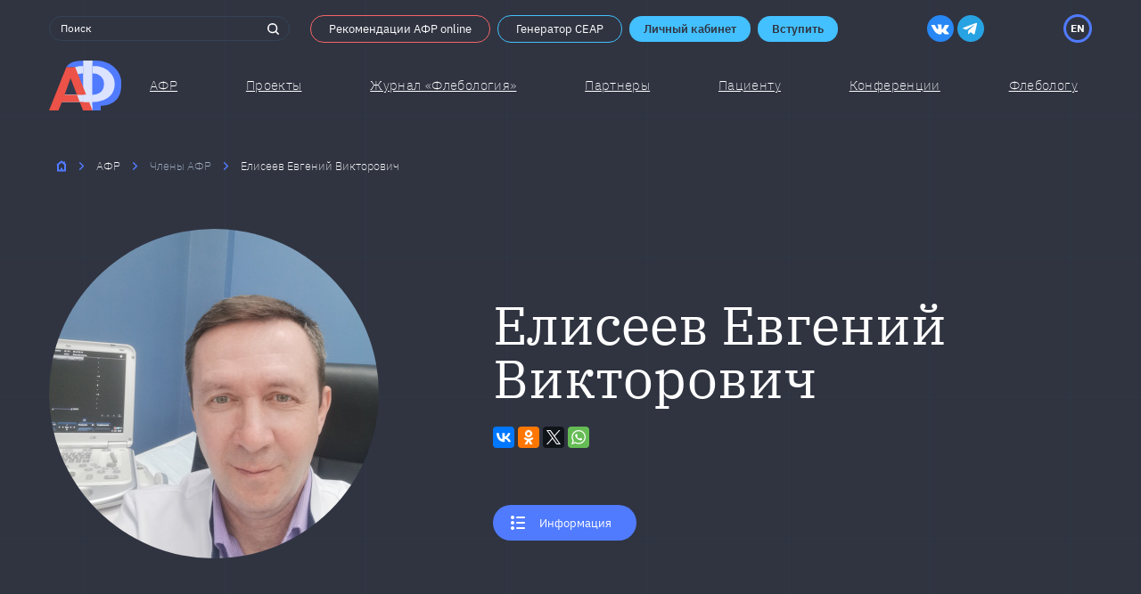

--- FILE ---
content_type: text/html; charset=UTF-8
request_url: https://phlebounion.ru/afr/members/yeliseyev-yevgeniy-viktorovich-1748
body_size: 14524
content:
<!DOCTYPE html>
<html lang="ru">
<head>
    <title>https://phlebounion.ru - Елисеев  Евгений Викторович</title>
    
    
    <meta charset="utf-8"/>
    <meta http-equiv="X-UA-Compatible" content="IE=edge">
    <meta name="viewport" content="width=device-width, initial-scale=1.0">
        <link href="/favicon.ico" type="image/x-icon" rel="icon"/><link href="/favicon.ico" type="image/x-icon" rel="shortcut icon"/>
    
    <link rel="apple-touch-icon" sizes="180x180" href="/favlike/apple-touch-icon.png">
    <link rel="icon" type="image/png" sizes="32x32" href="/favlike/favicon-32x32.png">
    <link rel="icon" type="image/png" sizes="16x16" href="/favlike/favicon-16x16.png">
    <link rel="manifest" href="/favlike/site.webmanifest">
    <link rel="mask-icon" href="/favlike/safari-pinned-tab.svg" color="#5bbad5">
    <link rel="shortcut icon" href="/favlike/favicon.ico">
    <meta name="msapplication-TileColor" content="#da532c">
    <meta name="msapplication-config" content="/favlike/browserconfig.xml">
    <meta name="theme-color" content="#ffffff">

    
    
	<link rel="stylesheet" href="/css/base.css?1743434277" timestamp="force"/>
	<link rel="stylesheet" href="/css/generator.css?1727773462" timestamp="force"/>

    
    <!-- before /head code -->
</head>
<body class="bg-blue-900 overflow-hidden">
    <div class="preloader bg-blue-900">
      <div class="caption">
        <div class="cube-loader">
          <div class="cube loader-1"></div>
          <div class="cube loader-2"></div>
          <div class="cube loader-4"></div>
          <div class="cube loader-3"></div>
        </div>
      </div>
    </div>
    <!-- Yandex.Metrika counter -->
<script type="text/javascript" >
   (function(m,e,t,r,i,k,a){m[i]=m[i]||function(){(m[i].a=m[i].a||[]).push(arguments)};
   m[i].l=1*new Date();k=e.createElement(t),a=e.getElementsByTagName(t)[0],k.async=1,k.src=r,a.parentNode.insertBefore(k,a)})
   (window, document, "script", "https://mc.yandex.ru/metrika/tag.js", "ym");

   ym(69633067, "init", {
        clickmap:true,
        trackLinks:true,
        accurateTrackBounce:true,
        webvisor:true
   });
</script>
<noscript><div><img src="https://mc.yandex.ru/watch/69633067" style="position:absolute; left:-9999px;" alt="" /></div></noscript>
<!-- /Yandex.Metrika counter -->
    <nav id="mobile-menu" class="mobile-menu" data-title="АФР">
    <ul>
        <li class="text-red-400">
            <a href="/recommendations">Рекомендации АФР online</a>
        </li>
        <li class="text-blue-400">
            <a href="/phlebologist/generator-ceap">Генератор CEAP</a>
        </li>
        <li class="text-blue-400">
        <a href="#" data-micromodal-trigger="modal-authorization">Личный кабинет</a>        </li>
        <li class="text-blue-400">
        <a href="#" data-micromodal-trigger="modal-registration">Вступить</a>        </li>
        <li>
            <a href="/afr/about">АФР</a>
            <ul>
                <li><a href="/afr/about">Об ассоциации</a></li>
                <li><a href="/afr/members">Члены АФР</a></li>
                <li><a href="/afr/history">История АФР</a></li>
                <li><a href="/afr/documents">Основные документы АФР</a></li>
                <li><a href="/afr/international-offices">Международное представительство</a></li>
                <li><a href="/afr/contacts">Контакты</a></li>
                <li><a href="/afr/faq">ЧаВо</a></li>
            </ul>
        </li>
        <li>
            <a href="/projects">Проекты</a>
            <ul>
                                <li><a href="/projects/reyestr-klinicheskikh-issledovaniy-afr-35">Реестр клинических исследований АФР</a></li>
                                <li><a href="/projects/generator-ceap-prilozheniye-i-brauzernaya-versiya-30">Генератор CEAP (приложение и браузерная версия)</a></li>
                                <li><a href="/projects/prospektivnoye-issledovaniye-vinci-25">Проспективное исследование VINCI</a></li>
                                <li><a href="/projects/videokanal-afr-na-youtube-18">Видеоканал АФР на ВК Видео</a></li>
                                <li><a href="/projects/registr-epidemiologicheskiy-11">Регистр эпидемиологический</a></li>
                                <li><a href="/projects/registr-vteo-3">Регистр ВТЭО</a></li>
                                <li><a href="/projects/registr-khzv-2">Регистр ХЗВ</a></li>
                                <li><a href="/projects/informatsiya-o-grantakh-4">Гранты и премии АФР</a></li>
                                <li><a href="/projects/mobilnoye-prilozheniye-izmereniya-ploshchadi-yazv-lesionmeter-5">Мобильное приложение измерения площади язв LesionMeter</a></li>
                                <li><a href="/projects/yuridicheskaya-podderzhka-chlenov-afr-21">Юридическая поддержка членов АФР</a></li>
                                <li><a href="/projects/referativnaya-flebologiya-arkhiv-10">Реферативная флебология (архив)</a></li>
                                <li><a href="/projects/forum-afr-arkhiv-14">Форум АФР (архив)</a></li>
                            </ul>
        </li>
        <li>
            <a href="/magazine">Журнал «Флебология»</a>            
        <li>
            <a href="/partners">Партнеры</a>
        </li>
        <li>
            <a href="/conferences">Конференции</a>
        </li>
        <li>
            <a href="/phlebologist" data-micromodal-trigger="modal-specialist" class="flex items-center space-x-4">
                <span>Флебологу</span>
                <svg xmlns="http://www.w3.org/2000/svg" viewBox="0 0 25 25" class="mindmap-svg w-6 h-6 text-blue-300">
                <path fill="currentColor" d="M3 0a3 3 0 00-3 3 3 3 0 003 3c.6 0 1.2-.2 1.7-.6l3.9 3.9a5 5 0 00-.3 5.9L5 17.8c-.5-.5-1.2-.8-2-.8-1.7 0-3 1.3-3 3s1.3 3 3 3 3-1.3 3-3c0-.5-.1-1-.4-1.4L8.9 16c.9.9 2.2 1.5 3.6 1.5a4 4 0 001.9-.4l1.3 2.5c-.7.6-1.2 1.4-1.2 2.4 0 1.7 1.3 3 3 3s3-1.3 3-3-1.3-3-3-3l-.9.2-1.3-2.5a5 5 0 002-2.7l1.7.4v.1c0 1.7 1.3 3 3 3s3-1.3 3-3-1.3-3-3-3a3 3 0 00-2.8 1.9l-1.7-.4v-.5A5 5 0 0014.7 8l.7-2h.6a3 3 0 003-3c0-1.7-1.3-3-3-3s-3 1.3-3 3a3 3 0 001.5 2.6l-.8 2.1-1.2-.2c-1.2 0-2.3.4-3.2 1.1L5.4 4.7c.4-.5.6-1.1.6-1.7a3 3 0 00-3-3"/>
                </svg>

            </a>
        </li>
    </ul>
</nav>

    <div class="page-content min-h-screen flex flex-col bg-blue-900 text-white">
        <div class="top-pattern max-h-full pointer-events-none"></div>

        <header class="page-header z-20 container md:py-4 py-2" id="page-header">
    <div class="header-top flex items-center justify-between md:mb-5 mb-2">
        <form class="search-field relative md:w-1/4 w-1/2 mr-4" action="/search">
            <input class="search-field__input w-full py-1 px-3 bg-transparent border border-solid border-blue-700 rounded-full text-xs placeholder-white focus:outline-none focus:shadow-outline" type="text" placeholder="Поиск" name="q">

                <button type="submit" class="absolute inset-y-0 right-0 flex items-center justify-between px-3 focus:outline-none focus:shadow-outline rounded-full">
                    <svg xmlns="http://www.w3.org/2000/svg" class="icon-search-svg text-white stroke-current" viewBox="0 0 16 16">
                        <line fill="none" stroke="currentColor" stroke-width="2" stroke-linecap="round" stroke-miterlimit="10" x1="11.5" y1="11.5" x2="15" y2="15"/>
                        <circle fill="none" stroke="currentColor" stroke-width="2" stroke-linecap="round" stroke-miterlimit="10" cx="7" cy="7" r="6"/>
                    </svg>
                </button>
        </form>

        <div class="header-top-right flex items-center justify-end lg:justify-between">
            
            <a href="/recommendations" class="lg:block hidden button mr-2 py-2 px-2 xl:px-5 border border-solid border-red-500 rounded-full text-tiny leading-none focus:outline-none focus:shadow-outline hover:bg-red-500">Рекомендации АФР online</a>

            <a href="/phlebologist/generator-ceap" class="lg:block hidden button mr-2 py-2 px-2 xl:px-5 border border-solid border-blue-300 rounded-full text-tiny leading-none focus:outline-none focus:shadow-outline hover:bg-blue-300">Генератор CEAP</a>
            <a href="#" class="lg:block hidden button button_blue-300 mr-2 px-2 xl:px-4" data-micromodal-trigger="modal-authorization">Личный кабинет</a>
            
            <a href="#" class="lg:block hidden button button_blue-300 mr-auto px-2 xl:px-4"  data-micromodal-trigger="modal-registration">Вступить</a>

            
                        <a href="https://vk.com/phlebologyru" class="flex items-center ml-3 focus:outline-none focus:shadow-outline rounded-full hover:text-blue-300 space-x-2" target="_blank" rel="nofollow noopener">
                <svg style="enable-background:new 0 0 112.196 112.196;" version="1.1" width="30px" height="30px" viewBox="0 0 112.196 112.196" xml:space="preserve" xmlns="http://www.w3.org/2000/svg" xmlns:xlink="http://www.w3.org/1999/xlink">
                    <g>
                        <g>
                            <circle cx="56.098" cy="56.098" id="XMLID_11_" r="56.098" style="fill:#2787f5;"/>
                        </g>
                        <path d="M53.979,80.702h4.403c0,0,1.33-0.146,2.009-0.878   c0.625-0.672,0.605-1.934,0.605-1.934s-0.086-5.908,2.656-6.778c2.703-0.857,6.174,5.71,9.853,8.235   c2.782,1.911,4.896,1.492,4.896,1.492l9.837-0.137c0,0,5.146-0.317,2.706-4.363c-0.2-0.331-1.421-2.993-7.314-8.463   c-6.168-5.725-5.342-4.799,2.088-14.702c4.525-6.031,6.334-9.713,5.769-11.29c-0.539-1.502-3.867-1.105-3.867-1.105l-11.076,0.069   c0,0-0.821-0.112-1.43,0.252c-0.595,0.357-0.978,1.189-0.978,1.189s-1.753,4.667-4.091,8.636c-4.932,8.375-6.904,8.817-7.71,8.297   c-1.875-1.212-1.407-4.869-1.407-7.467c0-8.116,1.231-11.5-2.397-12.376c-1.204-0.291-2.09-0.483-5.169-0.514   c-3.952-0.041-7.297,0.012-9.191,0.94c-1.26,0.617-2.232,1.992-1.64,2.071c0.732,0.098,2.39,0.447,3.269,1.644   c1.135,1.544,1.095,5.012,1.095,5.012s0.652,9.554-1.523,10.741c-1.493,0.814-3.541-0.848-7.938-8.446   c-2.253-3.892-3.954-8.194-3.954-8.194s-0.328-0.804-0.913-1.234c-0.71-0.521-1.702-0.687-1.702-0.687l-10.525,0.069   c0,0-1.58,0.044-2.16,0.731c-0.516,0.611-0.041,1.875-0.041,1.875s8.24,19.278,17.57,28.993   C44.264,81.287,53.979,80.702,53.979,80.702L53.979,80.702z" style="fill-rule:evenodd;clip-rule:evenodd;fill:#FFFFFF;"/>
                    </g>

                </svg>
            </a>                
            
                        <a href="https://t.me/phlebounion " class="flex items-center ml-1 focus:outline-none focus:shadow-outline rounded-full hover:text-blue-300 space-x-2" target="_blank" rel="nofollow noopener">
                <svg width="30" height="30" viewBox="0 0 24 24" fill="none" xmlns="http://www.w3.org/2000/svg">
                    <path d="M24 12.01C24 14.3834 23.2962 16.7035 21.9776 18.6769C20.6591 20.6502 18.7849 22.1883 16.5922 23.0966C14.3995 24.0048 11.9867 24.2425 9.65892 23.7794C7.33115 23.3164 5.19295 22.1735 3.51472 20.4953C1.83649 18.8171 0.693605 16.6789 0.230582 14.3511C-0.232441 12.0233 0.00519943 9.61052 0.913451 7.41781C1.8217 5.2251 3.35977 3.35095 5.33316 2.03237C7.30655 0.713796 9.62663 0.0100098 12 0.0100098C15.1826 0.0100098 18.2348 1.27429 20.4853 3.52473C22.7357 5.77516 24 8.82741 24 12.01Z" fill="#27a3e3"/>
                    <path d="M17.55 7.23005C17.55 7.09005 17.45 7.06005 17.36 7.03005C17.1995 6.98673 17.0305 6.98673 16.87 7.03005C16.87 7.03005 5.76 11.03 5.12 11.47C4.99 11.56 4.94 11.62 4.92 11.68C4.89155 11.7702 4.89973 11.868 4.94276 11.9522C4.9858 12.0364 5.06024 12.1003 5.15 12.13L8.01 13.07C8.05959 13.079 8.1104 13.079 8.16 13.07C8.81 12.66 14.71 8.93005 15.05 8.81005C15.05 8.81005 15.14 8.81005 15.13 8.81005C15 9.29005 9.87 13.81 9.87 13.81L9.61 16.65C9.61 16.65 9.5 17.52 10.37 16.65C10.98 16.03 11.57 15.52 11.87 15.27C12.87 15.95 13.87 16.7 14.37 17.09C14.5255 17.2401 14.7339 17.3228 14.95 17.32C15.38 17.32 15.51 16.82 15.51 16.82C15.51 16.82 17.51 8.68005 17.6 7.59005C17.6 7.48005 17.6 7.41005 17.6 7.34005C17.586 7.30221 17.5693 7.26545 17.55 7.23005Z" fill="white"/>
                </svg>
            </a>
            
            
            
            
                            <a href="/en/afr/members/yeliseyev-yevgeniy-viktorovich-1748" class="text-xs font-bold ml-1 lg:ml-auto flex items-center justify-center w-8 h-8 border-solid rounded-full border-purple-300" style="border-width: 3px; min-width: 2rem;">EN</a>
                        
        </div>
    </div>

    <nav class="header-bottom flex items-center justify-between">
        <a href="/" class="block main-logo-link">
            <svg xmlns="http://www.w3.org/2000/svg" class="main-logo-svg" viewBox="0 0 55 38">
                <path fill="#507BFF" d="M13.2 5c1.2-1.6 3.2-5 13-4.9v5.6L19.9 5h-6.7z"/>
                <path fill="#DBE3FF" d="M9.3 17.8c0-9.2 9.4-14 16.9-13.5v27.3C16.4 31.3 9.3 27 9.3 17.8"/>
                <path fill="#507BFF" d="M17.4 17.9a8 8 0 018.8-8.1v16.3c-5.1-.2-8.8-2.7-8.8-8.2"/>
                <path fill="#DBE3FF" d="M26 0h9v38h-9z"/>
                <path fill="#353B4E" d="M10.9 12.9h10.8v13.2H10.9z"/>
                <path fill="#DBE3FF" d="M5.8 26.1h20.4v5.5H5.8z"/>
                <path fill="#EC5247" fill-rule="evenodd" d="M0 38L13.2 5h6.7l13.2 33h-7.2l-2.5-6.4h7.1l-2.2-5.5h-7l2.1 5.5H9.8L7.2 38H0zm11.8-11.9l4.6-12.7 4.9 12.7h-9.5z"/>
                <path fill="#507BFF" d="M33.1 32.6h6.3V38h-6.3z"/>
                <path fill="#507BFF" d="M55 17.2C55 8.2 47.4-.9 33.1.1v34c12.8.6 21.9-7.9 21.9-16.9"/>
                <path fill="#507BFF" d="M55 18.8C55 6.4 47.4 2.4 33.1 3.4V34c13 2.1 21.9-2.8 21.9-15.2"/>
                <path fill="#DBE3FF" d="M50 17.8c0-9.2-9.2-14.3-16.9-13.5v27.3C42.9 31.3 50 27 50 17.8"/>
                <path fill="#507BFF" d="M41.9 17.9a8 8 0 00-8.8-8.1v16.3c5.1-.2 8.8-2.7 8.8-8.2"/>
                <path fill="#DBE3FF" d="M26.2 26.1h7v5.5h-7z"/>
            </svg>
        </a>

        <div class="lg:flex hidden items-center justify-between flex-1 ml-8">
            <div class="relative text-white text-base font-thin tracking-wide group">
                <a href="/afr/about" class="underline hover:text-blue-300">АФР</a>

                <div class="submenu hidden absolute left-50 z-10 w-56 px-6 py-8 bg-gray-900 shadow-2xl group-hover:block hover:block">
                    <ul class="flex flex-col items-start list-disc pl-4 space-y-5">
                        <li class="text-sm text-white hover:text-blue-300"><a href="/afr/about">Об ассоциации</a></li>
                        <li class="text-sm text-white hover:text-blue-300"><a href="/afr/members">Члены АФР</a></li>
                        <li class="text-sm text-white hover:text-blue-300"><a href="/afr/history">История АФР</a></li>
                        <li class="text-sm text-white hover:text-blue-300"><a href="/afr/documents">Основные документы АФР</a></li>
                        <li class="text-sm text-white hover:text-blue-300"><a href="/afr/international-offices">Международное представительство</a></li>
                        <li class="text-sm text-white hover:text-blue-300"><a href="/afr/contacts">Контакты</a></li>
                        <li class="text-sm text-white hover:text-blue-300"><a href="/afr/faq">ЧаВо</a></li>
                    </ul>
                </div>
            </div>

            <div class="relative text-white text-base font-thin tracking-wide group">
                <a href="/projects" class="underline hover:text-blue-300">Проекты</a>

                <div class="submenu hidden absolute left-50 z-10 w-56 px-6 py-8 bg-gray-900 shadow-2xl group-hover:block hover:block">
                    <ul class="flex flex-col items-start list-disc pl-4 space-y-5">
                                                <li class="text-sm text-white hover:text-blue-300"><a href="/projects/reyestr-klinicheskikh-issledovaniy-afr-35">Реестр клинических исследований АФР</a></li>
                                                <li class="text-sm text-white hover:text-blue-300"><a href="/projects/generator-ceap-prilozheniye-i-brauzernaya-versiya-30">Генератор CEAP (приложение и браузерная версия)</a></li>
                                                <li class="text-sm text-white hover:text-blue-300"><a href="/projects/prospektivnoye-issledovaniye-vinci-25">Проспективное исследование VINCI</a></li>
                                                <li class="text-sm text-white hover:text-blue-300"><a href="/projects/videokanal-afr-na-youtube-18">Видеоканал АФР на ВК Видео</a></li>
                                                <li class="text-sm text-white hover:text-blue-300"><a href="/projects/registr-epidemiologicheskiy-11">Регистр эпидемиологический</a></li>
                                                <li class="text-sm text-white hover:text-blue-300"><a href="/projects/registr-vteo-3">Регистр ВТЭО</a></li>
                                                <li class="text-sm text-white hover:text-blue-300"><a href="/projects/registr-khzv-2">Регистр ХЗВ</a></li>
                                                <li class="text-sm text-white hover:text-blue-300"><a href="/projects/informatsiya-o-grantakh-4">Гранты и премии АФР</a></li>
                                                <li class="text-sm text-white hover:text-blue-300"><a href="/projects/mobilnoye-prilozheniye-izmereniya-ploshchadi-yazv-lesionmeter-5">Мобильное приложение измерения площади язв LesionMeter</a></li>
                                                <li class="text-sm text-white hover:text-blue-300"><a href="/projects/yuridicheskaya-podderzhka-chlenov-afr-21">Юридическая поддержка членов АФР</a></li>
                                                <li class="text-sm text-white hover:text-blue-300"><a href="/projects/referativnaya-flebologiya-arkhiv-10">Реферативная флебология (архив)</a></li>
                                                <li class="text-sm text-white hover:text-blue-300"><a href="/projects/forum-afr-arkhiv-14">Форум АФР (архив)</a></li>
                        
                    </ul>
                </div>
            </div>
            
            <div class="relative text-white text-base font-thin tracking-wide group">
                <a href="/magazine" class="underline hover:text-blue-300">Журнал «Флебология»</a>
            </div>

            <div class="relative text-white text-base font-thin tracking-wide group">
                <a href="/partners" class="underline hover:text-blue-300">Партнеры</a>
            </div>

            <div class="relative text-white text-base font-thin tracking-wide group">
                <a href="/for-patient" class="underline hover:text-blue-300">Пациенту</a>
            </div>

            <div class="relative text-white text-base font-thin tracking-wide group">
                <a href="/conferences" class="underline hover:text-blue-300">Конференции</a>
            </div>

            <div class="relative flex text-white text-base font-thin tracking-wide group">
                <a href="/phlebologist" data-micromodal-trigger="modal-specialist" class="flex mr-4 items-center underline space-x-7 hover:text-blue-300">
                    <span>Флебологу</span>
                </a>
            </div>
        </div>

        <a class="lg:hidden block text-blue-300 mobile-menu-icon mburger mburger--collapse" href="#mobile-menu">
            <b></b>
            <b></b>
            <b></b>
        </a>
    </nav>
</header>

        <main class="page-main-content z-10 flex flex-col  flex-auto">
            
<div class="container md:mt-8 mt-2 mb-4">
    <ul class="flex flex-wrap items-center pl-2 space-x-3" itemscope="" itemtype="http://schema.org/BreadcrumbList">
        <li itemprop="itemListElement" itemscope="" itemtype="http://schema.org/ListItem" class="my-2">
            <a itemprop="item" href="/">
                <svg xmlns="http://www.w3.org/2000/svg" class="house-svg stroke-2 stroke-current text-purple-300 hover:text-white" viewBox="0 0 12 12">
                    <path d="M1 5l5-4 5 4"/>
                    <path d="M2 4v7h8V4"/>
                    <path d="M6 8v3M9 1v2"/>
                </svg>
            </a>
            <meta itemprop="position" content="1" />
        </li>

        <svg class="accord-svg fill-current text-purple-300" xmlns="http://www.w3.org/2000/svg" viewBox="0 0 7 12">
            <path
                d="M4.7 6L.2 10.5 0 11l.2.5.4.4.4.1.5-.2 5.3-5.3c.2-.2.3-.3.2-.5l-.2-.5L1.5.2a.8.8 0 00-.4-.2L.6.2.2.6c-.3.3-.3.7 0 .9L4.7 6z" />
        </svg>

                
        <li class="my-2 text-tiny leading-none font-light" itemprop="itemListElement" itemscope="" itemtype="http://schema.org/ListItem">
                        
            <span itemprop="name">АФР</span>
                        <meta itemprop="position" content="2" />
        </li>

        <svg class="accord-svg fill-current text-purple-300" xmlns="http://www.w3.org/2000/svg" viewBox="0 0 7 12">
            <path
                d="M4.7 6L.2 10.5 0 11l.2.5.4.4.4.1.5-.2 5.3-5.3c.2-.2.3-.3.2-.5l-.2-.5L1.5.2a.8.8 0 00-.4-.2L.6.2.2.6c-.3.3-.3.7 0 .9L4.7 6z" />
        </svg>
        
        
        <li class="my-2 text-tiny leading-none font-light" itemprop="itemListElement" itemscope="" itemtype="http://schema.org/ListItem">
                        
            <a itemprop="item" href="/afr/members" class="text-gray-500 hover:text-purple-300">
                <span itemprop="name">Члены АФР</span>
            </a>
                        <meta itemprop="position" content="3" />
        </li>

        <svg class="accord-svg fill-current text-purple-300" xmlns="http://www.w3.org/2000/svg" viewBox="0 0 7 12">
            <path
                d="M4.7 6L.2 10.5 0 11l.2.5.4.4.4.1.5-.2 5.3-5.3c.2-.2.3-.3.2-.5l-.2-.5L1.5.2a.8.8 0 00-.4-.2L.6.2.2.6c-.3.3-.3.7 0 .9L4.7 6z" />
        </svg>
        
        
        <li class="my-2 text-tiny leading-none font-light" itemprop="itemListElement" itemscope="" itemtype="http://schema.org/ListItem">
            <span itemprop="name">Елисеев  Евгений Викторович</span>
            <meta itemprop="position" content="4" />
        </li>


    </ul>
</div>

<div class="container z-10 flex lg:flex-row flex-col lg:items-end items-center justify-between py-10">
    <img src="/files/phlebologists/thumbnail_f8e07d4ee165b1cd7e8fdd0da3726992_1748_image.jpg" class="md:ml-0 md:mr-32 mx-auto lg:mb-0 mb-10 rounded-full" alt=""/>
    <div>
        <h2 class="mb-6">Елисеев  Евгений Викторович</h2>

        <div class="mb-3 flex items-center space-x-1">
            <script src="https://yastatic.net/es5-shims/0.0.2/es5-shims.min.js"></script>
<script src="https://yastatic.net/share2/share.js"></script>
<div class="ya-share2" data-services="facebook,vkontakte,odnoklassniki,twitter,whatsapp" data-url="https://phlebounion.ru/afr/members/yeliseyev-yevgeniy-viktorovich-1748" data-title="Елисеев  Евгений Викторович"data-image="https://phlebounion.ru/files/phlebologists/thumb_00929979a2fb010d52e29deb97448547_1748_image.jpg"></div>
        </div>

        <div class="flex flex-wrap items-center mt-16 mb-2 space-x-2">
            <ul class="flex flex-wrap items-center justify-start space-x-2" data-custom-tabs>
                <li class="mb-3">
                    <a style="min-width: 159px" href="#info" class="button py-3 bg-purple-300 text-white space-x-4" data-tabby-default>
                        <svg xmlns="http://www.w3.org/2000/svg" class="list-icon-svg text-white" viewBox="0 0 16 16">
                            <path fill="currentColor" d="M2 0a2 2 0 012 2c0 1.1-.9 2-2 2s-2-.9-2-2 .9-2 2-2M2 6c1.1 0 2 .9 2 2s-.9 2-2 2-2-.9-2-2 .9-2 2-2M2 12c1.1 0 2 .9 2 2s-.9 2-2 2-2-.9-2-2 .9-2 2-2M7 3h8c.5 0 1-.4 1-1 0-.5-.5-1-1-1H7a1 1 0 00-1 1c0 .6.4 1 1 1M15 7H7a1 1 0 00-1 1c0 .6.4 1 1 1h8c.5 0 1-.4 1-1 0-.5-.5-1-1-1M15 13H7a1 1 0 00-1 1c0 .6.4 1 1 1h8c.5 0 1-.4 1-1 0-.5-.5-1-1-1"/>
                        </svg>
                        <span class="mr-2 whitespace-no-wrap">Информация</span>
                    </a>
                </li>
                
            </ul>

                    </div>

    </div>
</div>


<div class="striped-bg mt-3 py-12 bg-blue-600">
    <div id="info">
        <table class="w-full sm:text-md text-tiny font-light transform lg:-translate-x-36">
                        <thead>
                <tr>
                    <th class="md:w-1/2 w-1/3 md:pr-16 px-3 py-3 md:text-right text-left sm:text-md text-tiny font-light">Город:</th>
                    <th class="md:w-1/2 w-2/3 md:pl-16 px-3 py-3 text-left sm:text-md text-tiny font-light underline">
                        <a href="/afr/members/get-by-city/67?member" data-micromodal-trigger="modal-city" class="js-micromodal-open">Братск</a>
                    </th>
                </tr>
            </thead>
            
            <tbody>

                
                <tr class="border-t border-white border-opacity-10">
                    <td class="md:w-1/2 w-1/3 md:pr-16 px-3 py-3 md:text-right align-top">Страна:</td>
                    <td class="md:w-1/2 w-2/3 md:pl-16 px-3 py-3 md:text-left align-top">Россия</td>
                </tr>
                
                <tr class="border-t border-white border-opacity-10">
                    <td class="md:w-1/2 w-1/3 md:pr-16 px-3 py-3 md:text-right align-top">Дата рождения:</td>
                    <td class="md:w-1/2 w-2/3 md:pl-16 px-3 py-3 md:text-left align-top">21.09.1968</td>
                </tr>
                
                <tr class="border-t border-white border-opacity-10">
                    <td class="md:w-1/2 w-1/3 md:pr-16 px-3 py-3 md:text-right align-top">ВУЗ:</td>
                    <td class="md:w-1/2 w-2/3 md:pl-16 px-3 py-3 md:text-left align-top">Иркутский ГМУ, 1995</td>
                </tr>
                
                <tr class="border-t border-white border-opacity-10">
                    <td class="md:w-1/2 w-1/3 md:pr-16 px-3 py-3 md:text-right align-top">Рабочая специальность:</td>
                    <td class="md:w-1/2 w-2/3 md:pl-16 px-3 py-3 md:text-left align-top">врач хирург</td>
                </tr>
                
                <tr class="border-t border-white border-opacity-10">
                    <td class="md:w-1/2 w-1/3 md:pr-16 px-3 py-3 md:text-right align-top">Место работы:</td>
                    <td class="md:w-1/2 w-2/3 md:pl-16 px-3 py-3 md:text-left align-top">ОГБУЗ </td>
                </tr>
                
                <tr class="border-t border-white border-opacity-10">
                    <td class="md:w-1/2 w-1/3 md:pr-16 px-3 py-3 md:text-right align-top">Должность:</td>
                    <td class="md:w-1/2 w-2/3 md:pl-16 px-3 py-3 md:text-left align-top">Заведующий хирургическим отд.</td>
                </tr>
                
                <tr class="border-t border-white border-opacity-10">
                    <td class="md:w-1/2 w-1/3 md:pr-16 px-3 py-3 md:text-right align-top">Сертификат:</td>
                    <td class="md:w-1/2 w-2/3 md:pl-16 px-3 py-3 md:text-left align-top"><a href="/files/phlebologists/1748_cert.pdf?1736822926" target="_blank"><img src="/files/phlebologists/1748_cert-thumb-707d1335080f34a6121143d51c0d8cf5.png" alt=""/></a></td>
                </tr>
                
            </tbody>
        </table>
    </div>

    
</div>


        </main>

        <footer class="page-footer z-10" id="page-footer">
        
    <div class="footer-bottom lg:py-12 py-2border-t border-b border-dashed border-gray-700">
        <div class="container flex flex-wrap items-center justify-between space-x-2">
            <a href="/" class="block md:my-3 my-2 main-logo-link">
                <svg xmlns="http://www.w3.org/2000/svg" class="main-logo-svg main-logo-svg_sm" viewBox="0 0 55 38">
                    <path fill="#507BFF" d="M13.2 5c1.2-1.6 3.2-5 13-4.9v5.6L19.9 5h-6.7z"/>
                    <path fill="#DBE3FF" d="M9.3 17.8c0-9.2 9.4-14 16.9-13.5v27.3C16.4 31.3 9.3 27 9.3 17.8"/>
                    <path fill="#507BFF" d="M17.4 17.9a8 8 0 018.8-8.1v16.3c-5.1-.2-8.8-2.7-8.8-8.2"/>
                    <path fill="#DBE3FF" d="M26 0h9v38h-9z"/>
                    <path fill="#353B4E" d="M10.9 12.9h10.8v13.2H10.9z"/>
                    <path fill="#DBE3FF" d="M5.8 26.1h20.4v5.5H5.8z"/>
                    <path fill="#EC5247" fill-rule="evenodd" d="M0 38L13.2 5h6.7l13.2 33h-7.2l-2.5-6.4h7.1l-2.2-5.5h-7l2.1 5.5H9.8L7.2 38H0zm11.8-11.9l4.6-12.7 4.9 12.7h-9.5z"/>
                    <path fill="#507BFF" d="M33.1 32.6h6.3V38h-6.3z"/>
                    <path fill="#507BFF" d="M55 17.2C55 8.2 47.4-.9 33.1.1v34c12.8.6 21.9-7.9 21.9-16.9"/>
                    <path fill="#507BFF" d="M55 18.8C55 6.4 47.4 2.4 33.1 3.4V34c13 2.1 21.9-2.8 21.9-15.2"/>
                    <path fill="#DBE3FF" d="M50 17.8c0-9.2-9.2-14.3-16.9-13.5v27.3C42.9 31.3 50 27 50 17.8"/>
                    <path fill="#507BFF" d="M41.9 17.9a8 8 0 00-8.8-8.1v16.3c5.1-.2 8.8-2.7 8.8-8.2"/>
                    <path fill="#DBE3FF" d="M26.2 26.1h7v5.5h-7z"/>
                </svg>
            </a>


            <nav class="footer-bottom-nav flex flex-wrap items-center md:my-3 my-2 text-white space-x-6">
                <a href="/afr/about" class="my-1 hover:text-blue-300 text-base font-light tracking-wide">АФР</a>

                <a href="/projects" class="my-1 hover:text-blue-300 text-base font-light tracking-wide">Проекты</a>

                
                <a href="/partners" class="my-1 hover:text-blue-300 text-base font-light tracking-wide">Партнеры</a>

                <a href="/for-patient" class="my-1 hover:text-blue-300 text-base font-light tracking-wide">Пациенту</a>

                <a href="/news" class="my-1 hover:text-blue-300 text-base font-light tracking-wide">Новости</a>

                <a href="/phlebologist" class="my-1 hover:text-blue-300 text-base font-light tracking-wide">Флебологу</a>

                <a href="/conferences" class="my-1 hover:text-blue-300 text-base font-light tracking-wide">Конференции</a>

                

            </nav>

                        
            <a href="mailto:phlebounion@yandex.ru" class="md:my-3 my-2 hover:text-blue-300 text-base font-light tracking-wide">phlebounion@yandex.ru</a>
                        
        </div>
    </div>

    <div class="container flex flex-wrap items-center justify-between lg:py-2 py-1 space-x-6">
        <small class="flex items-center md:my-3 my-2 text-xs space-x-2">
            <span class="text-blue-300 text-2xl">&copy;</span> 
            <span>2008–2025, Ассоциация флебологов России</span> 
        </small>

        <a href="/privacy-policy" class="md:my-3 my-2 text-xs hover:text-purple-300">Политика конфиденциальности</a>

        <a href="/sitemap" class="md:my-3 my-2 text-xs hover:text-purple-300">Карта сайта</a>

        <a href="https://www.siluetstudio.com/" class="flex items-center justify-between md:my-3 my-2 text-xs hover:text-purple-300 space-x-1" target="_blank">
            <svg class="siluet-icon-svg fill-current text-purple-300" xmlns="http://www.w3.org/2000/svg" viewBox="0 0 30 30">
                <path d="M10.3 25.2c-.5 0-.8-.2-1-.6-.4-.3-.6-1-1-1.3-.4-.4-.7-.4-1.2-.8-.4-.5-.6-.8-.6-1.6l.2-2 .8-2.7c.2-.6.1-1.4 0-2l-.6-2-.7-2-.3-1.7c0-.4.2-.6.4-.7.2 0 .7 0 .8.5l.7 2.2.5 1.5 1 2c.4.3.6.3.8.2.1 0 .4-.3.4-.5l.3-2 .6-2.7.7-3.1c0-.3.2-.8.5-1 .4-.3.8 0 1 .1v1L13 8.7l-.3 2.2c0 1-.3 2 0 2.4 0 .3.4.3.7.1.3-.1.6-1.1 1-2l1-2L17 6c.3-.6.7-.6 1-.4.4.1.5.6.2 1.4-.5 1.1-1 2-1.2 2.9l-1 2.3-.7 1.3c0 .3-.2.9 0 1.1.3.3.8.3 1.4-.3l1.6-1.9 1.4-1.5c.6-.7 1-1.5 1.7-2 .2-.3.6-.3.9-.2l.2.8c-.1.3-.4.9-.7 1.1L20.6 12l-1.2 1.5L18 15a12 12 0 00-1.4 1.9c-.2.5-.5.9-.6 1.5l.1 1.6c.2.5.8 1.1 1.4 1.2.7 0 1.4.2 2.3-.1 1-.3 1.8-.7 3-.4.8.2.9.4 1 .6.3.2.4.7.2.9l-1.3.4-2.8.1c-.8 0-1.6.3-2.1.5l-2 .7a62 62 0 00-2.6 1.1c-1 .2-1.9.3-2.9.2z" />
            </svg>
            <span>Веб-студия «Силуэт»: создание сайтов</span>
        </a>    </div>
</footer>
        
<div id="modal-city" aria-hidden="true" class="modal modal-side micromodal-slide">
    <div tabindex="-1" data-micromodal-close class="modal__overlay">
        <div role="dialog" aria-modal="true" class="relative modal__container">
            <button class="modal__close duration-300 ease-in-out transform hover:rotate-90 absolute z-30 md:top-2-5 md:right-2-5 top-1 right-1 flex items-center justify-center p-2 rounded-full bg-purple-300 focus:outline-none focus:shadow-outline" aria-label="Close modal" data-micromodal-close>
                <svg
                    width="24"
                    height="24"
                    viewBox="0 0 24 24"
                    fill="none"
                    xmlns="http://www.w3.org/2000/svg"
                    class="fill-current text-white pointer-events-none"
                    >
                    <path
                        d="M6.2253 4.81108C5.83477 4.42056 5.20161 4.42056 4.81108 4.81108C4.42056 5.20161 4.42056 5.83477 4.81108 6.2253L10.5858 12L4.81114 17.7747C4.42062 18.1652 4.42062 18.7984 4.81114 19.1889C5.20167 19.5794 5.83483 19.5794 6.22535 19.1889L12 13.4142L17.7747 19.1889C18.1652 19.5794 18.7984 19.5794 19.1889 19.1889C19.5794 18.7984 19.5794 18.1652 19.1889 17.7747L13.4142 12L19.189 6.2253C19.5795 5.83477 19.5795 5.20161 19.189 4.81108C18.7985 4.42056 18.1653 4.42056 17.7748 4.81108L12 10.5858L6.2253 4.81108Z"
                        />
                </svg>
            </button>

            <div class="modal-inner-content lg:pl-24 lg:pr-52 lg:pt-20 md:p-10 p-6 pt-12 h-full">

                <div class="flex flex-col flex-1 h-full js-micromodal-content">

                </div>

            </div>

        </div>
    </div>
</div>

        <div id="modal-specialist" aria-hidden="true" class="modal micromodal-slide">
    <div tabindex="-1" data-micromodal-close class="modal__overlay">
        <div role="dialog" aria-modal="true" class="relative modal__container">
            <button class="modal__close duration-300 ease-in-out transform hover:rotate-90 absolute z-30 md:top-1 md:right-1 top-1 right-1 flex items-center justify-center p-2 rounded-full bg-purple-300 focus:outline-none focus:shadow-outline" aria-label="Close modal" data-micromodal-close>
                <svg viewBox="0 0 24 24" fill="none" xmlns="http://www.w3.org/2000/svg" class="md:w-6 md:h-6 w-4 h-4 fill-current text-white pointer-events-none">
                    <path d="M6.2253 4.81108C5.83477 4.42056 5.20161 4.42056 4.81108 4.81108C4.42056 5.20161 4.42056 5.83477 4.81108 6.2253L10.5858 12L4.81114 17.7747C4.42062 18.1652 4.42062 18.7984 4.81114 19.1889C5.20167 19.5794 5.83483 19.5794 6.22535 19.1889L12 13.4142L17.7747 19.1889C18.1652 19.5794 18.7984 19.5794 19.1889 19.1889C19.5794 18.7984 19.5794 18.1652 19.1889 17.7747L13.4142 12L19.189 6.2253C19.5795 5.83477 19.5795 5.20161 19.189 4.81108C18.7985 4.42056 18.1653 4.42056 17.7748 4.81108L12 10.5858L6.2253 4.81108Z" />
                </svg>
            </button>

            

            <div class="modal-inner-content px-10 py-8">

                <h5 class="append-line font-serif text-xl font-regular text-blue-900">Вы являетесь работником сферы<br>здравоохранения?</h5>

                

                <p class="text-blue-900">
                    Информация раздела «Флебологу» предназначена только для специалистов здравоохранения или сферы обращения лекарственных средств. Для перехода в раздел подтвердите, что Вы являетесь медицинским или фармацевтическим работником.
                </p>

                

                <div class="flex mt-8">
                    <a href="javascript:;" data-toggle="yes" data-micromodal-close class="button px-4 py-2 mr-1 bg-purple-300">Да</a>
                    <a href="javascript:;" data-toggle="no" data-micromodal-close class="button px-4 py-2 bg-red-400">Нет</a>
                </div>

            </div>

            

        </div>
    </div>
</div>

        <div id="modal-city" aria-hidden="true" class="modal modal-side micromodal-slide">
    <div tabindex="-1" data-micromodal-close class="modal__overlay">
        <div role="dialog" aria-modal="true" class="relative modal__container">
            <button class="modal__close duration-300 ease-in-out transform hover:rotate-90 absolute z-30 md:top-2-5 md:right-2-5 top-1 right-1 flex items-center justify-center p-2 rounded-full bg-purple-300 focus:outline-none focus:shadow-outline" aria-label="Close modal" data-micromodal-close>
                <svg viewBox="0 0 24 24" fill="none" xmlns="http://www.w3.org/2000/svg" class="md:w-6 md:h-6 w-4 h-4 fill-current text-white pointer-events-none">
                    <path d="M6.2253 4.81108C5.83477 4.42056 5.20161 4.42056 4.81108 4.81108C4.42056 5.20161 4.42056 5.83477 4.81108 6.2253L10.5858 12L4.81114 17.7747C4.42062 18.1652 4.42062 18.7984 4.81114 19.1889C5.20167 19.5794 5.83483 19.5794 6.22535 19.1889L12 13.4142L17.7747 19.1889C18.1652 19.5794 18.7984 19.5794 19.1889 19.1889C19.5794 18.7984 19.5794 18.1652 19.1889 17.7747L13.4142 12L19.189 6.2253C19.5795 5.83477 19.5795 5.20161 19.189 4.81108C18.7985 4.42056 18.1653 4.42056 17.7748 4.81108L12 10.5858L6.2253 4.81108Z" />
                </svg>
            </button>
            <div class="modal-inner-content lg:pl-24 lg:pr-52 lg:pt-20 md:p-10 p-6 pt-12 js-micromodal-content">

            </div>


        </div>
    </div>
</div>
<div id="modal-city-phlebologist" aria-hidden="true" class="modal modal-side micromodal-slide">
    <div tabindex="-1" data-micromodal-close class="modal__overlay">
        <div role="dialog" aria-modal="true" class="relative modal__container">
            <button class="modal__close duration-300 ease-in-out transform hover:rotate-90 absolute z-30 md:top-2-5 md:right-2-5 top-1 right-1 flex items-center justify-center p-2 rounded-full bg-purple-300 focus:outline-none focus:shadow-outline" aria-label="Close modal" data-micromodal-close>
                <svg viewBox="0 0 24 24" fill="none" xmlns="http://www.w3.org/2000/svg" class="md:w-6 md:h-6 w-4 h-4 fill-current text-white pointer-events-none">
                    <path d="M6.2253 4.81108C5.83477 4.42056 5.20161 4.42056 4.81108 4.81108C4.42056 5.20161 4.42056 5.83477 4.81108 6.2253L10.5858 12L4.81114 17.7747C4.42062 18.1652 4.42062 18.7984 4.81114 19.1889C5.20167 19.5794 5.83483 19.5794 6.22535 19.1889L12 13.4142L17.7747 19.1889C18.1652 19.5794 18.7984 19.5794 19.1889 19.1889C19.5794 18.7984 19.5794 18.1652 19.1889 17.7747L13.4142 12L19.189 6.2253C19.5795 5.83477 19.5795 5.20161 19.189 4.81108C18.7985 4.42056 18.1653 4.42056 17.7748 4.81108L12 10.5858L6.2253 4.81108Z" />
                </svg>
            </button>
            <div class="modal-inner-content lg:pl-24 lg:pr-52 lg:pt-20 md:p-10 p-6 pt-12 js-micromodal-content">

            </div>


        </div>
    </div>
</div>

        
        <div id="modal-authorization" aria-hidden="true" class="modal modal-side micromodal-slide">
    <div tabindex="-1" data-micromodal-close class="modal__overlay">
        <div role="dialog" aria-modal="true" class="relative modal__container">
            <button class="modal__close duration-300 ease-in-out transform hover:rotate-90 absolute z-30 md:top-2-5 md:right-2-5 top-1 right-1 flex items-center justify-center p-2 rounded-full bg-purple-300 focus:outline-none focus:shadow-outline" aria-label="Close modal" data-micromodal-close>
                <svg width="24" height="24" viewBox="0 0 24 24" fill="none" xmlns="http://www.w3.org/2000/svg" class="fill-current text-white pointer-events-none">
                    <path d="M6.2253 4.81108C5.83477 4.42056 5.20161 4.42056 4.81108 4.81108C4.42056 5.20161 4.42056 5.83477 4.81108 6.2253L10.5858 12L4.81114 17.7747C4.42062 18.1652 4.42062 18.7984 4.81114 19.1889C5.20167 19.5794 5.83483 19.5794 6.22535 19.1889L12 13.4142L17.7747 19.1889C18.1652 19.5794 18.7984 19.5794 19.1889 19.1889C19.5794 18.7984 19.5794 18.1652 19.1889 17.7747L13.4142 12L19.189 6.2253C19.5795 5.83477 19.5795 5.20161 19.189 4.81108C18.7985 4.42056 18.1653 4.42056 17.7748 4.81108L12 10.5858L6.2253 4.81108Z"/>
                </svg>
            </button>

            <div class="modal-inner-content lg:pl-24 lg:pr-52 lg:pt-20 md:p-10 p-6 pt-12 ">
                <h5 class="append-line md:text-3-5xl text-2xl leading-tight text-blue-900">Авторизация</h5>

                <ul class="flex pb-8" data-auth-tabs style="border-bottom: 1px dashed #d6d6d9;">
                    <li class="w-full">
                        <a href="#mail" data-tabby-default class="w-full flex items-center justify-center md:justify-start text-tiny pl-2 pr-2 py-2 md:pl-4 md:pr-8 md:py-3 inline-block border-solid border-purple-300 bg-purple-300 rounded-l-full active" style="border-width: 2px">
                            <svg width="20" height="22" viewBox="0 0 20 16" xmlns="http://www.w3.org/2000/svg" class="text-white md:mr-8 mr-4 hidden md:block">
                                <path fill="currentColor" d="M17 0H3C1.346 0 0 1.393 0 3.105V12.841C0 14.553 1.346 15.946 3 15.946H17C18.654 15.946 20 14.552 20 12.841V3.105C20 1.393 18.654 0 17 0ZM3 2H17C17.542 2 18 2.506 18 3.105V4.642L10 9.415L2 4.643V3.105C2 2.496 2.449 2 3 2ZM17 13.947H3C2.449 13.947 2 13.451 2 12.842V6.972L9.488 11.438C9.646 11.533 9.823 11.58 10 11.58C10.177 11.58 10.354 11.533 10.512 11.438L18 6.972V12.842C18 13.441 17.542 13.947 17 13.947Z"/>
                            </svg>
        
                            <span class="whitespace-no-wrap">Электронная почта</span>
                        </a>
                    </li>
                    <li class="w-full">
                        <a href="#phone" class="w-full flex items-center justify-center md:justify-start text-tiny pl-2 pr-2 py-2 md:pl-4 md:pr-8 md:py-3 inline-block border-solid border-purple-300 bg-white text-purple-300 rounded-r-full " style="border-width: 2px">
                            <svg width="16" height="22" viewBox="0 0 16 22" xmlns="http://www.w3.org/2000/svg" class="text-purple-300 md:mr-8 mr-4 hidden md:block">
                                <path fill="currentColor" fill-rule="evenodd" clip-rule="evenodd" d="M5.2537 0.999987H10.7463C11.5821 0.913929 12.4269 1.00616 13.2248 1.27084C13.2731 1.28685 13.3201 1.30651 13.3653 1.32966C13.9266 1.61673 14.3832 2.07334 14.6703 2.63466C14.6935 2.67993 14.7131 2.72689 14.7291 2.77514C14.9938 3.57307 15.086 4.41788 15 5.25371V16.7463C15.086 17.5821 14.9938 18.4269 14.7291 19.2248C14.7131 19.2731 14.6935 19.32 14.6703 19.3653C14.3832 19.9266 13.9266 20.3832 13.3653 20.6703C13.3201 20.6935 13.2731 20.7131 13.2248 20.7291C12.4269 20.9938 11.5821 21.086 10.7463 21H5.25371C4.41788 21.086 3.57307 20.9938 2.77514 20.7291C2.72689 20.7131 2.67993 20.6935 2.63466 20.6703C2.07334 20.3832 1.61673 19.9266 1.32966 19.3653C1.30651 19.32 1.28685 19.2731 1.27084 19.2248C1.00616 18.4269 0.91393 17.5821 0.999987 16.7463V5.2537C0.91393 4.41788 1.00616 3.57307 1.27084 2.77514C1.28685 2.72689 1.30651 2.67993 1.32966 2.63466C1.61673 2.07334 2.07334 1.61673 2.63466 1.32966C2.67993 1.30651 2.72689 1.28685 2.77514 1.27084C3.57307 1.00616 4.41788 0.913929 5.2537 0.999987ZM3.48618 3.14312C3.34541 3.22757 3.22757 3.34541 3.14312 3.48618C2.98379 4.00377 2.93279 4.54897 2.99366 5.08771C2.99788 5.12499 2.99999 5.16247 2.99999 5.19999V16.8C2.99999 16.8375 2.99788 16.875 2.99366 16.9123C2.93279 17.451 2.98379 17.9962 3.14312 18.5138C3.22757 18.6546 3.34541 18.7724 3.48618 18.8569C4.00377 19.0162 4.54897 19.0672 5.08771 19.0063C5.12499 19.0021 5.16247 19 5.19999 19H10.8C10.8375 19 10.875 19.0021 10.9123 19.0063C11.451 19.0672 11.9962 19.0162 12.5138 18.8569C12.6546 18.7724 12.7724 18.6546 12.8569 18.5138C13.0162 17.9962 13.0672 17.451 13.0063 16.9123C13.0021 16.875 13 16.8375 13 16.8V5.19999C13 5.16247 13.0021 5.12499 13.0063 5.08771C13.0672 4.54897 13.0162 4.00377 12.8569 3.48618C12.7724 3.34541 12.6546 3.22757 12.5138 3.14312C11.9962 2.98379 11.451 2.93279 10.9123 2.99366C10.875 2.99788 10.8375 2.99999 10.8 2.99999H5.19999C5.16247 2.99999 5.12499 2.99788 5.08771 2.99366C4.54897 2.93279 4.00377 2.98379 3.48618 3.14312ZM8.19133 15.9619C8.22144 15.9495 8.25041 15.934 8.27777 15.9157C8.33263 15.8791 8.37942 15.8321 8.41572 15.7778C8.43383 15.7507 8.44933 15.7217 8.46193 15.6913C8.48718 15.6304 8.49999 15.5653 8.49999 15.5C8.49999 15.4674 8.4968 15.4347 8.49038 15.4024C8.47109 15.3055 8.42347 15.2164 8.35354 15.1464C8.28361 15.0765 8.19452 15.0289 8.09753 15.0096C8.06525 15.0032 8.03258 15 7.99999 15C7.93464 15 7.8696 15.0128 7.80865 15.038C7.77824 15.0506 7.7493 15.0661 7.7222 15.0843C7.66787 15.1206 7.62091 15.1673 7.58425 15.2222C7.56597 15.2496 7.55052 15.2785 7.53805 15.3086C7.51304 15.369 7.49999 15.434 7.49999 15.5C7.49999 15.533 7.50325 15.5656 7.50959 15.5975C7.52875 15.6938 7.576 15.7831 7.64643 15.8535C7.71687 15.924 7.80616 15.9712 7.90244 15.9904C7.93433 15.9967 7.96699 16 7.99999 16C8.06597 16 8.13096 15.9869 8.19133 15.9619ZM7.16663 14.2528C7.41331 14.088 7.70332 14 7.99999 14C8.39781 14 8.77934 14.158 9.06065 14.4393C9.34195 14.7206 9.49999 15.1022 9.49999 15.5C9.49999 15.7967 9.41202 16.0867 9.24719 16.3333C9.08237 16.58 8.8481 16.7723 8.57401 16.8858C8.29993 16.9993 7.99833 17.029 7.70735 16.9712C7.41638 16.9133 7.14911 16.7704 6.93933 16.5606C6.72955 16.3509 6.58669 16.0836 6.52881 15.7926C6.47093 15.5017 6.50064 15.2001 6.61417 14.926C6.7277 14.6519 6.91995 14.4176 7.16663 14.2528Z"/>
                            </svg>
                            <span class="whitespace-no-wrap">Мобильный телефон</span>
                        </a>
                    </li>
                </ul>

                <div id="mail">
                    <form method="post" accept-charset="utf-8" class="js-login-form" action="/cabinet/login?lang=ru"><div style="display:none;"><input type="hidden" name="_method" class="p-2 text-blue-900 text-sm border border-gray-200 rounded-sm focus:outline-none focus:shadow-outline" value="POST"><input type="hidden" name="_csrfToken" class="p-2 text-blue-900 text-sm border border-gray-200 rounded-sm focus:outline-none focus:shadow-outline" autocomplete="off" value="45431d844b5240dc3eeadc1230aa8709d829175f0ad740dc61267703047fc81a8abae18356d6e97340b84534035453f7e1aacd225f604f135439d1f42fa9da79"></div>
                    <input type="hidden" name="remember_me" value="1">
                    
                    <div class="flex flex-col mt-8"><label class="text-blue-900 text-tiny">E-mail:</label><input type="email" name="email" class="p-2 text-blue-900 text-sm border border-gray-200 rounded-sm focus:outline-none focus:shadow-outline" id="login-email"></div>                    
                    <div class="flex flex-col mt-8"><label class="text-blue-900 text-tiny">Пароль:</label><input type="password" name="password" class="p-2 text-blue-900 text-sm border border-gray-200 rounded-sm focus:outline-none focus:shadow-outline" id="login-password"></div>
                    <div class="flex items-center justify-between mt-12">
                        <button type="submit" class="button px-5 bg-purple-300">Войти в кабинет</button>

                        <a href="#" class="text-purple-300 text-tiny underline" data-micromodal-trigger="modal-recovery">Забыли пароль?</a>
                    </div>
                    
                    </form>                </div>

                <div id="phone">
                    <form method="post" accept-charset="utf-8" class="js-login-form" action="/cabinet/login?lang=ru"><div style="display:none;"><input type="hidden" name="_method" class="p-2 text-blue-900 text-sm border border-gray-200 rounded-sm focus:outline-none focus:shadow-outline" value="POST"><input type="hidden" name="_csrfToken" class="p-2 text-blue-900 text-sm border border-gray-200 rounded-sm focus:outline-none focus:shadow-outline" autocomplete="off" value="45431d844b5240dc3eeadc1230aa8709d829175f0ad740dc61267703047fc81a8abae18356d6e97340b84534035453f7e1aacd225f604f135439d1f42fa9da79"></div>
                    <input type="hidden" name="remember_me" value="1">
                    
                    <!-- Изначально я генерировал поля как в форме регистрации через email т.е.
                     использовал Form->control, но туда я не мог передать data-all-codes-mask -->
                    <div class="flex flex-col mt-8">
                        <label class="text-blue-900 text-tiny">Телефон:</label>
                        <input type="tel" data-all-codes-mask name="phone" class="js-phone-auth-input p-2 text-blue-900 text-sm border border-gray-200 rounded-sm focus:outline-none focus:shadow-outline" id="login-phone">
                    </div>

                    <!-- в common.js:5711 - 5724 написал обработчик события клика, чтобы появлось поле для ввода кода, нужно будет переделать, после добавления ajax запроса  -->
                    <button type="button" class="js-send-code button mt-5 px-5 bg-purple-300 disabled">Отправить код</button>
                    <p class="js-phone-code-timer text-tiny text-blue-900 mt-2 hidden">Повторно отправить код можно через <span class="js-phone-code-timer-value"></span> сек</p>

                    <div class="flex flex-col mt-8 hidden js-phone-code-block">
                        <label class="text-blue-900 text-tiny">Код (отправлен на ваш номер):</label>
                        <input type="text" name="phone-code" class="p-2 text-blue-900 text-sm border border-gray-200 rounded-sm focus:outline-none focus:shadow-outline">
                    </div>   
                    
                    <div class="flex items-center justify-between mt-12">
                        <button type="submit" class="button px-5 bg-purple-300 disabled">Войти в кабинет</button>

                        <a href="#" class="text-purple-300 text-tiny underline" data-micromodal-trigger="modal-recovery">Забыли пароль?</a>
                    </div>
                    
                    </form>                </div>
            </div>
        </div>
    </div>
</div>

        <div id="modal-registration" aria-hidden="true" class="modal modal-side micromodal-slide modal-side_big">
    <div tabindex="-1" data-micromodal-close class="modal__overlay">
        <div role="dialog" aria-modal="true" class="relative modal__container">
            <button class="modal__close duration-300 ease-in-out transform hover:rotate-90 absolute z-30 md:top-2-5 md:right-2-5 top-1 right-1 flex items-center justify-center p-2 rounded-full bg-purple-300 focus:outline-none focus:shadow-outline" aria-label="Close modal" data-micromodal-close>
                <svg viewBox="0 0 24 24" fill="none" xmlns="http://www.w3.org/2000/svg" class="md:w-6 md:h-6 w-4 h-4 fill-current text-white pointer-events-none">
                    <path d="M6.2253 4.81108C5.83477 4.42056 5.20161 4.42056 4.81108 4.81108C4.42056 5.20161 4.42056 5.83477 4.81108 6.2253L10.5858 12L4.81114 17.7747C4.42062 18.1652 4.42062 18.7984 4.81114 19.1889C5.20167 19.5794 5.83483 19.5794 6.22535 19.1889L12 13.4142L17.7747 19.1889C18.1652 19.5794 18.7984 19.5794 19.1889 19.1889C19.5794 18.7984 19.5794 18.1652 19.1889 17.7747L13.4142 12L19.189 6.2253C19.5795 5.83477 19.5795 5.20161 19.189 4.81108C18.7985 4.42056 18.1653 4.42056 17.7748 4.81108L12 10.5858L6.2253 4.81108Z" />
                </svg>
            </button>

            <form method="post" accept-charset="utf-8" id="js-register-form" style="relative" action="/cabinet/register?lang=ru"><div style="display:none;"><input type="hidden" name="_method" class="p-2 flex-1 text-blue-900 text-sm border border-gray-200 rounded-sm focus:outline-none focus:shadow-outline placeholder-gray-900" value="POST"><input type="hidden" name="_csrfToken" class="p-2 flex-1 text-blue-900 text-sm border border-gray-200 rounded-sm focus:outline-none focus:shadow-outline placeholder-gray-900" autocomplete="off" value="45431d844b5240dc3eeadc1230aa8709d829175f0ad740dc61267703047fc81a8abae18356d6e97340b84534035453f7e1aacd225f604f135439d1f42fa9da79"></div>
            <div class="modal-inner-content min-h-full lg:pl-24 lg:pr-52 lg:pt-18 lg:pb-14 lg:mt-6 md:p-10 p-6 pt-12">

                <h2 class="append-line font-serif lg:text-6xl md:text-5xl text-3-5xl leading-none  font-regular text-blue-900">Заявка на вступление в ассоциацию</h2>

                <p>Небольшой текстовый блок</p>
                <div class="required-item flex md:flex-row flex-col md:items-center mt-8 space-x-4"><label class="relative md:w-1/6 md:text-right text-blue-900 text-tiny">E-mail: <span class="absolute text-purple-300">*</span></label><input type="email" name="email" class="p-2 flex-1 text-blue-900 text-sm border border-gray-200 rounded-sm focus:outline-none focus:shadow-outline placeholder-gray-900" id="register-email"></div>
                <div class="required-item flex md:flex-row flex-col md:items-center mt-8 space-x-4"><label class="md:w-1/6 md:text-right text-blue-900 text-tiny">Резервный E-mail:</label><input type="text" name="email_reserve" class="p-2 flex-1 text-blue-900 text-sm border border-gray-200 rounded-sm focus:outline-none focus:shadow-outline placeholder-gray-900" id="register-email-reserve"></div>
                <div class="required-item flex md:flex-row flex-col md:items-center mt-8 space-x-4"><label class="relative md:w-1/6 md:text-right text-blue-900 text-tiny">Фамилия: <span class="absolute text-purple-300">*</span></label><input type="text" name="phlebologist[surname]" class="p-2 flex-1 text-blue-900 text-sm border border-gray-200 rounded-sm focus:outline-none focus:shadow-outline placeholder-gray-900" id="register-phlebologist-surname"></div>
                <div class="required-item flex md:flex-row flex-col md:items-center mt-8 space-x-4"><label class="relative md:w-1/6 md:text-right text-blue-900 text-tiny">Имя: <span class="absolute text-purple-300">*</span></label><input type="text" name="phlebologist[name]" class="p-2 flex-1 text-blue-900 text-sm border border-gray-200 rounded-sm focus:outline-none focus:shadow-outline placeholder-gray-900" id="register-phlebologist-name"></div>
                <div class="flex md:flex-row flex-col md:items-center mt-8 space-x-4"><label class="md:w-1/6 md:text-right text-blue-900 text-tiny">Отчество:</label><input type="text" name="phlebologist[patronymic]" class="p-2 flex-1 text-blue-900 text-sm border border-gray-200 rounded-sm focus:outline-none focus:shadow-outline placeholder-gray-900" id="register-phlebologist-patronymic"></div>
                <div class="flex md:flex-row flex-col md:items-center mt-8 space-x-4">
                    <label class="md:w-1/6 md:text-right text-blue-900 text-tiny">Дата рождения:<span class="text-purple-300">*</span></label>
                    <div class='flex sm:flex-row flex-col flex-1 items-center'>
                        <label class="datepicker-label w-full sm:w-1/4 sm:mr-4 sm:mb-0 mb-2 relative">
                            <input type="text" name=_day class="datepicker-days absolute datepicker-input w-full sm:mb-0 mb-2 p-2 text-blue-900 text-sm border border-gray-200 rounded-sm focus:outline-none focus:shadow-outline placeholder-gray-900" placeholder="День" id="register-day">                        </label>

                        <label class="datepicker-label w-full sm:w-1/2 sm:mr-4 sm:mb-0 mb-2 relative">
                            <input type="text" name=__month class="datepicker-months absolute datepicker-input w-full sm:mb-0 mb-2 p-2 text-blue-900 text-sm border border-gray-200 rounded-sm focus:outline-none focus:shadow-outline placeholder-gray-900" placeholder="Месяц" id="register-month">                        </label>

                        <label class="datepicker-label w-full sm:w-1/4 sm:mb-0 mb-2 relative">
                            <input type="text" name=_year class="datepicker-years absolute datepicker-input w-full sm:mb-0 mb-2 p-2 text-blue-900 text-sm border border-gray-200 rounded-sm focus:outline-none focus:shadow-outline placeholder-gray-900" placeholder="Год" id="register-year">                        </label>

                    </div>
                </div>

                <div class="flex md:flex-row flex-col md:items-center mt-8 space-x-4">
                    <label class="md:w-1/6 md:text-right text-blue-900 text-tiny">Страна:<span class="text-purple-300">*</span></label>
                    <select class="w-full select-here" name="phlebologist[country_id]" id="js-register-country" data-placeholder="Выбрать">
                        <option></option>
                    </select>
                </div>

                <div class="flex md:flex-row flex-col md:items-center mt-8 space-x-4">
                    <label class="md:w-1/6 md:text-right text-blue-900 text-tiny">Город:<span class="text-purple-300">*</span></label>
                    <select class="w-full select-here" name="phlebologist[city_id]" id="js-register-city" data-placeholder="Выбрать">
                        <option></option>
                    </select>
                </div>

                <div class="flex md:flex-row flex-col md:items-center mt-8 space-x-4">
                    <label class="md:w-1/6 md:text-right text-blue-900 text-tiny">Домашний адрес:</label>
                    <div class='flex flex-1 items-center space-x-4'>
                        <input type="text" name="phlebologist[address]" placeholder="Адрес" class="w-3/4 p-2 text-blue-900 text-sm border border-gray-200 rounded-sm focus:outline-none focus:shadow-outline placeholder-gray-900" id="register-phlebologist-address">
                        <input type="text" name="phlebologist[zip]" placeholder="Индекс" class="w-1/4 p-2 text-blue-900 text-sm border border-gray-200 rounded-sm focus:outline-none focus:shadow-outline placeholder-gray-900" id="register-phlebologist-zip">
                    </div>
                </div>

                <div class="required-item flex md:flex-row flex-col md:items-center mt-8 space-x-4"><label class="relative md:w-1/6 md:text-right text-blue-900 text-tiny">Мобильный телефон: <span class="absolute text-purple-300">*</span></label><input type="tel" name="phlebologist[phone]"  class="js-country-mask p-2 flex-1 text-blue-900 text-sm border border-gray-200 rounded-sm focus:outline-none focus:shadow-outline placeholder-gray-900" disabled="disabled" placeholder="Выберите страну" id="register-phlebologist-phone"></div>
                <div class="flex md:flex-row flex-col md:items-center mt-8 space-x-4"><label class="md:w-1/6 md:text-right text-blue-900 text-tiny">Дополнительный телефон:</label><input type="tel" name="phlebologist[phone2]"  class="js-country-mask p-2 flex-1 text-blue-900 text-sm border border-gray-200 rounded-sm focus:outline-none focus:shadow-outline placeholder-gray-900" disabled="disabled" placeholder="Выберите страну" id="register-phlebologist-phone2"></div>
                <div class="flex md:flex-row flex-col md:items-center mt-8 space-x-4">
                    <label class="md:w-1/6 md:text-right text-blue-900 text-tiny">ВУЗ:<span class="text-purple-300">*</span></label>
                    <div class='flex flex-1 items-center space-x-4'>
                        <input type="text" name="phlebologist[university]" placeholder="Наименование" class="w-3/4 p-2 text-blue-900 text-sm border border-gray-200 rounded-sm focus:outline-none focus:shadow-outline placeholder-gray-900" id="register-phlebologist-university">
                        <label class="datepicker-label w-1/4 relative">
                            <input type="text" name="phlebologist[year]" placeholder="Год окончания" class="datepicker-input datepicker-years absolute p-2 text-blue-900 text-sm border border-gray-200 rounded-sm focus:outline-none focus:shadow-outline placeholder-gray-900" data-position="left top" id="register-phlebologist-year">                        </label>


                    </div>
                </div>

                <div class="required-item flex md:flex-row flex-col md:items-center mt-8 space-x-4"><label class="relative md:w-1/6 md:text-right text-blue-900 text-tiny">Рабочая специальность: <span class="absolute text-purple-300">*</span></label><input type="text" name="phlebologist[speciality]" class="p-2 flex-1 text-blue-900 text-sm border border-gray-200 rounded-sm focus:outline-none focus:shadow-outline placeholder-gray-900" id="register-phlebologist-speciality"></div>
                <div class="required-item flex md:flex-row flex-col md:items-center mt-8 space-x-4"><label class="relative md:w-1/6 md:text-right text-blue-900 text-tiny">Место работы: <span class="absolute text-purple-300">*</span></label><input type="text" name="phlebologist[job_place]" class="p-2 flex-1 text-blue-900 text-sm border border-gray-200 rounded-sm focus:outline-none focus:shadow-outline placeholder-gray-900" id="register-phlebologist-job-place"></div>
                <div class="required-item flex md:flex-row flex-col md:items-center mt-8 space-x-4"><label class="relative md:w-1/6 md:text-right text-blue-900 text-tiny">Должность: <span class="absolute text-purple-300">*</span></label><input type="text" name="phlebologist[post]" class="p-2 flex-1 text-blue-900 text-sm border border-gray-200 rounded-sm focus:outline-none focus:shadow-outline placeholder-gray-900" id="register-phlebologist-post"></div>
                <div class="flex md:flex-row flex-col md:items-center mt-8 space-x-4">
                    <label class="md:w-1/6 md:text-right text-blue-900 text-tiny">Адрес места работы:</label>
                    <div class='flex flex-1 items-center space-x-4'>
                        <input type="text" name="phlebologist[job_address]" placeholder="Адрес" class="w-3/4 p-2 text-blue-900 text-sm border border-gray-200 rounded-sm focus:outline-none focus:shadow-outline placeholder-gray-900" id="register-phlebologist-job-address">
                        <input type="text" name="phlebologist[job_zip]" placeholder="Индекс" class="w-1/4 p-2 text-blue-900 text-sm border border-gray-200 rounded-sm focus:outline-none focus:shadow-outline placeholder-gray-900" id="register-phlebologist-job-zip">
                    </div>
                </div>

                <div class="flex md:flex-row flex-col md:items-center mt-8 space-x-4"><label class="md:w-1/6 md:text-right text-blue-900 text-tiny">Сайт организации:</label><input type="text" name="phlebologist[website]" class="p-2 flex-1 text-blue-900 text-sm border border-gray-200 rounded-sm focus:outline-none focus:shadow-outline placeholder-gray-900" id="register-phlebologist-website"></div><div class="flex md:flex-row flex-col md:items-center mt-8 space-x-4"><label class="md:w-1/6 md:text-right text-blue-900 text-tiny">Личный сайт:</label><input type="text" name="phlebologist[www]" class="p-2 flex-1 text-blue-900 text-sm border border-gray-200 rounded-sm focus:outline-none focus:shadow-outline placeholder-gray-900" id="register-phlebologist-www"></div><div class="flex md:flex-row flex-col md:items-center mt-8 space-x-4"><label class="md:w-1/6 md:text-right text-blue-900 text-tiny">Ссылка на резюме:</label><input type="text" name="phlebologist[cv]" class="p-2 flex-1 text-blue-900 text-sm border border-gray-200 rounded-sm focus:outline-none focus:shadow-outline placeholder-gray-900" id="register-phlebologist-cv"></div><div class="flex md:flex-row flex-col md:items-center mt-8 space-x-4"><label class="md:w-1/6 md:text-right text-blue-900 text-tiny">ORCID:</label><input type="text" name="phlebologist[orcid]" class="p-2 flex-1 text-blue-900 text-sm border border-gray-200 rounded-sm focus:outline-none focus:shadow-outline placeholder-gray-900" id="register-phlebologist-orcid"></div><div class="flex md:flex-row flex-col md:items-center mt-8 space-x-4"><label class="md:w-1/6 md:text-right text-blue-900 text-tiny">ScopusID:</label><input type="text" name="phlebologist[scopus_id]" class="p-2 flex-1 text-blue-900 text-sm border border-gray-200 rounded-sm focus:outline-none focus:shadow-outline placeholder-gray-900" id="register-phlebologist-scopus-id"></div><div class="flex md:flex-row flex-col md:items-center mt-8 space-x-4"><label class="md:w-1/6 md:text-right text-blue-900 text-tiny">SPIN-код:</label><input type="text" name="phlebologist[spin]" class="p-2 flex-1 text-blue-900 text-sm border border-gray-200 rounded-sm focus:outline-none focus:shadow-outline placeholder-gray-900" id="register-phlebologist-spin"></div><div class="flex md:flex-row flex-col md:items-center mt-8 space-x-4"><label class="md:w-1/6 md:text-right text-blue-900 text-tiny">Контакты для АФР:</label><input type="text" name="phlebologist[contacts]" class="p-2 flex-1 text-blue-900 text-sm border border-gray-200 rounded-sm focus:outline-none focus:shadow-outline placeholder-gray-900" id="register-phlebologist-contacts"></div>
                <div class="required-item flex md:flex-row flex-col md:items-center mt-8 space-x-4"><label class="relative md:w-1/6 md:text-right text-blue-900 text-tiny">Пол: <span class="absolute text-purple-300">*</span></label><select name="sex" class="w-full select-here" id="register-sex"><option value="0">Мужской</option><option value="1">Женский</option></select></div>
                <div class="flex flex-col mt-7 space-y-3">
                    
<div class="flex items-center space-x-4">
    <div class="md:w-1/6 md:block hidden"></div>
    <div class="flex items-center space-x-3">
        <div class="checkbox relative w-8 h-8 flex items-center justify-center border border-gray-200">
            <input type="checkbox" class="absolute z-10 h-full w-full inset-0 opacity-0 appearance-none cursor-pointer" name="agree"/>
            <svg xmlns="http://www.w3.org/2000/svg" class="tick-icon-svg fill-current text-purple-300" viewBox="0 0 10 7">
                <path fill="none" stroke="currentColor" stroke-linecap="round" stroke-linejoin="round" stroke-miterlimit="10" stroke-width="2" d="M1 3l3 3 5-5"/>
            </svg>
        </div>
        <span class="text-base text-gray-900">— я соглашаюсь с <a href="/privacy-policy" class="text-purple-300 underline">Политикой конфиденциальности</a></span>
    </div>
</div>

                    
<div class="flex items-center space-x-4">
    <div class="md:w-1/6 md:block hidden"></div>
    <div class="flex items-center space-x-3">
        <div class="checkbox relative w-8 h-8 flex items-center justify-center border border-gray-200">
            <input type="checkbox" class="absolute z-10 h-full w-full inset-0 opacity-0 appearance-none cursor-pointer" name="agree_personal"/>
            <svg xmlns="http://www.w3.org/2000/svg" class="tick-icon-svg fill-current text-purple-300" viewBox="0 0 10 7">
                <path fill="none" stroke="currentColor" stroke-linecap="round" stroke-linejoin="round" stroke-miterlimit="10" stroke-width="2" d="M1 3l3 3 5-5"/>
            </svg>
        </div>
        <span class="text-base text-gray-900">— я соглашаюсь на <a href="/personal-processing" class="text-purple-300 underline">Обработку персональных данных</a></span>
    </div>
</div>

                    
<div class="flex items-center space-x-4">
    <div class="md:w-1/6 md:block hidden"></div>
    <div class="flex items-center space-x-3">
        <div class="checkbox relative w-8 h-8 flex items-center justify-center border border-gray-200">
            <input type="checkbox" class="absolute z-10 h-full w-full inset-0 opacity-0 appearance-none cursor-pointer" name="agree_subscribe"/>
            <svg xmlns="http://www.w3.org/2000/svg" class="tick-icon-svg fill-current text-purple-300" viewBox="0 0 10 7">
                <path fill="none" stroke="currentColor" stroke-linecap="round" stroke-linejoin="round" stroke-miterlimit="10" stroke-width="2" d="M1 3l3 3 5-5"/>
            </svg>
        </div>
        <span class="text-base text-gray-900">— я соглашаюсь на <a href="/subscribe-agreement" class="text-purple-300 underline">Получение почтовой рассылки</a></span>
    </div>
</div>

                </div>

                <hr class="md:mt-20 mt-10 border border-dashed border-gray-900 border-opacity-10">

                <div class="mt-8 mb-8">
                    <button type="sibmit" class="button mx-auto px-5 py-3 bg-purple-300">Подать заявку на вступление</button>
                </div>

            </div>

            </form>
        </div>
    </div>
</div>

        <div id="modal-recovery" aria-hidden="true" class="modal modal-side micromodal-slide">
    <div tabindex="-1" data-micromodal-close class="modal__overlay">
        <div role="dialog" aria-modal="true" class="relative modal__container">
            <button class="modal__close duration-300 ease-in-out transform hover:rotate-90 absolute z-30 md:top-2-5 md:right-2-5 top-1 right-1 flex items-center justify-center p-2 rounded-full bg-purple-300 focus:outline-none focus:shadow-outline" aria-label="Close modal" data-micromodal-close>
                <svg width="24" height="24" viewBox="0 0 24 24" fill="none" xmlns="http://www.w3.org/2000/svg" class="fill-current text-white pointer-events-none">
                    <path
                        d="M6.2253 4.81108C5.83477 4.42056 5.20161 4.42056 4.81108 4.81108C4.42056 5.20161 4.42056 5.83477 4.81108 6.2253L10.5858 12L4.81114 17.7747C4.42062 18.1652 4.42062 18.7984 4.81114 19.1889C5.20167 19.5794 5.83483 19.5794 6.22535 19.1889L12 13.4142L17.7747 19.1889C18.1652 19.5794 18.7984 19.5794 19.1889 19.1889C19.5794 18.7984 19.5794 18.1652 19.1889 17.7747L13.4142 12L19.189 6.2253C19.5795 5.83477 19.5795 5.20161 19.189 4.81108C18.7985 4.42056 18.1653 4.42056 17.7748 4.81108L12 10.5858L6.2253 4.81108Z"/>
                </svg>
            </button>

            <div class="modal-inner-content lg:pl-24 lg:pr-52 lg:pt-20 md:p-10 p-6 pt-12 ">
                <h5 class="append-line font-serif md:text-3-5xl text-2xl leading-tight font-regular text-blue-900">Восстановление пароля</h5>
                <form method="post" accept-charset="utf-8" id="js-remind" data-cabinet-form="" action="/cabinet/remind?lang=ru"><div style="display:none;"><input type="hidden" name="_method" value="POST"/><input type="hidden" name="_csrfToken" autocomplete="off" value="45431d844b5240dc3eeadc1230aa8709d829175f0ad740dc61267703047fc81a8abae18356d6e97340b84534035453f7e1aacd225f604f135439d1f42fa9da79"/></div>                
                <div class="flex hidden-container flex-col mt-8"><label class="text-blue-900 text-tiny">Логин (E-mail):</label><input type="email" name="email" class="p-2 text-blue-900 text-sm border border-gray-200 rounded-sm focus:outline-none focus:shadow-outline" id="remind-email"/></div>
                <div class="flex items-center hidden-container justify-between mt-12">
                    <button type="sibmit" class="button px-5 bg-purple-300">Выслать новый пароль</button>
                </div>
            </div>

        </div>
    </div>
</div>
        

        <button class="material-scrolltop bg-purple-200 rounded-full px-3 py-3" type="button">
            <svg
                width="24"
                height="24"
                viewBox="0 0 24 24"
                fill="none"
                xmlns="http://www.w3.org/2000/svg"
            >
                <path
                    d="M12.0321 1.01712L7.75751 5.22761L9.161 6.65246L11.0197 4.82165L10.9644 22.9768L12.9644 22.9829L13.0195 4.86974L14.8177 6.69525L16.2425 5.29175L12.0321 1.01712Z"
                    fill="currentColor"
                />
            </svg>
        </button>

    </div>

    
	<script src="/js/jquery-3.7.1.min.js"></script>
	<script src="/js/slick.min.js"></script>
	<script src="/js/jquery-ui.min.js"></script>
	<script src="/js/tabby.min.js"></script>
	<script src="/js/datepicker.min.js"></script>
	<script src="/js/select2.full.min.js"></script>
	<script src="/js/core.js"></script>
	<script src="/js/jquery.fancybox.min.js"></script>
	<script src="/js/imagesloaded.pkgd.min.js"></script>
	<script src="/js/masonry.pkgd.min.js"></script>

    <script src="/js/lightbox.min.js"></script><script src="/js/common.js?1743434277" timestamp="force"></script><script src="/js/material-scrolltop.js?1727773462" timestamp="force"></script>
    <!-- before /body code --></body>
</html>


--- FILE ---
content_type: text/css
request_url: https://phlebounion.ru/css/base.css?1743434277
body_size: 77491
content:
.datepicker--cells{display:flex;flex-wrap:wrap}.datepicker--cell{box-sizing:border-box;display:flex;z-index:1;position:relative;align-items:center;justify-content:center;height:32px;border-radius:4px;cursor:pointer}.datepicker--cell.-focus-{background:#f0f0f0}.datepicker--cell.-current-{color:#4eb5e6}.datepicker--cell.-current-.-focus-{color:#4a4a4a}.datepicker--cell.-current-.-in-range-{color:#4eb5e6}.datepicker--cell.-in-range-{border-radius:0;background:rgba(92,196,239,.1);color:#4a4a4a}.datepicker--cell.-in-range-.-focus-{background-color:rgba(92,196,239,.2)}.datepicker--cell.-disabled-{color:#aeaeae;cursor:default}.datepicker--cell.-disabled-.-focus-{color:#aeaeae}.datepicker--cell.-disabled-.-in-range-{color:#a1a1a1}.datepicker--cell.-disabled-.-current-.-focus-{color:#aeaeae}.datepicker--cell.-range-from-{border:1px solid rgba(92,196,239,.5);border-radius:4px 0 0 4px;background-color:rgba(92,196,239,.1)}.datepicker--cell.-range-to-{border:1px solid rgba(92,196,239,.5);border-radius:0 4px 4px 0;background-color:rgba(92,196,239,.1)}.datepicker--cell.-range-from-.-range-to-{border-radius:4px}.datepicker--cell.-selected-{border:none}.datepicker--cell.-selected-,.datepicker--cell.-selected-.-current-{background:#5cc4ef;color:#fff}.datepicker--cell.-selected-.-focus-{background:#45bced}.datepicker--cell:empty{cursor:default}.datepicker--days-names{display:flex;flex-wrap:wrap;margin:8px 0 3px}.datepicker--day-name{display:flex;flex:1;align-items:center;justify-content:center;color:#ff9a19;font-size:.8em;text-align:center;text-transform:uppercase}.datepicker--cell-day{width:14.28571%}.datepicker--cells-months{height:170px}.datepicker--cell-month{width:33.33%;height:25%}.datepicker--cells-years,.datepicker--years{height:170px}.datepicker--cell-year{width:25%;height:33.33%}.datepicker--nav{display:flex;justify-content:space-between;min-height:32px;padding:4px;border-bottom:1px solid #efefef}.-only-timepicker- .datepicker--nav{display:none}.datepicker--nav-action,.datepicker--nav-title{display:flex;align-items:center;justify-content:center;cursor:pointer}.datepicker--nav-action{width:32px;border-radius:4px;-webkit-user-select:none;-moz-user-select:none;-ms-user-select:none;user-select:none}.datepicker--nav-action:hover{background:#f0f0f0}.datepicker--nav-action.-disabled-{visibility:hidden}.datepicker--nav-action svg{width:32px;height:32px}.datepicker--nav-action path{fill:none;stroke:#9c9c9c;stroke-width:2px}.datepicker--nav-title{padding:0 8px;border-radius:4px}.datepicker--nav-title i{margin-left:5px;color:#9c9c9c;font-style:normal}.datepicker--nav-title:hover{background:#f0f0f0}.datepicker--nav-title.-disabled-{background:none;cursor:default}.datepicker--buttons{display:flex;padding:4px;border-top:1px solid #efefef}.datepicker--button{display:inline-flex;flex:1;align-items:center;justify-content:center;height:32px;border-radius:4px;color:#4eb5e6;cursor:pointer}.datepicker--button:hover{background:#f0f0f0;color:#4a4a4a}.datepicker--cell-day.-other-month-,.datepicker--cell-year.-other-decade-{color:#dedede}.datepicker--cell-day.-other-month-:hover,.datepicker--cell-year.-other-decade-:hover{color:#c5c5c5}.-disabled-.-focus-.datepicker--cell-day.-other-month-,.-disabled-.-focus-.datepicker--cell-year.-other-decade-{color:#dedede}.-selected-.datepicker--cell-day.-other-month-,.-selected-.datepicker--cell-year.-other-decade-{background:#a2ddf6;color:#fff}.-selected-.-focus-.datepicker--cell-day.-other-month-,.-selected-.-focus-.datepicker--cell-year.-other-decade-{background:#8ad5f4}.-in-range-.datepicker--cell-day.-other-month-,.-in-range-.datepicker--cell-year.-other-decade-{background-color:rgba(92,196,239,.1);color:#ccc}.-in-range-.-focus-.datepicker--cell-day.-other-month-,.-in-range-.-focus-.datepicker--cell-year.-other-decade-{background-color:rgba(92,196,239,.2)}.datepicker--cell-day.-other-month-:empty,.datepicker--cell-year.-other-decade-:empty{border:none;background:none}.datepicker--time{display:flex;position:relative;align-items:center;padding:4px;border-top:1px solid #efefef}.datepicker--time.-am-pm- .datepicker--time-sliders{flex:0 1 138px;max-width:138px}.-only-timepicker- .datepicker--time{border-top:none}.datepicker--time-sliders{flex:0 1 153px;max-width:153px;margin-right:10px}.datepicker--time-label{display:none;font-size:12px}.datepicker--time-current{display:flex;flex:1;align-items:center;margin:0 0 0 10px;font-size:14px;text-align:center}.datepicker--time-current-colon{margin:0 2px 3px;line-height:1}.datepicker--time-current-hours,.datepicker--time-current-minutes{z-index:1;position:relative;font-family:Century Gothic,CenturyGothic,AppleGothic,sans-serif;font-size:19px;line-height:1}.datepicker--time-current-hours:after,.datepicker--time-current-minutes:after{z-index:-1;position:absolute;top:-3px;right:-2px;bottom:-2px;left:-2px;border-radius:4px;background:#f0f0f0;content:"";opacity:0}.datepicker--time-current-hours.-focus-:after,.datepicker--time-current-minutes.-focus-:after{opacity:1}.datepicker--time-current-ampm{align-self:flex-end;margin-bottom:1px;margin-left:6px;color:#9c9c9c;font-size:11px;text-transform:uppercase}.datepicker--time-row{display:flex;align-items:center;height:17px;background:linear-gradient(90deg,#dedede,#dedede) left 50%/100% 1px no-repeat;font-size:11px}.datepicker--time-row:first-child{margin-bottom:4px}.datepicker--time-row input[type=range]{-webkit-appearance:none;flex:1;height:100%;margin:0;padding:0;background:none;cursor:pointer}.datepicker--time-row input[type=range]::-webkit-slider-thumb{-webkit-appearance:none}.datepicker--time-row input[type=range]::-ms-tooltip{display:none}.datepicker--time-row input[type=range]:hover::-webkit-slider-thumb{border-color:#b8b8b8}.datepicker--time-row input[type=range]:hover::-moz-range-thumb{border-color:#b8b8b8}.datepicker--time-row input[type=range]:hover::-ms-thumb{border-color:#b8b8b8}.datepicker--time-row input[type=range]:focus{outline:none}.datepicker--time-row input[type=range]:focus::-webkit-slider-thumb{border-color:#5cc4ef;background:#5cc4ef}.datepicker--time-row input[type=range]:focus::-moz-range-thumb{border-color:#5cc4ef;background:#5cc4ef}.datepicker--time-row input[type=range]:focus::-ms-thumb{border-color:#5cc4ef;background:#5cc4ef}.datepicker--time-row input[type=range]::-webkit-slider-thumb{box-sizing:border-box;width:12px;height:12px;border:1px solid #dedede;border-radius:3px;background:#fff;cursor:pointer;-webkit-transition:background .2s;transition:background .2s}.datepicker--time-row input[type=range]::-moz-range-thumb{box-sizing:border-box;width:12px;height:12px;border:1px solid #dedede;border-radius:3px;background:#fff;cursor:pointer;-moz-transition:background .2s;transition:background .2s}.datepicker--time-row input[type=range]::-ms-thumb{box-sizing:border-box;width:12px;height:12px;border:1px solid #dedede;border-radius:3px;background:#fff;cursor:pointer;-ms-transition:background .2s;transition:background .2s}.datepicker--time-row input[type=range]::-webkit-slider-thumb{margin-top:-6px}.datepicker--time-row input[type=range]::-webkit-slider-runnable-track{height:1px;border:none;background:transparent;color:transparent;cursor:pointer}.datepicker--time-row input[type=range]::-moz-range-track{height:1px;border:none;background:transparent;color:transparent;cursor:pointer}.datepicker--time-row input[type=range]::-ms-track{height:1px;border:none;background:transparent;color:transparent;cursor:pointer}.datepicker--time-row input[type=range]::-ms-fill-lower,.datepicker--time-row input[type=range]::-ms-fill-upper{background:transparent}.datepicker--time-row span{padding:0 12px}.datepicker--time-icon{position:relative;width:1em;height:1em;margin:0 5px -1px 0;border:1px solid;border-radius:50%;color:#9c9c9c;font-size:16px}.datepicker--time-icon:after,.datepicker--time-icon:before{position:absolute;background:currentColor;content:""}.datepicker--time-icon:after{top:calc(50% + 1px);left:calc(50% - 1px);width:1px;height:.4em;transform:translateY(-100%)}.datepicker--time-icon:before{top:calc(50% + 1px);left:calc(50% - 1px);width:.4em;height:1px}.datepickers-container{position:absolute;top:0;left:0}@media print{.datepickers-container{display:none}}.datepicker{box-sizing:content-box;z-index:100;position:absolute;left:-100000px;width:250px;border:1px solid #dbdbdb;border-radius:4px;background:#fff;box-shadow:0 4px 12px rgba(0,0,0,.15);color:#4a4a4a;font-family:Tahoma,sans-serif;font-size:14px;opacity:0;transition:opacity .3s ease,transform .3s ease,left 0s .3s}.datepicker.-from-top-{transform:translateY(-8px)}.datepicker.-from-right-{transform:translateX(8px)}.datepicker.-from-bottom-{transform:translateY(8px)}.datepicker.-from-left-{transform:translateX(-8px)}.datepicker.active{transform:translate(0);opacity:1;transition:opacity .3s ease,transform .3s ease,left 0s 0s}.datepicker-inline .datepicker{position:static;right:auto;left:auto;transform:none;border-color:#d7d7d7;box-shadow:none;opacity:1}.datepicker-inline .datepicker--pointer{display:none}.datepicker--content{box-sizing:content-box;padding:4px}.-only-timepicker- .datepicker--content{display:none}.datepicker--pointer{z-index:-1;position:absolute;width:10px;height:10px;border-top:1px solid #dbdbdb;border-right:1px solid #dbdbdb;background:#fff}.-top-center- .datepicker--pointer,.-top-left- .datepicker--pointer,.-top-right- .datepicker--pointer{top:calc(100% - 4px);transform:rotate(135deg)}.-right-bottom- .datepicker--pointer,.-right-center- .datepicker--pointer,.-right-top- .datepicker--pointer{right:calc(100% - 4px);transform:rotate(225deg)}.-bottom-center- .datepicker--pointer,.-bottom-left- .datepicker--pointer,.-bottom-right- .datepicker--pointer{bottom:calc(100% - 4px);transform:rotate(315deg)}.-left-bottom- .datepicker--pointer,.-left-center- .datepicker--pointer,.-left-top- .datepicker--pointer{left:calc(100% - 4px);transform:rotate(45deg)}.-bottom-left- .datepicker--pointer,.-top-left- .datepicker--pointer{left:10px}.-bottom-right- .datepicker--pointer,.-top-right- .datepicker--pointer{right:10px}.-bottom-center- .datepicker--pointer,.-top-center- .datepicker--pointer{left:calc(50% - 5px)}.-left-top- .datepicker--pointer,.-right-top- .datepicker--pointer{top:10px}.-left-bottom- .datepicker--pointer,.-right-bottom- .datepicker--pointer{bottom:10px}.-left-center- .datepicker--pointer,.-right-center- .datepicker--pointer{top:calc(50% - 5px)}.datepicker--body{display:none}.datepicker--body.active{display:block}.datepicker-type-days .datepicker--nav,.datepicker-type-months .datepicker--nav{display:none!important}.select2-container{box-sizing:border-box;display:inline-block;position:relative;margin:0;vertical-align:middle}.select2-container .select2-selection--single{-webkit-user-select:none;box-sizing:border-box;display:block;height:40px;cursor:pointer;-moz-user-select:none;-ms-user-select:none;user-select:none}.select2-container .select2-selection--single .select2-selection__rendered{display:block;padding-right:20px;padding-left:8px;overflow:hidden;text-overflow:ellipsis;white-space:nowrap}.select2-container .select2-selection--single .select2-selection__clear{border:none;background-color:transparent;font-size:1em}.select2-container[dir=rtl] .select2-selection--single .select2-selection__rendered{padding-right:8px;padding-left:20px}.select2-container .select2-selection--multiple{-webkit-user-select:none;box-sizing:border-box;display:block;min-height:32px;cursor:pointer;-moz-user-select:none;-ms-user-select:none;user-select:none}.select2-container .select2-selection--multiple .select2-selection__rendered{display:inline;padding:0;list-style:none}.select2-container .select2-selection--multiple .select2-selection__clear{border:none;background-color:transparent;font-size:1em}.select2-container .select2-search--inline .select2-search__field{box-sizing:border-box;margin-top:5px;margin-left:5px;padding:0;border:none;font-size:100%}.select2-container .select2-search--inline .select2-search__field::-webkit-search-cancel-button{-webkit-appearance:none}.select2-dropdown{box-sizing:border-box;display:block;z-index:1051;position:absolute;left:-100000px;width:100%;border:1px solid #aaa;border-radius:4px;background-color:#fff}.select2-results{display:block}.select2-results__options{margin:0;padding:0;list-style:none}.select2-results__option{-webkit-user-select:none;padding:6px;-moz-user-select:none;-ms-user-select:none;user-select:none}.select2-results__option--selectable{cursor:pointer}.select2-container--open .select2-dropdown{left:0}.select2-container--open .select2-dropdown--above{border-bottom:none;border-bottom-right-radius:0;border-bottom-left-radius:0}.select2-container--open .select2-dropdown--below{border-top:none;border-top-right-radius:0;border-top-left-radius:0}.select2-search--dropdown{display:block;padding:4px}.select2-search--dropdown .select2-search__field{box-sizing:border-box;width:100%;padding:4px}.select2-search--dropdown .select2-search__field::-webkit-search-cancel-button{-webkit-appearance:none}.select2-search--dropdown.select2-search--hide{display:none}.select2-close-mask{display:block;z-index:99;position:fixed;top:0;left:0;width:auto;min-width:100%;height:auto;min-height:100%;margin:0;padding:0;border:0;background-color:#fff;filter:alpha(opacity=0);opacity:0}.select2-hidden-accessible{clip:rect(0 0 0 0)!important;-webkit-clip-path:inset(50%)!important;position:absolute!important;width:1px!important;height:1px!important;padding:0!important;overflow:hidden!important;border:0!important;white-space:nowrap!important;clip-path:inset(50%)!important}.select2-container--default .select2-selection--single{border:1px solid #d5d5da;border-radius:2px;background-color:#fff}.select2-container--default .select2-selection--single .select2-selection__rendered{color:#444;line-height:37px}.select2-container--default .select2-selection--single .select2-selection__clear{height:26px;margin-right:20px;padding-right:0;float:right;font-weight:700;cursor:pointer}.select2-container--default .select2-selection--single .select2-selection__placeholder{color:#999}.select2-container--default .select2-selection--single .select2-selection__arrow{display:flex;position:absolute;top:50%;right:10px;align-items:center;justify-content:center;width:20px;height:26px;transform:translateY(-50%)}.select2-container--default .select2-selection--single .select2-selection__arrow b{display:block;width:14px;height:8px;background-image:url("data:image/svg+xml;charset=utf-8,%3Csvg xmlns='http://www.w3.org/2000/svg' width='7' height='4' viewBox='0 0 12 9'%3E%3Cpath fill='none' stroke='%23303441' stroke-linecap='round' stroke-linejoin='round' stroke-width='2' d='M8.519 2.472L5.485 5.484l-2.999-3'/%3E%3C/svg%3E");background-position:50%;background-repeat:no-repeat;background-size:contain}.select2-container--default[dir=rtl] .select2-selection--single .select2-selection__clear{float:left}.select2-container--default[dir=rtl] .select2-selection--single .select2-selection__arrow{right:auto;left:1px}.select2-container--default.select2-container--disabled .select2-selection--single{background-color:#eee;cursor:default}.select2-container--default.select2-container--disabled .select2-selection--single .select2-selection__clear{display:none}.select2-container--default.select2-container--open .select2-selection--single .select2-selection__arrow b{transform:rotate(180deg)}.select2-container--default .select2-selection--multiple{padding-right:5px;padding-bottom:5px;border:1px solid #aaa;border-radius:4px;background-color:#fff;cursor:text}.select2-container--default .select2-selection--multiple .select2-selection__clear{height:20px;margin-top:5px;margin-right:10px;padding:1px;float:right;font-weight:700;cursor:pointer}.select2-container--default .select2-selection--multiple .select2-selection__choice{display:inline-block;margin-top:5px;margin-left:5px;padding:0;border:1px solid #aaa;border-radius:4px;background-color:#e4e4e4}.select2-container--default .select2-selection--multiple .select2-selection__choice__display{padding-right:5px;padding-left:2px;cursor:default}.select2-container--default .select2-selection--multiple .select2-selection__choice__remove{padding:0 4px;border:none;border-right:1px solid #aaa;border-top-left-radius:4px;border-bottom-left-radius:4px;background-color:transparent;color:#999;font-size:1em;font-weight:700;cursor:pointer}.select2-container--default .select2-selection--multiple .select2-selection__choice__remove:focus,.select2-container--default .select2-selection--multiple .select2-selection__choice__remove:hover{outline:none;background-color:#f1f1f1;color:#333}.select2-container--default[dir=rtl] .select2-selection--multiple .select2-selection__choice{margin-right:auto;margin-left:5px}.select2-container--default[dir=rtl] .select2-selection--multiple .select2-selection__choice__display{padding-right:2px;padding-left:5px}.select2-container--default[dir=rtl] .select2-selection--multiple .select2-selection__choice__remove{border-right:none;border-left:1px solid #aaa;border-top-right-radius:4px;border-top-left-radius:0;border-bottom-right-radius:4px;border-bottom-left-radius:0}.select2-container--default[dir=rtl] .select2-selection--multiple .select2-selection__clear{margin-right:auto;margin-left:10px;float:left}.select2-container--default.select2-container--focus .select2-selection--multiple{border:1px solid #000;outline:0}.select2-container--default.select2-container--disabled .select2-selection--multiple{background-color:#eee;cursor:default}.select2-container--default.select2-container--disabled .select2-selection__choice__remove{display:none}.select2-container--default.select2-container--open.select2-container--above .select2-selection--multiple,.select2-container--default.select2-container--open.select2-container--above .select2-selection--single{border-top-right-radius:0;border-top-left-radius:0}.select2-container--default.select2-container--open.select2-container--below .select2-selection--multiple,.select2-container--default.select2-container--open.select2-container--below .select2-selection--single{border-bottom-right-radius:0;border-bottom-left-radius:0}.select2-container--default .select2-search--dropdown .select2-search__field{border:1px solid #aaa}.select2-container--default .select2-search--inline .select2-search__field{-webkit-appearance:textfield;border:none;outline:0;background:transparent;box-shadow:none}.select2-container--default .select2-results>.select2-results__options{max-height:200px;overflow-y:auto}.select2-container--default .select2-results__option .select2-results__option{padding-left:1em}.select2-container--default .select2-results__option .select2-results__option .select2-results__group{padding-left:0}.select2-container--default .select2-results__option .select2-results__option .select2-results__option{margin-left:-1em;padding-left:2em}.select2-container--default .select2-results__option .select2-results__option .select2-results__option .select2-results__option{margin-left:-2em;padding-left:3em}.select2-container--default .select2-results__option .select2-results__option .select2-results__option .select2-results__option .select2-results__option{margin-left:-3em;padding-left:4em}.select2-container--default .select2-results__option .select2-results__option .select2-results__option .select2-results__option .select2-results__option .select2-results__option{margin-left:-4em;padding-left:5em}.select2-container--default .select2-results__option .select2-results__option .select2-results__option .select2-results__option .select2-results__option .select2-results__option .select2-results__option{margin-left:-5em;padding-left:6em}.select2-container--default .select2-results__option--group{padding:0}.select2-container--default .select2-results__option--disabled{color:#999}.select2-container--default .select2-results__option--selected{background-color:#ddd}.select2-container--default .select2-results__option--highlighted{background-color:#5897fb;color:#fff;cursor:pointer}.select2-container--default .select2-results__group{display:block;padding:6px;cursor:default}.select2-container--classic .select2-selection--single{border:1px solid #aaa;border-radius:4px;outline:0;background-color:#f7f7f7;background-image:linear-gradient(180deg,#fff 50%,#eee);background-repeat:repeat-x;filter:progid:DXImageTransform.Microsoft.gradient(startColorstr="#FFFFFFFF",endColorstr="#FFEEEEEE",GradientType=0)}.select2-container--classic .select2-selection--single:focus{border:1px solid #5897fb}.select2-container--classic .select2-selection--single .select2-selection__rendered{color:#444;line-height:28px}.select2-container--classic .select2-selection--single .select2-selection__clear{height:26px;margin-right:20px;float:right;font-weight:700;cursor:pointer}.select2-container--classic .select2-selection--single .select2-selection__placeholder{color:#999}.select2-container--classic .select2-selection--single .select2-selection__arrow{position:absolute;top:1px;right:1px;width:20px;height:26px;border:none;border-left:1px solid #aaa;border-top-right-radius:4px;border-bottom-right-radius:4px;background-color:#ddd;background-image:linear-gradient(180deg,#eee 50%,#ccc);background-repeat:repeat-x;filter:progid:DXImageTransform.Microsoft.gradient(startColorstr="#FFEEEEEE",endColorstr="#FFCCCCCC",GradientType=0)}.select2-container--classic .select2-selection--single .select2-selection__arrow b{position:absolute;top:50%;left:50%;width:0;height:0;margin-top:-2px;margin-left:-4px;border-color:#888 transparent transparent;border-style:solid;border-width:5px 4px 0}.select2-container--classic[dir=rtl] .select2-selection--single .select2-selection__clear{float:left}.select2-container--classic[dir=rtl] .select2-selection--single .select2-selection__arrow{right:auto;left:1px;border:none;border-right:1px solid #aaa;border-radius:0;border-top-left-radius:4px;border-bottom-left-radius:4px}.select2-container--classic.select2-container--open .select2-selection--single{border:1px solid #5897fb}.select2-container--classic.select2-container--open .select2-selection--single .select2-selection__arrow{border:none;background:transparent}.select2-container--classic.select2-container--open .select2-selection--single .select2-selection__arrow b{border-width:0 4px 5px;border-color:transparent transparent #888}.select2-container--classic.select2-container--open.select2-container--above .select2-selection--single{border-top:none;border-top-right-radius:0;border-top-left-radius:0;background-image:linear-gradient(180deg,#fff 0,#eee 50%);background-repeat:repeat-x;filter:progid:DXImageTransform.Microsoft.gradient(startColorstr="#FFFFFFFF",endColorstr="#FFEEEEEE",GradientType=0)}.select2-container--classic.select2-container--open.select2-container--below .select2-selection--single{border-bottom:none;border-bottom-right-radius:0;border-bottom-left-radius:0;background-image:linear-gradient(180deg,#eee 50%,#fff);background-repeat:repeat-x;filter:progid:DXImageTransform.Microsoft.gradient(startColorstr="#FFEEEEEE",endColorstr="#FFFFFFFF",GradientType=0)}.select2-container--classic .select2-selection--multiple{padding-right:5px;padding-bottom:5px;border:1px solid #aaa;border-radius:4px;outline:0;background-color:#fff;cursor:text}.select2-container--classic .select2-selection--multiple:focus{border:1px solid #5897fb}.select2-container--classic .select2-selection--multiple .select2-selection__clear{display:none}.select2-container--classic .select2-selection--multiple .select2-selection__choice{display:inline-block;margin-top:5px;margin-left:5px;padding:0;border:1px solid #aaa;border-radius:4px;background-color:#e4e4e4}.select2-container--classic .select2-selection--multiple .select2-selection__choice__display{padding-right:5px;padding-left:2px;cursor:default}.select2-container--classic .select2-selection--multiple .select2-selection__choice__remove{padding:0 4px;border:none;border-top-left-radius:4px;border-bottom-left-radius:4px;background-color:transparent;color:#888;font-size:1em;font-weight:700;cursor:pointer}.select2-container--classic .select2-selection--multiple .select2-selection__choice__remove:hover{outline:none;color:#555}.select2-container--classic[dir=rtl] .select2-selection--multiple .select2-selection__choice{margin-right:auto;margin-left:5px}.select2-container--classic[dir=rtl] .select2-selection--multiple .select2-selection__choice__display{padding-right:2px;padding-left:5px}.select2-container--classic[dir=rtl] .select2-selection--multiple .select2-selection__choice__remove{border-top-right-radius:4px;border-top-left-radius:0;border-bottom-right-radius:4px;border-bottom-left-radius:0}.select2-container--classic.select2-container--open .select2-selection--multiple{border:1px solid #5897fb}.select2-container--classic.select2-container--open.select2-container--above .select2-selection--multiple{border-top:none;border-top-right-radius:0;border-top-left-radius:0}.select2-container--classic.select2-container--open.select2-container--below .select2-selection--multiple{border-bottom:none;border-bottom-right-radius:0;border-bottom-left-radius:0}.select2-container--classic .select2-search--dropdown .select2-search__field{border:1px solid #aaa;outline:0}.select2-container--classic .select2-search--inline .select2-search__field{outline:0;box-shadow:none}.select2-container--classic .select2-dropdown{border:1px solid transparent;background-color:#fff}.select2-container--classic .select2-dropdown--above{border-bottom:none}.select2-container--classic .select2-dropdown--below{border-top:none}.select2-container--classic .select2-results>.select2-results__options{max-height:200px;overflow-y:auto}.select2-container--classic .select2-results__option--group{padding:0}.select2-container--classic .select2-results__option--disabled{color:grey}.select2-container--classic .select2-results__option--highlighted.select2-results__option--selectable{background-color:#3875d7;color:#fff}.select2-container--classic .select2-results__group{display:block;padding:6px;cursor:default}.select2-container--classic.select2-container--open .select2-dropdown{border-color:#5897fb}
@charset "UTF-8";

/*! normalize.css v8.0.1 | MIT License | github.com/necolas/normalize.css */

/*!
 * mmenu.js
 * mmenujs.com
 *
 * Copyright (c) Fred Heusschen
 * frebsite.nl
 *
 * License: CC-BY-NC-4.0
 * http://creativecommons.org/licenses/by-nc/4.0/
 */:root{--mm-line-height:20px;--mm-listitem-size:44px;--mm-navbar-size:44px;--mm-offset-top:0;--mm-offset-right:0;--mm-offset-bottom:0;--mm-offset-left:0;--mm-color-border:rgba(0,0,0,0.1);--mm-color-button:rgba(0,0,0,0.3);--mm-color-text:rgba(0,0,0,0.75);--mm-color-text-dimmed:rgba(0,0,0,0.3);--mm-color-background:#f3f3f3;--mm-color-background-highlight:rgba(0,0,0,0.05);--mm-color-background-emphasis:hsla(0,0%,100%,0.4);--mm-shadow:0 0 10px rgba(0,0,0,0.3)}.mm-hidden{display:none!important}.mm-wrapper{position:relative;overflow-x:hidden}.mm-menu{-webkit-box-sizing:border-box;-webkit-tap-highlight-color:rgba(255,255,255,.4);-webkit-tap-highlight-color:var(--mm-color-background-emphasis);-webkit-font-smoothing:antialiased;-moz-osx-font-smoothing:grayscale;box-sizing:border-box;display:flex;z-index:0;position:absolute;top:0;top:var(--mm-offset-top);right:0;right:var(--mm-offset-right);bottom:0;bottom:var(--mm-offset-bottom);left:0;left:var(--mm-offset-left);flex-direction:column;margin:0;padding:0;border-color:#324456;border-color:var(--mm-color-border);background:#f3f3f3;background:#303441;background:var(--mm-color-background);color:rgba(0,0,0,.75);color:#fff;color:var(--mm-color-text);line-height:20px;line-height:var(--mm-line-height)}.mm-menu a,.mm-menu a:active,.mm-menu a:hover,.mm-menu a:link,.mm-menu a:visited{color:inherit;text-decoration:none}[dir=rtl] .mm-menu{direction:rtl}.mm-panel{-webkit-box-sizing:border-box;-webkit-overflow-scrolling:touch;-ms-scroll-chaining:none;overscroll-behavior:contain;-webkit-transform:translate3d(100%,0,0);-webkit-transition:-webkit-transform .4s ease;-o-transition:transform .4s ease;box-sizing:border-box;z-index:0;width:100%;overflow:hidden;overflow-y:auto;transform:translate3d(100%,0,0);border-color:#324456;border-color:var(--mm-color-border);background:#f3f3f3;background:#303441;background:var(--mm-color-background);color:rgba(0,0,0,.75);color:#fff;color:var(--mm-color-text);transition:transform .4s ease}.mm-panel:not(.mm-hidden){display:block}.mm-panel:after{display:block;height:44px;height:var(--mm-listitem-size);content:""}.mm-panel_opened{-webkit-transform:translateZ(0);z-index:1;transform:translateZ(0)}.mm-panel_opened-parent{transform:translate3d(-30%,0,0)}.mm-panel_highest{z-index:2}.mm-panel_noanimation{transition:none!important}.mm-panel_noanimation.mm-panel_opened-parent{transform:translateZ(0)}.mm-panels>.mm-panel{position:absolute;top:0;right:0;bottom:0;left:0}.mm-panel__content{padding:20px 20px 0}.mm-panels{-webkit-box-flex:1;-ms-flex-positive:1;position:relative;flex-grow:1;height:100%;overflow:hidden;border-color:#324456;border-color:var(--mm-color-border);background:#f3f3f3;background:#303441;background:var(--mm-color-background);color:rgba(0,0,0,.75);color:#fff;color:var(--mm-color-text)}[dir=rtl] .mm-panel:not(.mm-panel_opened){transform:translate3d(-100%,0,0)}[dir=rtl] .mm-panel.mm-panel_opened-parent{transform:translate3d(30%,0,0)}.mm-listitem_vertical>.mm-panel{-webkit-transform:none!important;-ms-transform:none!important;display:none;width:100%;padding:10px 0 10px 10px;transform:none!important}.mm-listitem_vertical>.mm-panel:after,.mm-listitem_vertical>.mm-panel:before{display:none;content:none}.mm-listitem_opened>.mm-panel{display:block}.mm-listitem_vertical>.mm-listitem__btn{bottom:auto;height:44px;height:var(--mm-listitem-size)}.mm-listitem_vertical .mm-listitem:last-child:after{border-color:transparent}.mm-listitem_opened>.mm-listitem__btn:after{-webkit-transform:rotate(225deg);-ms-transform:rotate(225deg);right:19px;transform:rotate(225deg)}.mm-btn{-webkit-box-flex:0;-ms-flex-positive:0;-ms-flex-negative:0;box-sizing:border-box;position:relative;flex-grow:0;flex-shrink:0;width:50px;padding:0}.mm-btn:after,.mm-btn:before{border:2px solid #43c0ff;border:2px solid var(--mm-color-button)}.mm-btn_next:after,.mm-btn_prev:before{box-sizing:content-box;display:block;position:absolute;top:0;bottom:0;width:8px;height:8px;margin:auto;border-right:none;border-bottom:none;content:""}.mm-btn_prev:before{-webkit-transform:rotate(-45deg);-ms-transform:rotate(-45deg);right:auto;left:23px;transform:rotate(-45deg)}.mm-btn_next:after{-webkit-transform:rotate(135deg);-ms-transform:rotate(135deg);right:23px;left:auto;transform:rotate(135deg)}.mm-btn_close:after,.mm-btn_close:before{-webkit-box-sizing:content-box;-webkit-transform:rotate(-45deg);-ms-transform:rotate(-45deg);box-sizing:content-box;display:block;position:absolute;top:0;bottom:0;width:5px;height:5px;margin:auto;transform:rotate(-45deg);content:""}.mm-btn_close:before{right:18px;border-right:none;border-bottom:none}.mm-btn_close:after{right:25px;border-top:none;border-left:none}[dir=rtl] .mm-btn_next:after{-webkit-transform:rotate(-45deg);-ms-transform:rotate(-45deg);right:auto;left:23px;transform:rotate(-45deg)}[dir=rtl] .mm-btn_prev:before{-webkit-transform:rotate(135deg);-ms-transform:rotate(135deg);right:23px;left:auto;transform:rotate(135deg)}[dir=rtl] .mm-btn_close:after,[dir=rtl] .mm-btn_close:before{right:auto}[dir=rtl] .mm-btn_close:before{left:25px}[dir=rtl] .mm-btn_close:after{left:18px}.mm-navbar{-webkit-transition:opacity .4s ease;-o-transition:opacity .4s ease;display:flex;min-height:44px;min-height:var(--mm-navbar-size);border-bottom:1px solid #324456;border-bottom:1px solid var(--mm-color-border);background:#f3f3f3;background:#303441;background:var(--mm-color-background);color:rgba(0,0,0,.3);color:#fff;color:var(--mm-color-text-dimmed);text-align:center;opacity:1;transition:opacity .4s ease}.mm-navbar>*{min-height:44px}@supports ((position: -webkit-sticky) or (position: sticky)){.mm-navbar_sticky{z-index:1;position:-webkit-sticky;position:sticky;top:0}}.mm-navbar>*{-webkit-box-flex:1;-ms-flex-positive:1;-webkit-box-align:center;-ms-flex-align:center;-webkit-box-pack:center;-ms-flex-pack:center;box-sizing:border-box;display:flex;flex-grow:1;align-items:center;justify-content:center}.mm-navbar__btn{flex-grow:0}.mm-navbar__title{-webkit-box-flex:1;-ms-flex:1 1 50%;display:flex;flex:1 1 50%;padding-right:20px;padding-left:20px;overflow:hidden}.mm-navbar__title:not(:last-child){padding-right:0}.mm-navbar__title>span{-o-text-overflow:ellipsis;overflow:hidden;text-overflow:ellipsis;white-space:nowrap}.mm-navbar__btn:not(.mm-hidden)+.mm-navbar__title{padding-left:0}.mm-navbar__btn:not(.mm-hidden)+.mm-navbar__title:last-child{padding-right:50px}[dir=rtl] .mm-navbar{flex-direction:row-reverse}.mm-listview{display:block}.mm-listitem,.mm-listview{margin:0;padding:0;list-style:none}.mm-listitem{-ms-flex-wrap:wrap;display:block;display:flex;position:relative;flex-wrap:wrap;border-color:#324456;border-color:var(--mm-color-border);color:rgba(0,0,0,.75);color:#fff;color:var(--mm-color-text)}.mm-listitem:after{display:block;position:absolute;right:0;bottom:0;left:20px;border-bottom-width:1px;border-bottom-style:solid;border-color:inherit;content:""}.mm-listitem a,.mm-listitem a:hover{text-decoration:none}.mm-listitem__btn,.mm-listitem__text{display:block;padding:12px;padding:calc((var(--mm-listitem-size) - var(--mm-line-height))/2);padding-right:0;padding-left:0;color:inherit}.mm-listitem__text{-o-text-overflow:ellipsis;-webkit-box-flex:1;-ms-flex-positive:1;flex-basis:10%;flex-grow:1;padding-right:10px;padding-left:20px;overflow:hidden;text-overflow:ellipsis;white-space:nowrap}.mm-listitem__btn{position:relative;width:auto;padding-right:50px;border-color:inherit;background:rgba(3,2,1,0)}.mm-listitem__btn:not(.mm-listitem__text){border-left-width:1px;border-left-style:solid}.mm-listitem_selected>.mm-listitem__text{background:hsla(0,0%,100%,.4);background:var(--mm-color-background-emphasis)}.mm-listitem_opened>.mm-listitem__btn,.mm-listitem_opened>.mm-panel{background:rgba(0,0,0,.05);background:var(--mm-color-background-highlight)}[dir=rtl] .mm-listitem:after{right:20px;left:0}[dir=rtl] .mm-listitem__text{padding-right:20px;padding-left:10px}[dir=rtl] .mm-listitem__btn{padding-left:50px;border-left-width:0;border-left-style:none}[dir=rtl] .mm-listitem__btn:not(.mm-listitem__text){padding-right:0;border-right-width:1px;border-right-style:solid}.mm-page{box-sizing:border-box;position:relative}.mm-slideout{-webkit-transition:-webkit-transform .4s ease;-o-transition:transform .4s ease;z-index:1;transition:transform .4s ease}.mm-wrapper_opened{position:relative;overflow-x:hidden}.mm-wrapper_opened .mm-page{min-height:100vh}.mm-wrapper_background .mm-page{background:inherit}.mm-menu_offcanvas{z-index:0;position:fixed;right:auto}.mm-menu_offcanvas:not(.mm-menu_opened){display:none}.mm-menu_offcanvas{width:80%;min-width:240px;max-width:440px}.mm-wrapper_opening .mm-menu_offcanvas.mm-menu_opened~.mm-slideout{transform:translate3d(80vw,0,0)}@media (max-width:300px){.mm-wrapper_opening .mm-menu_offcanvas.mm-menu_opened~.mm-slideout{transform:translate3d(240px,0,0)}}@media (min-width:550px){.mm-wrapper_opening .mm-menu_offcanvas.mm-menu_opened~.mm-slideout{transform:translate3d(440px,0,0)}}.mm-wrapper__blocker{display:none;z-index:2;position:fixed;top:0;right:0;bottom:0;left:0;overflow:hidden;background:rgba(3,2,1,0)}.mm-wrapper_blocking,.mm-wrapper_blocking body{overflow:hidden}.mm-wrapper_blocking .mm-wrapper__blocker{display:block}.mm-sronly{clip:rect(1px,1px,1px,1px)!important;-webkit-clip-path:inset(50%)!important;position:absolute!important;width:1px!important;min-width:1px!important;height:1px!important;min-height:1px!important;padding:0!important;overflow:hidden!important;border:0!important;white-space:nowrap!important;clip-path:inset(50%)!important}.mm-menu_autoheight:not(.mm-menu_offcanvas){position:relative}.mm-menu_autoheight.mm-menu_position-bottom,.mm-menu_autoheight.mm-menu_position-top{max-height:80%}.mm-menu_autoheight-measuring .mm-panel{display:block!important}.mm-menu_autoheight-measuring .mm-panels>.mm-panel{bottom:auto!important;height:auto!important}.mm-menu_autoheight-measuring .mm-listitem_vertical:not(.mm-listitem_opened) .mm-panel{display:none!important}[class*=mm-menu_columns-]{transition-property:width}[class*=mm-menu_columns-] .mm-panels>.mm-panel{-webkit-transition-property:width,-webkit-transform;-o-transition-property:width,transform;right:auto;transition-property:width,transform}[class*=mm-menu_columns-] .mm-panels>.mm-panel_opened,[class*=mm-menu_columns-] .mm-panels>.mm-panel_opened-parent{display:block!important}[class*=mm-panel_columns-]{border-right:1px solid;border-color:inherit}.mm-menu_columns-1 .mm-panel_columns-0,.mm-menu_columns-2 .mm-panel_columns-1,.mm-menu_columns-3 .mm-panel_columns-2,.mm-menu_columns-4 .mm-panel_columns-3{border-right:none}[class*=mm-menu_columns-] .mm-panels>.mm-panel_columns-0{transform:translateZ(0)}.mm-menu_columns-0 .mm-panels>.mm-panel{z-index:0}.mm-menu_columns-0 .mm-panels>.mm-panel else{width:100%}.mm-menu_columns-0 .mm-panels>.mm-panel:not(.mm-panel_opened):not(.mm-panel_opened-parent){transform:translate3d(100%,0,0)}.mm-menu_columns-0{width:80%;min-width:240px;max-width:0}.mm-wrapper_opening .mm-menu_columns-0.mm-menu_opened~.mm-slideout{transform:translate3d(80vw,0,0)}@media (max-width:300px){.mm-wrapper_opening .mm-menu_columns-0.mm-menu_opened~.mm-slideout{transform:translate3d(240px,0,0)}}@media (min-width:0px){.mm-wrapper_opening .mm-menu_columns-0.mm-menu_opened~.mm-slideout{transform:translateZ(0)}}.mm-wrapper_opening .mm-menu_columns-0.mm-menu_position-right.mm-menu_opened~.mm-slideout{transform:translate3d(-80vw,0,0)}@media (max-width:300px){.mm-wrapper_opening .mm-menu_columns-0.mm-menu_position-right.mm-menu_opened~.mm-slideout{transform:translate3d(-240px,0,0)}}@media (min-width:0px){.mm-wrapper_opening .mm-menu_columns-0.mm-menu_position-right.mm-menu_opened~.mm-slideout{transform:translateZ(0)}}[class*=mm-menu_columns-] .mm-panels>.mm-panel_columns-1{transform:translate3d(100%,0,0)}.mm-menu_columns-1 .mm-panels>.mm-panel{z-index:1;width:100%}.mm-menu_columns-1 .mm-panels>.mm-panel else{width:100%}.mm-menu_columns-1 .mm-panels>.mm-panel:not(.mm-panel_opened):not(.mm-panel_opened-parent){transform:translate3d(200%,0,0)}.mm-menu_columns-1{width:80%;min-width:240px;max-width:440px}.mm-wrapper_opening .mm-menu_columns-1.mm-menu_opened~.mm-slideout{transform:translate3d(80vw,0,0)}@media (max-width:300px){.mm-wrapper_opening .mm-menu_columns-1.mm-menu_opened~.mm-slideout{transform:translate3d(240px,0,0)}}@media (min-width:550px){.mm-wrapper_opening .mm-menu_columns-1.mm-menu_opened~.mm-slideout{transform:translate3d(440px,0,0)}}.mm-wrapper_opening .mm-menu_columns-1.mm-menu_position-right.mm-menu_opened~.mm-slideout{transform:translate3d(-80vw,0,0)}@media (max-width:300px){.mm-wrapper_opening .mm-menu_columns-1.mm-menu_position-right.mm-menu_opened~.mm-slideout{transform:translate3d(-240px,0,0)}}@media (min-width:550px){.mm-wrapper_opening .mm-menu_columns-1.mm-menu_position-right.mm-menu_opened~.mm-slideout{transform:translate3d(-440px,0,0)}}[class*=mm-menu_columns-] .mm-panels>.mm-panel_columns-2{transform:translate3d(200%,0,0)}.mm-menu_columns-2 .mm-panels>.mm-panel{z-index:2;width:50%}.mm-menu_columns-2 .mm-panels>.mm-panel else{width:100%}.mm-menu_columns-2 .mm-panels>.mm-panel:not(.mm-panel_opened):not(.mm-panel_opened-parent){transform:translate3d(300%,0,0)}.mm-menu_columns-2{width:80%;min-width:240px;max-width:880px}.mm-wrapper_opening .mm-menu_columns-2.mm-menu_opened~.mm-slideout{transform:translate3d(80vw,0,0)}@media (max-width:300px){.mm-wrapper_opening .mm-menu_columns-2.mm-menu_opened~.mm-slideout{transform:translate3d(240px,0,0)}}@media (min-width:1100px){.mm-wrapper_opening .mm-menu_columns-2.mm-menu_opened~.mm-slideout{transform:translate3d(880px,0,0)}}.mm-wrapper_opening .mm-menu_columns-2.mm-menu_position-right.mm-menu_opened~.mm-slideout{transform:translate3d(-80vw,0,0)}@media (max-width:300px){.mm-wrapper_opening .mm-menu_columns-2.mm-menu_position-right.mm-menu_opened~.mm-slideout{transform:translate3d(-240px,0,0)}}@media (min-width:1100px){.mm-wrapper_opening .mm-menu_columns-2.mm-menu_position-right.mm-menu_opened~.mm-slideout{transform:translate3d(-880px,0,0)}}[class*=mm-menu_columns-] .mm-panels>.mm-panel_columns-3{transform:translate3d(300%,0,0)}.mm-menu_columns-3 .mm-panels>.mm-panel{z-index:3;width:33.34%}.mm-menu_columns-3 .mm-panels>.mm-panel else{width:100%}.mm-menu_columns-3 .mm-panels>.mm-panel:not(.mm-panel_opened):not(.mm-panel_opened-parent){transform:translate3d(400%,0,0)}.mm-menu_columns-3{width:80%;min-width:240px;max-width:1320px}.mm-wrapper_opening .mm-menu_columns-3.mm-menu_opened~.mm-slideout{transform:translate3d(80vw,0,0)}@media (max-width:300px){.mm-wrapper_opening .mm-menu_columns-3.mm-menu_opened~.mm-slideout{transform:translate3d(240px,0,0)}}@media (min-width:1650px){.mm-wrapper_opening .mm-menu_columns-3.mm-menu_opened~.mm-slideout{transform:translate3d(1320px,0,0)}}.mm-wrapper_opening .mm-menu_columns-3.mm-menu_position-right.mm-menu_opened~.mm-slideout{transform:translate3d(-80vw,0,0)}@media (max-width:300px){.mm-wrapper_opening .mm-menu_columns-3.mm-menu_position-right.mm-menu_opened~.mm-slideout{transform:translate3d(-240px,0,0)}}@media (min-width:1650px){.mm-wrapper_opening .mm-menu_columns-3.mm-menu_position-right.mm-menu_opened~.mm-slideout{transform:translate3d(-1320px,0,0)}}[class*=mm-menu_columns-] .mm-panels>.mm-panel_columns-4{transform:translate3d(400%,0,0)}.mm-menu_columns-4 .mm-panels>.mm-panel{z-index:4;width:25%}.mm-menu_columns-4 .mm-panels>.mm-panel else{width:100%}.mm-menu_columns-4 .mm-panels>.mm-panel:not(.mm-panel_opened):not(.mm-panel_opened-parent){transform:translate3d(500%,0,0)}.mm-menu_columns-4{width:80%;min-width:240px;max-width:1760px}.mm-wrapper_opening .mm-menu_columns-4.mm-menu_opened~.mm-slideout{transform:translate3d(80vw,0,0)}@media (max-width:300px){.mm-wrapper_opening .mm-menu_columns-4.mm-menu_opened~.mm-slideout{transform:translate3d(240px,0,0)}}@media (min-width:2200px){.mm-wrapper_opening .mm-menu_columns-4.mm-menu_opened~.mm-slideout{transform:translate3d(1760px,0,0)}}.mm-wrapper_opening .mm-menu_columns-4.mm-menu_position-right.mm-menu_opened~.mm-slideout{transform:translate3d(-80vw,0,0)}@media (max-width:300px){.mm-wrapper_opening .mm-menu_columns-4.mm-menu_position-right.mm-menu_opened~.mm-slideout{transform:translate3d(-240px,0,0)}}@media (min-width:2200px){.mm-wrapper_opening .mm-menu_columns-4.mm-menu_position-right.mm-menu_opened~.mm-slideout{transform:translate3d(-1760px,0,0)}}[class*=mm-menu_columns-].mm-menu_position-bottom,[class*=mm-menu_columns-].mm-menu_position-top{width:100%;min-width:100%;max-width:100%}.mm-wrapper_opening [class*=mm-menu_columns-].mm-menu_position-front{transition-property:width,min-width,max-width,transform}.mm-counter{display:block;padding-left:20px;float:right;color:rgba(0,0,0,.3);color:#fff;color:var(--mm-color-text-dimmed);text-align:right}.mm-listitem_nosubitems>.mm-counter{display:none}[dir=rtl] .mm-counter{padding-right:20px;padding-left:0;float:left;text-align:left}.mm-divider{-o-text-overflow:ellipsis;-webkit-transition:opacity .4s ease;-o-transition:opacity .4s ease;position:relative;min-height:20px;min-height:var(--mm-line-height);padding:4.3px;padding:calc((var(--mm-listitem-size)*0.65 - var(--mm-line-height))*0.5);padding-right:10px;padding-left:20px;overflow:hidden;background:#f3f3f3;background:#303441;background:var(--mm-color-background);font-size:75%;text-overflow:ellipsis;text-transform:uppercase;white-space:nowrap;opacity:1;transition:opacity .4s ease}@supports ((position: -webkit-sticky) or (position: sticky)){.mm-divider{z-index:2;position:-webkit-sticky;position:sticky;top:0}.mm-navbar_sticky:not(.mm-hidden)~.mm-listview .mm-divider{top:44px;top:var(--mm-navbar-size)}}.mm-divider:before{z-index:-1;position:absolute;top:0;right:0;bottom:0;left:0;background:rgba(0,0,0,.05);background:var(--mm-color-background-highlight);content:""}.mm-wrapper_dragging .mm-menu,.mm-wrapper_dragging .mm-slideout{-webkit-transition-duration:0s!important;-o-transition-duration:0s!important;-webkit-user-select:none!important;-moz-user-select:none!important;-ms-user-select:none!important;transition-duration:0s!important;user-select:none!important}.mm-wrapper_dragging .mm-menu{pointer-events:none!important}.mm-wrapper_dragging .mm-wrapper__blocker{display:none!important}.mm-menu_dropdown{-webkit-box-shadow:0 2px 10px rgba(0,0,0,.3);height:80%;box-shadow:0 2px 10px rgba(0,0,0,.3)}.mm-wrapper_dropdown .mm-slideout{-webkit-transform:none!important;-ms-transform:none!important;z-index:0;transform:none!important}.mm-wrapper_dropdown .mm-wrapper__blocker{-webkit-transition-delay:0s!important;-o-transition-delay:0s!important;z-index:1;transition-delay:0s!important}.mm-wrapper_dropdown .mm-menu_dropdown{z-index:2}.mm-wrapper_dropdown.mm-wrapper_opened:not(.mm-wrapper_opening) .mm-menu_dropdown{display:none}.mm-menu_tip-bottom:before,.mm-menu_tip-left:before,.mm-menu_tip-right:before,.mm-menu_tip-top:before{-webkit-box-shadow:0 2px 10px rgba(0,0,0,.3);-webkit-transform:rotate(45deg);-ms-transform:rotate(45deg);display:block;z-index:-1;position:absolute;width:15px;height:15px;transform:rotate(45deg);background:inherit;box-shadow:0 2px 10px rgba(0,0,0,.3);content:""}.mm-menu_tip-left:before{left:22px}.mm-menu_tip-right:before{right:22px}.mm-menu_tip-top:before{top:-8px}.mm-menu_tip-bottom:before{bottom:-8px}:root{--mm-iconbar-size:50px}.mm-menu_iconbar-left .mm-navbars_bottom,.mm-menu_iconbar-left .mm-navbars_top,.mm-menu_iconbar-left .mm-panels{margin-left:50px;margin-left:var(--mm-iconbar-size)}.mm-menu_iconbar-right .mm-navbars_bottom,.mm-menu_iconbar-right .mm-navbars_top,.mm-menu_iconbar-right .mm-panels{margin-right:50px;margin-right:var(--mm-iconbar-size)}.mm-iconbar{box-sizing:border-box;display:none;z-index:2;position:absolute;top:0;bottom:0;width:50px;width:var(--mm-iconbar-size);overflow:hidden;border:0 solid #324456;border-color:var(--mm-color-border);background:#f3f3f3;background:#303441;background:var(--mm-color-background);color:rgba(0,0,0,.3);color:#fff;color:var(--mm-color-text-dimmed);text-align:center}.mm-menu_iconbar-left .mm-iconbar,.mm-menu_iconbar-right .mm-iconbar{-webkit-box-pack:justify;-ms-flex-pack:justify;display:flex;flex-direction:column;justify-content:space-between}.mm-menu_iconbar-left .mm-iconbar{left:0;border-right-width:1px}.mm-menu_iconbar-right .mm-iconbar{right:0;border-left-width:1px}.mm-iconbar__bottom,.mm-iconbar__top{-webkit-overflow-scrolling:touch;-ms-scroll-chaining:none;overscroll-behavior:contain;width:100%;overflow:hidden;overflow-y:auto}.mm-iconbar__bottom>*,.mm-iconbar__top>*{box-sizing:border-box;display:block;padding:12.5px 0}.mm-iconbar__bottom a,.mm-iconbar__bottom a:hover,.mm-iconbar__top a,.mm-iconbar__top a:hover{text-decoration:none}.mm-iconbar__tab_selected{background:hsla(0,0%,100%,.4);background:var(--mm-color-background-emphasis)}:root{--mm-iconpanel-size:50px}.mm-panel_iconpanel-1{width:calc(100% - 50px);width:calc(100% - var(--mm-iconpanel-size)*1)}.mm-panel_iconpanel-2{width:calc(100% - 100px);width:calc(100% - var(--mm-iconpanel-size)*2)}.mm-panel_iconpanel-3{width:calc(100% - 150px);width:calc(100% - var(--mm-iconpanel-size)*3)}.mm-panel_iconpanel-first~.mm-panel{width:calc(100% - 50px);width:calc(100% - var(--mm-iconpanel-size))}.mm-menu_iconpanel .mm-panels>.mm-panel{-webkit-transition-property:width,-webkit-transform;-o-transition-property:transform,width;left:auto;transition-property:transform,width}.mm-menu_iconpanel .mm-panels>.mm-panel_opened,.mm-menu_iconpanel .mm-panels>.mm-panel_opened-parent{display:block!important}.mm-menu_iconpanel .mm-panels>.mm-panel_opened-parent{-webkit-transform:unset;-ms-transform:unset;overflow-y:hidden;transform:unset}.mm-menu_iconpanel .mm-panels>.mm-panel:not(.mm-panel_iconpanel-first):not(.mm-panel_iconpanel-0){border-left-width:1px;border-left-style:solid}.mm-menu_hidedivider .mm-panel_opened-parent .mm-divider,.mm-menu_hidenavbar .mm-panel_opened-parent .mm-navbar{opacity:0}.mm-panel__blocker{-webkit-transition:opacity .4s ease;-o-transition:opacity .4s ease;display:block;z-index:3;position:absolute;top:0;right:0;left:0;background:inherit;opacity:0;transition:opacity .4s ease}.mm-panel_opened-parent .mm-panel__blocker{bottom:-100000px;opacity:.6}[dir=rtl] .mm-menu_iconpanel .mm-panels>.mm-panel{-webkit-transition-property:width,-webkit-transform;-o-transition-property:transform,width;right:auto;left:0;transition-property:transform,width}[dir=rtl] .mm-menu_iconpanel .mm-panels>.mm-panel:not(.mm-panel_iconpanel-first):not(.mm-panel_iconpanel-0){border-right:1px solid;border-left:none;border-color:inherit}.mm-menu_keyboardfocus.mm-menu_opened~.mm-wrapper__blocker a:focus,.mm-menu_keyboardfocus a:focus{outline:0;background:hsla(0,0%,100%,.4);background:var(--mm-color-background-emphasis)}.mm-wrapper__blocker .mm-tabstart{display:block;width:100%;height:100%;cursor:default}.mm-wrapper__blocker .mm-tabend{position:absolute;bottom:0;opacity:0}.mm-navbars_top{flex-shrink:0}.mm-navbars_top .mm-navbar:not(:last-child){border-bottom:none}.mm-navbars_bottom{flex-shrink:0}.mm-navbars_bottom .mm-navbar{border-bottom:none}.mm-navbars_bottom .mm-navbar:first-child{border-top:1px solid #324456;border-top:1px solid var(--mm-color-border)}.mm-btn:not(.mm-hidden)+.mm-navbar__searchfield .mm-searchfield__input{padding-left:0}.mm-navbar__searchfield:not(:last-child) .mm-searchfield__input{padding-right:0}.mm-navbar__breadcrumbs{-o-text-overflow:ellipsis;-webkit-box-flex:1;-ms-flex:1 1 50%;-webkit-box-pack:start;-ms-flex-pack:start;-webkit-overflow-scrolling:touch;flex:1 1 50%;justify-content:flex-start;padding:0 20px;overflow:hidden;overflow-x:auto;text-overflow:ellipsis;white-space:nowrap}.mm-navbar__breadcrumbs,.mm-navbar__breadcrumbs>*{display:flex}.mm-navbar__breadcrumbs>*{-webkit-box-align:center;-ms-flex-align:center;-webkit-box-pack:center;-ms-flex-pack:center;align-items:center;justify-content:center;padding-right:6px}.mm-navbar__breadcrumbs>a{text-decoration:underline}.mm-navbar__breadcrumbs:not(:last-child){padding-right:0}.mm-btn:not(.mm-hidden)+.mm-navbar__breadcrumbs{padding-left:0}.mm-navbar_tabs>*{padding:0 10px;border:1px solid transparent}.mm-navbar__tab_selected{background:#f3f3f3;background:#303441;background:var(--mm-color-background);color:rgba(0,0,0,.75);color:#fff;color:var(--mm-color-text)}.mm-navbar__tab_selected:not(:first-child){border-left-color:rgba(0,0,0,.1)}.mm-navbar__tab_selected:not(:last-child){border-right-color:rgba(0,0,0,.1)}.mm-navbar__tab_selected:not(:first-child){border-left-color:#324456;border-left-color:var(--mm-color-border)}.mm-navbar__tab_selected:not(:last-child){border-right-color:#324456;border-right-color:var(--mm-color-border)}.mm-navbars_top .mm-navbar_tabs{border-bottom:none}.mm-navbars_top .mm-navbar_tabs>*{border-bottom-color:#324456;border-bottom-color:var(--mm-color-border)}.mm-navbars_top .mm-navbar__tab_selected{border-top-color:#324456;border-top-color:var(--mm-color-border);border-bottom-color:transparent}.mm-navbars_top.mm-navbars_has-tabs .mm-navbar{background:hsla(0,0%,100%,.4);background:var(--mm-color-background-emphasis)}.mm-navbars_top.mm-navbars_has-tabs .mm-navbar_tabs~.mm-navbar{background:#f3f3f3;background:#303441;background:var(--mm-color-background)}.mm-navbars_bottom .mm-navbar_tabs:first-child{border-top:none}.mm-navbars_bottom .mm-navbar_tabs>*{border-top-color:#324456;border-top-color:var(--mm-color-border)}.mm-navbars_bottom .mm-navbar__tab_selected{border-top-color:transparent;border-bottom-color:#324456;border-bottom-color:var(--mm-color-border)}.mm-navbars_bottom.mm-navbars_has-tabs .mm-navbar{background:#f3f3f3;background:#303441;background:var(--mm-color-background)}.mm-navbars_bottom.mm-navbars_has-tabs .mm-navbar_tabs,.mm-navbars_bottom.mm-navbars_has-tabs .mm-navbar_tabs~.mm-navbar{background:hsla(0,0%,100%,.4);background:var(--mm-color-background-emphasis)}.mm-searchfield{-webkit-box-flex:1;-ms-flex-positive:1;display:flex;flex-grow:1;height:44px;height:var(--mm-navbar-size);padding:0;overflow:hidden}.mm-searchfield input,.mm-searchfield input:focus,.mm-searchfield input:hover{color:rgba(0,0,0,.75)}.mm-searchfield input{-webkit-box-sizing:border-box;-webkit-box-shadow:none!important;box-sizing:border-box;display:block;width:100%;max-width:100%;height:30.8px;height:calc(var(--mm-navbar-size)*0.7);min-height:unset;max-height:unset;margin:0;padding:0 10px;border:none!important;border-radius:4px;outline:0!important;box-shadow:none!important;font:inherit;font-size:inherit;line-height:30.8px;line-height:calc(var(--mm-navbar-size)*0.7)}.mm-searchfield input,.mm-searchfield input:focus,.mm-searchfield input:hover{background:rgba(0,0,0,.05);background:var(--mm-color-background-highlight);color:#fff;color:var(--mm-color-text)}.mm-searchfield input::-ms-clear{display:none}.mm-searchfield__input{-webkit-box-flex:1;-ms-flex:1;-webkit-box-align:center;-ms-flex-align:center;box-sizing:border-box;display:flex;position:relative;flex:1;align-items:center;width:100%;max-width:100%;padding:0 10px}.mm-panel__noresultsmsg{padding:50px 0;color:rgba(0,0,0,.3);color:#fff;color:var(--mm-color-text-dimmed);font-size:150%;text-align:center}.mm-searchfield__btn{position:absolute;top:0;right:0;bottom:0}.mm-panel_search{right:0!important;left:0!important;width:100%!important;border-left:none!important}.mm-searchfield__cancel{-webkit-transition:margin .4s ease;-o-transition:margin .4s ease;display:block;margin-right:-100px;padding-right:10px;line-height:44px;line-height:var(--mm-navbar-size);text-decoration:none;transition:margin .4s ease}.mm-searchfield__cancel-active{margin-right:0}.mm-listitem_nosubitems>.mm-listitem__btn{display:none}.mm-listitem_nosubitems>.mm-listitem__text{padding-right:10px}.mm-listitem_onlysubitems>.mm-listitem__text:not(.mm-listitem__btn){z-index:-1;pointer-events:none}.mm-sectionindexer{-webkit-box-sizing:border-box;-webkit-transition:right .4s ease;-o-transition:right .4s ease;-webkit-box-pack:space-evenly;-ms-flex-pack:space-evenly;box-sizing:border-box;display:flex;z-index:5;position:absolute;top:0;right:-20px;bottom:0;flex-direction:column;justify-content:space-evenly;width:20px;background:inherit;font-size:12px;text-align:center;transition:right .4s ease}.mm-sectionindexer a{display:block;color:rgba(0,0,0,.3);color:#fff;color:var(--mm-color-text-dimmed);line-height:1;text-decoration:none}.mm-sectionindexer~.mm-panel{padding-right:0}.mm-sectionindexer_active{right:0}.mm-sectionindexer_active~.mm-panel{padding-right:20px}.mm-menu_selected-hover .mm-listitem__btn,.mm-menu_selected-hover .mm-listitem__text,.mm-menu_selected-parent .mm-listitem__btn,.mm-menu_selected-parent .mm-listitem__text{transition:background-color .4s ease}.mm-menu_selected-hover .mm-listview:hover>.mm-listitem_selected:not(:hover)>.mm-listitem__text{background:0 0}.mm-menu_selected-hover .mm-listitem__btn:hover,.mm-menu_selected-hover .mm-listitem__text:hover{background:hsla(0,0%,100%,.4);background:var(--mm-color-background-emphasis)}.mm-menu_selected-parent .mm-panel_opened-parent .mm-listitem:not(.mm-listitem_selected-parent)>.mm-listitem__text{background:0 0}.mm-menu_selected-parent .mm-listitem_selected-parent>.mm-listitem__btn,.mm-menu_selected-parent .mm-listitem_selected-parent>.mm-listitem__text{background:hsla(0,0%,100%,.4);background:var(--mm-color-background-emphasis)}:root{--mm-sidebar-collapsed-size:50px;--mm-sidebar-expanded-size:440px}.mm-wrapper_sidebar-collapsed body,.mm-wrapper_sidebar-expanded body{position:relative}.mm-wrapper_sidebar-collapsed .mm-slideout,.mm-wrapper_sidebar-expanded .mm-slideout{transition-property:width,transform}.mm-wrapper_sidebar-collapsed .mm-page,.mm-wrapper_sidebar-expanded .mm-page{box-sizing:border-box;min-height:100vh;background:inherit}.mm-wrapper_sidebar-collapsed .mm-menu_sidebar-collapsed,.mm-wrapper_sidebar-expanded .mm-menu_sidebar-expanded{display:flex!important;top:0!important;right:auto!important;bottom:0!important;left:0!important}.mm-wrapper_sidebar-collapsed .mm-slideout{-webkit-transform:translate3d(50px,0,0);-webkit-transform:translate3d(var(--mm-sidebar-collapsed-size),0,0);width:calc(100% - 50px);width:calc(100% - var(--mm-sidebar-collapsed-size));transform:translate3d(50px,0,0);transform:translate3d(var(--mm-sidebar-collapsed-size),0,0)}.mm-wrapper_sidebar-collapsed:not(.mm-wrapper_opening) .mm-menu_hidedivider .mm-divider,.mm-wrapper_sidebar-collapsed:not(.mm-wrapper_opening) .mm-menu_hidenavbar .mm-navbar{opacity:0}.mm-wrapper_sidebar-expanded .mm-menu_sidebar-expanded{width:440px;width:var(--mm-sidebar-expanded-size);min-width:0!important;max-width:100000px!important;border-right-width:1px;border-right-style:solid}.mm-wrapper_sidebar-expanded .mm-menu_sidebar-expanded.mm-menu_pageshadow:after{display:none;content:none}.mm-wrapper_sidebar-expanded.mm-wrapper_blocking,.mm-wrapper_sidebar-expanded.mm-wrapper_blocking body{overflow:visible}.mm-wrapper_sidebar-expanded .mm-wrapper__blocker{display:none!important}.mm-wrapper_sidebar-expanded:not(.mm-wrapper_sidebar-closed) .mm-menu_sidebar-expanded.mm-menu_opened~.mm-slideout{-webkit-transform:translate3d(440px,0,0);-webkit-transform:translate3d(var(--mm-sidebar-expanded-size),0,0);width:calc(100% - 440px);width:calc(100% - var(--mm-sidebar-expanded-size));transform:translate3d(440px,0,0);transform:translate3d(var(--mm-sidebar-expanded-size),0,0)}.mm-menu__blocker{display:block;z-index:3;position:absolute;top:0;right:0;bottom:0;left:0;background:rgba(3,2,1,0)}.mm-menu_opened .mm-menu__blocker{display:none}[dir=rtl].mm-wrapper_sidebar-collapsed .mm-slideout,[dir=rtl].mm-wrapper_sidebar-expanded .mm-slideout,[dir=rtl].mm-wrapper_sidebar-expanded:not(.mm-wrapper_sidebar-closed) .mm-menu_sidebar-expanded.mm-menu_opened~.mm-slideout{transform:translateZ(0)}input.mm-toggle{-webkit-appearance:none!important;-moz-appearance:none!important;appearance:none!important;-webkit-transition:background-color .2s ease;-o-transition:background-color .2s ease;display:inline-block;width:58px;min-width:58px;height:34px;margin:5px 10px 0;margin-top:calc((var(--mm-listitem-size) - 34px)/2);border:none!important;border-radius:34px;background:rgba(0,0,0,.1);background:#324456;background:var(--mm-color-border);cursor:pointer;transition:background-color .2s ease}input.mm-toggle:before{background:#f3f3f3;-webkit-transition:-webkit-transform .2s ease;-o-transition:transform .2s ease;display:block;width:32px;height:32px;margin:1px;border-radius:34px;background:#303441;background:var(--mm-color-background);content:"";transition:transform .2s ease}input.mm-toggle:checked{background:#4bd963}input.mm-toggle:checked:before{transform:translateX(24px)}input.mm-check{-webkit-appearance:none!important;-moz-appearance:none!important;appearance:none!important;display:inline-block;width:40px;height:40px;margin:2px 10px 0;margin-top:calc((var(--mm-listitem-size) - 40px)/2);border:none!important;background:0 0!important;cursor:pointer}input.mm-check:before{-webkit-transform:rotate(-45deg);-ms-transform:rotate(-45deg);-webkit-transition:opacity .2s ease;-o-transition:opacity .2s ease;display:block;width:40%;height:20%;margin:25% 0 0 20%;transform:rotate(-45deg);border-color:#fff;border-left:3px solid;border-left-color:var(--mm-color-text);border-bottom:3px solid;border-bottom-color:var(--mm-color-text);border-right-color:var(--mm-color-text);border-top-color:var(--mm-color-text);content:"";opacity:.3;transition:opacity .2s ease}input.mm-check:checked:before{opacity:1}[dir=rtl] input.mm-toggle:checked~label.mm-toggle:before{float:left}.mm-menu_border-none .mm-listitem:after{content:none}.mm-menu_border-full .mm-listitem:after{left:0!important}.mm-menu_fx-menu-slide{transition:transform .4s ease}.mm-wrapper_opened .mm-menu_fx-menu-slide{transform:translate3d(-30%,0,0)}.mm-wrapper_opening .mm-menu_fx-menu-slide{transform:translateZ(0)}.mm-wrapper_opened .mm-menu_fx-menu-slide.mm-menu_position-right{transform:translate3d(30%,0,0)}.mm-wrapper_opening .mm-menu_fx-menu-slide.mm-menu_position-right{transform:translateZ(0)}.mm-menu_fx-panels-none .mm-panel,.mm-panel_fx-none{transition-property:none}.mm-menu_fx-panels-none .mm-panel.mm-panel_opened-parent,.mm-menu_fx-panels-slide-0 .mm-panel_opened-parent,.mm-panel_fx-none.mm-panel_opened-parent{transform:translateZ(0)}.mm-menu_fx-panels-slide-100 .mm-panel_opened-parent{transform:translate3d(-100%,0,0)}.mm-menu_fullscreen{width:100%;min-width:140px;max-width:10000px}.mm-wrapper_opening .mm-menu_fullscreen.mm-menu_opened~.mm-slideout{transform:translate3d(100vw,0,0)}@media (max-width:140px){.mm-wrapper_opening .mm-menu_fullscreen.mm-menu_opened~.mm-slideout{transform:translate3d(140px,0,0)}}@media (min-width:10000px){.mm-wrapper_opening .mm-menu_fullscreen.mm-menu_opened~.mm-slideout{transform:translate3d(10000px,0,0)}}.mm-wrapper_opening .mm-menu_fullscreen.mm-menu_position-right.mm-menu_opened~.mm-slideout{transform:translate3d(-100vw,0,0)}@media (max-width:140px){.mm-wrapper_opening .mm-menu_fullscreen.mm-menu_position-right.mm-menu_opened~.mm-slideout{transform:translate3d(-140px,0,0)}}@media (min-width:10000px){.mm-wrapper_opening .mm-menu_fullscreen.mm-menu_position-right.mm-menu_opened~.mm-slideout{transform:translate3d(-10000px,0,0)}}.mm-menu_fullscreen.mm-menu_position-bottom,.mm-menu_fullscreen.mm-menu_position-top{height:100vh;min-height:140px;max-height:10000px}.mm-menu_listview-justify .mm-panels>.mm-panel{display:flex;flex-direction:column}.mm-menu_listview-justify .mm-panels>.mm-panel:after{display:none;content:none}.mm-menu_listview-justify .mm-panels>.mm-panel .mm-listview{-webkit-box-flex:1;-ms-flex-positive:1;display:flex;flex-direction:column;flex-grow:1;height:100%;margin-top:0;margin-bottom:0}.mm-menu_listview-justify .mm-panels>.mm-panel .mm-listitem{flex:1 0 auto;min-height:50px}.mm-menu_listview-justify .mm-panels>.mm-panel .mm-listitem__text{-webkit-box-sizing:border-box;-webkit-box-flex:1;-ms-flex:1 0 auto;-webkit-box-align:center;-ms-flex-align:center;box-sizing:border-box;display:flex;flex:1 0 auto;align-items:center}.mm-listview_inset{width:100%;margin:0;padding:0 30px 15px;list-style:inside disc}.mm-listview_inset .mm-listitem{padding:5px 0}.mm-menu_multiline .mm-listitem__text{text-overflow:clip;white-space:normal}[class*=mm-menu_pagedim].mm-menu_opened~.mm-wrapper__blocker{opacity:0}.mm-wrapper_opening [class*=mm-menu_pagedim].mm-menu_opened~.mm-wrapper__blocker{-webkit-transition:opacity .4s ease .4s;-o-transition:opacity .4s ease .4s;opacity:.3;transition:opacity .4s ease .4s}.mm-menu_opened.mm-menu_pagedim~.mm-wrapper__blocker{background:inherit}.mm-menu_opened.mm-menu_pagedim-black~.mm-wrapper__blocker{background:#000}.mm-menu_opened.mm-menu_pagedim-white~.mm-wrapper__blocker{background:#fff}.mm-menu_popup{-webkit-transition:opacity .4s ease;-o-transition:opacity .4s ease;-webkit-box-shadow:0 2px 10px rgba(0,0,0,.3);-webkit-transform:translate3d(-50%,-50%,0);z-index:2;top:50%;right:auto;bottom:auto;left:50%;height:80%;min-height:140px;max-height:880px;transform:translate3d(-50%,-50%,0);box-shadow:0 2px 10px rgba(0,0,0,.3);opacity:0;transition:opacity .4s ease}.mm-menu_popup.mm-menu_opened~.mm-slideout{-webkit-transform:none!important;-ms-transform:none!important;z-index:0;transform:none!important}.mm-menu_popup.mm-menu_opened~.mm-wrapper__blocker{-webkit-transition-delay:0s!important;-o-transition-delay:0s!important;z-index:1;transition-delay:0s!important}.mm-wrapper_opening .mm-menu_popup{opacity:1}.mm-menu_position-right{right:0;left:auto}.mm-wrapper_opening .mm-menu_position-right.mm-menu_opened~.mm-slideout{transform:translate3d(-80vw,0,0)}@media (max-width:300px){.mm-wrapper_opening .mm-menu_position-right.mm-menu_opened~.mm-slideout{transform:translate3d(-240px,0,0)}}@media (min-width:550px){.mm-wrapper_opening .mm-menu_position-right.mm-menu_opened~.mm-slideout{transform:translate3d(-440px,0,0)}}.mm-menu_position-bottom,.mm-menu_position-front,.mm-menu_position-top{transition:transform .4s ease}.mm-menu_position-bottom.mm-menu_opened,.mm-menu_position-front.mm-menu_opened,.mm-menu_position-top.mm-menu_opened{z-index:2}.mm-menu_position-bottom.mm-menu_opened~.mm-slideout,.mm-menu_position-front.mm-menu_opened~.mm-slideout,.mm-menu_position-top.mm-menu_opened~.mm-slideout{-webkit-transform:none!important;-ms-transform:none!important;z-index:0;transform:none!important}.mm-menu_position-bottom.mm-menu_opened~.mm-wrapper__blocker,.mm-menu_position-front.mm-menu_opened~.mm-wrapper__blocker,.mm-menu_position-top.mm-menu_opened~.mm-wrapper__blocker{z-index:1}.mm-menu_position-front{transform:translate3d(-100%,0,0)}.mm-menu_position-front.mm-menu_position-right{transform:translate3d(100%,0,0)}.mm-menu_position-bottom,.mm-menu_position-top{width:100%;min-width:100%;max-width:100%}.mm-menu_position-top{transform:translate3d(0,-100%,0);height:80vh;min-height:140px;max-height:880px}.mm-menu_position-bottom{-webkit-transform:translate3d(0,100%,0);top:auto;transform:translate3d(0,100%,0);height:80vh;min-height:140px;max-height:880px}.mm-wrapper_opening .mm-menu_position-bottom,.mm-wrapper_opening .mm-menu_position-front,.mm-wrapper_opening .mm-menu_position-top{transform:translateZ(0)}.mm-menu_shadow-page:after{-webkit-clip-path:polygon(-20px 0,0 0,0 100%,-20px 100%);-webkit-box-shadow:0 0 10px rgba(0,0,0,.3);-webkit-box-shadow:var(--mm-shadow);display:block;z-index:100;position:absolute;top:-10%;left:100%;width:20px;height:120%;box-shadow:0 0 10px rgba(0,0,0,.3);box-shadow:var(--mm-shadow);clip-path:polygon(-20px 0,0 0,0 100%,-20px 100%);content:""}.mm-menu_shadow-page.mm-menu_position-right:after{-webkit-clip-path:polygon(20px 0,40px 0,40px 100%,20px 100%);right:100%;left:auto;clip-path:polygon(20px 0,40px 0,40px 100%,20px 100%)}.mm-menu_shadow-page.mm-menu_position-front:after{display:none;content:none}.mm-menu_shadow-menu,.mm-menu_shadow-panels .mm-panels>.mm-panel{box-shadow:0 0 10px rgba(0,0,0,.3);box-shadow:var(--mm-shadow)}.mm-menu_theme-white{--mm-color-border:rgba(0,0,0,0.1);--mm-color-button:rgba(0,0,0,0.3);--mm-color-text:rgba(0,0,0,0.7);--mm-color-text-dimmed:rgba(0,0,0,0.3);--mm-color-background:#fff;--mm-color-background-highlight:rgba(0,0,0,0.06);--mm-color-background-emphasis:rgba(0,0,0,0.03);--mm-shadow:0 0 10px rgba(0,0,0,0.2)}.mm-menu_theme-dark{--mm-color-border:rgba(0,0,0,0.3);--mm-color-button:hsla(0,0%,100%,0.4);--mm-color-text:hsla(0,0%,100%,0.85);--mm-color-text-dimmed:hsla(0,0%,100%,0.4);--mm-color-background:#333;--mm-color-background-highlight:hsla(0,0%,100%,0.08);--mm-color-background-emphasis:rgba(0,0,0,0.1);--mm-shadow:0 0 20px rgba(0,0,0,0.5)}.mm-menu_theme-black{--mm-color-border:hsla(0,0%,100%,0.25);--mm-color-button:hsla(0,0%,100%,0.4);--mm-color-text:hsla(0,0%,100%,0.75);--mm-color-text-dimmed:hsla(0,0%,100%,0.4);--mm-color-background:#000;--mm-color-background-highlight:hsla(0,0%,100%,0.2);--mm-color-background-emphasis:hsla(0,0%,100%,0.15);--mm-shadow:none}body.modal-open .mm-slideout{z-index:unset}

/*!
 * mburger CSS v1.3.3
 * mmenujs.com/mburger
 *
 * Copyright (c) Fred Heusschen
 * www.frebsite.nl
 *
 * License: CC-BY-4.0
 * http://creativecommons.org/licenses/by/4.0/
 */:root{--mb-button-size:60px;--mb-bar-width:0.6;--mb-bar-height:4px;--mb-bar-spacing:10px;--mb-animate-timeout:0.4s}.mburger{-webkit-appearance:none;-moz-appearance:none;appearance:none;box-sizing:border-box;display:inline-block;position:relative;height:60px;height:var(--mb-button-size);margin:0;padding:0 0 0 60px;padding:0 0 0 var(--mb-button-size);border:none;border-radius:0;outline:0;background:0 0;color:inherit;line-height:60px;line-height:var(--mb-button-size);vertical-align:middle;cursor:pointer}.mburger b{display:block;position:absolute;left:12px;left:calc(var(--mb-button-size)*(1 - var(--mb-bar-width))/2);width:36px;width:calc(var(--mb-button-size)*var(--mb-bar-width));height:4px;height:var(--mb-bar-height);border-radius:2px;border-radius:calc(var(--mb-bar-height)/2);background:currentColor;color:inherit;opacity:1}.mburger b:first-of-type{bottom:calc(50% + 10px);bottom:calc(50% + var(--mb-bar-spacing));transition:bottom .2s ease,transform .2s ease,width .2s ease}.mburger b:nth-of-type(2){top:calc(50% - 2px);top:calc(50% - var(--mb-bar-height)/2);transition:opacity .2s ease}.mburger b:nth-of-type(3){top:calc(50% + 10px);top:calc(50% + var(--mb-bar-spacing));transition:top .2s ease,transform .2s ease,width .2s ease}.mm-wrapper_opened .mburger b:first-of-type{bottom:calc(50% - 2px);bottom:calc(50% - var(--mb-bar-height)/2);transform:rotate(45deg)}.mm-wrapper_opened .mburger b:nth-of-type(2){opacity:0}.mm-wrapper_opened .mburger b:nth-of-type(3){top:calc(50% - 2px);top:calc(50% - var(--mb-bar-height)/2);transform:rotate(-45deg)}.mburger--collapse b:first-of-type{transition:bottom .2s ease,margin .2s ease,transform .2s ease;transition-delay:.2s,0s,0s}.mburger--collapse b:nth-of-type(2){transition:top .2s ease,opacity 0s ease;transition-delay:.3s,.3s}.mburger--collapse b:nth-of-type(3){transition:top .2s ease,transform .2s ease}.mm-wrapper_opened .mburger--collapse b:first-of-type{bottom:calc(50% - 14px);bottom:calc(50% - var(--mb-bar-spacing) - var(--mb-bar-height));margin-bottom:12px;margin-bottom:calc(var(--mb-bar-spacing) + var(--mb-bar-height)/2);transform:rotate(45deg);transition-delay:.5s,.7s,.7s;transition-delay:calc(var(--mb-animate-timeout) + .1s),calc(var(--mb-animate-timeout) + .3s),calc(var(--mb-animate-timeout) + .3s)}.mm-wrapper_opened .mburger--collapse b:nth-of-type(2){top:calc(50% + 10px);top:calc(50% + var(--mb-bar-spacing));opacity:0;transition-delay:.4s,.6s;transition-delay:calc(var(--mb-animate-timeout)),calc(var(--mb-animate-timeout) + .2s)}.mm-wrapper_opened .mburger--collapse b:nth-of-type(3){top:calc(50% - 2px);top:calc(50% - var(--mb-bar-height)/2);transform:rotate(-45deg);transition-delay:.7s,.7s;transition-delay:calc(var(--mb-animate-timeout) + .3s),calc(var(--mb-animate-timeout) + .3s)}.mburger--spin b:first-of-type{transition-delay:.2s,0s}.mburger--spin b:nth-of-type(2){transition-delay:.2s;transition-duration:0s}.mburger--spin b:nth-of-type(3){transition-delay:.2s,0s}.mm-wrapper_opened .mburger--spin b:first-of-type{transform:rotate(135deg);transition-delay:.4s,.6s;transition-delay:calc(var(--mb-animate-timeout)),calc(var(--mb-animate-timeout) + .2s)}.mm-wrapper_opened .mburger--spin b:nth-of-type(2){transition-delay:.4s;transition-delay:calc(var(--mb-animate-timeout))}.mm-wrapper_opened .mburger--spin b:nth-of-type(3){transform:rotate(225deg);transition-delay:.4s,.6s;transition-delay:calc(var(--mb-animate-timeout)),calc(var(--mb-animate-timeout) + .2s)}.mburger--squeeze b:first-of-type{transition-delay:.1s,0s}.mburger--squeeze b:nth-of-type(2){transition-delay:.1s}.mburger--squeeze b:nth-of-type(3){transition-delay:.1s,0s}.mm-wrapper_opened .mburger--squeeze b:first-of-type{transition-delay:.4s,.5s;transition-delay:calc(var(--mb-animate-timeout)),calc(var(--mb-animate-timeout) + .1s)}.mm-wrapper_opened .mburger--squeeze b:nth-of-type(2){transition-delay:.4s;transition-delay:calc(var(--mb-animate-timeout))}.mm-wrapper_opened .mburger--squeeze b:nth-of-type(3){transition-delay:.4s,.5s;transition-delay:calc(var(--mb-animate-timeout)),calc(var(--mb-animate-timeout) + .1s)}.mburger--tornado b:first-of-type{transition:bottom .2s ease,transform .2s ease;transition-delay:.2s}.mburger--tornado b:nth-of-type(2){transition:opacity 0s ease,transform .2s ease;transition-delay:.1s,.1s}.mburger--tornado b:nth-of-type(3){transition:top .2s ease,transform .2s ease;transition-delay:0s}.mm-wrapper_opened .mburger--tornado b:first-of-type{transform:rotate(-135deg);transition-delay:.4s;transition-delay:calc(var(--mb-animate-timeout))}.mm-wrapper_opened .mburger--tornado b:nth-of-type(2){transform:rotate(-135deg);opacity:0;transition-delay:.8s,.5s;transition-delay:calc(var(--mb-animate-timeout) + .4s),calc(var(--mb-animate-timeout) + .1s)}.mm-wrapper_opened .mburger--tornado b:nth-of-type(3){transform:rotate(-225deg);transition-delay:.6s;transition-delay:calc(var(--mb-animate-timeout) + .2s)}:root{--blue-900:#303441;--purple-300:#507bff;--gray-900:#303441;--mm-color-background:#303441;--mm-color-border:#324456;--mm-color-text:#fff;--mm-color-text-dimmed:#fff;--mm-color-button:#43c0ff}@font-face{font-display:swap;src:local("IBMPlexSerif-Light"),url(../fonts/IBMPlexSerif-Light.ttf) format("truetype");font-family:"IBM Plex Serif";font-style:normal;font-weight:300}@font-face{font-display:swap;src:local("IBMPlexSerif-Regular"),url(../fonts/IBMPlexSerif-Regular.ttf) format("truetype");font-family:"IBM Plex Serif";font-style:normal;font-weight:400}@font-face{font-display:swap;src:local("IBMPlexSerif-SemiBold"),url(../fonts/IBMPlexSerif-SemiBold.ttf) format("truetype");font-family:"IBM Plex Serif";font-style:normal;font-weight:500}@font-face{font-display:swap;src:local("IBMPlexSerif-Bold"),url(../fonts/IBMPlexSerif-Bold.ttf) format("truetype");font-family:"IBM Plex Serif";font-style:normal;font-weight:700}@font-face{font-display:swap;src:local("IBMPlexSans-ExtraLight"),url(../fonts/IBMPlexSans-ExtraLight.ttf) format("truetype");font-family:IBM Plex Sans;font-style:normal;font-weight:200}@font-face{font-display:swap;src:local("IBMPlexSans-Regular"),url(../fonts/IBMPlexSans-Regular.ttf) format("truetype");font-family:IBM Plex Sans;font-style:normal;font-weight:400}@font-face{font-display:swap;src:local("IBMPlexSans-SemiBold"),url(../fonts/IBMPlexSans-SemiBold.ttf) format("truetype");font-family:IBM Plex Sans;font-style:normal;font-weight:500}@font-face{font-display:swap;src:local("IBMPlexSans-Bold"),url(../fonts/IBMPlexSans-Bold.ttf) format("truetype");font-family:IBM Plex Sans;font-style:normal;font-weight:700}.text h1:not([class*=text-]),.text h2:not([class*=text-]),.text h3:not([class*=text-]),.text h4:not([class*=text-]),.text h5:not([class*=text-]),.text h6:not([class*=text-]){font-family:IBM Plex Serif,Cambria,Times New Roman,Times,serif;font-weight:400}.text h2:not([class*=text-]){margin-bottom:4rem;font-size:3.75rem}.text h3:not([class*=text-]){margin-bottom:2.5rem;font-size:2.25rem}.text h4:not([class*=text-]){margin-bottom:2.5rem;font-size:1.875rem}.text h5:not([class*=text-]){margin-bottom:2rem;font-size:1.875rem}.text h6:not([class*=text-]){margin-bottom:1.5rem;font-size:1.5rem}.text p{margin-bottom:2.5rem;font-size:1.0625rem;line-height:1.47}.text a:not(.button){--text-opacity:1;color:#507bff;color:rgba(80,123,255,var(--text-opacity))}.text img{width:100%;height:auto}.text img.small-icon{display:inline-block;width:auto;max-width:100%;margin:-4px 10px 0 0!important;vertical-align:middle}@media screen and (max-width:1024px){.text img.small-icon{margin:-4px 0 0!important}}.text img.not-full{width:auto!important}.text img.float-left{padding:0 20px 20px 0}.text img:not([class*=mb]),.text ol:not(.unstyled),.text ul:not(.unstyled){margin-bottom:2.5rem}.text ol:not(.unstyled) li,.text ul:not(.unstyled) li{padding-left:2rem;font-size:1.0625rem;line-height:1.47}.text ol:not(.unstyled) li:not(:last-child),.text ul:not(.unstyled) li:not(:last-child){margin-bottom:1.5rem}.text ul:not(.unstyled)>li{position:relative}.text ul:not(.unstyled)>li:before{position:absolute;top:.65rem;left:0;width:4px;height:4px;--bg-opacity:1;background-color:#fff;background-color:rgba(255,255,255,var(--bg-opacity));border-radius:50%;content:""}.text ul:not(.unstyled).bullets-blue-300>li:before{--bg-opacity:1;background-color:#4192ed;background-color:rgba(65,146,237,var(--bg-opacity))}.text ol:not(.unstyled){counter-reset:my-awesome-counter}.text ol:not(.unstyled)>li{position:relative;counter-increment:my-awesome-counter}.text ol:not(.unstyled)>li:before{position:absolute;left:0;color:inherit;font-size:inherit;content:counter(my-awesome-counter) ". "}.text.text-on-page h2:not([class*=text-]){margin-bottom:2rem;font-size:2.8125rem}.text.text-on-page h3:not([class*=text-]){margin-bottom:2rem;font-size:2.25rem}.text.text-on-page h4:not([class*=text-]),.text.text-on-page h5:not([class*=text-]){margin-bottom:1.25rem;font-size:1.875rem}.text.text-on-page h6:not([class*=text-]){margin-bottom:1.25rem;font-size:1.5rem}.text.text-on-page p{margin-bottom:1.5rem;font-size:1.0625rem;line-height:1.875}.text.text-on-page table{margin-bottom:1.5rem}.text.text-on-page img{width:100%;height:auto;margin-top:6rem}.text.text-on-page img:not([class*=mb]){margin-bottom:7.5rem}.text.text-on-page ol:not(.unstyled),.text.text-on-page ul:not(.unstyled){margin-bottom:2.5rem}.text.text-on-page ol:not(.unstyled) li,.text.text-on-page ul:not(.unstyled) li{padding-left:2rem;font-size:1.0625rem;line-height:1.47}.text.text-on-page ol:not(.unstyled) li:not(:last-child),.text.text-on-page ul:not(.unstyled) li:not(:last-child){margin-bottom:1rem}.text.text-on-page ul:not(.unstyled) li:before{background:#fff}.text.text-on-page ol:not(.unstyled) li:before{font-size:inherit}#modal-recommendations-detail .text.text-on-page ul:not(.unstyled) li:before{background:#000}.text.white-bg ul:not(.unstyled)>li:before{--bg-opacity:1;background-color:#282c39;background-color:rgba(40,44,57,var(--bg-opacity))}.text.prepend-line{position:relative;padding-left:10rem}.text.prepend-line:before{z-index:1;position:absolute;top:10px;left:0;width:57px;height:1px;border-bottom:3px solid #507bff;border-bottom:3px solid var(--purple-300);border-radius:3px;content:""}@media (max-width:1024px){.text.prepend-line{padding-left:5rem}.text.text-on-page h2:not([class*=text-]),.text h2:not([class*=text-]){margin-bottom:2rem;font-size:2.25rem}.text.text-on-page h3:not([class*=text-]),.text h3:not([class*=text-]){margin-bottom:2rem;font-size:1.75rem}.text.text-on-page h5:not([class*=text-]),.text h5:not([class*=text-]){margin-bottom:1.25rem;font-size:1.5rem}.text.text-on-page h6:not([class*=text-]),.text h6:not([class*=text-]){margin-bottom:1.25rem;font-size:1.25rem}.text.text-on-page ol:not(.unstyled),.text.text-on-page ul:not(.unstyled),.text ol:not(.unstyled),.text ul:not(.unstyled){margin-bottom:2rem}.text.text-on-page ol:not(.unstyled) li,.text.text-on-page ul:not(.unstyled) li,.text ol:not(.unstyled) li,.text ul:not(.unstyled) li{padding-left:1.5rem}.text.text-on-page ol:not(.unstyled) li:not(:last-child),.text.text-on-page p,.text.text-on-page ul:not(.unstyled) li:not(:last-child),.text ol:not(.unstyled) li:not(:last-child),.text p,.text ul:not(.unstyled) li:not(:last-child){margin-bottom:1.5rem}.text.text-on-page img,.text img{margin-top:4rem;margin-bottom:5rem}}@media (max-width:768px){.text.prepend-line{padding-left:.75rem}.text.prepend-line:before{top:-15px;left:.75rem}}@media (max-width:500px){.text.text-on-page h2:not([class*=text-]),.text h2:not([class*=text-]){margin-bottom:2rem;font-size:1.75rem}.text.text-on-page h3:not([class*=text-]),.text h3:not([class*=text-]){margin-bottom:2rem;font-size:1.5rem}.text.text-on-page h5:not([class*=text-]),.text.text-on-page h6:not([class*=text-]),.text h5:not([class*=text-]),.text h6:not([class*=text-]){margin-bottom:1rem;font-size:1.25rem}.text.text-on-page ol:not(.unstyled),.text.text-on-page ul:not(.unstyled),.text ol:not(.unstyled),.text ul:not(.unstyled){margin-bottom:1.5rem}.text.text-on-page ol:not(.unstyled) li,.text.text-on-page ul:not(.unstyled) li,.text ol:not(.unstyled) li,.text ul:not(.unstyled) li{padding-left:1rem;font-size:.9375rem}.text.text-on-page ol:not(.unstyled) li:not(:last-child),.text.text-on-page ul:not(.unstyled) li:not(:last-child),.text ol:not(.unstyled) li:not(:last-child),.text ul:not(.unstyled) li:not(:last-child){margin-bottom:1rem}.text.text-on-page img,.text img{margin-top:2rem;margin-bottom:1.5rem}.text.text-on-page p,.text p{margin-bottom:1.5rem;font-size:.9375rem}}.recommendations-content{position:relative}.recommendations-content *{outline: none;}.recommendations-content .table-scroll{overflow:auto}.recommendations-content table{min-width:700px}.recommendations-content table td{padding:10px;border:1px dashed #dce5ff;font-size:12px}.recommendations-content a:not(.button){color:#507bff}ul.styled_docs>li{position:relative;padding-left:2rem}ul.styled_docs>li:before{position:absolute;left:0;width:18px;height:22px;background:url(../images/svg/docs-svg.svg);content:""}ul.styled_docs>li:not(:last-child){margin-bottom:15px}ol.decimal{counter-reset:my-awesome-counter}ol.decimal>li{position:relative;counter-increment:my-awesome-counter;padding-left:2.5rem}ol.decimal>li:before{position:absolute;left:0;font-size:1em;content:counter(my-awesome-counter) ". "}ol.decimal.font-18>li:before{font-size:18px}@media (max-width:1024px){ol.decimal>li{padding-left:2rem}}@media (max-width:768px){ol.decimal>li{padding-left:1.5rem}}h1,h2,h3,h4,h5,h6{font-weight:400}h1:not(.font-sans),h2:not(.font-sans),h3:not(.font-sans),h4:not(.font-sans),h5:not(.font-sans),h6:not(.font-sans){font-family:IBM Plex Serif,Cambria,Times New Roman,Times,serif}h2:not([class*=text-]){font-size:3.75rem;line-height:1}h3:not([class*=text-]){font-size:2.25rem;line-height:1.25}h5:not([class*=text-]){font-size:1.875rem;line-height:1.25}h6:not([class*=text-]){font-size:1.5rem;line-height:1.25}@media (max-width:1024px){h2:not([class*=text-]){font-size:2.25rem}h3:not([class*=text-]){font-size:1.75rem}h5:not([class*=text-]){font-size:1.5rem}h6:not([class*=text-]){font-size:1.25rem}}@media (max-width:500px){h2:not([class*=text-]){font-size:1.75rem}h3:not([class*=text-]){font-size:1.5rem}h5:not([class*=text-]),h6:not([class*=text-]){font-size:1.25rem}}.text-3-5xl.append-line,.text-4xl.append-line,.text-6xl.append-line,.text .text-3-5xl.append-line,.text .text-4xl.append-line,.text .text-6xl.append-line,.text.text-on-page h2.append-line,.text.text-on-page h3.append-line,.text.text-on-page h4.append-line,.text.text-on-page h5.append-line,.text h2.append-line,.text h3.append-line,.text h4.append-line,.text h5.append-line,h2.append-line,h3.append-line,h4.append-line,h5.append-line{position:relative}.text-3-5xl.append-line:after,.text-4xl.append-line:after,.text-6xl.append-line:after,.text .text-3-5xl.append-line:after,.text .text-4xl.append-line:after,.text .text-6xl.append-line:after,.text.text-on-page h2.append-line:after,.text.text-on-page h3.append-line:after,.text.text-on-page h4.append-line:after,.text.text-on-page h5.append-line:after,.text h2.append-line:after,.text h3.append-line:after,.text h4.append-line:after,.text h5.append-line:after,h2.append-line:after,h3.append-line:after,h4.append-line:after,h5.append-line:after{z-index:1;position:absolute;left:0;width:57px;height:1px;border-bottom:3px solid #507bff;border-bottom:3px solid var(--purple-300);border-radius:3px;content:""}.text-6xl.append-line,.text .text-6xl,.text.text-on-page h2.append-line,.text h2.append-lin,h2.append-line{margin-bottom:70px}.text-6xl.append-line:after,.text .text-6xl:after,.text.text-on-page h2.append-line:after,.text h2.append-lin:after,h2.append-line:after{bottom:-40px}.text-4xl.append-line,.text .text-4xl.append-line,.text.text-on-page h3.append-line,.text h3.append-line,h3.append-line{margin-bottom:70px}.text-4xl.append-line:after,.text .text-4xl.append-line:after,.text.text-on-page h3.append-line:after,.text h3.append-line:after,h3.append-line:after{bottom:-40px}.text-4xl.append-line,.text .text-4xl.append-line,.text.text-on-page h4.append-line,.text h4.append-line,h4.append-line{margin-bottom:70px}.text-4xl.append-line:after,.text .text-4xl.append-line:after,.text.text-on-page h4.append-line:after,.text h4.append-line:after,h4.append-line:after{bottom:-40px}.text-3-5xl.append-line,.text .text-3-5xl.append-line,.text.text-on-page h5.append-line,.text h5.append-line,h5.append-line{margin-bottom:60px}.text-3-5xl.append-line:after,.text .text-3-5xl.append-line:after,.text.text-on-page h5.append-line:after,.text h5.append-line:after,h5.append-line:after{bottom:-30px}@media (max-width:1024px){.text-6xl.append-line,.text .text-6xl,.text.text-on-page h2.append-line,.text h2.append-lin,h2.append-line{margin-bottom:35px}.text-6xl.append-line:after,.text .text-6xl:after,.text.text-on-page h2.append-line:after,.text h2.append-lin:after,h2.append-line:after{bottom:-20px;width:50px}.text-4xl.append-line,.text .text-4xl.append-line,.text.text-on-page h3.append-line,.text h3.append-line,h3.append-line{margin-bottom:35px}.text-4xl.append-line:after,.text .text-4xl.append-line:after,.text.text-on-page h3.append-line:after,.text h3.append-line:after,h3.append-line:after{bottom:-20px;width:50px}.text-4xl.append-line,.text .text-4xl.append-line,.text.text-on-page h4.append-line,.text h4.append-line,h4.append-line{margin-bottom:35px}.text-4xl.append-line:after,.text .text-4xl.append-line:after,.text.text-on-page h4.append-line:after,.text h4.append-line:after,h4.append-line:after{bottom:-20px;width:50px}.text-3-5xl.append-line,.text .text-3-5xl.append-line,.text.text-on-page h5.append-line,.text h5.append-line,h5.append-line{margin-bottom:25px}.text-3-5xl.append-line:after,.text .text-3-5xl.append-line:after,.text.text-on-page h5.append-line:after,.text h5.append-line:after,h5.append-line:after{bottom:-15px;width:50px}}.append-line-to-right{display:table;position:relative}.append-line-to-right:after{position:absolute;top:60%;right:-64px;width:33px;height:0;transform:translateY(-40%);border-bottom:2px solid #507bff;border-bottom:2px solid var(--purple-300);content:""}ul.styled>li{position:relative;padding-left:20px}ul.styled>li:before{position:absolute;top:.65rem;left:0;width:4px;height:4px;border-radius:50%;background:#fff;content:""}ul.styled.bullets-blue-300>li:before{--bg-opacity:1;background-color:#4192ed;background-color:rgba(65,146,237,var(--bg-opacity))}.icon-search-svg{width:13px;height:13px}.facebook-icon-svg{width:30px;height:30px}.main-logo-svg{width:81px;height:56px}.main-logo-svg.main-logo-svg_sm{width:41px;height:28px}.mindmap-svg{width:25px;height:25px}.siluet-icon-svg{width:26px;height:26px}.accord-svg{width:9px;height:9px}.house-svg{fill:none;width:12px;height:13px}.arrow-svg{width:22px;height:12px}.book-svg{width:18px;height:22px}.fb-icon-svg{width:8px;height:14px}.vk-icon-svg{width:16px;height:9px}.ok-icon-svg{width:10px;height:17px}.tw-icon-svg{width:14px;height:13px}.wa-icon-svg{width:16px;height:16px}.globe-icon-svg{width:20px;height:20px}.accordion-svg{width:24px;height:24px}.list-icon-svg{width:16px;height:16px}.geo-icon-svg{width:15px;height:18px}.tick-icon-svg{width:10px;height:7px}.ig-icon-svg{width:15px;height:15px}.user-icon-svg{width:24px;height:24px}.map-icon-svg{width:18px;height:18px}.clip-svg{fill:#fff;width:22px;height:19px;transform:rotate(315deg) translateY(3px)}.disk-svg{fill:#fff;width:14px;height:14px}.camera-svg{fill:#fff;width:14px;height:10px}.loading-icon{width:12px;height:12px;margin-left:10px;background-image:url(/images/svg/loading.svg);background-position:50%;background-size:cover;-webkit-animation:loadBtn 1s linear infinite;animation:loadBtn 1s linear infinite}@-webkit-keyframes loadBtn{0%{transform:rotate(0)}to{transform:rotate(1turn)}}@keyframes loadBtn{0%{transform:rotate(0)}to{transform:rotate(1turn)}}.space-y-0>:not(:last-child){--space-y-reverse:0;margin-bottom:calc(0px*(1 - var(--space-y-reverse)))}.space-x-0>:not(:last-child){--space-x-reverse:0;margin-right:calc(0px*(1 - var(--space-x-reverse)))}.space-y-1>:not(:last-child){--space-y-reverse:0;margin-bottom:calc(0.25rem*(1 - var(--space-y-reverse)))}.space-x-1>:not(:last-child){--space-x-reverse:0;margin-right:calc(0.25rem*(1 - var(--space-x-reverse)))}.space-y-2>:not(:last-child){--space-y-reverse:0;margin-bottom:calc(0.5rem*(1 - var(--space-y-reverse)))}.space-x-2>:not(:last-child){--space-x-reverse:0;margin-right:calc(0.5rem*(1 - var(--space-x-reverse)))}.space-y-3>:not(:last-child){--space-y-reverse:0;margin-bottom:calc(0.75rem*(1 - var(--space-y-reverse)))}.space-x-3>:not(:last-child){--space-x-reverse:0;margin-right:calc(0.75rem*(1 - var(--space-x-reverse)))}.space-y-4>:not(:last-child){--space-y-reverse:0;margin-bottom:calc(1rem*(1 - var(--space-y-reverse)))}.space-x-4>:not(:last-child){--space-x-reverse:0;margin-right:calc(1rem*(1 - var(--space-x-reverse)))}.space-y-5>:not(:last-child){--space-y-reverse:0;margin-bottom:calc(1.25rem*(1 - var(--space-y-reverse)))}.space-x-5>:not(:last-child){--space-x-reverse:0;margin-right:calc(1.25rem*(1 - var(--space-x-reverse)))}.space-y-6>:not(:last-child){--space-y-reverse:0;margin-bottom:calc(1.5rem*(1 - var(--space-y-reverse)))}.space-x-6>:not(:last-child){--space-x-reverse:0;margin-right:calc(1.5rem*(1 - var(--space-x-reverse)))}.space-y-7>:not(:last-child){--space-y-reverse:0;margin-bottom:calc(1.75rem*(1 - var(--space-y-reverse)))}.space-x-7>:not(:last-child){--space-x-reverse:0;margin-right:calc(1.75rem*(1 - var(--space-x-reverse)))}.space-y-8>:not(:last-child){--space-y-reverse:0;margin-bottom:calc(2rem*(1 - var(--space-y-reverse)))}.space-x-8>:not(:last-child){--space-x-reverse:0;margin-right:calc(2rem*(1 - var(--space-x-reverse)))}.space-y-10>:not(:last-child){--space-y-reverse:0;margin-bottom:calc(2.5rem*(1 - var(--space-y-reverse)))}.space-x-10>:not(:last-child){--space-x-reverse:0;margin-right:calc(2.5rem*(1 - var(--space-x-reverse)))}.space-y-12>:not(:last-child){--space-y-reverse:0;margin-bottom:calc(3rem*(1 - var(--space-y-reverse)))}.space-x-12>:not(:last-child){--space-x-reverse:0;margin-right:calc(3rem*(1 - var(--space-x-reverse)))}.space-y-16>:not(:last-child){--space-y-reverse:0;margin-bottom:calc(4rem*(1 - var(--space-y-reverse)))}.space-x-16>:not(:last-child){--space-x-reverse:0;margin-right:calc(4rem*(1 - var(--space-x-reverse)))}.space-y-20>:not(:last-child){--space-y-reverse:0;margin-bottom:calc(5rem*(1 - var(--space-y-reverse)))}.space-x-20>:not(:last-child){--space-x-reverse:0;margin-right:calc(5rem*(1 - var(--space-x-reverse)))}.space-y-24>:not(:last-child){--space-y-reverse:0;margin-bottom:calc(6rem*(1 - var(--space-y-reverse)))}.space-x-24>:not(:last-child){--space-x-reverse:0;margin-right:calc(6rem*(1 - var(--space-x-reverse)))}.space-y-32>:not(:last-child){--space-y-reverse:0;margin-bottom:calc(8rem*(1 - var(--space-y-reverse)))}.space-x-32>:not(:last-child){--space-x-reverse:0;margin-right:calc(8rem*(1 - var(--space-x-reverse)))}.space-y-40>:not(:last-child){--space-y-reverse:0;margin-bottom:calc(10rem*(1 - var(--space-y-reverse)))}.space-x-40>:not(:last-child){--space-x-reverse:0;margin-right:calc(10rem*(1 - var(--space-x-reverse)))}.space-y-48>:not(:last-child){--space-y-reverse:0;margin-bottom:calc(12rem*(1 - var(--space-y-reverse)))}.space-x-48>:not(:last-child){--space-x-reverse:0;margin-right:calc(12rem*(1 - var(--space-x-reverse)))}.space-y-56>:not(:last-child){--space-y-reverse:0;margin-bottom:calc(14rem*(1 - var(--space-y-reverse)))}.space-x-56>:not(:last-child){--space-x-reverse:0;margin-right:calc(14rem*(1 - var(--space-x-reverse)))}.space-y-64>:not(:last-child){--space-y-reverse:0;margin-bottom:calc(16rem*(1 - var(--space-y-reverse)))}.space-x-64>:not(:last-child){--space-x-reverse:0;margin-right:calc(16rem*(1 - var(--space-x-reverse)))}.space-y-px>:not(:last-child){--space-y-reverse:0;margin-bottom:calc(1px*(1 - var(--space-y-reverse)))}.space-x-px>:not(:last-child){--space-x-reverse:0;margin-right:calc(1px*(1 - var(--space-x-reverse)))}.-space-y-1>:not(:last-child){--space-y-reverse:0;margin-bottom:calc(-0.25rem*(1 - var(--space-y-reverse)))}.-space-x-1>:not(:last-child){--space-x-reverse:0;margin-right:calc(-0.25rem*(1 - var(--space-x-reverse)))}.-space-y-2>:not(:last-child){--space-y-reverse:0;margin-bottom:calc(-0.5rem*(1 - var(--space-y-reverse)))}.-space-x-2>:not(:last-child){--space-x-reverse:0;margin-right:calc(-0.5rem*(1 - var(--space-x-reverse)))}.-space-y-3>:not(:last-child){--space-y-reverse:0;margin-bottom:calc(-0.75rem*(1 - var(--space-y-reverse)))}.-space-x-3>:not(:last-child){--space-x-reverse:0;margin-right:calc(-0.75rem*(1 - var(--space-x-reverse)))}.-space-y-4>:not(:last-child){--space-y-reverse:0;margin-bottom:calc(-1rem*(1 - var(--space-y-reverse)))}.-space-x-4>:not(:last-child){--space-x-reverse:0;margin-right:calc(-1rem*(1 - var(--space-x-reverse)))}.-space-y-5>:not(:last-child){--space-y-reverse:0;margin-bottom:calc(-1.25rem*(1 - var(--space-y-reverse)))}.-space-x-5>:not(:last-child){--space-x-reverse:0;margin-right:calc(-1.25rem*(1 - var(--space-x-reverse)))}.-space-y-6>:not(:last-child){--space-y-reverse:0;margin-bottom:calc(-1.5rem*(1 - var(--space-y-reverse)))}.-space-x-6>:not(:last-child){--space-x-reverse:0;margin-right:calc(-1.5rem*(1 - var(--space-x-reverse)))}.-space-y-7>:not(:last-child){--space-y-reverse:0;margin-bottom:calc(-1.75rem*(1 - var(--space-y-reverse)))}.-space-x-7>:not(:last-child){--space-x-reverse:0;margin-right:calc(-1.75rem*(1 - var(--space-x-reverse)))}.-space-y-8>:not(:last-child){--space-y-reverse:0;margin-bottom:calc(-2rem*(1 - var(--space-y-reverse)))}.-space-x-8>:not(:last-child){--space-x-reverse:0;margin-right:calc(-2rem*(1 - var(--space-x-reverse)))}.-space-y-10>:not(:last-child){--space-y-reverse:0;margin-bottom:calc(-2.5rem*(1 - var(--space-y-reverse)))}.-space-x-10>:not(:last-child){--space-x-reverse:0;margin-right:calc(-2.5rem*(1 - var(--space-x-reverse)))}.-space-y-12>:not(:last-child){--space-y-reverse:0;margin-bottom:calc(-3rem*(1 - var(--space-y-reverse)))}.-space-x-12>:not(:last-child){--space-x-reverse:0;margin-right:calc(-3rem*(1 - var(--space-x-reverse)))}.-space-y-16>:not(:last-child){--space-y-reverse:0;margin-bottom:calc(-4rem*(1 - var(--space-y-reverse)))}.-space-x-16>:not(:last-child){--space-x-reverse:0;margin-right:calc(-4rem*(1 - var(--space-x-reverse)))}.-space-y-20>:not(:last-child){--space-y-reverse:0;margin-bottom:calc(-5rem*(1 - var(--space-y-reverse)))}.-space-x-20>:not(:last-child){--space-x-reverse:0;margin-right:calc(-5rem*(1 - var(--space-x-reverse)))}.-space-y-24>:not(:last-child){--space-y-reverse:0;margin-bottom:calc(-6rem*(1 - var(--space-y-reverse)))}.-space-x-24>:not(:last-child){--space-x-reverse:0;margin-right:calc(-6rem*(1 - var(--space-x-reverse)))}.-space-y-32>:not(:last-child){--space-y-reverse:0;margin-bottom:calc(-8rem*(1 - var(--space-y-reverse)))}.-space-x-32>:not(:last-child){--space-x-reverse:0;margin-right:calc(-8rem*(1 - var(--space-x-reverse)))}.-space-y-40>:not(:last-child){--space-y-reverse:0;margin-bottom:calc(-10rem*(1 - var(--space-y-reverse)))}.-space-x-40>:not(:last-child){--space-x-reverse:0;margin-right:calc(-10rem*(1 - var(--space-x-reverse)))}.-space-y-48>:not(:last-child){--space-y-reverse:0;margin-bottom:calc(-12rem*(1 - var(--space-y-reverse)))}.-space-x-48>:not(:last-child){--space-x-reverse:0;margin-right:calc(-12rem*(1 - var(--space-x-reverse)))}.-space-y-56>:not(:last-child){--space-y-reverse:0;margin-bottom:calc(-14rem*(1 - var(--space-y-reverse)))}.-space-x-56>:not(:last-child){--space-x-reverse:0;margin-right:calc(-14rem*(1 - var(--space-x-reverse)))}.-space-y-64>:not(:last-child){--space-y-reverse:0;margin-bottom:calc(-16rem*(1 - var(--space-y-reverse)))}.-space-x-64>:not(:last-child){--space-x-reverse:0;margin-right:calc(-16rem*(1 - var(--space-x-reverse)))}.-space-y-px>:not(:last-child){--space-y-reverse:0;margin-bottom:calc(-1px*(1 - var(--space-y-reverse)))}.-space-x-px>:not(:last-child){--space-x-reverse:0;margin-right:calc(-1px*(1 - var(--space-x-reverse)))}.space-y-reverse>:not(:last-child){--space-y-reverse:1}.space-x-reverse>:not(:last-child){--space-x-reverse:1}@media (min-width:1024px){.md\:space-x-10>:not(:last-child){--space-x-reverse:0;margin-right:calc(2.5rem*(1 - var(--space-x-reverse)))}}.max-w-fit{max-width:-webkit-fit-content;max-width:-moz-fit-content;max-width:fit-content}.dimmed-img{-webkit-filter:grayscale(1) brightness(.5);filter:grayscale(1) brightness(.5)}.dimmed-img-50{-webkit-filter:grayscale(.5) brightness(.5);filter:grayscale(.5) brightness(.5)}.shifted-shadow{box-shadow:20px 20px 0 0 #3d414e;transition-timing-function:cubic-bezier(.4,0,.2,1);transition-duration:.3s}.shifted-shadow_patterned{position:relative}.shifted-shadow__pattern{transition-timing-function:cubic-bezier(.4,0,.2,1);transition-duration:.3s;z-index:-1;position:absolute;top:20px;right:-20px}a:hover .shifted-shadow{box-shadow:0 0 0 0 #3d414e}a:hover .shifted-shadow__pattern{top:0;right:0}.left-50{transform:translateX(-50%)}[class*=top-50]{transform:translateY(-50%)}.center-50{top:50%;left:50%;transform:translateX(-50%) translateY(-50%)}.checkbox input[type=checkbox]:checked+svg.tick-icon-svg{opacity:1}.checkbox svg.tick-icon-svg{opacity:0;--transform-translate-x:0;--transform-translate-y:0;--transform-rotate:0;--transform-skew-x:0;--transform-skew-y:0;--transform-scale-x:1;--transform-scale-y:1;transform:translateX(var(--transform-translate-x)) translateY(var(--transform-translate-y)) rotate(var(--transform-rotate)) skewX(var(--transform-skew-x)) skewY(var(--transform-skew-y)) scaleX(var(--transform-scale-x)) scaleY(var(--transform-scale-y));transition-duration:.3s;transition-timing-function:cubic-bezier(.4,0,.2,1)}.radio input[type=radio]:checked+svg.circle-svg{opacity:1}.radio svg.circle-svg{width:8px;height:8px;opacity:0;--transform-translate-x:0;--transform-translate-y:0;--transform-rotate:0;--transform-skew-x:0;--transform-skew-y:0;--transform-scale-x:1;--transform-scale-y:1;transform:translateX(var(--transform-translate-x)) translateY(var(--transform-translate-y)) rotate(var(--transform-rotate)) skewX(var(--transform-skew-x)) skewY(var(--transform-skew-y)) scaleX(var(--transform-scale-x)) scaleY(var(--transform-scale-y));transition-duration:.3s;transition-timing-function:cubic-bezier(.4,0,.2,1)}.vertical-text{transform:translateY(0) rotateX(0) translateY(-1rem)}@media (min-width:1024px){.vertical-text{transform:translateY(0) rotate(-180deg);-webkit-text-orientation:mixed;text-orientation:mixed;white-space:nowrap;-ms-writing-mode:tb-rl;writing-mode:vertical-rl}}.hr-vertical{height:100%}.border-t-2{border-top-width:2px}.responsive-iframe{max-width:100%}.half-background{background-image:linear-gradient(0deg,#fff 0,#fff 50%,transparent 51%,transparent)}[class*=ymaps-2-1][class*=-ground-pane]{-webkit-filter:grayscale(1);filter:grayscale(1)}.flex-shrink-0{flex-shrink:0}body{scrollbar-width:thin;scrollbar-color:#303441 #507bff;scrollbar-color:var(--blue-900) var(--purple-300)}body::-webkit-scrollbar{width:7px}body::-webkit-scrollbar-track{background:#303441;background:var(--blue-900)}body::-webkit-scrollbar-thumb{border:0 solid #303441;border:0 solid var(--blue-900);background-color:#507bff;background-color:var(--purple-300)}.page-content,.striped-bg{position:relative;background-image:linear-gradient(90deg,rgba(50,68,86,.3) 1px,transparent 0);background-position:107%;background-size:12.35vw 100vh}.top-pattern{z-index:0;position:absolute;top:0;right:0;left:0;height:750px;background-image:linear-gradient(180deg,rgba(50,68,86,.3) 1px,transparent 0);background-position:100% 102%;background-size:100% 12.35vw}@media (max-width:320px){.container{padding-right:10px!important;padding-left:10px!important}}.container-wide-sidebar{display:flex}@media (max-width:500px){.container-wide-sidebar .container{padding-right:15px;padding-left:15px}}.container-wide-sidebar:before{flex-grow:1;padding-right:15px;content:""}.container-wide-sidebar:after{flex-grow:1;padding-left:15px;content:"";--bg-opacity:1;background-color:#fff;background-color:rgba(255,255,255,var(--bg-opacity))}.header-top-right{width:69%}@media screen and (max-width: 1280px){.header-top-right{width:75%}}.mburger{margin-right:-10px}@media (min-width:1280px){.search-field,.search-field__input{min-width:270px!important;max-width:270px!important}}.header-bottom .submenu{top:2.5rem}.header-bottom .submenu:before{position:absolute;top:-20px;left:0;width:100%;height:40px;background:none;content:""}.header-bottom .submenu ul{position:relative}.header-bottom .submenu ul:after{position:absolute;top:-30px;left:50%;width:0;height:0;margin-top:-15px;margin-left:-15px;border-left:15px solid transparent;border-right:15px solid transparent;border-top:0;border-bottom:15px solid #282c39;content:""}@media (max-width:768px){.header-bottom .main-logo-svg{width:70px}}.page-sidebar{width:170px;min-width:170px;padding-top:55px}.page-sidebar h2{margin-bottom:34px;font-size:17px;line-height:25px;font-weight:700;font-family:IBM Plex Sans,-apple-system,BlinkMacSystemFont,Segoe UI,Roboto,Helvetica Neue,Arial,Noto Sans,sans-serif,Apple Color Emoji,Segoe UI Emoji,Segoe UI Symbol,Noto Color Emoji}.page-sidebar h5{font-size:17px}.sidebar-menu{margin:0 0 18px;padding:30px 0 0;border-top:1px solid hsla(0,0%,95.7%,.15)}.sidebar-menu li{display:inline-block;margin-bottom:10px;margin-left:-7px;vertical-align:top}.sidebar-menu a{display:flex;align-items:center;padding:2px 12px 3px;background-color:#303441;background-color:var(--blue-900);font-size:15px;line-height:25px;transition-timing-function:cubic-bezier(.4,0,.2,1);transition-duration:.3s;border-radius:15px}.sidebar-menu a:hover{background-color:#507bff;background-color:var(--purple-300)}.sidebar-menu a:hover .sidebar-menu-count{background-color:#303441;background-color:var(--blue-900)}.sidebar-menu a:active{background-color:#507bff;background-color:var(--purple-300)}.sidebar-menu a:active .sidebar-menu-count{background-color:#303441;background-color:var(--blue-900)}.sidebar-menu a:focus{background-color:#507bff;background-color:var(--purple-300);outline:0;box-shadow:0 0 0 3px rgba(66,153,225,.5)}.sidebar-menu a:focus .sidebar-menu-count{background-color:#303441;background-color:var(--blue-900)}.sidebar-menu-count{display:flex;align-items:center;justify-content:center;min-width:18px;height:18px;margin-right:-4px;margin-left:10px;padding:0 3px;border-radius:50%;background-color:#507bff;background-color:var(--purple-300);font-size:9px;line-height:12px}.page-content-right{width:100%;max-width:946px;margin-left:10px;padding:42px 60px}.page-content-right h2{margin-bottom:34px;font-size:30px;line-height:1}@media (max-width:992px){.page-content-right{padding:42px 30px}}@media (max-width:768px){.page-content-right{margin-left:0;padding:20px}}.checkout-field{display:flex;align-items:center;margin-bottom:9px;padding:14px 16px 16px 28px;border-radius:20px;background-color:#f4f4f4}.checkout-field-button{min-width:110px;padding:7px 10px 8px;border-radius:15px;font-size:17px;line-height:25px;font-weight:700;font-family:IBM Plex Sans,-apple-system,BlinkMacSystemFont,Segoe UI,Roboto,Helvetica Neue,Arial,Noto Sans,sans-serif,Apple Color Emoji,Segoe UI Emoji,Segoe UI Symbol,Noto Color Emoji}.checkout-field-button:active,.checkout-field-button:focus,.checkout-field-button:hover{background-color:#507bff;background-color:var(--purple-300)}.checkout-field-button:focus{outline:0;box-shadow:0 0 0 3px rgba(66,153,225,.5)}.checkout-field-text{font-size:25px;line-height:25px;font-weight:700;font-family:IBM Plex Sans,-apple-system,BlinkMacSystemFont,Segoe UI,Roboto,Helvetica Neue,Arial,Noto Sans,sans-serif,Apple Color Emoji,Segoe UI Emoji,Segoe UI Symbol,Noto Color Emoji}.checkout-field-sum{letter-spacing:2px}.table-custom-pin{width:5px;height:5px;border-radius:9999px;display:block;margin:auto;background:#caccd4}.table-custom-cell{border-bottom:1px solid rgba(0,0,0,.1);font-size:15px;line-height:25px}.table-custom-cell:not(:first-child):not(:last-child){min-width:130px}.table-custom-cell-wide{width:100%}.table-custom-cell-date{font-size:12px;line-height:25px}.payment-text ol,.payment-text ul{margin:10px 0 15px;padding:0 0 0 20px}.payment-text ul{list-style:disc}.payment-text ol{list-style:decimal}.payment-text p{margin:10px 0 15px}.payment-text a{color:#507bff}.main-map-overlay{position:relative}.main-map-overlay:after{z-index:2;position:absolute;top:0;left:0;width:100%;height:100%;background:linear-gradient(90deg,#303441 0,transparent 25%,transparent 75%,#303441);content:"";pointer-events:none}.main-map-container{top:0;left:0;transition:top .5s,left 1s ease-out,transform .5s}.main-map-image{z-index:2;position:relative}.main-map{z-index:2}.main-map h1{text-shadow:0 5px 12px rgba(12,36,111,.35)}.carousel-cities-cont{max-width:360px}.district{position:relative}.district:before{position:absolute;background-color:#fff;content:attr(data-city)}.main-map-object{z-index:3;position:absolute;width:15px;height:15px;pointer-events:none}.main-map-object__cont{position:relative;text-align:center}.main-map-object .name{display:none;right:0;left:0;width:100%;margin:0 auto;font-size:13px;white-space:nowrap}.main-map-object .name,.main-map-object .name:before{position:absolute;border-radius:100px;background-color:#fff}.main-map-object .name:before{padding:5px 10px;transform:translate(-50%,-100%);color:#3b4461;font-size:12px;content:attr(data-name)}.main-map-object .name:after{position:absolute;top:0;right:0;left:0;width:0;height:0;margin:auto;border-top:6px solid #fff;border-right:6px solid transparent;border-left:6px solid transparent;content:""}.main-map-object .geo-icon{display:none;position:absolute;right:0;bottom:0;left:-28px;min-width:75px;height:87px;margin:auto}.main-map-object .dot{margin:0 auto}@media screen and (max-width:1024px){.main-map-overlay{position:relative}.main-map-overlay:after{pointer-events:auto}}@media screen and (max-width:768px){.main-map-overlay:after{background:linear-gradient(90deg,#303441 0,transparent 40%,transparent 60%,#303441)}.main-map-object{display:none}}.carousel-partners .slick-slide{-webkit-filter:grayscale(1);filter:grayscale(1);transition:.3s}.carousel-partners .slick-slide:hover{-webkit-filter:grayscale(0);filter:grayscale(0)}.select2-search__field{outline:none}.modal-inner-content iframe{width:100%}#modal-city-phlebologist .modal__overlay{background:none}.recommendations-content{scrollbar-width:thin;scrollbar-color:#303441 #507bff;scrollbar-color:var(--blue-900) var(--purple-300);max-height:100vh}.recommendations-content::-webkit-scrollbar{width:7px;height:7px}.recommendations-content::-webkit-scrollbar-track{background:#303441;background:var(--blue-900)}.recommendations-content::-webkit-scrollbar-thumb{border:0 solid #303441;border:0 solid var(--blue-900);background-color:#507bff;background-color:var(--purple-300)}.recommendations-content.text-on-page h2:not([class*=text-]){margin-bottom:.75rem;font-size:2.25rem}.recommendations-content.text-on-page h3:not([class*=text-]){margin-bottom:.75rem;font-size:1.875rem}.recommendations-content.text-on-page h4:not([class*=text-]),.recommendations-content.text-on-page h5:not([class*=text-]){margin-bottom:.5rem;font-size:1.75rem}.recommendations-content.text-on-page h6:not([class*=text-]){margin-bottom:.5rem;font-size:1.5rem}.recommendations-content.text-on-page p{margin-bottom:1rem;font-size:.9375rem;line-height:1.47}.recommendations-content.text-on-page ol:not(.unstyled),.recommendations-content.text-on-page ul:not(.unstyled){margin-bottom:1rem}.recommendations-content.text-on-page ol:not(.unstyled) li,.recommendations-content.text-on-page ul:not(.unstyled) li{padding-left:2rem;font-size:.9375rem;line-height:1.47}.recommendations-content.text-on-page ol:not(.unstyled) li:not(:last-child),.recommendations-content.text-on-page ul:not(.unstyled) li:not(:last-child){margin-bottom:.25rem}.recommendations-menu{scrollbar-width:none;scrollbar-color:auto;max-height:100vh}.recommendations-menu::-webkit-scrollbar{width:0}.recommendations-menu::-webkit-scrollbar-track{background:none}.recommendations-menu::-webkit-scrollbar-thumb{border:none;background:none}@media (max-width:1024px){.recommendations-content.text-on-page h2:not([class*=text-]){margin-bottom:.75rem;font-size:1.875rem}.recommendations-content.text-on-page h3:not([class*=text-]){margin-bottom:.75rem;font-size:1.75rem}.recommendations-content.text-on-page h4:not([class*=text-]){margin-bottom:.5rem;font-size:1.75rem}.recommendations-content.text-on-page h5:not([class*=text-]){margin-bottom:.5rem;font-size:1.5rem}.recommendations-content.text-on-page h6:not([class*=text-]){margin-bottom:.5rem;font-size:1.25rem}.recommendations-content.text-on-page ol:not(.unstyled),.recommendations-content.text-on-page ul:not(.unstyled){margin-bottom:1rem}.recommendations-content.text-on-page ol:not(.unstyled) li,.recommendations-content.text-on-page ul:not(.unstyled) li{padding-left:1.5rem}.recommendations-content.text-on-page ol:not(.unstyled) li:not(:last-child),.recommendations-content.text-on-page ul:not(.unstyled) li:not(:last-child){margin-bottom:.25rem}}@media (max-width:500px){.recommendations-content.text-on-page h2:not([class*=text-]){margin-bottom:.75rem;font-size:1.75rem}.recommendations-content.text-on-page h3:not([class*=text-]){margin-bottom:.75rem;font-size:1.5rem}.recommendations-content.text-on-page h4:not([class*=text-]){margin-bottom:.5rem;font-size:1.5rem}.recommendations-content.text-on-page h5:not([class*=text-]),.recommendations-content.text-on-page h6:not([class*=text-]){margin-bottom:.5rem;font-size:1.25rem}.recommendations-content.text-on-page ol:not(.unstyled),.recommendations-content.text-on-page ul:not(.unstyled){margin-bottom:1rem}.recommendations-content.text-on-page ol:not(.unstyled) li,.recommendations-content.text-on-page ul:not(.unstyled) li{padding-left:1rem;font-size:.9375rem}.recommendations-content.text-on-page ol:not(.unstyled) li:not(:last-child),.recommendations-content.text-on-page ul:not(.unstyled) li:not(:last-child){margin-bottom:.25rem}}@media screen and (max-width:992px){.recommendations-content{max-height:420px!important}}.news-grid-main a:first-of-type{background-color:#507bff}.news-grid-main a:nth-of-type(2){background-color:#4192ed}.news-grid-main a:nth-of-type(3){background-color:#41b2ed}.news-main__image{position:relative}.news-main__image:after{position:absolute;top:0;left:0;width:100%;height:100%;background-color:#000;content:"";opacity:0;transition:.3s}.news-main img{transform:scale(1);transition:.3s}.news-main a:hover .news-main__image:after{opacity:.5;transition:.3s}.news-main a:hover img{transform:scale(1.05);transition:.3s}.registries__image{position:relative}.registries__image:after{position:absolute;top:0;left:0;width:100%;height:100%;background-color:#000;content:"";opacity:0;transition:.3s}.registries a:hover .registries__image:after{opacity:.5}.masonry__item{margin:0 5px 10px}.preloader{display:flex;z-index:100;position:fixed;align-items:center;width:100%;height:100%}.preloader .caption{margin:0 auto}.preloader .cube-loader{position:relative;width:73px;height:73px;margin:49px auto 0;transform:rotate(45deg)}.preloader .cube-loader .cube{position:relative;width:50%;height:50%;float:left;transform:rotate(45deg);transform:scale(1.1)}.preloader .cube-loader .cube:before{position:absolute;top:0;left:0;width:100%;height:100%;transform-origin:100% 100%;background-color:#34495e;-webkit-animation:cube-loader 2.76s linear infinite both;animation:cube-loader 2.76s linear infinite both;content:""}.preloader .cube-loader .loader-2{transform:scale(1.1) rotate(90deg)}.preloader .cube-loader .loader-3{transform:scale(1.1) rotate(180deg)}.preloader .cube-loader .loader-4{transform:scale(1.1) rotate(270deg)}.preloader .cube-loader .loader-2:before{-webkit-animation-delay:.35s;animation-delay:.35s}.preloader .cube-loader .loader-3:before{-webkit-animation-delay:.69s;animation-delay:.69s}.preloader .cube-loader .loader-4:before{-webkit-animation-delay:1.04s;animation-delay:1.04s}@-webkit-keyframes cube-loader{0%,10%{transform:perspective(136px) rotateX(-180deg);opacity:0}25%,75%{transform:perspective(136px) rotateX(0deg);opacity:1}90%,to{transform:perspective(136px) rotateY(180deg);opacity:0}}@keyframes cube-loader{0%,10%{transform:perspective(136px) rotateX(-180deg);opacity:0}25%,75%{transform:perspective(136px) rotateX(0deg);opacity:1}90%,to{transform:perspective(136px) rotateY(180deg);opacity:0}}.accordion__button:not(.active) .accordion-svg .plus{display:block}.accordion__button.active .accordion-svg .plus,.accordion__button:not(.active) .accordion-svg .minus{display:none}.accordion__button.active .accordion-svg .minus{display:block}.accordion-title{display:flex;align-items:center;justify-content:flex-start}.accordion-title .accord__button{marign-right:2rem}.accordion-content:not(.active){display:none}.accordion-content.active{display:block}.hierarchy-menu>li{position:relative;padding-left:25px}.hierarchy-menu>li:not(:last-child){margin-bottom:.7rem}.hierarchy-menu>li .arrow-icon{display:block;position:absolute;top:.4em;left:0;width:7px;height:7px;transform:rotate(45deg);border-right:1px solid #507bff;border-right:1px solid var(--purple-300);border-bottom:1px solid #507bff;border-bottom:1px solid var(--purple-300);content:"";cursor:pointer}.hierarchy-menu>li .arrow-icon.active{transform:rotate(225deg)}.hierarchy-menu>li a{display:block}.hierarchy-menu>li>a{position:relative}.hierarchy-menu>li>a:not(.with-nested-items):hover{color:#507bff;color:var(--purple-300)}.hierarchy-menu>li>a.with-nested-items{margin-bottom:.6rem}.hierarchy-menu>li>a.with-nested-items.opened{color:#507bff;color:var(--purple-300)}.hierarchy-menu>li>a.with-nested-items.opened:before{top:.7em;transform:rotate(-135deg)}.hierarchy-menu>li>a.with-nested-items.opened+ul{display:block}.hierarchy-menu>li>a.with-nested-items+ul{display:none}.hierarchy-menu>li>a.with-nested-items+ul>li{position:relative;margin-bottom:8px;margin-left:0;padding-left:25px}.hierarchy-menu>li>a.with-nested-items+ul>li>a{margin-bottom:10px}.hierarchy-menu>li>a.with-nested-items+ul>li>a.with-nested-items.opened{color:#507bff;color:var(--purple-300)}.hierarchy-menu>li>a.with-nested-items+ul>li>a.with-nested-items.opened:before{top:.7em;transform:rotate(-135deg)}.hierarchy-menu>li>a.with-nested-items+ul>li>a.with-nested-items.opened+ul{display:block}.hierarchy-menu>li>a.with-nested-items+ul>li>a.with-nested-items+ul{display:none}.hierarchy-menu>li>a.with-nested-items+ul>li>ul>li{position:relative;margin-bottom:6px;margin-left:0;padding-left:25px}.hierarchy-menu>li>a.with-nested-items+ul>li>ul>li>a{margin-bottom:10px}.hierarchy-menu>li>a.with-nested-items+ul>li>ul>li>a.with-nested-items{margin-bottom:.6rem}.hierarchy-menu>li>a.with-nested-items+ul>li>ul>li>a.with-nested-items.opened{color:#507bff;color:var(--purple-300)}.hierarchy-menu>li>a.with-nested-items+ul>li>ul>li>a.with-nested-items.opened:before{top:.7em;transform:rotate(-135deg)}.hierarchy-menu>li>a.with-nested-items+ul>li>ul>li>a.with-nested-items.opened+ul{display:block}.hierarchy-menu>li>a.with-nested-items+ul>li>ul>li>a.with-nested-items+ul{display:none}.hierarchy-menu>li>a.with-nested-items+ul>li>ul>li>a.with-nested-items+ul>li{position:relative;margin-bottom:8px;margin-left:0;padding-left:25px}.hierarchy-menu>li>a.with-nested-items+ul>li>ul>li>a.with-nested-items+ul>li>a{margin-bottom:10px}.recommendations-page .hierarchy-menu a{color:#fff}.recommendations-page .hierarchy-menu a.text-purple-300{color:#507bff}@media screen and (max-width:1024px){.hierarchy-menu>li .arrow-icon{top:.2em;left:2px;width:9px;height:9px}}.datepicker-label{display:block;height:39px}.datepicker-label .datepicker-inline{display:none;z-index:2;position:absolute;top:100%}.datepicker-label:focus .datepicker-inline,.datepicker-label:hover .datepicker-inline{display:block}.modal{z-index:30}.modal__overlay{display:flex;z-index:30;position:fixed;top:0;right:0;bottom:0;left:0;align-items:center;justify-content:center;background:rgba(48,53,65,.9)}.modal-side .modal__overlay{align-items:stretch;justify-content:flex-end}.modal-side .modal__container{max-height:100vh}.modal-side.modal-side_big .modal__container{width:1185px}@media (max-width:1024px){.modal-side.modal-side_big#modal-registration .modal__container{width:100vw;max-width:unset}}.modal-side.modal-side_bigger .modal__container{width:87.5vw;max-width:unset}@media (max-width:420px){.modal-side.modal-side_bigger .modal__container{width:100vw}}.modal_almost-full-screen .modal__container{width:95vw;max-width:1185px;height:95vh}.modal__container{scrollbar-width:thin;scrollbar-color:#303441 #507bff;scrollbar-color:var(--blue-900) var(--purple-300);width:790px;max-width:85vw;max-height:90vh;overflow-y:auto;background:#fff}@media (max-width:370px){.modal__container{width:100vw;max-width:unset}}.modal__container::-webkit-scrollbar{width:7px}.modal__container::-webkit-scrollbar-track{background:#303441;background:var(--blue-900)}.modal__container::-webkit-scrollbar-thumb{border:0 solid #303441;border:0 solid var(--blue-900);background-color:#507bff;background-color:var(--purple-300)}@-webkit-keyframes mmfadeIn{0%{opacity:0}to{opacity:1}}@keyframes mmfadeIn{0%{opacity:0}to{opacity:1}}@-webkit-keyframes mmfadeOut{0%{opacity:1}to{opacity:0}}@keyframes mmfadeOut{0%{opacity:1}to{opacity:0}}@-webkit-keyframes mmslideIn{0%{transform:translateX(15%)}to{transform:translateY(0)}}@keyframes mmslideIn{0%{transform:translateX(15%)}to{transform:translateY(0)}}@-webkit-keyframes mmslideOut{0%{transform:translateY(0)}to{transform:translateX(10%)}}@keyframes mmslideOut{0%{transform:translateY(0)}to{transform:translateX(10%)}}.micromodal-slide{display:none}.micromodal-slide.is-open{display:block}.micromodal-slide[aria-hidden=false] .modal__overlay{-webkit-animation:mmfadeIn .3s cubic-bezier(0,0,.2,1);animation:mmfadeIn .3s cubic-bezier(0,0,.2,1)}.micromodal-slide[aria-hidden=false] .modal__container{-webkit-animation:mmslideIn .3s cubic-bezier(0,0,.2,1);animation:mmslideIn .3s cubic-bezier(0,0,.2,1)}.micromodal-slide[aria-hidden=true] .modal__overlay{-webkit-animation:mmfadeOut .3s cubic-bezier(0,0,.2,1);animation:mmfadeOut .3s cubic-bezier(0,0,.2,1)}.micromodal-slide[aria-hidden=true] .modal__container{-webkit-animation:mmslideOut .3s cubic-bezier(0,0,.2,1);animation:mmslideOut .3s cubic-bezier(0,0,.2,1)}.micromodal-slide .modal__container,.micromodal-slide .modal__overlay{will-change:transform}.micromodal-appear{display:none}.micromodal-appear.is-open{display:block}.micromodal-appear[aria-hidden=false] .modal__container,.micromodal-appear[aria-hidden=false] .modal__overlay{-webkit-animation:mmfadeIn .3s cubic-bezier(0,0,.2,1);animation:mmfadeIn .3s cubic-bezier(0,0,.2,1)}.micromodal-appear[aria-hidden=true] .modal__container,.micromodal-appear[aria-hidden=true] .modal__overlay{-webkit-animation:mmfadeOut .3s cubic-bezier(0,0,.2,1);animation:mmfadeOut .3s cubic-bezier(0,0,.2,1)}.micromodal-appear .modal__container,.micromodal-appear .modal__overlay{will-change:transform}@slick-loader-path: "./";@slick-arrow-color: white;@slick-dot-color: black;@slick-dot-color-active: @slick-dot-color;@slick-prev-character: "←";@slick-next-character: "→";@slick-dot-character: "•";@slick-dot-size: 6px;@slick-opacity-default: 0.75;@slick-opacity-on-hover: 1;@slick-opacity-not-active: 0.25;.slick-dotted .slick-slider{margin-bottom:30px}.slick-dots{display:block;width:100%;margin:10px 0 0;padding:0;list-style:none;text-align:center}.slick-dots li{display:inline-block;position:relative;margin:0 5px;padding:0}.slick-dots li,.slick-dots li button{width:20px;height:20px;cursor:pointer}.slick-dots li button{display:block;padding:5px;border:0;outline:none;background:transparent;color:transparent;font-size:0;line-height:0}.slick-dots li button:focus,.slick-dots li button:hover{outline:none}.slick-dots li button:before{-webkit-font-smoothing:antialiased;-moz-osx-font-smoothing:grayscale;position:absolute;top:50%;left:50%;width:6px;height:6px;transform:translate(-50%,-50%);border-radius:9999px;background:#507bff;background:var(--purple-300);content:""}.slick-dots li:not(.slick-active) button:before{opacity:.5}.slick-slider{-ms-touch-action:pan-y;-webkit-tap-highlight-color:transparent;touch-action:pan-y;-webkit-user-select:none;-moz-user-select:none;-ms-user-select:none;user-select:none}.slick-list,.slick-slider{display:block;position:relative}.slick-list{margin:0;padding:0;overflow:hidden}.slick-list:focus{outline:none}.slick-list.dragging{cursor:pointer;cursor:hand}.slick-slider .slick-list,.slick-slider .slick-track{transform:translateZ(0)}.slick-track{display:block;position:relative;top:0;left:0;margin-right:auto;margin-left:auto}.slick-track:after,.slick-track:before{display:table;content:""}.slick-track:after{clear:both}.slick-loading .slick-track{visibility:hidden}.slick-slide{height:100%;min-height:1px;float:left}[dir=rtl] .slick-slide{float:right}.slick-slide img{display:block}.slick-slide,.slick-slide.slick-loading img{display:none}.slick-slide.dragging img{pointer-events:none}.slick-initialized .slick-slide{display:block}.slick-loading .slick-slide{visibility:hidden}.slick-vertical .slick-slide{display:block;height:auto;border:1px solid transparent}.slick-slide:focus{outline:none}.slick-arrow.slick-hidden{display:none}.slick-slide{margin-right:5px;margin-left:5px}@media (min-width:1280px){.carousel-arrows{width:calc(100% + 75px)}}@media (max-width:1024px){.carousel-arrows{width:95%}}.carousel-for-nav{min-width:680px;height:680px}@media (max-width:1280px){.carousel-for-nav{min-width:unset;height:auto}}.carousel-nav{width:220px;height:576px}.carousel-nav img{min-height:145px;max-height: 145px;object-fit:contain;}@media (max-width:1280px){.carousel-nav{width:100%;max-width:100%;height:auto}}.carousel-cities .slick-slide{margin-top:8px;margin-bottom:8px}.carousel-cities .slick-slide h6{transform:scale(1);transform-origin:0 50%;font-size:20px;transition:transform .2s}.carousel-cities .slick-slide h6:after{margin-left:10px;font-size:10px;content:attr(data-text);opacity:0}@media (max-width:500px){.carousel-cities .slick-slide h6{font-size:16px}}@media (max-width:500px){.carousel-cities .slick-slide span{font-size:11px}}.carousel-cities .slick-slide.slick-active h6{transform:scale(1.25)}.carousel-cities .slick-slide.slick-current h6{transform:scale(1.5)}.carousel-cities .slick-slide.slick-current h6:after{opacity:1}.carousel-cities .slick-slide:not(.slick-current){color:#507bff;color:var(--purple-300);opacity:.2}.carousel-cities .slick-slide:not(.slick-current) span{display:none}body.lb-disable-scrolling{overflow:hidden}.lightboxOverlay{display:none;z-index:9999;position:absolute;top:0;left:0;background-color:#000;filter:progid:DXImageTransform.Microsoft.Alpha(Opacity=80);opacity:.8}.lightbox{z-index:10000;position:absolute;left:0;width:100%;outline:none;font-weight:400;line-height:0;text-align:center}.lightbox .lb-image{display:block;max-width:inherit;height:auto;max-height:none;border:4px solid #fff;border-radius:3px}.lightbox a img{border:none}.lb-outerContainer{zoom:1;position:relative;width:250px;height:250px;margin:0 auto;border-radius:4px;background-color:#fff}.lb-outerContainer:after{display:table;clear:both;content:""}.lb-loader{position:absolute;top:43%;left:0;width:100%;height:25%;line-height:0;text-align:center}.lb-cancel{display:block;width:32px;height:32px;margin:0 auto;background:url(../images/loading.gif) no-repeat}.lb-nav{z-index:10;position:absolute;top:0;left:0;width:100%;height:100%}.lb-container>.nav{left:0}.lb-nav a{outline:none;background-image:url("[data-uri]")}.lb-next,.lb-prev{display:block;height:100%;cursor:pointer}.lb-nav a.lb-prev{-webkit-transition:opacity .6s;-moz-transition:opacity .6s;-o-transition:opacity .6s;left:0;width:34%;float:left;background:url(../images/prev.png) left 48% no-repeat;filter:progid:DXImageTransform.Microsoft.Alpha(Opacity=0);opacity:0;transition:opacity .6s}.lb-nav a.lb-prev:hover{filter:progid:DXImageTransform.Microsoft.Alpha(Opacity=100);opacity:1}.lb-nav a.lb-next{-webkit-transition:opacity .6s;-moz-transition:opacity .6s;-o-transition:opacity .6s;right:0;width:64%;float:right;background:url(../images/next.png) right 48% no-repeat;filter:progid:DXImageTransform.Microsoft.Alpha(Opacity=0);opacity:0;transition:opacity .6s}.lb-nav a.lb-next:hover{filter:progid:DXImageTransform.Microsoft.Alpha(Opacity=100);opacity:1}.lb-dataContainer{zoom:1;width:100%;margin:0 auto;padding-top:5px;border-bottom-right-radius:4px;border-bottom-left-radius:4px}.lb-dataContainer:after{display:table;clear:both;content:""}.lb-data{padding:0 4px;color:#ccc}.lb-data .lb-details{width:85%;float:left;line-height:1.1em;text-align:left}.lb-data .lb-caption{font-size:13px;font-weight:700;line-height:1em}.lb-data .lb-caption a{color:#4ae}.lb-data .lb-number{display:block;padding-bottom:1em;clear:left;color:#999;font-size:12px}.lb-data .lb-close{-webkit-transition:opacity .2s;-moz-transition:opacity .2s;-o-transition:opacity .2s;display:block;width:30px;height:30px;float:right;outline:none;background:url(../images/close.png) 100% 0 no-repeat;text-align:right;filter:progid:DXImageTransform.Microsoft.Alpha(Opacity=70);opacity:.7;transition:opacity .2s}.lb-data .lb-close:hover{cursor:pointer;filter:progid:DXImageTransform.Microsoft.Alpha(Opacity=100);opacity:1}body.compensate-for-scrollbar{overflow:hidden}.fancybox-active{height:auto}.fancybox-is-hidden{visibility:hidden;position:absolute!important;top:-9999px;left:-9999px;margin:0}.fancybox-container{-webkit-backface-visibility:hidden;-webkit-tap-highlight-color:transparent;-ms-touch-action:manipulation;z-index:99992;position:fixed;top:0;left:0;width:100%;height:100%;transform:translateZ(0);outline:none;touch-action:manipulation}.fancybox-container *{box-sizing:border-box}.fancybox-bg,.fancybox-inner,.fancybox-outer,.fancybox-stage{position:absolute;top:0;right:0;bottom:0;left:0}.fancybox-outer{-webkit-overflow-scrolling:touch;overflow-y:auto}.fancybox-bg{background:#1e1e1e;opacity:0;transition-duration:inherit;transition-property:opacity;transition-timing-function:cubic-bezier(.47,0,.74,.71)}.fancybox-is-open .fancybox-bg{opacity:.9;transition-timing-function:cubic-bezier(.22,.61,.36,1)}.fancybox-caption,.fancybox-infobar,.fancybox-navigation .fancybox-button,.fancybox-toolbar{visibility:hidden;z-index:99997;position:absolute;direction:ltr;opacity:0;transition:opacity .25s ease,visibility 0s ease .25s}.fancybox-show-caption .fancybox-caption,.fancybox-show-infobar .fancybox-infobar,.fancybox-show-nav .fancybox-navigation .fancybox-button,.fancybox-show-toolbar .fancybox-toolbar{visibility:visible;opacity:1;transition:opacity .25s ease 0s,visibility 0s ease 0s}.fancybox-infobar{-webkit-font-smoothing:subpixel-antialiased;-webkit-touch-callout:none;-webkit-user-select:none;-moz-user-select:none;-ms-user-select:none;top:0;left:0;min-width:44px;height:44px;padding:0 10px;color:#ccc;font-size:13px;line-height:44px;mix-blend-mode:difference;pointer-events:none;user-select:none}.fancybox-toolbar{top:0;right:0}.fancybox-stage{z-index:99994;overflow:visible;transform:translateZ(0);direction:ltr}.fancybox-is-open .fancybox-stage{overflow:hidden}.fancybox-slide{-webkit-backface-visibility:hidden;-webkit-overflow-scrolling:touch;display:none;z-index:99994;position:absolute;top:0;left:0;width:100%;height:100%;padding:44px;overflow:auto;outline:none;text-align:center;white-space:normal;transition-property:transform,opacity}.fancybox-slide:before{display:inline-block;width:0;height:100%;font-size:0;vertical-align:middle;content:""}.fancybox-is-sliding .fancybox-slide,.fancybox-slide--current,.fancybox-slide--next,.fancybox-slide--previous{display:block}.fancybox-slide--image{padding:44px 0;overflow:hidden}.fancybox-slide--image:before{display:none}.fancybox-slide--html{padding:6px}.fancybox-content{-webkit-overflow-scrolling:touch;display:inline-block;position:relative;max-width:100%;margin:0;padding:44px;overflow:auto;background:#fff;text-align:left;vertical-align:middle}.fancybox-slide--image .fancybox-content{-webkit-backface-visibility:hidden;-webkit-user-select:none;-moz-user-select:none;-ms-user-select:none;z-index:99995;position:absolute;top:0;left:0;max-width:none;padding:0;overflow:visible;transform-origin:top left;background:transparent;background-repeat:no-repeat;background-size:100% 100%;-webkit-animation-timing-function:cubic-bezier(.5,0,.14,1);animation-timing-function:cubic-bezier(.5,0,.14,1);transition-property:transform,opacity;user-select:none}.fancybox-can-zoomOut .fancybox-content{cursor:zoom-out}.fancybox-can-zoomIn .fancybox-content{cursor:zoom-in}.fancybox-can-pan .fancybox-content,.fancybox-can-swipe .fancybox-content{cursor:-webkit-grab;cursor:grab}.fancybox-is-grabbing .fancybox-content{cursor:-webkit-grabbing;cursor:grabbing}.fancybox-container [data-selectable=true]{cursor:text}.fancybox-image,.fancybox-spaceball{-webkit-user-select:none;-moz-user-select:none;-ms-user-select:none;position:absolute;top:0;left:0;width:100%;max-width:none;height:100%;max-height:none;margin:0;padding:0;border:0;background:transparent;user-select:none}.fancybox-spaceball{z-index:1}.fancybox-slide--iframe .fancybox-content,.fancybox-slide--map .fancybox-content,.fancybox-slide--pdf .fancybox-content,.fancybox-slide--video .fancybox-content{width:100%;height:100%;padding:0;overflow:visible}.fancybox-slide--video .fancybox-content{background:#000}.fancybox-slide--map .fancybox-content{background:#e5e3df}.fancybox-slide--iframe .fancybox-content{background:#fff}.fancybox-iframe,.fancybox-video{display:block;width:100%;height:100%;margin:0;padding:0;overflow:hidden;border:0;background:transparent}.fancybox-iframe{position:absolute;top:0;left:0}.fancybox-error{width:100%;max-width:400px;padding:40px;background:#fff;cursor:default}.fancybox-error p{margin:0;padding:0;color:#444;font-size:16px;line-height:20px}.fancybox-button{display:inline-block;visibility:inherit;position:relative;width:44px;height:44px;margin:0;padding:10px;border:0;border-radius:0;background:rgba(30,30,30,.6);box-shadow:none;vertical-align:top;cursor:pointer;transition:color .2s}.fancybox-button,.fancybox-button:link,.fancybox-button:visited{color:#ccc}.fancybox-button:hover{color:#fff}.fancybox-button:focus{outline:none}.fancybox-button.fancybox-focus{outline:1px dotted}.fancybox-button[disabled],.fancybox-button[disabled]:hover{outline:none;color:#888;cursor:default}.fancybox-button div{height:100%}.fancybox-button svg{display:block;position:relative;width:100%;height:100%;overflow:visible}.fancybox-button svg path{fill:currentColor;stroke-width:0}.fancybox-button--fsenter svg:nth-child(2),.fancybox-button--fsexit svg:first-child,.fancybox-button--pause svg:first-child,.fancybox-button--play svg:nth-child(2){display:none}.fancybox-progress{z-index:99998;position:absolute;top:0;right:0;left:0;height:2px;transform:scaleX(0);transform-origin:0;background:#ff5268;transition-property:transform;transition-timing-function:linear}.fancybox-close-small{z-index:401;position:absolute;top:-44px;right:-12px;padding:8px;border:0;border-radius:0;background:transparent;color:#ccc;cursor:pointer;opacity:.8}.fancybox-close-small:hover{color:#fff;opacity:1}.fancybox-slide--html .fancybox-close-small{top:0;right:0;padding:10px;color:currentColor}.fancybox-slide--image.fancybox-is-scaling .fancybox-content{overflow:hidden}.fancybox-is-scaling .fancybox-close-small,.fancybox-is-zoomable.fancybox-can-pan .fancybox-close-small{display:none}.fancybox-navigation .fancybox-button{position:absolute;top:calc(50% - 50px);width:70px;height:100px;background-clip:content-box;opacity:0}.fancybox-navigation .fancybox-button div{padding:7px}.fancybox-navigation .fancybox-button--arrow_left{left:0;left:env(safe-area-inset-left);padding:31px 26px 31px 6px}.fancybox-navigation .fancybox-button--arrow_right{right:0;right:env(safe-area-inset-right);padding:31px 6px 31px 26px}.fancybox-caption{z-index:99996;right:0;bottom:0;left:0;padding:75px 44px 25px;background:linear-gradient(0deg,rgba(0,0,0,.85),rgba(0,0,0,.3) 50%,rgba(0,0,0,.15) 65%,rgba(0,0,0,.075) 75.5%,rgba(0,0,0,.037) 82.85%,rgba(0,0,0,.019) 88%,transparent);color:#eee;font-size:14px;font-weight:400;line-height:1.5;text-align:center;pointer-events:none}@supports (padding:max(0px)){.fancybox-caption{padding:75px max(44px,env(safe-area-inset-right)) max(25px,env(safe-area-inset-bottom)) max(44px,env(safe-area-inset-left))}}.fancybox-caption--separate{margin-top:-50px}.fancybox-caption__body{max-height:50vh;overflow:auto;pointer-events:all}.fancybox-caption a,.fancybox-caption a:link,.fancybox-caption a:visited{color:#ccc;text-decoration:none}.fancybox-caption a:hover{color:#fff;text-decoration:underline}.fancybox-loading{z-index:99999;position:absolute;top:50%;left:50%;width:50px;height:50px;margin:-25px 0 0 -25px;padding:0;border-radius:50%;border:4px solid;border-color:#888 #888 #fff;background:transparent;-webkit-animation:a 1s linear infinite;animation:a 1s linear infinite;opacity:.7}@-webkit-keyframes a{to{transform:rotate(1turn)}}@keyframes a{to{transform:rotate(1turn)}}.fancybox-animated{transition-timing-function:cubic-bezier(0,0,.25,1)}.fancybox-fx-slide.fancybox-slide--previous{transform:translate3d(-100%,0,0);opacity:0}.fancybox-fx-slide.fancybox-slide--next{transform:translate3d(100%,0,0);opacity:0}.fancybox-fx-slide.fancybox-slide--current{transform:translateZ(0);opacity:1}.fancybox-fx-fade.fancybox-slide--next,.fancybox-fx-fade.fancybox-slide--previous{opacity:0;transition-timing-function:cubic-bezier(.19,1,.22,1)}.fancybox-fx-fade.fancybox-slide--current{opacity:1}.fancybox-fx-zoom-in-out.fancybox-slide--previous{transform:scale3d(1.5,1.5,1.5);opacity:0}.fancybox-fx-zoom-in-out.fancybox-slide--next{transform:scale3d(.5,.5,.5);opacity:0}.fancybox-fx-zoom-in-out.fancybox-slide--current{transform:scaleX(1);opacity:1}.fancybox-fx-rotate.fancybox-slide--previous{transform:rotate(-1turn);opacity:0}.fancybox-fx-rotate.fancybox-slide--next{transform:rotate(1turn);opacity:0}.fancybox-fx-rotate.fancybox-slide--current{transform:rotate(0deg);opacity:1}.fancybox-fx-circular.fancybox-slide--previous{transform:scale3d(0,0,0) translate3d(-100%,0,0);opacity:0}.fancybox-fx-circular.fancybox-slide--next{transform:scale3d(0,0,0) translate3d(100%,0,0);opacity:0}.fancybox-fx-circular.fancybox-slide--current{transform:scaleX(1) translateZ(0);opacity:1}.fancybox-fx-tube.fancybox-slide--previous{transform:translate3d(-100%,0,0) scale(.1) skew(-10deg)}.fancybox-fx-tube.fancybox-slide--next{transform:translate3d(100%,0,0) scale(.1) skew(10deg)}.fancybox-fx-tube.fancybox-slide--current{transform:translateZ(0) scale(1)}@media (max-height:576px){.fancybox-slide{padding-right:6px;padding-left:6px}.fancybox-slide--image{padding:6px 0}.fancybox-close-small{right:-6px}.fancybox-slide--image .fancybox-close-small{top:0;right:0;width:36px;height:36px;padding:6px;background:#4e4e4e;color:#f2f4f6;opacity:1}.fancybox-caption{padding-right:12px;padding-left:12px}@supports (padding:max(0px)){.fancybox-caption{padding-right:max(12px,env(safe-area-inset-right));padding-left:max(12px,env(safe-area-inset-left))}}}.fancybox-share{max-width:90%;padding:30px;border-radius:3px;background:#f4f4f4;text-align:center}.fancybox-share h1{margin:0 0 20px;color:#222;font-size:35px;font-weight:700}.fancybox-share p{margin:0;padding:0}.fancybox-share__button{-webkit-user-select:none;-moz-user-select:none;-ms-user-select:none;display:inline-block;min-width:130px;margin:0 5px 10px;padding:0 15px;border:0;border-radius:3px;font-size:14px;font-weight:700;line-height:40px;text-decoration:none;white-space:nowrap;transition:all .2s;user-select:none}.fancybox-share__button:link,.fancybox-share__button:visited{color:#fff}.fancybox-share__button:hover{text-decoration:none}.fancybox-share__button--fb{background:#3b5998}.fancybox-share__button--fb:hover{background:#344e86}.fancybox-share__button--pt{background:#bd081d}.fancybox-share__button--pt:hover{background:#aa0719}.fancybox-share__button--tw{background:#1da1f2}.fancybox-share__button--tw:hover{background:#0d95e8}.fancybox-share__button svg{position:relative;top:-1px;width:25px;height:25px;margin-right:7px;vertical-align:middle}.fancybox-share__button svg path{fill:#fff}.fancybox-share__input{width:100%;margin:10px 0 0;padding:10px 15px;border:0;border-bottom:1px solid #d7d7d7;border-radius:0;outline:none;background:transparent;color:#5d5b5b;font-size:14px}.fancybox-thumbs{-webkit-overflow-scrolling:touch;-ms-overflow-style:-ms-autohiding-scrollbar;-webkit-tap-highlight-color:rgba(0,0,0,0);display:none;z-index:99995;position:absolute;top:0;right:0;bottom:0;width:212px;margin:0;padding:2px 2px 4px;background:#ddd}.fancybox-thumbs-x{overflow-x:auto;overflow-y:hidden}.fancybox-show-thumbs .fancybox-thumbs{display:block}.fancybox-show-thumbs .fancybox-inner{right:212px}.fancybox-thumbs__list{position:absolute;position:relative;width:100%;height:100%;margin:0;padding:0;overflow-x:hidden;overflow-y:auto;font-size:0;list-style:none;white-space:nowrap}.fancybox-thumbs-x .fancybox-thumbs__list{overflow:hidden}.fancybox-thumbs-y .fancybox-thumbs__list::-webkit-scrollbar{width:7px}.fancybox-thumbs-y .fancybox-thumbs__list::-webkit-scrollbar-track{border-radius:10px;background:#fff;box-shadow:inset 0 0 6px rgba(0,0,0,.3)}.fancybox-thumbs-y .fancybox-thumbs__list::-webkit-scrollbar-thumb{border-radius:10px;background:#2a2a2a}.fancybox-thumbs__list a{-webkit-backface-visibility:hidden;-webkit-tap-highlight-color:transparent;position:relative;width:100px;max-width:calc(50% - 4px);height:75px;max-height:calc(100% - 8px);margin:2px;padding:0;float:left;overflow:hidden;outline:none;backface-visibility:hidden;background-color:rgba(0,0,0,.1);background-position:50%;background-repeat:no-repeat;background-size:cover;cursor:pointer}.fancybox-thumbs__list a:before{z-index:99991;position:absolute;top:0;right:0;bottom:0;left:0;border:6px solid #ff5268;content:"";opacity:0;transition:all .2s cubic-bezier(.25,.46,.45,.94)}.fancybox-thumbs__list a:focus:before{opacity:.5}.fancybox-thumbs__list a.fancybox-thumbs-active:before{opacity:1}@media (max-width:576px){.fancybox-thumbs{width:110px}.fancybox-show-thumbs .fancybox-inner{right:110px}.fancybox-thumbs__list a{max-width:calc(100% - 10px)}}

/*! normalize.css v8.0.1 | MIT License | github.com/necolas/normalize.css */html{line-height:1.15;-webkit-text-size-adjust:100%}body{margin:0}main{display:block}h1{font-size:2em;margin:.67em 0}hr{box-sizing:content-box;height:0;overflow:visible}pre{font-family:monospace,monospace;font-size:1em}a{background-color:transparent}abbr[title]{border-bottom:none;text-decoration:underline;-webkit-text-decoration:underline dotted;text-decoration:underline dotted}b,strong{font-weight:bolder}code,kbd,samp{font-family:monospace,monospace;font-size:1em}small{font-size:80%}sub,sup{font-size:75%;line-height:0;position:relative;vertical-align:baseline}sub{bottom:-.25em}sup{top:-.5em}img{border-style:none}button,input,optgroup,select,textarea{font-family:inherit;font-size:100%;line-height:1.15;margin:0}button,input{overflow:visible}button,select{text-transform:none}[type=button],[type=reset],[type=submit],button{-webkit-appearance:button}[type=button]::-moz-focus-inner,[type=reset]::-moz-focus-inner,[type=submit]::-moz-focus-inner,button::-moz-focus-inner{border-style:none;padding:0}[type=button]:-moz-focusring,[type=reset]:-moz-focusring,[type=submit]:-moz-focusring,button:-moz-focusring{outline:1px dotted ButtonText}fieldset{padding:.35em .75em .625em}legend{box-sizing:border-box;color:inherit;display:table;max-width:100%;padding:0;white-space:normal}progress{vertical-align:baseline}textarea{overflow:auto}[type=checkbox],[type=radio]{box-sizing:border-box;padding:0}[type=number]::-webkit-inner-spin-button,[type=number]::-webkit-outer-spin-button{height:auto}[type=search]{-webkit-appearance:textfield;outline-offset:-2px}[type=search]::-webkit-search-decoration{-webkit-appearance:none}::-webkit-file-upload-button{-webkit-appearance:button;font:inherit}details{display:block}summary{display:list-item}[hidden],template{display:none}blockquote,dd,dl,figure,h1,h2,h3,h4,h5,h6,hr,p,pre{margin:0}button{background-color:transparent;background-image:none;padding:0}button:focus{outline:1px dotted;outline:5px auto -webkit-focus-ring-color}fieldset,ol,ul{margin:0;padding:0}ol,ul{list-style:none}html{font-family:IBM Plex Sans,-apple-system,BlinkMacSystemFont,Segoe UI,Roboto,Helvetica Neue,Arial,Noto Sans,sans-serif,Apple Color Emoji,Segoe UI Emoji,Segoe UI Symbol,Noto Color Emoji;line-height:1.5}*,:after,:before{box-sizing:border-box;border:0 solid}hr{border-top-width:1px}img{border-style:solid}textarea{resize:vertical}input::-moz-placeholder, textarea::-moz-placeholder{color:#a0aec0}input:-ms-input-placeholder, textarea:-ms-input-placeholder{color:#a0aec0}input::-ms-input-placeholder, textarea::-ms-input-placeholder{color:#a0aec0}input::placeholder,textarea::placeholder{color:#a0aec0}[role=button],button{cursor:pointer}table{border-collapse:collapse}h1,h2,h3,h4,h5,h6{font-size:inherit;font-weight:inherit}a{color:inherit;text-decoration:inherit}button,input,optgroup,select,textarea{padding:0;line-height:inherit;color:inherit}code,kbd,pre,samp{font-family:SFMono-Regular,Menlo,Monaco,Consolas,Liberation Mono,Courier New,monospace}audio,canvas,embed,iframe,img,object,svg,video{display:block;vertical-align:middle}img,video{max-width:100%;height:auto}.container{width:100%;margin-left:auto;margin-right:auto;padding-left:15px;padding-right:15px}@media (min-width:640px){.container{max-width:100%}}@media (min-width:768px){.container{max-width:100%}}@media (min-width:1024px){.container{max-width:1024px}}@media (min-width:1280px){.container{max-width:1200px}}.container-big{width:100%;margin-left:auto;margin-right:auto;padding-left:15px;padding-right:15px}@media (min-width:640px){.container-big{max-width:100%}}@media (min-width:768px){.container-big{max-width:100%}}@media (min-width:1024px){.container-big{max-width:1024px}}@media (min-width:1280px){.container-big{max-width:1402px}}.button{max-width:-webkit-fit-content;max-width:fit-content;max-width:-moz-fit-content;display:flex;align-items:center;justify-content:space-between;padding:.5rem 1.25rem;border-radius:9999px;font-size:.8125rem;line-height:1;text-align:center;transition-timing-function:cubic-bezier(.4,0,.2,1);transition-duration:.3s}.button.disabled{opacity:.25;pointer-events:none}.button_blue-300{--bg-opacity:1;background-color:#43c0ff;background-color:rgba(67,192,255,var(--bg-opacity));--text-opacity:1;color:#303441;color:rgba(48,52,65,var(--text-opacity));font-weight:500}.button_blue-300:hover{--bg-opacity:1;background-color:#63b3ed;background-color:rgba(99,179,237,var(--bg-opacity))}.button:focus,button:focus{outline:none}.bg-transparent{background-color:transparent}.bg-current{background-color:currentColor}.bg-black{--bg-opacity:1;background-color:#000;background-color:rgba(0,0,0,var(--bg-opacity))}.bg-white{--bg-opacity:1;background-color:#fff;background-color:rgba(255,255,255,var(--bg-opacity))}.bg-gray-100{--bg-opacity:1;background-color:#f0f3ff;background-color:rgba(240,243,255,var(--bg-opacity))}.bg-gray-200{--bg-opacity:1;background-color:#d6d6d9;background-color:rgba(214,214,217,var(--bg-opacity))}.bg-gray-500{--bg-opacity:1;background-color:#a0aec0;background-color:rgba(160,174,192,var(--bg-opacity))}.bg-gray-700{--bg-opacity:1;background-color:#4a5568;background-color:rgba(74,85,104,var(--bg-opacity))}.bg-gray-900{--bg-opacity:1;background-color:#282c39;background-color:rgba(40,44,57,var(--bg-opacity))}.bg-red-400{--bg-opacity:1;background-color:#ec5247;background-color:rgba(236,82,71,var(--bg-opacity))}.bg-red-500{--bg-opacity:1;background-color:#f56565;background-color:rgba(245,101,101,var(--bg-opacity))}.bg-blue-100{--bg-opacity:1;background-color:#f7f9ff;background-color:rgba(247,249,255,var(--bg-opacity))}.bg-blue-200{--bg-opacity:1;background-color:#4192ed;background-color:rgba(65,146,237,var(--bg-opacity))}.bg-blue-300{--bg-opacity:1;background-color:#43c0ff;background-color:rgba(67,192,255,var(--bg-opacity))}.bg-blue-400{--bg-opacity:1;background-color:#63b3ed;background-color:rgba(99,179,237,var(--bg-opacity))}.bg-blue-500{--bg-opacity:1;background-color:#3b4461;background-color:rgba(59,68,97,var(--bg-opacity))}.bg-blue-600{--bg-opacity:1;background-color:#343846;background-color:rgba(52,56,70,var(--bg-opacity))}.bg-blue-700{--bg-opacity:1;background-color:#324456;background-color:rgba(50,68,86,var(--bg-opacity))}.bg-blue-800{--bg-opacity:1;background-color:#363a47;background-color:rgba(54,58,71,var(--bg-opacity))}.bg-blue-900{--bg-opacity:1;background-color:#303441;background-color:rgba(48,52,65,var(--bg-opacity))}.bg-indigo-500{--bg-opacity:1;background-color:#41b2ed;background-color:rgba(65,178,237,var(--bg-opacity))}.bg-purple-200{--bg-opacity:1;background-color:#6a8eff;background-color:rgba(106,142,255,var(--bg-opacity))}.bg-purple-300{--bg-opacity:1;background-color:#507bff;background-color:rgba(80,123,255,var(--bg-opacity))}.hover\:bg-transparent:hover{background-color:transparent}.hover\:bg-current:hover{background-color:currentColor}.hover\:bg-black:hover{--bg-opacity:1;background-color:#000;background-color:rgba(0,0,0,var(--bg-opacity))}.hover\:bg-white:hover{--bg-opacity:1;background-color:#fff;background-color:rgba(255,255,255,var(--bg-opacity))}.hover\:bg-gray-100:hover{--bg-opacity:1;background-color:#f0f3ff;background-color:rgba(240,243,255,var(--bg-opacity))}.hover\:bg-gray-200:hover{--bg-opacity:1;background-color:#d6d6d9;background-color:rgba(214,214,217,var(--bg-opacity))}.hover\:bg-gray-500:hover{--bg-opacity:1;background-color:#a0aec0;background-color:rgba(160,174,192,var(--bg-opacity))}.hover\:bg-gray-700:hover{--bg-opacity:1;background-color:#4a5568;background-color:rgba(74,85,104,var(--bg-opacity))}.hover\:bg-gray-900:hover{--bg-opacity:1;background-color:#282c39;background-color:rgba(40,44,57,var(--bg-opacity))}.hover\:bg-red-400:hover{--bg-opacity:1;background-color:#ec5247;background-color:rgba(236,82,71,var(--bg-opacity))}.hover\:bg-red-500:hover{--bg-opacity:1;background-color:#f56565;background-color:rgba(245,101,101,var(--bg-opacity))}.hover\:bg-blue-100:hover{--bg-opacity:1;background-color:#f7f9ff;background-color:rgba(247,249,255,var(--bg-opacity))}.hover\:bg-blue-200:hover{--bg-opacity:1;background-color:#4192ed;background-color:rgba(65,146,237,var(--bg-opacity))}.hover\:bg-blue-300:hover{--bg-opacity:1;background-color:#43c0ff;background-color:rgba(67,192,255,var(--bg-opacity))}.hover\:bg-blue-400:hover{--bg-opacity:1;background-color:#63b3ed;background-color:rgba(99,179,237,var(--bg-opacity))}.hover\:bg-blue-500:hover{--bg-opacity:1;background-color:#3b4461;background-color:rgba(59,68,97,var(--bg-opacity))}.hover\:bg-blue-600:hover{--bg-opacity:1;background-color:#343846;background-color:rgba(52,56,70,var(--bg-opacity))}.hover\:bg-blue-700:hover{--bg-opacity:1;background-color:#324456;background-color:rgba(50,68,86,var(--bg-opacity))}.hover\:bg-blue-800:hover{--bg-opacity:1;background-color:#363a47;background-color:rgba(54,58,71,var(--bg-opacity))}.hover\:bg-blue-900:hover{--bg-opacity:1;background-color:#303441;background-color:rgba(48,52,65,var(--bg-opacity))}.hover\:bg-indigo-500:hover{--bg-opacity:1;background-color:#41b2ed;background-color:rgba(65,178,237,var(--bg-opacity))}.hover\:bg-purple-200:hover{--bg-opacity:1;background-color:#6a8eff;background-color:rgba(106,142,255,var(--bg-opacity))}.hover\:bg-purple-300:hover{--bg-opacity:1;background-color:#507bff;background-color:rgba(80,123,255,var(--bg-opacity))}.bg-opacity-0{--bg-opacity:0}.bg-opacity-10{--bg-opacity:0.1}.bg-opacity-20{--bg-opacity:0.2}.bg-opacity-25{--bg-opacity:0.25}.bg-opacity-30{--bg-opacity:0.3}.bg-opacity-50{--bg-opacity:0.5}.hover\:bg-opacity-0:hover{--bg-opacity:0}.hover\:bg-opacity-10:hover{--bg-opacity:0.1}.hover\:bg-opacity-20:hover{--bg-opacity:0.2}.hover\:bg-opacity-25:hover{--bg-opacity:0.25}.hover\:bg-opacity-30:hover{--bg-opacity:0.3}.hover\:bg-opacity-50:hover{--bg-opacity:0.5}.focus\:bg-opacity-0:focus{--bg-opacity:0}.focus\:bg-opacity-10:focus{--bg-opacity:0.1}.focus\:bg-opacity-20:focus{--bg-opacity:0.2}.focus\:bg-opacity-25:focus{--bg-opacity:0.25}.focus\:bg-opacity-30:focus{--bg-opacity:0.3}.focus\:bg-opacity-50:focus{--bg-opacity:0.5}.border-transparent{border-color:transparent}.border-current{border-color:currentColor}.border-black{--border-opacity:1;border-color:#000;border-color:rgba(0,0,0,var(--border-opacity))}.border-white{--border-opacity:1;border-color:#fff;border-color:rgba(255,255,255,var(--border-opacity))}.border-gray-100{--border-opacity:1;border-color:#f0f3ff;border-color:rgba(240,243,255,var(--border-opacity))}.border-gray-200{--border-opacity:1;border-color:#d6d6d9;border-color:rgba(214,214,217,var(--border-opacity))}.border-gray-500{--border-opacity:1;border-color:#a0aec0;border-color:rgba(160,174,192,var(--border-opacity))}.border-gray-700{--border-opacity:1;border-color:#4a5568;border-color:rgba(74,85,104,var(--border-opacity))}.border-gray-900{--border-opacity:1;border-color:#282c39;border-color:rgba(40,44,57,var(--border-opacity))}.border-red-400{--border-opacity:1;border-color:#ec5247;border-color:rgba(236,82,71,var(--border-opacity))}.border-red-500{--border-opacity:1;border-color:#f56565;border-color:rgba(245,101,101,var(--border-opacity))}.border-blue-100{--border-opacity:1;border-color:#f7f9ff;border-color:rgba(247,249,255,var(--border-opacity))}.border-blue-200{--border-opacity:1;border-color:#4192ed;border-color:rgba(65,146,237,var(--border-opacity))}.border-blue-300{--border-opacity:1;border-color:#43c0ff;border-color:rgba(67,192,255,var(--border-opacity))}.border-blue-400{--border-opacity:1;border-color:#63b3ed;border-color:rgba(99,179,237,var(--border-opacity))}.border-blue-500{--border-opacity:1;border-color:#3b4461;border-color:rgba(59,68,97,var(--border-opacity))}.border-blue-600{--border-opacity:1;border-color:#343846;border-color:rgba(52,56,70,var(--border-opacity))}.border-blue-700{--border-opacity:1;border-color:#324456;border-color:rgba(50,68,86,var(--border-opacity))}.border-blue-800{--border-opacity:1;border-color:#363a47;border-color:rgba(54,58,71,var(--border-opacity))}.border-blue-900{--border-opacity:1;border-color:#303441;border-color:rgba(48,52,65,var(--border-opacity))}.border-indigo-500{--border-opacity:1;border-color:#41b2ed;border-color:rgba(65,178,237,var(--border-opacity))}.border-purple-200{--border-opacity:1;border-color:#6a8eff;border-color:rgba(106,142,255,var(--border-opacity))}.border-purple-300{--border-opacity:1;border-color:#507bff;border-color:rgba(80,123,255,var(--border-opacity))}.hover\:border-transparent:hover{border-color:transparent}.hover\:border-current:hover{border-color:currentColor}.hover\:border-black:hover{--border-opacity:1;border-color:#000;border-color:rgba(0,0,0,var(--border-opacity))}.hover\:border-white:hover{--border-opacity:1;border-color:#fff;border-color:rgba(255,255,255,var(--border-opacity))}.hover\:border-gray-100:hover{--border-opacity:1;border-color:#f0f3ff;border-color:rgba(240,243,255,var(--border-opacity))}.hover\:border-gray-200:hover{--border-opacity:1;border-color:#d6d6d9;border-color:rgba(214,214,217,var(--border-opacity))}.hover\:border-gray-500:hover{--border-opacity:1;border-color:#a0aec0;border-color:rgba(160,174,192,var(--border-opacity))}.hover\:border-gray-700:hover{--border-opacity:1;border-color:#4a5568;border-color:rgba(74,85,104,var(--border-opacity))}.hover\:border-gray-900:hover{--border-opacity:1;border-color:#282c39;border-color:rgba(40,44,57,var(--border-opacity))}.hover\:border-red-400:hover{--border-opacity:1;border-color:#ec5247;border-color:rgba(236,82,71,var(--border-opacity))}.hover\:border-red-500:hover{--border-opacity:1;border-color:#f56565;border-color:rgba(245,101,101,var(--border-opacity))}.hover\:border-blue-100:hover{--border-opacity:1;border-color:#f7f9ff;border-color:rgba(247,249,255,var(--border-opacity))}.hover\:border-blue-200:hover{--border-opacity:1;border-color:#4192ed;border-color:rgba(65,146,237,var(--border-opacity))}.hover\:border-blue-300:hover{--border-opacity:1;border-color:#43c0ff;border-color:rgba(67,192,255,var(--border-opacity))}.hover\:border-blue-400:hover{--border-opacity:1;border-color:#63b3ed;border-color:rgba(99,179,237,var(--border-opacity))}.hover\:border-blue-500:hover{--border-opacity:1;border-color:#3b4461;border-color:rgba(59,68,97,var(--border-opacity))}.hover\:border-blue-600:hover{--border-opacity:1;border-color:#343846;border-color:rgba(52,56,70,var(--border-opacity))}.hover\:border-blue-700:hover{--border-opacity:1;border-color:#324456;border-color:rgba(50,68,86,var(--border-opacity))}.hover\:border-blue-800:hover{--border-opacity:1;border-color:#363a47;border-color:rgba(54,58,71,var(--border-opacity))}.hover\:border-blue-900:hover{--border-opacity:1;border-color:#303441;border-color:rgba(48,52,65,var(--border-opacity))}.hover\:border-indigo-500:hover{--border-opacity:1;border-color:#41b2ed;border-color:rgba(65,178,237,var(--border-opacity))}.hover\:border-purple-200:hover{--border-opacity:1;border-color:#6a8eff;border-color:rgba(106,142,255,var(--border-opacity))}.hover\:border-purple-300:hover{--border-opacity:1;border-color:#507bff;border-color:rgba(80,123,255,var(--border-opacity))}.border-opacity-0{--border-opacity:0}.border-opacity-10{--border-opacity:0.1}.border-opacity-20{--border-opacity:0.2}.border-opacity-25{--border-opacity:0.25}.border-opacity-30{--border-opacity:0.3}.border-opacity-50{--border-opacity:0.5}.hover\:border-opacity-0:hover{--border-opacity:0}.hover\:border-opacity-10:hover{--border-opacity:0.1}.hover\:border-opacity-20:hover{--border-opacity:0.2}.hover\:border-opacity-25:hover{--border-opacity:0.25}.hover\:border-opacity-30:hover{--border-opacity:0.3}.hover\:border-opacity-50:hover{--border-opacity:0.5}.focus\:border-opacity-0:focus{--border-opacity:0}.focus\:border-opacity-10:focus{--border-opacity:0.1}.focus\:border-opacity-20:focus{--border-opacity:0.2}.focus\:border-opacity-25:focus{--border-opacity:0.25}.focus\:border-opacity-30:focus{--border-opacity:0.3}.focus\:border-opacity-50:focus{--border-opacity:0.5}.rounded-sm{border-radius:.125rem}.rounded-md{border-radius:.375rem}.rounded-lg{border-radius:.6rem}.rounded-full{border-radius:9999px}.rounded-t-sm{border-top-left-radius:.125rem}.rounded-r-sm,.rounded-t-sm{border-top-right-radius:.125rem}.rounded-b-sm,.rounded-r-sm{border-bottom-right-radius:.125rem}.rounded-b-sm,.rounded-l-sm{border-bottom-left-radius:.125rem}.rounded-l-sm{border-top-left-radius:.125rem}.rounded-t-md{border-top-left-radius:.375rem}.rounded-r-md,.rounded-t-md{border-top-right-radius:.375rem}.rounded-b-md,.rounded-r-md{border-bottom-right-radius:.375rem}.rounded-b-md,.rounded-l-md{border-bottom-left-radius:.375rem}.rounded-l-md{border-top-left-radius:.375rem}.rounded-t-lg{border-top-left-radius:.6rem}.rounded-r-lg,.rounded-t-lg{border-top-right-radius:.6rem}.rounded-b-lg,.rounded-r-lg{border-bottom-right-radius:.6rem}.rounded-b-lg,.rounded-l-lg{border-bottom-left-radius:.6rem}.rounded-l-lg{border-top-left-radius:.6rem}.rounded-t-full{border-top-left-radius:9999px;border-top-right-radius:9999px}.rounded-r-full{border-top-right-radius:9999px}.rounded-b-full,.rounded-r-full{border-bottom-right-radius:9999px}.rounded-b-full,.rounded-l-full{border-bottom-left-radius:9999px}.rounded-l-full{border-top-left-radius:9999px}.rounded-tl-sm{border-top-left-radius:.125rem}.rounded-tr-sm{border-top-right-radius:.125rem}.rounded-br-sm{border-bottom-right-radius:.125rem}.rounded-bl-sm{border-bottom-left-radius:.125rem}.rounded-tl-md{border-top-left-radius:.375rem}.rounded-tr-md{border-top-right-radius:.375rem}.rounded-br-md{border-bottom-right-radius:.375rem}.rounded-bl-md{border-bottom-left-radius:.375rem}.rounded-tl-lg{border-top-left-radius:.6rem}.rounded-tr-lg{border-top-right-radius:.6rem}.rounded-br-lg{border-bottom-right-radius:.6rem}.rounded-bl-lg{border-bottom-left-radius:.6rem}.rounded-tl-full{border-top-left-radius:9999px}.rounded-tr-full{border-top-right-radius:9999px}.rounded-br-full{border-bottom-right-radius:9999px}.rounded-bl-full{border-bottom-left-radius:9999px}.border-solid{border-style:solid}.border-dashed{border-style:dashed}.border-dotted{border-style:dotted}.border-double{border-style:double}.border-none{border-style:none}.border{border-width:1px}.border-sm{border-width:2px}.border-t{border-top-width:1px}.border-r{border-right-width:1px}.border-b{border-bottom-width:1px}.border-l{border-left-width:1px}.border-t-sm{border-top-width:2px}.border-r-sm{border-right-width:2px}.border-b-sm{border-bottom-width:2px}.border-l-sm{border-left-width:2px}.cursor-auto{cursor:auto}.cursor-default{cursor:default}.cursor-pointer{cursor:pointer}.cursor-wait{cursor:wait}.cursor-text{cursor:text}.cursor-move{cursor:move}.cursor-not-allowed{cursor:not-allowed}.block{display:block}.inline-block{display:inline-block}.inline{display:inline}.flex{display:flex}.inline-flex{display:inline-flex}.table{display:table}.table-caption{display:table-caption}.table-cell{display:table-cell}.table-column{display:table-column}.table-column-group{display:table-column-group}.table-footer-group{display:table-footer-group}.table-header-group{display:table-header-group}.table-row-group{display:table-row-group}.table-row{display:table-row}.flow-root{display:flow-root}.grid{display:-ms-grid;display:grid}.inline-grid{display:-ms-inline-grid;display:inline-grid}.hidden{display:none}.group:hover .group-hover\:block{display:block}.group:hover .group-hover\:inline-block{display:inline-block}.group:hover .group-hover\:inline{display:inline}.group:hover .group-hover\:flex{display:flex}.group:hover .group-hover\:inline-flex{display:inline-flex}.group:hover .group-hover\:table{display:table}.group:hover .group-hover\:table-caption{display:table-caption}.group:hover .group-hover\:table-cell{display:table-cell}.group:hover .group-hover\:table-column{display:table-column}.group:hover .group-hover\:table-column-group{display:table-column-group}.group:hover .group-hover\:table-footer-group{display:table-footer-group}.group:hover .group-hover\:table-header-group{display:table-header-group}.group:hover .group-hover\:table-row-group{display:table-row-group}.group:hover .group-hover\:table-row{display:table-row}.group:hover .group-hover\:flow-root{display:flow-root}.group:hover .group-hover\:grid{display:-ms-grid;display:grid}.group:hover .group-hover\:inline-grid{display:-ms-inline-grid;display:inline-grid}.group:hover .group-hover\:hidden{display:none}.flex-row{flex-direction:row}.flex-row-reverse{flex-direction:row-reverse}.flex-col{flex-direction:column}.flex-col-reverse{flex-direction:column-reverse}.flex-wrap{flex-wrap:wrap}.flex-wrap-reverse{flex-wrap:wrap-reverse}.flex-no-wrap{flex-wrap:nowrap}.items-start{align-items:flex-start}.items-end{align-items:flex-end}.items-center{align-items:center}.items-baseline{align-items:baseline}.items-stretch{align-items:stretch}.justify-start{justify-content:flex-start}.justify-end{justify-content:flex-end}.justify-center{justify-content:center}.justify-between{justify-content:space-between}.justify-around{justify-content:space-around}.justify-evenly{justify-content:space-evenly}.flex-1{flex:1 1 0%}.flex-auto{flex:1 1 auto}.flex-initial{flex:0 1 auto}.flex-none{flex:none}.flex-grow-0{flex-grow:0}.flex-grow{flex-grow:1}.font-sans{font-family:IBM Plex Sans,-apple-system,BlinkMacSystemFont,Segoe UI,Roboto,Helvetica Neue,Arial,Noto Sans,sans-serif,Apple Color Emoji,Segoe UI Emoji,Segoe UI Symbol,Noto Color Emoji}.font-serif{font-family:IBM Plex Serif,Cambria,Times New Roman,Times,serif}.font-thin{font-weight:200}.font-light{font-weight:300}.font-regular{font-weight:400}.font-medium{font-weight:500}.font-bold{font-weight:700}.hover\:font-thin:hover{font-weight:200}.hover\:font-light:hover{font-weight:300}.hover\:font-regular:hover{font-weight:400}.hover\:font-medium:hover{font-weight:500}.hover\:font-bold:hover{font-weight:700}.focus\:font-thin:focus{font-weight:200}.focus\:font-light:focus{font-weight:300}.focus\:font-regular:focus{font-weight:400}.focus\:font-medium:focus{font-weight:500}.focus\:font-bold:focus{font-weight:700}.h-0{height:0}.h-1{height:.25rem}.h-2{height:.5rem}.h-3{height:.75rem}.h-4{height:1rem}.h-5{height:1.25rem}.h-6{height:1.5rem}.h-7{height:1.75rem}.h-8{height:2rem}.h-10{height:2.5rem}.h-12{height:3rem}.h-16{height:4rem}.h-20{height:5rem}.h-24{height:6rem}.h-26{height:6.75rem}.h-30{height:7.5rem}.h-32{height:8rem}.h-36{height:9.375rem}.h-40{height:10rem}.h-48{height:12rem}.h-52{height:11rem}.h-56{height:14rem}.h-64{height:16rem}.h-auto{height:auto}.h-px{height:1px}.h-full{height:100%}.h-screen{height:100vh}.text-xxs{font-size:.6875rem}.text-xs{font-size:.75rem}.text-tiny{font-size:.8125rem}.text-sm{font-size:.875rem}.text-base{font-size:.9375rem}.text-md{font-size:1.0625rem}.text-lg{font-size:1.125rem}.text-xl{font-size:1.25rem}.text-1-5xl{font-size:1.375rem}.text-2xl{font-size:1.5rem}.text-3xl{font-size:1.75rem}.text-3-5xl{font-size:1.875rem}.text-4xl{font-size:2.25rem}.text-4-25xl{font-size:2.5rem}.text-4-5xl{font-size:2.8125rem}.text-5xl{font-size:3rem}.text-6xl{font-size:3.75rem}.text-7xl{font-size:4.375rem}.leading-none{line-height:1}.leading-tight{line-height:1.25}.leading-snug{line-height:1.47}.leading-relaxed{line-height:1.875}.leading-loose{line-height:2}.list-none{list-style-type:none}.list-disc{list-style-type:disc}.list-decimal{list-style-type:decimal}.m-0{margin:0}.m-1{margin:.25rem}.m-2{margin:.5rem}.m-3{margin:.75rem}.m-4{margin:1rem}.m-5{margin:1.25rem}.m-6{margin:1.5rem}.m-7{margin:1.75rem}.m-8{margin:2rem}.m-10{margin:2.5rem}.m-12{margin:3rem}.m-16{margin:4rem}.m-20{margin:5rem}.m-24{margin:6rem}.m-26{margin:6.75rem}.m-30{margin:7.5rem}.m-32{margin:8rem}.m-36{margin:9.375rem}.m-40{margin:10rem}.m-48{margin:12rem}.m-52{margin:11rem}.m-56{margin:14rem}.m-64{margin:16rem}.m-auto{margin:auto}.m-px{margin:1px}.-m-1{margin:-.25rem}.-m-2{margin:-.5rem}.-m-3{margin:-.75rem}.-m-4{margin:-1rem}.-m-5{margin:-1.25rem}.-m-6{margin:-1.5rem}.-m-7{margin:-1.75rem}.-m-8{margin:-2rem}.-m-10{margin:-2.5rem}.-m-12{margin:-3rem}.-m-16{margin:-4rem}.-m-20{margin:-5rem}.-m-24{margin:-6rem}.-m-26{margin:-6.75rem}.-m-30{margin:-7.5rem}.-m-32{margin:-8rem}.-m-36{margin:-9.375rem}.-m-40{margin:-10rem}.-m-48{margin:-12rem}.-m-52{margin:-11rem}.-m-56{margin:-14rem}.-m-64{margin:-16rem}.-m-px{margin:-1px}.my-0{margin-top:0;margin-bottom:0}.mx-0{margin-left:0;margin-right:0}.my-1{margin-top:.25rem;margin-bottom:.25rem}.mx-1{margin-left:.25rem;margin-right:.25rem}.my-2{margin-top:.5rem;margin-bottom:.5rem}.mx-2{margin-left:.5rem;margin-right:.5rem}.my-3{margin-top:.75rem;margin-bottom:.75rem}.mx-3{margin-left:.75rem;margin-right:.75rem}.my-4{margin-top:1rem;margin-bottom:1rem}.mx-4{margin-left:1rem;margin-right:1rem}.my-5{margin-top:1.25rem;margin-bottom:1.25rem}.mx-5{margin-left:1.25rem;margin-right:1.25rem}.my-6{margin-top:1.5rem;margin-bottom:1.5rem}.mx-6{margin-left:1.5rem;margin-right:1.5rem}.my-7{margin-top:1.75rem;margin-bottom:1.75rem}.mx-7{margin-left:1.75rem;margin-right:1.75rem}.my-8{margin-top:2rem;margin-bottom:2rem}.mx-8{margin-left:2rem;margin-right:2rem}.my-10{margin-top:2.5rem;margin-bottom:2.5rem}.mx-10{margin-left:2.5rem;margin-right:2.5rem}.my-12{margin-top:3rem;margin-bottom:3rem}.mx-12{margin-left:3rem;margin-right:3rem}.my-16{margin-top:4rem;margin-bottom:4rem}.mx-16{margin-left:4rem;margin-right:4rem}.my-20{margin-top:5rem;margin-bottom:5rem}.mx-20{margin-left:5rem;margin-right:5rem}.my-24{margin-top:6rem;margin-bottom:6rem}.mx-24{margin-left:6rem;margin-right:6rem}.my-26{margin-top:6.75rem;margin-bottom:6.75rem}.mx-26{margin-left:6.75rem;margin-right:6.75rem}.my-30{margin-top:7.5rem;margin-bottom:7.5rem}.mx-30{margin-left:7.5rem;margin-right:7.5rem}.my-32{margin-top:8rem;margin-bottom:8rem}.mx-32{margin-left:8rem;margin-right:8rem}.my-36{margin-top:9.375rem;margin-bottom:9.375rem}.mx-36{margin-left:9.375rem;margin-right:9.375rem}.my-40{margin-top:10rem;margin-bottom:10rem}.mx-40{margin-left:10rem;margin-right:10rem}.my-48{margin-top:12rem;margin-bottom:12rem}.mx-48{margin-left:12rem;margin-right:12rem}.my-52{margin-top:11rem;margin-bottom:11rem}.mx-52{margin-left:11rem;margin-right:11rem}.my-56{margin-top:14rem;margin-bottom:14rem}.mx-56{margin-left:14rem;margin-right:14rem}.my-64{margin-top:16rem;margin-bottom:16rem}.mx-64{margin-left:16rem;margin-right:16rem}.my-auto{margin-top:auto;margin-bottom:auto}.mx-auto{margin-left:auto;margin-right:auto}.my-px{margin-top:1px;margin-bottom:1px}.mx-px{margin-left:1px;margin-right:1px}.-my-1{margin-top:-.25rem;margin-bottom:-.25rem}.-mx-1{margin-left:-.25rem;margin-right:-.25rem}.-my-2{margin-top:-.5rem;margin-bottom:-.5rem}.-mx-2{margin-left:-.5rem;margin-right:-.5rem}.-my-3{margin-top:-.75rem;margin-bottom:-.75rem}.-mx-3{margin-left:-.75rem;margin-right:-.75rem}.-my-4{margin-top:-1rem;margin-bottom:-1rem}.-mx-4{margin-left:-1rem;margin-right:-1rem}.-my-5{margin-top:-1.25rem;margin-bottom:-1.25rem}.-mx-5{margin-left:-1.25rem;margin-right:-1.25rem}.-my-6{margin-top:-1.5rem;margin-bottom:-1.5rem}.-mx-6{margin-left:-1.5rem;margin-right:-1.5rem}.-my-7{margin-top:-1.75rem;margin-bottom:-1.75rem}.-mx-7{margin-left:-1.75rem;margin-right:-1.75rem}.-my-8{margin-top:-2rem;margin-bottom:-2rem}.-mx-8{margin-left:-2rem;margin-right:-2rem}.-my-10{margin-top:-2.5rem;margin-bottom:-2.5rem}.-mx-10{margin-left:-2.5rem;margin-right:-2.5rem}.-my-12{margin-top:-3rem;margin-bottom:-3rem}.-mx-12{margin-left:-3rem;margin-right:-3rem}.-my-16{margin-top:-4rem;margin-bottom:-4rem}.-mx-16{margin-left:-4rem;margin-right:-4rem}.-my-20{margin-top:-5rem;margin-bottom:-5rem}.-mx-20{margin-left:-5rem;margin-right:-5rem}.-my-24{margin-top:-6rem;margin-bottom:-6rem}.-mx-24{margin-left:-6rem;margin-right:-6rem}.-my-26{margin-top:-6.75rem;margin-bottom:-6.75rem}.-mx-26{margin-left:-6.75rem;margin-right:-6.75rem}.-my-30{margin-top:-7.5rem;margin-bottom:-7.5rem}.-mx-30{margin-left:-7.5rem;margin-right:-7.5rem}.-my-32{margin-top:-8rem;margin-bottom:-8rem}.-mx-32{margin-left:-8rem;margin-right:-8rem}.-my-36{margin-top:-9.375rem;margin-bottom:-9.375rem}.-mx-36{margin-left:-9.375rem;margin-right:-9.375rem}.-my-40{margin-top:-10rem;margin-bottom:-10rem}.-mx-40{margin-left:-10rem;margin-right:-10rem}.-my-48{margin-top:-12rem;margin-bottom:-12rem}.-mx-48{margin-left:-12rem;margin-right:-12rem}.-my-52{margin-top:-11rem;margin-bottom:-11rem}.-mx-52{margin-left:-11rem;margin-right:-11rem}.-my-56{margin-top:-14rem;margin-bottom:-14rem}.-mx-56{margin-left:-14rem;margin-right:-14rem}.-my-64{margin-top:-16rem;margin-bottom:-16rem}.-mx-64{margin-left:-16rem;margin-right:-16rem}.-my-px{margin-top:-1px;margin-bottom:-1px}.-mx-px{margin-left:-1px;margin-right:-1px}.mt-0{margin-top:0}.mr-0{margin-right:0}.mb-0{margin-bottom:0}.ml-0{margin-left:0}.mt-1{margin-top:.25rem}.mr-1{margin-right:.25rem}.mb-1{margin-bottom:.25rem}.ml-1{margin-left:.25rem}.mt-2{margin-top:.5rem}.mr-2{margin-right:.5rem}.mb-2{margin-bottom:.5rem}.ml-2{margin-left:.5rem}.mt-3{margin-top:.75rem}.mr-3{margin-right:.75rem}.mb-3{margin-bottom:.75rem}.ml-3{margin-left:.75rem}.mt-4{margin-top:1rem}.mr-4{margin-right:1rem}.mb-4{margin-bottom:1rem}.ml-4{margin-left:1rem}.mt-5{margin-top:1.25rem}.mr-5{margin-right:1.25rem}.mb-5{margin-bottom:1.25rem}.ml-5{margin-left:1.25rem}.mt-6{margin-top:1.5rem}.mr-6{margin-right:1.5rem}.mb-6{margin-bottom:1.5rem}.ml-6{margin-left:1.5rem}.mt-7{margin-top:1.75rem}.mr-7{margin-right:1.75rem}.mb-7{margin-bottom:1.75rem}.ml-7{margin-left:1.75rem}.mt-8{margin-top:2rem}.mr-8{margin-right:2rem}.mb-8{margin-bottom:2rem}.ml-8{margin-left:2rem}.mt-10{margin-top:2.5rem}.mr-10{margin-right:2.5rem}.mb-10{margin-bottom:2.5rem}.ml-10{margin-left:2.5rem}.mt-12{margin-top:3rem}.mr-12{margin-right:3rem}.mb-12{margin-bottom:3rem}.ml-12{margin-left:3rem}.mt-16{margin-top:4rem}.mr-16{margin-right:4rem}.mb-16{margin-bottom:4rem}.ml-16{margin-left:4rem}.mt-20{margin-top:5rem}.mr-20{margin-right:5rem}.mb-20{margin-bottom:5rem}.ml-20{margin-left:5rem}.mt-24{margin-top:6rem}.mr-24{margin-right:6rem}.mb-24{margin-bottom:6rem}.ml-24{margin-left:6rem}.mt-26{margin-top:6.75rem}.mr-26{margin-right:6.75rem}.mb-26{margin-bottom:6.75rem}.ml-26{margin-left:6.75rem}.mt-30{margin-top:7.5rem}.mr-30{margin-right:7.5rem}.mb-30{margin-bottom:7.5rem}.ml-30{margin-left:7.5rem}.mt-32{margin-top:8rem}.mr-32{margin-right:8rem}.mb-32{margin-bottom:8rem}.ml-32{margin-left:8rem}.mt-36{margin-top:9.375rem}.mr-36{margin-right:9.375rem}.mb-36{margin-bottom:9.375rem}.ml-36{margin-left:9.375rem}.mt-40{margin-top:10rem}.mr-40{margin-right:10rem}.mb-40{margin-bottom:10rem}.ml-40{margin-left:10rem}.mt-48{margin-top:12rem}.mr-48{margin-right:12rem}.mb-48{margin-bottom:12rem}.ml-48{margin-left:12rem}.mt-52{margin-top:11rem}.mr-52{margin-right:11rem}.mb-52{margin-bottom:11rem}.ml-52{margin-left:11rem}.mt-56{margin-top:14rem}.mr-56{margin-right:14rem}.mb-56{margin-bottom:14rem}.ml-56{margin-left:14rem}.mt-64{margin-top:16rem}.mr-64{margin-right:16rem}.mb-64{margin-bottom:16rem}.ml-64{margin-left:16rem}.mt-auto{margin-top:auto}.mr-auto{margin-right:auto}.mb-auto{margin-bottom:auto}.ml-auto{margin-left:auto}.mt-px{margin-top:1px}.mr-px{margin-right:1px}.mb-px{margin-bottom:1px}.ml-px{margin-left:1px}.-mt-1{margin-top:-.25rem}.-mr-1{margin-right:-.25rem}.-mb-1{margin-bottom:-.25rem}.-ml-1{margin-left:-.25rem}.-mt-2{margin-top:-.5rem}.-mr-2{margin-right:-.5rem}.-mb-2{margin-bottom:-.5rem}.-ml-2{margin-left:-.5rem}.-mt-3{margin-top:-.75rem}.-mr-3{margin-right:-.75rem}.-mb-3{margin-bottom:-.75rem}.-ml-3{margin-left:-.75rem}.-mt-4{margin-top:-1rem}.-mr-4{margin-right:-1rem}.-mb-4{margin-bottom:-1rem}.-ml-4{margin-left:-1rem}.-mt-5{margin-top:-1.25rem}.-mr-5{margin-right:-1.25rem}.-mb-5{margin-bottom:-1.25rem}.-ml-5{margin-left:-1.25rem}.-mt-6{margin-top:-1.5rem}.-mr-6{margin-right:-1.5rem}.-mb-6{margin-bottom:-1.5rem}.-ml-6{margin-left:-1.5rem}.-mt-7{margin-top:-1.75rem}.-mr-7{margin-right:-1.75rem}.-mb-7{margin-bottom:-1.75rem}.-ml-7{margin-left:-1.75rem}.-mt-8{margin-top:-2rem}.-mr-8{margin-right:-2rem}.-mb-8{margin-bottom:-2rem}.-ml-8{margin-left:-2rem}.-mt-10{margin-top:-2.5rem}.-mr-10{margin-right:-2.5rem}.-mb-10{margin-bottom:-2.5rem}.-ml-10{margin-left:-2.5rem}.-mt-12{margin-top:-3rem}.-mr-12{margin-right:-3rem}.-mb-12{margin-bottom:-3rem}.-ml-12{margin-left:-3rem}.-mt-16{margin-top:-4rem}.-mr-16{margin-right:-4rem}.-mb-16{margin-bottom:-4rem}.-ml-16{margin-left:-4rem}.-mt-20{margin-top:-5rem}.-mr-20{margin-right:-5rem}.-mb-20{margin-bottom:-5rem}.-ml-20{margin-left:-5rem}.-mt-24{margin-top:-6rem}.-mr-24{margin-right:-6rem}.-mb-24{margin-bottom:-6rem}.-ml-24{margin-left:-6rem}.-mt-26{margin-top:-6.75rem}.-mr-26{margin-right:-6.75rem}.-mb-26{margin-bottom:-6.75rem}.-ml-26{margin-left:-6.75rem}.-mt-30{margin-top:-7.5rem}.-mr-30{margin-right:-7.5rem}.-mb-30{margin-bottom:-7.5rem}.-ml-30{margin-left:-7.5rem}.-mt-32{margin-top:-8rem}.-mr-32{margin-right:-8rem}.-mb-32{margin-bottom:-8rem}.-ml-32{margin-left:-8rem}.-mt-36{margin-top:-9.375rem}.-mr-36{margin-right:-9.375rem}.-mb-36{margin-bottom:-9.375rem}.-ml-36{margin-left:-9.375rem}.-mt-40{margin-top:-10rem}.-mr-40{margin-right:-10rem}.-mb-40{margin-bottom:-10rem}.-ml-40{margin-left:-10rem}.-mt-48{margin-top:-12rem}.-mr-48{margin-right:-12rem}.-mb-48{margin-bottom:-12rem}.-ml-48{margin-left:-12rem}.-mt-52{margin-top:-11rem}.-mr-52{margin-right:-11rem}.-mb-52{margin-bottom:-11rem}.-ml-52{margin-left:-11rem}.-mt-56{margin-top:-14rem}.-mr-56{margin-right:-14rem}.-mb-56{margin-bottom:-14rem}.-ml-56{margin-left:-14rem}.-mt-64{margin-top:-16rem}.-mr-64{margin-right:-16rem}.-mb-64{margin-bottom:-16rem}.-ml-64{margin-left:-16rem}.-mt-px{margin-top:-1px}.-mr-px{margin-right:-1px}.-mb-px{margin-bottom:-1px}.-ml-px{margin-left:-1px}.max-h-full{max-height:100%}.max-h-screen{max-height:100vh}.min-h-0{min-height:0}.min-h-full{min-height:100%}.min-h-screen{min-height:100vh}.object-contain{-o-object-fit:contain;object-fit:contain}.object-cover{-o-object-fit:cover;object-fit:cover}.object-fill{-o-object-fit:fill;object-fit:fill}.object-none{-o-object-fit:none;object-fit:none}.object-scale-down{-o-object-fit:scale-down;object-fit:scale-down}.opacity-0{opacity:0}.opacity-10{opacity:.1}.opacity-20{opacity:.2}.opacity-25{opacity:.25}.opacity-30{opacity:.3}.opacity-50{opacity:.5}.hover\:opacity-0:hover{opacity:0}.hover\:opacity-10:hover{opacity:.1}.hover\:opacity-20:hover{opacity:.2}.hover\:opacity-25:hover{opacity:.25}.hover\:opacity-30:hover{opacity:.3}.hover\:opacity-50:hover{opacity:.5}.focus\:opacity-0:focus{opacity:0}.focus\:opacity-10:focus{opacity:.1}.focus\:opacity-20:focus{opacity:.2}.focus\:opacity-25:focus{opacity:.25}.focus\:opacity-30:focus{opacity:.3}.focus\:opacity-50:focus{opacity:.5}.focus\:outline-none:focus,.outline-none{outline:0}.overflow-auto{overflow:auto}.overflow-hidden{overflow:hidden}.overflow-visible{overflow:visible}.overflow-scroll{overflow:scroll}.overflow-x-auto{overflow-x:auto}.overflow-y-auto{overflow-y:auto}.overflow-x-hidden{overflow-x:hidden}.overflow-y-hidden{overflow-y:hidden}.overflow-x-visible{overflow-x:visible}.overflow-y-visible{overflow-y:visible}.overflow-x-scroll{overflow-x:scroll}.overflow-y-scroll{overflow-y:scroll}.scrolling-touch{-webkit-overflow-scrolling:touch}.scrolling-auto{-webkit-overflow-scrolling:auto}.p-0{padding:0}.p-1{padding:.25rem}.p-2{padding:.5rem}.p-3{padding:.75rem}.p-4{padding:1rem}.p-5{padding:1.25rem}.p-6{padding:1.5rem}.p-7{padding:1.75rem}.p-8{padding:2rem}.p-10{padding:2.5rem}.p-12{padding:3rem}.p-16{padding:4rem}.p-20{padding:5rem}.p-24{padding:6rem}.p-26{padding:6.75rem}.p-30{padding:7.5rem}.p-32{padding:8rem}.p-36{padding:9.375rem}.p-40{padding:10rem}.p-48{padding:12rem}.p-52{padding:11rem}.p-56{padding:14rem}.p-64{padding:16rem}.p-px{padding:1px}.py-0{padding-top:0;padding-bottom:0}.px-0{padding-left:0;padding-right:0}.py-1{padding-top:.25rem;padding-bottom:.25rem}.px-1{padding-left:.25rem;padding-right:.25rem}.py-2{padding-top:.5rem;padding-bottom:.5rem}.px-2{padding-left:.5rem;padding-right:.5rem}.py-3{padding-top:.75rem;padding-bottom:.75rem}.px-3{padding-left:.75rem;padding-right:.75rem}.py-4{padding-top:1rem;padding-bottom:1rem}.px-4{padding-left:1rem;padding-right:1rem}.py-5{padding-top:1.25rem;padding-bottom:1.25rem}.px-5{padding-left:1.25rem;padding-right:1.25rem}.py-6{padding-top:1.5rem;padding-bottom:1.5rem}.px-6{padding-left:1.5rem;padding-right:1.5rem}.py-7{padding-top:1.75rem;padding-bottom:1.75rem}.px-7{padding-left:1.75rem;padding-right:1.75rem}.py-8{padding-top:2rem;padding-bottom:2rem}.px-8{padding-left:2rem;padding-right:2rem}.py-10{padding-top:2.5rem;padding-bottom:2.5rem}.px-10{padding-left:2.5rem;padding-right:2.5rem}.py-12{padding-top:3rem;padding-bottom:3rem}.px-12{padding-left:3rem;padding-right:3rem}.py-16{padding-top:4rem;padding-bottom:4rem}.px-16{padding-left:4rem;padding-right:4rem}.py-20{padding-top:5rem;padding-bottom:5rem}.px-20{padding-left:5rem;padding-right:5rem}.py-24{padding-top:6rem;padding-bottom:6rem}.px-24{padding-left:6rem;padding-right:6rem}.py-26{padding-top:6.75rem;padding-bottom:6.75rem}.px-26{padding-left:6.75rem;padding-right:6.75rem}.py-30{padding-top:7.5rem;padding-bottom:7.5rem}.px-30{padding-left:7.5rem;padding-right:7.5rem}.py-32{padding-top:8rem;padding-bottom:8rem}.px-32{padding-left:8rem;padding-right:8rem}.py-36{padding-top:9.375rem;padding-bottom:9.375rem}.px-36{padding-left:9.375rem;padding-right:9.375rem}.py-40{padding-top:10rem;padding-bottom:10rem}.px-40{padding-left:10rem;padding-right:10rem}.py-48{padding-top:12rem;padding-bottom:12rem}.px-48{padding-left:12rem;padding-right:12rem}.py-52{padding-top:11rem;padding-bottom:11rem}.px-52{padding-left:11rem;padding-right:11rem}.py-56{padding-top:14rem;padding-bottom:14rem}.px-56{padding-left:14rem;padding-right:14rem}.py-64{padding-top:16rem;padding-bottom:16rem}.px-64{padding-left:16rem;padding-right:16rem}.py-px{padding-top:1px;padding-bottom:1px}.px-px{padding-left:1px;padding-right:1px}.pt-0{padding-top:0}.pr-0{padding-right:0}.pb-0{padding-bottom:0}.pl-0{padding-left:0}.pt-1{padding-top:.25rem}.pr-1{padding-right:.25rem}.pb-1{padding-bottom:.25rem}.pl-1{padding-left:.25rem}.pt-2{padding-top:.5rem}.pr-2{padding-right:.5rem}.pb-2{padding-bottom:.5rem}.pl-2{padding-left:.5rem}.pt-3{padding-top:.75rem}.pr-3{padding-right:.75rem}.pb-3{padding-bottom:.75rem}.pl-3{padding-left:.75rem}.pt-4{padding-top:1rem}.pr-4{padding-right:1rem}.pb-4{padding-bottom:1rem}.pl-4{padding-left:1rem}.pt-5{padding-top:1.25rem}.pr-5{padding-right:1.25rem}.pb-5{padding-bottom:1.25rem}.pl-5{padding-left:1.25rem}.pt-6{padding-top:1.5rem}.pr-6{padding-right:1.5rem}.pb-6{padding-bottom:1.5rem}.pl-6{padding-left:1.5rem}.pt-7{padding-top:1.75rem}.pr-7{padding-right:1.75rem}.pb-7{padding-bottom:1.75rem}.pl-7{padding-left:1.75rem}.pt-8{padding-top:2rem}.pr-8{padding-right:2rem}.pb-8{padding-bottom:2rem}.pl-8{padding-left:2rem}.pt-10{padding-top:2.5rem}.pr-10{padding-right:2.5rem}.pb-10{padding-bottom:2.5rem}.pl-10{padding-left:2.5rem}.pt-12{padding-top:3rem}.pr-12{padding-right:3rem}.pb-12{padding-bottom:3rem}.pl-12{padding-left:3rem}.pt-16{padding-top:4rem}.pr-16{padding-right:4rem}.pb-16{padding-bottom:4rem}.pl-16{padding-left:4rem}.pt-20{padding-top:5rem}.pr-20{padding-right:5rem}.pb-20{padding-bottom:5rem}.pl-20{padding-left:5rem}.pt-24{padding-top:6rem}.pr-24{padding-right:6rem}.pb-24{padding-bottom:6rem}.pl-24{padding-left:6rem}.pt-26{padding-top:6.75rem}.pr-26{padding-right:6.75rem}.pb-26{padding-bottom:6.75rem}.pl-26{padding-left:6.75rem}.pt-30{padding-top:7.5rem}.pr-30{padding-right:7.5rem}.pb-30{padding-bottom:7.5rem}.pl-30{padding-left:7.5rem}.pt-32{padding-top:8rem}.pr-32{padding-right:8rem}.pb-32{padding-bottom:8rem}.pl-32{padding-left:8rem}.pt-36{padding-top:9.375rem}.pr-36{padding-right:9.375rem}.pb-36{padding-bottom:9.375rem}.pl-36{padding-left:9.375rem}.pt-40{padding-top:10rem}.pr-40{padding-right:10rem}.pb-40{padding-bottom:10rem}.pl-40{padding-left:10rem}.pt-48{padding-top:12rem}.pr-48{padding-right:12rem}.pb-48{padding-bottom:12rem}.pl-48{padding-left:12rem}.pt-52{padding-top:11rem}.pr-52{padding-right:11rem}.pb-52{padding-bottom:11rem}.pl-52{padding-left:11rem}.pt-56{padding-top:14rem}.pr-56{padding-right:14rem}.pb-56{padding-bottom:14rem}.pl-56{padding-left:14rem}.pt-64{padding-top:16rem}.pr-64{padding-right:16rem}.pb-64{padding-bottom:16rem}.pl-64{padding-left:16rem}.pt-px{padding-top:1px}.pr-px{padding-right:1px}.pb-px{padding-bottom:1px}.pl-px{padding-left:1px}.placeholder-transparent::-moz-placeholder{color:transparent}.placeholder-transparent:-ms-input-placeholder{color:transparent}.placeholder-transparent::-ms-input-placeholder{color:transparent}.placeholder-transparent::placeholder{color:transparent}.placeholder-current::-moz-placeholder{color:currentColor}.placeholder-current:-ms-input-placeholder{color:currentColor}.placeholder-current::-ms-input-placeholder{color:currentColor}.placeholder-current::placeholder{color:currentColor}.placeholder-black::-moz-placeholder{color:#000}.placeholder-black:-ms-input-placeholder{color:#000}.placeholder-black::-ms-input-placeholder{color:#000}.placeholder-black::placeholder{color:#000}.placeholder-white::-moz-placeholder{color:#fff}.placeholder-white:-ms-input-placeholder{color:#fff}.placeholder-white::-ms-input-placeholder{color:#fff}.placeholder-white::placeholder{color:#fff}.placeholder-gray-100::-moz-placeholder{color:#f0f3ff}.placeholder-gray-100:-ms-input-placeholder{color:#f0f3ff}.placeholder-gray-100::-ms-input-placeholder{color:#f0f3ff}.placeholder-gray-100::placeholder{color:#f0f3ff}.placeholder-gray-200::-moz-placeholder{color:#d6d6d9}.placeholder-gray-200:-ms-input-placeholder{color:#d6d6d9}.placeholder-gray-200::-ms-input-placeholder{color:#d6d6d9}.placeholder-gray-200::placeholder{color:#d6d6d9}.placeholder-gray-500::-moz-placeholder{color:#a0aec0}.placeholder-gray-500:-ms-input-placeholder{color:#a0aec0}.placeholder-gray-500::-ms-input-placeholder{color:#a0aec0}.placeholder-gray-500::placeholder{color:#a0aec0}.placeholder-gray-700::-moz-placeholder{color:#4a5568}.placeholder-gray-700:-ms-input-placeholder{color:#4a5568}.placeholder-gray-700::-ms-input-placeholder{color:#4a5568}.placeholder-gray-700::placeholder{color:#4a5568}.placeholder-gray-900::-moz-placeholder{color:#282c39}.placeholder-gray-900:-ms-input-placeholder{color:#282c39}.placeholder-gray-900::-ms-input-placeholder{color:#282c39}.placeholder-gray-900::placeholder{color:#282c39}.placeholder-red-400::-moz-placeholder{color:#ec5247}.placeholder-red-400:-ms-input-placeholder{color:#ec5247}.placeholder-red-400::-ms-input-placeholder{color:#ec5247}.placeholder-red-400::placeholder{color:#ec5247}.placeholder-red-500::-moz-placeholder{color:#f56565}.placeholder-red-500:-ms-input-placeholder{color:#f56565}.placeholder-red-500::-ms-input-placeholder{color:#f56565}.placeholder-red-500::placeholder{color:#f56565}.placeholder-blue-100::-moz-placeholder{color:#f7f9ff}.placeholder-blue-100:-ms-input-placeholder{color:#f7f9ff}.placeholder-blue-100::-ms-input-placeholder{color:#f7f9ff}.placeholder-blue-100::placeholder{color:#f7f9ff}.placeholder-blue-200::-moz-placeholder{color:#4192ed}.placeholder-blue-200:-ms-input-placeholder{color:#4192ed}.placeholder-blue-200::-ms-input-placeholder{color:#4192ed}.placeholder-blue-200::placeholder{color:#4192ed}.placeholder-blue-300::-moz-placeholder{color:#43c0ff}.placeholder-blue-300:-ms-input-placeholder{color:#43c0ff}.placeholder-blue-300::-ms-input-placeholder{color:#43c0ff}.placeholder-blue-300::placeholder{color:#43c0ff}.placeholder-blue-400::-moz-placeholder{color:#63b3ed}.placeholder-blue-400:-ms-input-placeholder{color:#63b3ed}.placeholder-blue-400::-ms-input-placeholder{color:#63b3ed}.placeholder-blue-400::placeholder{color:#63b3ed}.placeholder-blue-500::-moz-placeholder{color:#3b4461}.placeholder-blue-500:-ms-input-placeholder{color:#3b4461}.placeholder-blue-500::-ms-input-placeholder{color:#3b4461}.placeholder-blue-500::placeholder{color:#3b4461}.placeholder-blue-600::-moz-placeholder{color:#343846}.placeholder-blue-600:-ms-input-placeholder{color:#343846}.placeholder-blue-600::-ms-input-placeholder{color:#343846}.placeholder-blue-600::placeholder{color:#343846}.placeholder-blue-700::-moz-placeholder{color:#324456}.placeholder-blue-700:-ms-input-placeholder{color:#324456}.placeholder-blue-700::-ms-input-placeholder{color:#324456}.placeholder-blue-700::placeholder{color:#324456}.placeholder-blue-800::-moz-placeholder{color:#363a47}.placeholder-blue-800:-ms-input-placeholder{color:#363a47}.placeholder-blue-800::-ms-input-placeholder{color:#363a47}.placeholder-blue-800::placeholder{color:#363a47}.placeholder-blue-900::-moz-placeholder{color:#303441}.placeholder-blue-900:-ms-input-placeholder{color:#303441}.placeholder-blue-900::-ms-input-placeholder{color:#303441}.placeholder-blue-900::placeholder{color:#303441}.placeholder-indigo-500::-moz-placeholder{color:#41b2ed}.placeholder-indigo-500:-ms-input-placeholder{color:#41b2ed}.placeholder-indigo-500::-ms-input-placeholder{color:#41b2ed}.placeholder-indigo-500::placeholder{color:#41b2ed}.placeholder-purple-200::-moz-placeholder{color:#6a8eff}.placeholder-purple-200:-ms-input-placeholder{color:#6a8eff}.placeholder-purple-200::-ms-input-placeholder{color:#6a8eff}.placeholder-purple-200::placeholder{color:#6a8eff}.placeholder-purple-300::-moz-placeholder{color:#507bff}.placeholder-purple-300:-ms-input-placeholder{color:#507bff}.placeholder-purple-300::-ms-input-placeholder{color:#507bff}.placeholder-purple-300::placeholder{color:#507bff}.pointer-events-none{pointer-events:none}.pointer-events-auto{pointer-events:auto}.static{position:static}.fixed{position:fixed}.absolute{position:absolute}.relative{position:relative}.sticky{position:-webkit-sticky;position:sticky}.inset-0{top:0;right:0;bottom:0;left:0}.inset-1{top:1rem;right:1rem;bottom:1rem;left:1rem}.inset-3{top:3rem;right:3rem;bottom:3rem;left:3rem}.inset-50{top:50%;right:50%;bottom:50%;left:50%}.inset-auto{top:auto;right:auto;bottom:auto;left:auto}.inset-2-5{top:2.666rem;right:2.666rem;bottom:2.666rem;left:2.666rem}.inset-y-0{top:0;bottom:0}.inset-x-0{right:0;left:0}.inset-y-1{top:1rem;bottom:1rem}.inset-x-1{right:1rem;left:1rem}.inset-y-3{top:3rem;bottom:3rem}.inset-x-3{right:3rem;left:3rem}.inset-y-50{top:50%;bottom:50%}.inset-x-50{right:50%;left:50%}.inset-y-auto{top:auto;bottom:auto}.inset-x-auto{right:auto;left:auto}.inset-y-2-5{top:2.666rem;bottom:2.666rem}.inset-x-2-5{right:2.666rem;left:2.666rem}.top-0{top:0}.right-0{right:0}.bottom-0{bottom:0}.left-0{left:0}.top-1{top:1rem}.right-1{right:1rem}.bottom-1{bottom:1rem}.left-1{left:1rem}.top-3{top:3rem}.right-3{right:3rem}.bottom-3{bottom:3rem}.left-3{left:3rem}.top-50{top:50%}.right-50{right:50%}.bottom-50{bottom:50%}.left-50{left:50%}.top-auto{top:auto}.right-auto{right:auto}.bottom-auto{bottom:auto}.left-auto{left:auto}.top-2-5{top:2.666rem}.right-2-5{right:2.666rem}.bottom-2-5{bottom:2.666rem}.left-2-5{left:2.666rem}.resize-none{resize:none}.resize-y{resize:vertical}.resize-x{resize:horizontal}.resize{resize:both}.shadow-xs{box-shadow:0 0 0 1px rgba(0,0,0,.05)}.shadow-sm{box-shadow:0 1px 2px 0 rgba(0,0,0,.05)}.shadow{box-shadow:0 1px 3px 0 rgba(0,0,0,.1),0 1px 2px 0 rgba(0,0,0,.06)}.shadow-md{box-shadow:0 4px 6px -1px rgba(0,0,0,.1),0 2px 4px -1px rgba(0,0,0,.06)}.shadow-lg{box-shadow:0 10px 15px -3px rgba(0,0,0,.1),0 4px 6px -2px rgba(0,0,0,.05)}.shadow-xl{box-shadow:0 20px 25px -5px rgba(0,0,0,.1),0 10px 10px -5px rgba(0,0,0,.04)}.shadow-2xl{box-shadow:0 25px 50px -12px rgba(0,0,0,.25)}.shadow-inner{box-shadow:inset 0 2px 4px 0 rgba(0,0,0,.06)}.shadow-outline{box-shadow:0 0 0 3px rgba(66,153,225,.5)}.shadow-none{box-shadow:none}.shadow-my{box-shadow:0 0 40px rgba(0,0,0,.29)}.hover\:shadow-xs:hover{box-shadow:0 0 0 1px rgba(0,0,0,.05)}.hover\:shadow-sm:hover{box-shadow:0 1px 2px 0 rgba(0,0,0,.05)}.hover\:shadow:hover{box-shadow:0 1px 3px 0 rgba(0,0,0,.1),0 1px 2px 0 rgba(0,0,0,.06)}.hover\:shadow-md:hover{box-shadow:0 4px 6px -1px rgba(0,0,0,.1),0 2px 4px -1px rgba(0,0,0,.06)}.hover\:shadow-lg:hover{box-shadow:0 10px 15px -3px rgba(0,0,0,.1),0 4px 6px -2px rgba(0,0,0,.05)}.hover\:shadow-xl:hover{box-shadow:0 20px 25px -5px rgba(0,0,0,.1),0 10px 10px -5px rgba(0,0,0,.04)}.hover\:shadow-2xl:hover{box-shadow:0 25px 50px -12px rgba(0,0,0,.25)}.hover\:shadow-inner:hover{box-shadow:inset 0 2px 4px 0 rgba(0,0,0,.06)}.hover\:shadow-outline:hover{box-shadow:0 0 0 3px rgba(66,153,225,.5)}.hover\:shadow-none:hover{box-shadow:none}.hover\:shadow-my:hover{box-shadow:0 0 40px rgba(0,0,0,.29)}.focus\:shadow-xs:focus{box-shadow:0 0 0 1px rgba(0,0,0,.05)}.focus\:shadow-sm:focus{box-shadow:0 1px 2px 0 rgba(0,0,0,.05)}.focus\:shadow:focus{box-shadow:0 1px 3px 0 rgba(0,0,0,.1),0 1px 2px 0 rgba(0,0,0,.06)}.focus\:shadow-md:focus{box-shadow:0 4px 6px -1px rgba(0,0,0,.1),0 2px 4px -1px rgba(0,0,0,.06)}.focus\:shadow-lg:focus{box-shadow:0 10px 15px -3px rgba(0,0,0,.1),0 4px 6px -2px rgba(0,0,0,.05)}.focus\:shadow-xl:focus{box-shadow:0 20px 25px -5px rgba(0,0,0,.1),0 10px 10px -5px rgba(0,0,0,.04)}.focus\:shadow-2xl:focus{box-shadow:0 25px 50px -12px rgba(0,0,0,.25)}.focus\:shadow-inner:focus{box-shadow:inset 0 2px 4px 0 rgba(0,0,0,.06)}.focus\:shadow-outline:focus{box-shadow:0 0 0 3px rgba(66,153,225,.5)}.focus\:shadow-none:focus{box-shadow:none}.focus\:shadow-my:focus{box-shadow:0 0 40px rgba(0,0,0,.29)}.fill-current{fill:currentColor}.fill-blue-300{fill:#43c0ff}.fill-blue-900{fill:#303441}.stroke-current{stroke:currentColor}.stroke-0{stroke-width:0}.stroke-1{stroke-width:1}.stroke-2{stroke-width:2}.table-auto{table-layout:auto}.table-fixed{table-layout:fixed}.text-left{text-align:left}.text-center{text-align:center}.text-right{text-align:right}.text-justify{text-align:justify}.text-transparent{color:transparent}.text-current{color:currentColor}.text-black{--text-opacity:1;color:#000;color:rgba(0,0,0,var(--text-opacity))}.text-white{--text-opacity:1;color:#fff;color:rgba(255,255,255,var(--text-opacity))}.text-gray-100{--text-opacity:1;color:#f0f3ff;color:rgba(240,243,255,var(--text-opacity))}.text-gray-200{--text-opacity:1;color:#d6d6d9;color:rgba(214,214,217,var(--text-opacity))}.text-gray-500{--text-opacity:1;color:#a0aec0;color:rgba(160,174,192,var(--text-opacity))}.text-gray-700{--text-opacity:1;color:#4a5568;color:rgba(74,85,104,var(--text-opacity))}.text-gray-900{--text-opacity:1;color:#282c39;color:rgba(40,44,57,var(--text-opacity))}.text-red-400{--text-opacity:1;color:#ec5247;color:rgba(236,82,71,var(--text-opacity))}.text-red-500{--text-opacity:1;color:#f56565;color:rgba(245,101,101,var(--text-opacity))}.text-blue-100{--text-opacity:1;color:#f7f9ff;color:rgba(247,249,255,var(--text-opacity))}.text-blue-200{--text-opacity:1;color:#4192ed;color:rgba(65,146,237,var(--text-opacity))}.text-blue-300{--text-opacity:1;color:#43c0ff;color:rgba(67,192,255,var(--text-opacity))}.text-blue-400{--text-opacity:1;color:#63b3ed;color:rgba(99,179,237,var(--text-opacity))}.text-blue-500{--text-opacity:1;color:#3b4461;color:rgba(59,68,97,var(--text-opacity))}.text-blue-600{--text-opacity:1;color:#343846;color:rgba(52,56,70,var(--text-opacity))}.text-blue-700{--text-opacity:1;color:#324456;color:rgba(50,68,86,var(--text-opacity))}.text-blue-800{--text-opacity:1;color:#363a47;color:rgba(54,58,71,var(--text-opacity))}.text-blue-900{--text-opacity:1;color:#303441;color:rgba(48,52,65,var(--text-opacity))}.text-indigo-500{--text-opacity:1;color:#41b2ed;color:rgba(65,178,237,var(--text-opacity))}.text-purple-200{--text-opacity:1;color:#6a8eff;color:rgba(106,142,255,var(--text-opacity))}.text-purple-300{--text-opacity:1;color:#507bff;color:rgba(80,123,255,var(--text-opacity))}.hover\:text-transparent:hover{color:transparent}.hover\:text-current:hover{color:currentColor}.hover\:text-black:hover{--text-opacity:1;color:#000;color:rgba(0,0,0,var(--text-opacity))}.hover\:text-white:hover{--text-opacity:1;color:#fff;color:rgba(255,255,255,var(--text-opacity))}.hover\:text-gray-100:hover{--text-opacity:1;color:#f0f3ff;color:rgba(240,243,255,var(--text-opacity))}.hover\:text-gray-200:hover{--text-opacity:1;color:#d6d6d9;color:rgba(214,214,217,var(--text-opacity))}.hover\:text-gray-500:hover{--text-opacity:1;color:#a0aec0;color:rgba(160,174,192,var(--text-opacity))}.hover\:text-gray-700:hover{--text-opacity:1;color:#4a5568;color:rgba(74,85,104,var(--text-opacity))}.hover\:text-gray-900:hover{--text-opacity:1;color:#282c39;color:rgba(40,44,57,var(--text-opacity))}.hover\:text-red-400:hover{--text-opacity:1;color:#ec5247;color:rgba(236,82,71,var(--text-opacity))}.hover\:text-red-500:hover{--text-opacity:1;color:#f56565;color:rgba(245,101,101,var(--text-opacity))}.hover\:text-blue-100:hover{--text-opacity:1;color:#f7f9ff;color:rgba(247,249,255,var(--text-opacity))}.hover\:text-blue-200:hover{--text-opacity:1;color:#4192ed;color:rgba(65,146,237,var(--text-opacity))}.hover\:text-blue-300:hover{--text-opacity:1;color:#43c0ff;color:rgba(67,192,255,var(--text-opacity))}.hover\:text-blue-400:hover{--text-opacity:1;color:#63b3ed;color:rgba(99,179,237,var(--text-opacity))}.hover\:text-blue-500:hover{--text-opacity:1;color:#3b4461;color:rgba(59,68,97,var(--text-opacity))}.hover\:text-blue-600:hover{--text-opacity:1;color:#343846;color:rgba(52,56,70,var(--text-opacity))}.hover\:text-blue-700:hover{--text-opacity:1;color:#324456;color:rgba(50,68,86,var(--text-opacity))}.hover\:text-blue-800:hover{--text-opacity:1;color:#363a47;color:rgba(54,58,71,var(--text-opacity))}.hover\:text-blue-900:hover{--text-opacity:1;color:#303441;color:rgba(48,52,65,var(--text-opacity))}.hover\:text-indigo-500:hover{--text-opacity:1;color:#41b2ed;color:rgba(65,178,237,var(--text-opacity))}.hover\:text-purple-200:hover{--text-opacity:1;color:#6a8eff;color:rgba(106,142,255,var(--text-opacity))}.hover\:text-purple-300:hover{--text-opacity:1;color:#507bff;color:rgba(80,123,255,var(--text-opacity))}.group:hover .group-hover\:text-transparent{color:transparent}.group:hover .group-hover\:text-current{color:currentColor}.group:hover .group-hover\:text-black{--text-opacity:1;color:#000;color:rgba(0,0,0,var(--text-opacity))}.group:hover .group-hover\:text-white{--text-opacity:1;color:#fff;color:rgba(255,255,255,var(--text-opacity))}.group:hover .group-hover\:text-gray-100{--text-opacity:1;color:#f0f3ff;color:rgba(240,243,255,var(--text-opacity))}.group:hover .group-hover\:text-gray-200{--text-opacity:1;color:#d6d6d9;color:rgba(214,214,217,var(--text-opacity))}.group:hover .group-hover\:text-gray-500{--text-opacity:1;color:#a0aec0;color:rgba(160,174,192,var(--text-opacity))}.group:hover .group-hover\:text-gray-700{--text-opacity:1;color:#4a5568;color:rgba(74,85,104,var(--text-opacity))}.group:hover .group-hover\:text-gray-900{--text-opacity:1;color:#282c39;color:rgba(40,44,57,var(--text-opacity))}.group:hover .group-hover\:text-red-400{--text-opacity:1;color:#ec5247;color:rgba(236,82,71,var(--text-opacity))}.group:hover .group-hover\:text-red-500{--text-opacity:1;color:#f56565;color:rgba(245,101,101,var(--text-opacity))}.group:hover .group-hover\:text-blue-100{--text-opacity:1;color:#f7f9ff;color:rgba(247,249,255,var(--text-opacity))}.group:hover .group-hover\:text-blue-200{--text-opacity:1;color:#4192ed;color:rgba(65,146,237,var(--text-opacity))}.group:hover .group-hover\:text-blue-300{--text-opacity:1;color:#43c0ff;color:rgba(67,192,255,var(--text-opacity))}.group:hover .group-hover\:text-blue-400{--text-opacity:1;color:#63b3ed;color:rgba(99,179,237,var(--text-opacity))}.group:hover .group-hover\:text-blue-500{--text-opacity:1;color:#3b4461;color:rgba(59,68,97,var(--text-opacity))}.group:hover .group-hover\:text-blue-600{--text-opacity:1;color:#343846;color:rgba(52,56,70,var(--text-opacity))}.group:hover .group-hover\:text-blue-700{--text-opacity:1;color:#324456;color:rgba(50,68,86,var(--text-opacity))}.group:hover .group-hover\:text-blue-800{--text-opacity:1;color:#363a47;color:rgba(54,58,71,var(--text-opacity))}.group:hover .group-hover\:text-blue-900{--text-opacity:1;color:#303441;color:rgba(48,52,65,var(--text-opacity))}.group:hover .group-hover\:text-indigo-500{--text-opacity:1;color:#41b2ed;color:rgba(65,178,237,var(--text-opacity))}.group:hover .group-hover\:text-purple-200{--text-opacity:1;color:#6a8eff;color:rgba(106,142,255,var(--text-opacity))}.group:hover .group-hover\:text-purple-300{--text-opacity:1;color:#507bff;color:rgba(80,123,255,var(--text-opacity))}.text-opacity-0{--text-opacity:0}.text-opacity-10{--text-opacity:0.1}.text-opacity-20{--text-opacity:0.2}.text-opacity-25{--text-opacity:0.25}.text-opacity-30{--text-opacity:0.3}.text-opacity-50{--text-opacity:0.5}.hover\:text-opacity-0:hover{--text-opacity:0}.hover\:text-opacity-10:hover{--text-opacity:0.1}.hover\:text-opacity-20:hover{--text-opacity:0.2}.hover\:text-opacity-25:hover{--text-opacity:0.25}.hover\:text-opacity-30:hover{--text-opacity:0.3}.hover\:text-opacity-50:hover{--text-opacity:0.5}.focus\:text-opacity-0:focus{--text-opacity:0}.focus\:text-opacity-10:focus{--text-opacity:0.1}.focus\:text-opacity-20:focus{--text-opacity:0.2}.focus\:text-opacity-25:focus{--text-opacity:0.25}.focus\:text-opacity-30:focus{--text-opacity:0.3}.focus\:text-opacity-50:focus{--text-opacity:0.5}.italic{font-style:italic}.not-italic{font-style:normal}.uppercase{text-transform:uppercase}.lowercase{text-transform:lowercase}.capitalize{text-transform:capitalize}.normal-case{text-transform:none}.underline{text-decoration:underline}.line-through{text-decoration:line-through}.no-underline{text-decoration:none}.hover\:underline:hover{text-decoration:underline}.hover\:line-through:hover{text-decoration:line-through}.hover\:no-underline:hover{text-decoration:none}.tracking-tighter{letter-spacing:-.05em}.tracking-tight{letter-spacing:-.025em}.tracking-normal{letter-spacing:0}.tracking-wide{letter-spacing:.025em}.tracking-wider{letter-spacing:.05em}.tracking-widest{letter-spacing:.1em}.select-none{-webkit-user-select:none;-moz-user-select:none;-ms-user-select:none;user-select:none}.select-text{-webkit-user-select:text;-moz-user-select:text;-ms-user-select:text;user-select:text}.select-all{-webkit-user-select:all;-moz-user-select:all;-ms-user-select:all;user-select:all}.select-auto{-webkit-user-select:auto;-moz-user-select:auto;-ms-user-select:auto;user-select:auto}.align-baseline{vertical-align:baseline}.align-top{vertical-align:top}.align-middle{vertical-align:middle}.align-bottom{vertical-align:bottom}.align-text-top{vertical-align:text-top}.align-text-bottom{vertical-align:text-bottom}.visible{visibility:visible}.invisible{visibility:hidden}.whitespace-normal{white-space:normal}.whitespace-no-wrap{white-space:nowrap}.whitespace-pre{white-space:pre}.whitespace-pre-line{white-space:pre-line}.whitespace-pre-wrap{white-space:pre-wrap}.break-normal{overflow-wrap:normal;word-break:normal}.break-words{overflow-wrap:break-word}.break-all{word-break:break-all}.truncate{overflow:hidden;text-overflow:ellipsis;white-space:nowrap}.w-0{width:0}.w-1{width:.25rem}.w-2{width:.5rem}.w-3{width:.75rem}.w-4{width:1rem}.w-5{width:1.25rem}.w-6{width:1.5rem}.w-7{width:1.75rem}.w-8{width:2rem}.w-10{width:2.5rem}.w-12{width:3rem}.w-16{width:4rem}.w-20{width:5rem}.w-24{width:6rem}.w-26{width:6.75rem}.w-30{width:7.5rem}.w-32{width:8rem}.w-36{width:9.375rem}.w-40{width:10rem}.w-48{width:12rem}.w-52{width:11rem}.w-56{width:14rem}.w-64{width:16rem}.w-auto{width:auto}.w-px{width:1px}.w-1\/2{width:50%}.w-1\/3{width:33.333333%}.w-2\/3{width:66.666667%}.w-1\/4{width:25%}.w-2\/4{width:50%}.w-3\/4{width:75%}.w-1\/5{width:20%}.w-2\/5{width:40%}.w-3\/5{width:60%}.w-4\/5{width:80%}.w-1\/6{width:16.666667%}.w-2\/6{width:33.333333%}.w-3\/6{width:50%}.w-4\/6{width:66.666667%}.w-5\/6{width:83.333333%}.w-1\/12{width:8.333333%}.w-2\/12{width:16.666667%}.w-3\/12{width:25%}.w-4\/12{width:33.333333%}.w-5\/12{width:41.666667%}.w-6\/12{width:50%}.w-7\/12{width:58.333333%}.w-8\/12{width:66.666667%}.w-9\/12{width:75%}.w-10\/12{width:83.333333%}.w-11\/12{width:91.666667%}.w-full{width:100%}.w-screen{width:100vw}.z-0{z-index:0}.z-10{z-index:10}.z-20{z-index:20}.z-30{z-index:30}.z-40{z-index:40}.z-50{z-index:50}.z-auto{z-index:auto}.gap-0{grid-gap:0;gap:0}.gap-1{grid-gap:.25rem;gap:.25rem}.gap-2{grid-gap:.5rem;gap:.5rem}.gap-3{grid-gap:.75rem;gap:.75rem}.gap-4{grid-gap:1rem;gap:1rem}.gap-5{grid-gap:1.25rem;gap:1.25rem}.gap-6{grid-gap:1.5rem;gap:1.5rem}.gap-7{grid-gap:1.75rem;gap:1.75rem}.gap-8{grid-gap:2rem;gap:2rem}.gap-10{grid-gap:2.5rem;gap:2.5rem}.gap-12{grid-gap:3rem;gap:3rem}.gap-16{grid-gap:4rem;gap:4rem}.gap-20{grid-gap:5rem;gap:5rem}.gap-24{grid-gap:6rem;gap:6rem}.gap-26{grid-gap:6.75rem;gap:6.75rem}.gap-30{grid-gap:7.5rem;gap:7.5rem}.gap-32{grid-gap:8rem;gap:8rem}.gap-36{grid-gap:9.375rem;gap:9.375rem}.gap-40{grid-gap:10rem;gap:10rem}.gap-48{grid-gap:12rem;gap:12rem}.gap-52{grid-gap:11rem;gap:11rem}.gap-56{grid-gap:14rem;gap:14rem}.gap-64{grid-gap:16rem;gap:16rem}.gap-px{grid-gap:1px;gap:1px}.col-gap-0{grid-column-gap:0;-moz-column-gap:0;column-gap:0}.col-gap-1{grid-column-gap:.25rem;-moz-column-gap:.25rem;column-gap:.25rem}.col-gap-2{grid-column-gap:.5rem;-moz-column-gap:.5rem;column-gap:.5rem}.col-gap-3{grid-column-gap:.75rem;-moz-column-gap:.75rem;column-gap:.75rem}.col-gap-4{grid-column-gap:1rem;-moz-column-gap:1rem;column-gap:1rem}.col-gap-5{grid-column-gap:1.25rem;-moz-column-gap:1.25rem;column-gap:1.25rem}.col-gap-6{grid-column-gap:1.5rem;-moz-column-gap:1.5rem;column-gap:1.5rem}.col-gap-7{grid-column-gap:1.75rem;-moz-column-gap:1.75rem;column-gap:1.75rem}.col-gap-8{grid-column-gap:2rem;-moz-column-gap:2rem;column-gap:2rem}.col-gap-10{grid-column-gap:2.5rem;-moz-column-gap:2.5rem;column-gap:2.5rem}.col-gap-12{grid-column-gap:3rem;-moz-column-gap:3rem;column-gap:3rem}.col-gap-16{grid-column-gap:4rem;-moz-column-gap:4rem;column-gap:4rem}.col-gap-20{grid-column-gap:5rem;-moz-column-gap:5rem;column-gap:5rem}.col-gap-24{grid-column-gap:6rem;-moz-column-gap:6rem;column-gap:6rem}.col-gap-26{grid-column-gap:6.75rem;-moz-column-gap:6.75rem;column-gap:6.75rem}.col-gap-30{grid-column-gap:7.5rem;-moz-column-gap:7.5rem;column-gap:7.5rem}.col-gap-32{grid-column-gap:8rem;-moz-column-gap:8rem;column-gap:8rem}.col-gap-36{grid-column-gap:9.375rem;-moz-column-gap:9.375rem;column-gap:9.375rem}.col-gap-40{grid-column-gap:10rem;-moz-column-gap:10rem;column-gap:10rem}.col-gap-48{grid-column-gap:12rem;-moz-column-gap:12rem;column-gap:12rem}.col-gap-52{grid-column-gap:11rem;-moz-column-gap:11rem;column-gap:11rem}.col-gap-56{grid-column-gap:14rem;-moz-column-gap:14rem;column-gap:14rem}.col-gap-64{grid-column-gap:16rem;-moz-column-gap:16rem;column-gap:16rem}.col-gap-px{grid-column-gap:1px;-moz-column-gap:1px;column-gap:1px}.row-gap-0{grid-row-gap:0;row-gap:0}.row-gap-1{grid-row-gap:.25rem;row-gap:.25rem}.row-gap-2{grid-row-gap:.5rem;row-gap:.5rem}.row-gap-3{grid-row-gap:.75rem;row-gap:.75rem}.row-gap-4{grid-row-gap:1rem;row-gap:1rem}.row-gap-5{grid-row-gap:1.25rem;row-gap:1.25rem}.row-gap-6{grid-row-gap:1.5rem;row-gap:1.5rem}.row-gap-7{grid-row-gap:1.75rem;row-gap:1.75rem}.row-gap-8{grid-row-gap:2rem;row-gap:2rem}.row-gap-10{grid-row-gap:2.5rem;row-gap:2.5rem}.row-gap-12{grid-row-gap:3rem;row-gap:3rem}.row-gap-16{grid-row-gap:4rem;row-gap:4rem}.row-gap-20{grid-row-gap:5rem;row-gap:5rem}.row-gap-24{grid-row-gap:6rem;row-gap:6rem}.row-gap-26{grid-row-gap:6.75rem;row-gap:6.75rem}.row-gap-30{grid-row-gap:7.5rem;row-gap:7.5rem}.row-gap-32{grid-row-gap:8rem;row-gap:8rem}.row-gap-36{grid-row-gap:9.375rem;row-gap:9.375rem}.row-gap-40{grid-row-gap:10rem;row-gap:10rem}.row-gap-48{grid-row-gap:12rem;row-gap:12rem}.row-gap-52{grid-row-gap:11rem;row-gap:11rem}.row-gap-56{grid-row-gap:14rem;row-gap:14rem}.row-gap-64{grid-row-gap:16rem;row-gap:16rem}.row-gap-px{grid-row-gap:1px;row-gap:1px}.grid-flow-row{grid-auto-flow:row}.grid-flow-col{grid-auto-flow:column}.grid-flow-row-dense{grid-auto-flow:row dense}.grid-flow-col-dense{grid-auto-flow:column dense}.grid-cols-1{-ms-grid-columns:(minmax(0,1fr))[1];grid-template-columns:repeat(1,minmax(0,1fr))}.grid-cols-2{-ms-grid-columns:(minmax(0,1fr))[2];grid-template-columns:repeat(2,minmax(0,1fr))}.grid-cols-3{-ms-grid-columns:(minmax(0,1fr))[3];grid-template-columns:repeat(3,minmax(0,1fr))}.grid-cols-4{-ms-grid-columns:(minmax(0,1fr))[4];grid-template-columns:repeat(4,minmax(0,1fr))}.grid-cols-5{-ms-grid-columns:(minmax(0,1fr))[5];grid-template-columns:repeat(5,minmax(0,1fr))}.grid-cols-6{-ms-grid-columns:(minmax(0,1fr))[6];grid-template-columns:repeat(6,minmax(0,1fr))}.grid-cols-7{-ms-grid-columns:(minmax(0,1fr))[7];grid-template-columns:repeat(7,minmax(0,1fr))}.grid-cols-8{-ms-grid-columns:(minmax(0,1fr))[8];grid-template-columns:repeat(8,minmax(0,1fr))}.grid-cols-9{-ms-grid-columns:(minmax(0,1fr))[9];grid-template-columns:repeat(9,minmax(0,1fr))}.grid-cols-10{-ms-grid-columns:(minmax(0,1fr))[10];grid-template-columns:repeat(10,minmax(0,1fr))}.grid-cols-11{-ms-grid-columns:(minmax(0,1fr))[11];grid-template-columns:repeat(11,minmax(0,1fr))}.grid-cols-12{-ms-grid-columns:(minmax(0,1fr))[12];grid-template-columns:repeat(12,minmax(0,1fr))}.grid-cols-none{-ms-grid-columns:none;grid-template-columns:none}.col-auto{grid-column:auto}.col-span-1{-ms-grid-column-span:1;grid-column:span 1/span 1}.col-span-2{-ms-grid-column-span:2;grid-column:span 2/span 2}.col-span-3{-ms-grid-column-span:3;grid-column:span 3/span 3}.col-span-4{-ms-grid-column-span:4;grid-column:span 4/span 4}.col-span-5{-ms-grid-column-span:5;grid-column:span 5/span 5}.col-span-6{-ms-grid-column-span:6;grid-column:span 6/span 6}.col-span-7{-ms-grid-column-span:7;grid-column:span 7/span 7}.col-span-8{-ms-grid-column-span:8;grid-column:span 8/span 8}.col-span-9{-ms-grid-column-span:9;grid-column:span 9/span 9}.col-span-10{-ms-grid-column-span:10;grid-column:span 10/span 10}.col-span-11{-ms-grid-column-span:11;grid-column:span 11/span 11}.col-span-12{-ms-grid-column-span:12;grid-column:span 12/span 12}.col-start-1{-ms-grid-column:1;grid-column-start:1}.col-start-2{-ms-grid-column:2;grid-column-start:2}.col-start-3{-ms-grid-column:3;grid-column-start:3}.col-start-4{-ms-grid-column:4;grid-column-start:4}.col-start-5{-ms-grid-column:5;grid-column-start:5}.col-start-6{-ms-grid-column:6;grid-column-start:6}.col-start-7{-ms-grid-column:7;grid-column-start:7}.col-start-8{-ms-grid-column:8;grid-column-start:8}.col-start-9{-ms-grid-column:9;grid-column-start:9}.col-start-10{-ms-grid-column:10;grid-column-start:10}.col-start-11{-ms-grid-column:11;grid-column-start:11}.col-start-12{-ms-grid-column:12;grid-column-start:12}.col-start-13{-ms-grid-column:13;grid-column-start:13}.col-start-auto{-ms-grid-column:auto;grid-column-start:auto}.col-end-1{-ms-grid-column-span:1;grid-column-end:1}.col-end-2{-ms-grid-column-span:2;grid-column-end:2}.col-end-3{-ms-grid-column-span:3;grid-column-end:3}.col-end-4{-ms-grid-column-span:4;grid-column-end:4}.col-end-5{-ms-grid-column-span:5;grid-column-end:5}.col-end-6{-ms-grid-column-span:6;grid-column-end:6}.col-end-7{-ms-grid-column-span:7;grid-column-end:7}.col-end-8{-ms-grid-column-span:8;grid-column-end:8}.col-end-9{-ms-grid-column-span:9;grid-column-end:9}.col-end-10{-ms-grid-column-span:10;grid-column-end:10}.col-end-11{-ms-grid-column-span:11;grid-column-end:11}.col-end-12{-ms-grid-column-span:12;grid-column-end:12}.col-end-13{-ms-grid-column-span:13;grid-column-end:13}.col-end-auto{-ms-grid-column-span:auto;grid-column-end:auto}.grid-rows-1{-ms-grid-rows:(minmax(0,1fr))[1];grid-template-rows:repeat(1,minmax(0,1fr))}.grid-rows-2{-ms-grid-rows:(minmax(0,1fr))[2];grid-template-rows:repeat(2,minmax(0,1fr))}.grid-rows-3{-ms-grid-rows:(minmax(0,1fr))[3];grid-template-rows:repeat(3,minmax(0,1fr))}.grid-rows-4{-ms-grid-rows:(minmax(0,1fr))[4];grid-template-rows:repeat(4,minmax(0,1fr))}.grid-rows-5{-ms-grid-rows:(minmax(0,1fr))[5];grid-template-rows:repeat(5,minmax(0,1fr))}.grid-rows-6{-ms-grid-rows:(minmax(0,1fr))[6];grid-template-rows:repeat(6,minmax(0,1fr))}.grid-rows-none{-ms-grid-rows:none;grid-template-rows:none}.row-auto{grid-row:auto}.row-span-1{-ms-grid-row-span:1;grid-row:span 1/span 1}.row-span-2{-ms-grid-row-span:2;grid-row:span 2/span 2}.row-span-3{-ms-grid-row-span:3;grid-row:span 3/span 3}.row-span-4{-ms-grid-row-span:4;grid-row:span 4/span 4}.row-span-5{-ms-grid-row-span:5;grid-row:span 5/span 5}.row-span-6{-ms-grid-row-span:6;grid-row:span 6/span 6}.row-start-1{-ms-grid-row:1;grid-row-start:1}.row-start-2{-ms-grid-row:2;grid-row-start:2}.row-start-3{-ms-grid-row:3;grid-row-start:3}.row-start-4{-ms-grid-row:4;grid-row-start:4}.row-start-5{-ms-grid-row:5;grid-row-start:5}.row-start-6{-ms-grid-row:6;grid-row-start:6}.row-start-7{-ms-grid-row:7;grid-row-start:7}.row-start-auto{-ms-grid-row:auto;grid-row-start:auto}.row-end-1{-ms-grid-row-span:1;grid-row-end:1}.row-end-2{-ms-grid-row-span:2;grid-row-end:2}.row-end-3{-ms-grid-row-span:3;grid-row-end:3}.row-end-4{-ms-grid-row-span:4;grid-row-end:4}.row-end-5{-ms-grid-row-span:5;grid-row-end:5}.row-end-6{-ms-grid-row-span:6;grid-row-end:6}.row-end-7{-ms-grid-row-span:7;grid-row-end:7}.row-end-auto{-ms-grid-row-span:auto;grid-row-end:auto}.transform{--transform-translate-x:0;--transform-translate-y:0;--transform-rotate:0;--transform-skew-x:0;--transform-skew-y:0;--transform-scale-x:1;--transform-scale-y:1;transform:translateX(var(--transform-translate-x)) translateY(var(--transform-translate-y)) rotate(var(--transform-rotate)) skewX(var(--transform-skew-x)) skewY(var(--transform-skew-y)) scaleX(var(--transform-scale-x)) scaleY(var(--transform-scale-y))}.transform-none{transform:none}.scale-0{--transform-scale-x:0;--transform-scale-y:0}.scale-50{--transform-scale-x:.5;--transform-scale-y:.5}.scale-75{--transform-scale-x:.75;--transform-scale-y:.75}.scale-90{--transform-scale-x:.9;--transform-scale-y:.9}.scale-95{--transform-scale-x:.95;--transform-scale-y:.95}.scale-100{--transform-scale-x:1;--transform-scale-y:1}.scale-105{--transform-scale-x:1.05;--transform-scale-y:1.05}.scale-110{--transform-scale-x:1.1;--transform-scale-y:1.1}.scale-125{--transform-scale-x:1.25;--transform-scale-y:1.25}.scale-150{--transform-scale-x:1.5;--transform-scale-y:1.5}.scale-x-0{--transform-scale-x:0}.scale-x-50{--transform-scale-x:.5}.scale-x-75{--transform-scale-x:.75}.scale-x-90{--transform-scale-x:.9}.scale-x-95{--transform-scale-x:.95}.scale-x-100{--transform-scale-x:1}.scale-x-105{--transform-scale-x:1.05}.scale-x-110{--transform-scale-x:1.1}.scale-x-125{--transform-scale-x:1.25}.scale-x-150{--transform-scale-x:1.5}.scale-y-0{--transform-scale-y:0}.scale-y-50{--transform-scale-y:.5}.scale-y-75{--transform-scale-y:.75}.scale-y-90{--transform-scale-y:.9}.scale-y-95{--transform-scale-y:.95}.scale-y-100{--transform-scale-y:1}.scale-y-105{--transform-scale-y:1.05}.scale-y-110{--transform-scale-y:1.1}.scale-y-125{--transform-scale-y:1.25}.scale-y-150{--transform-scale-y:1.5}.hover\:scale-0:hover{--transform-scale-x:0;--transform-scale-y:0}.hover\:scale-50:hover{--transform-scale-x:.5;--transform-scale-y:.5}.hover\:scale-75:hover{--transform-scale-x:.75;--transform-scale-y:.75}.hover\:scale-90:hover{--transform-scale-x:.9;--transform-scale-y:.9}.hover\:scale-95:hover{--transform-scale-x:.95;--transform-scale-y:.95}.hover\:scale-100:hover{--transform-scale-x:1;--transform-scale-y:1}.hover\:scale-105:hover{--transform-scale-x:1.05;--transform-scale-y:1.05}.hover\:scale-110:hover{--transform-scale-x:1.1;--transform-scale-y:1.1}.hover\:scale-125:hover{--transform-scale-x:1.25;--transform-scale-y:1.25}.hover\:scale-150:hover{--transform-scale-x:1.5;--transform-scale-y:1.5}.hover\:scale-x-0:hover{--transform-scale-x:0}.hover\:scale-x-50:hover{--transform-scale-x:.5}.hover\:scale-x-75:hover{--transform-scale-x:.75}.hover\:scale-x-90:hover{--transform-scale-x:.9}.hover\:scale-x-95:hover{--transform-scale-x:.95}.hover\:scale-x-100:hover{--transform-scale-x:1}.hover\:scale-x-105:hover{--transform-scale-x:1.05}.hover\:scale-x-110:hover{--transform-scale-x:1.1}.hover\:scale-x-125:hover{--transform-scale-x:1.25}.hover\:scale-x-150:hover{--transform-scale-x:1.5}.hover\:scale-y-0:hover{--transform-scale-y:0}.hover\:scale-y-50:hover{--transform-scale-y:.5}.hover\:scale-y-75:hover{--transform-scale-y:.75}.hover\:scale-y-90:hover{--transform-scale-y:.9}.hover\:scale-y-95:hover{--transform-scale-y:.95}.hover\:scale-y-100:hover{--transform-scale-y:1}.hover\:scale-y-105:hover{--transform-scale-y:1.05}.hover\:scale-y-110:hover{--transform-scale-y:1.1}.hover\:scale-y-125:hover{--transform-scale-y:1.25}.hover\:scale-y-150:hover{--transform-scale-y:1.5}.focus\:scale-0:focus{--transform-scale-x:0;--transform-scale-y:0}.focus\:scale-50:focus{--transform-scale-x:.5;--transform-scale-y:.5}.focus\:scale-75:focus{--transform-scale-x:.75;--transform-scale-y:.75}.focus\:scale-90:focus{--transform-scale-x:.9;--transform-scale-y:.9}.focus\:scale-95:focus{--transform-scale-x:.95;--transform-scale-y:.95}.focus\:scale-100:focus{--transform-scale-x:1;--transform-scale-y:1}.focus\:scale-105:focus{--transform-scale-x:1.05;--transform-scale-y:1.05}.focus\:scale-110:focus{--transform-scale-x:1.1;--transform-scale-y:1.1}.focus\:scale-125:focus{--transform-scale-x:1.25;--transform-scale-y:1.25}.focus\:scale-150:focus{--transform-scale-x:1.5;--transform-scale-y:1.5}.focus\:scale-x-0:focus{--transform-scale-x:0}.focus\:scale-x-50:focus{--transform-scale-x:.5}.focus\:scale-x-75:focus{--transform-scale-x:.75}.focus\:scale-x-90:focus{--transform-scale-x:.9}.focus\:scale-x-95:focus{--transform-scale-x:.95}.focus\:scale-x-100:focus{--transform-scale-x:1}.focus\:scale-x-105:focus{--transform-scale-x:1.05}.focus\:scale-x-110:focus{--transform-scale-x:1.1}.focus\:scale-x-125:focus{--transform-scale-x:1.25}.focus\:scale-x-150:focus{--transform-scale-x:1.5}.focus\:scale-y-0:focus{--transform-scale-y:0}.focus\:scale-y-50:focus{--transform-scale-y:.5}.focus\:scale-y-75:focus{--transform-scale-y:.75}.focus\:scale-y-90:focus{--transform-scale-y:.9}.focus\:scale-y-95:focus{--transform-scale-y:.95}.focus\:scale-y-100:focus{--transform-scale-y:1}.focus\:scale-y-105:focus{--transform-scale-y:1.05}.focus\:scale-y-110:focus{--transform-scale-y:1.1}.focus\:scale-y-125:focus{--transform-scale-y:1.25}.focus\:scale-y-150:focus{--transform-scale-y:1.5}.group:hover .group-hover\:scale-0{--transform-scale-x:0;--transform-scale-y:0}.group:hover .group-hover\:scale-50{--transform-scale-x:.5;--transform-scale-y:.5}.group:hover .group-hover\:scale-75{--transform-scale-x:.75;--transform-scale-y:.75}.group:hover .group-hover\:scale-90{--transform-scale-x:.9;--transform-scale-y:.9}.group:hover .group-hover\:scale-95{--transform-scale-x:.95;--transform-scale-y:.95}.group:hover .group-hover\:scale-100{--transform-scale-x:1;--transform-scale-y:1}.group:hover .group-hover\:scale-105{--transform-scale-x:1.05;--transform-scale-y:1.05}.group:hover .group-hover\:scale-110{--transform-scale-x:1.1;--transform-scale-y:1.1}.group:hover .group-hover\:scale-125{--transform-scale-x:1.25;--transform-scale-y:1.25}.group:hover .group-hover\:scale-150{--transform-scale-x:1.5;--transform-scale-y:1.5}.group:hover .group-hover\:scale-x-0{--transform-scale-x:0}.group:hover .group-hover\:scale-x-50{--transform-scale-x:.5}.group:hover .group-hover\:scale-x-75{--transform-scale-x:.75}.group:hover .group-hover\:scale-x-90{--transform-scale-x:.9}.group:hover .group-hover\:scale-x-95{--transform-scale-x:.95}.group:hover .group-hover\:scale-x-100{--transform-scale-x:1}.group:hover .group-hover\:scale-x-105{--transform-scale-x:1.05}.group:hover .group-hover\:scale-x-110{--transform-scale-x:1.1}.group:hover .group-hover\:scale-x-125{--transform-scale-x:1.25}.group:hover .group-hover\:scale-x-150{--transform-scale-x:1.5}.group:hover .group-hover\:scale-y-0{--transform-scale-y:0}.group:hover .group-hover\:scale-y-50{--transform-scale-y:.5}.group:hover .group-hover\:scale-y-75{--transform-scale-y:.75}.group:hover .group-hover\:scale-y-90{--transform-scale-y:.9}.group:hover .group-hover\:scale-y-95{--transform-scale-y:.95}.group:hover .group-hover\:scale-y-100{--transform-scale-y:1}.group:hover .group-hover\:scale-y-105{--transform-scale-y:1.05}.group:hover .group-hover\:scale-y-110{--transform-scale-y:1.1}.group:hover .group-hover\:scale-y-125{--transform-scale-y:1.25}.group:hover .group-hover\:scale-y-150{--transform-scale-y:1.5}.rotate-0{--transform-rotate:0}.rotate-45{--transform-rotate:45deg}.rotate-90{--transform-rotate:90deg}.rotate-180{--transform-rotate:180deg}.-rotate-180{--transform-rotate:-180deg}.-rotate-90{--transform-rotate:-90deg}.-rotate-45{--transform-rotate:-45deg}.hover\:rotate-0:hover{--transform-rotate:0}.hover\:rotate-45:hover{--transform-rotate:45deg}.hover\:rotate-90:hover{--transform-rotate:90deg}.hover\:rotate-180:hover{--transform-rotate:180deg}.hover\:-rotate-180:hover{--transform-rotate:-180deg}.hover\:-rotate-90:hover{--transform-rotate:-90deg}.hover\:-rotate-45:hover{--transform-rotate:-45deg}.group:hover .group-hover\:rotate-0{--transform-rotate:0}.group:hover .group-hover\:rotate-45{--transform-rotate:45deg}.group:hover .group-hover\:rotate-90{--transform-rotate:90deg}.group:hover .group-hover\:rotate-180{--transform-rotate:180deg}.group:hover .group-hover\:-rotate-180{--transform-rotate:-180deg}.group:hover .group-hover\:-rotate-90{--transform-rotate:-90deg}.group:hover .group-hover\:-rotate-45{--transform-rotate:-45deg}.translate-x-0{--transform-translate-x:0}.translate-x-1{--transform-translate-x:0.25rem}.translate-x-2{--transform-translate-x:0.5rem}.translate-x-3{--transform-translate-x:0.75rem}.translate-x-4{--transform-translate-x:1rem}.translate-x-5{--transform-translate-x:1.25rem}.translate-x-6{--transform-translate-x:1.5rem}.translate-x-7{--transform-translate-x:1.75rem}.translate-x-8{--transform-translate-x:2rem}.translate-x-10{--transform-translate-x:2.5rem}.translate-x-12{--transform-translate-x:3rem}.translate-x-16{--transform-translate-x:4rem}.translate-x-20{--transform-translate-x:5rem}.translate-x-24{--transform-translate-x:6rem}.translate-x-26{--transform-translate-x:6.75rem}.translate-x-30{--transform-translate-x:7.5rem}.translate-x-32{--transform-translate-x:8rem}.translate-x-36{--transform-translate-x:9.375rem}.translate-x-40{--transform-translate-x:10rem}.translate-x-48{--transform-translate-x:12rem}.translate-x-52{--transform-translate-x:11rem}.translate-x-56{--transform-translate-x:14rem}.translate-x-64{--transform-translate-x:16rem}.translate-x-px{--transform-translate-x:1px}.-translate-x-1{--transform-translate-x:-0.25rem}.-translate-x-2{--transform-translate-x:-0.5rem}.-translate-x-3{--transform-translate-x:-0.75rem}.-translate-x-4{--transform-translate-x:-1rem}.-translate-x-5{--transform-translate-x:-1.25rem}.-translate-x-6{--transform-translate-x:-1.5rem}.-translate-x-7{--transform-translate-x:-1.75rem}.-translate-x-8{--transform-translate-x:-2rem}.-translate-x-10{--transform-translate-x:-2.5rem}.-translate-x-12{--transform-translate-x:-3rem}.-translate-x-16{--transform-translate-x:-4rem}.-translate-x-20{--transform-translate-x:-5rem}.-translate-x-24{--transform-translate-x:-6rem}.-translate-x-26{--transform-translate-x:-6.75rem}.-translate-x-30{--transform-translate-x:-7.5rem}.-translate-x-32{--transform-translate-x:-8rem}.-translate-x-36{--transform-translate-x:-9.375rem}.-translate-x-40{--transform-translate-x:-10rem}.-translate-x-48{--transform-translate-x:-12rem}.-translate-x-52{--transform-translate-x:-11rem}.-translate-x-56{--transform-translate-x:-14rem}.-translate-x-64{--transform-translate-x:-16rem}.-translate-x-px{--transform-translate-x:-1px}.-translate-x-full{--transform-translate-x:-100%}.-translate-x-1\/2{--transform-translate-x:-50%}.translate-x-1\/2{--transform-translate-x:50%}.translate-x-full{--transform-translate-x:100%}.translate-y-0{--transform-translate-y:0}.translate-y-1{--transform-translate-y:0.25rem}.translate-y-2{--transform-translate-y:0.5rem}.translate-y-3{--transform-translate-y:0.75rem}.translate-y-4{--transform-translate-y:1rem}.translate-y-5{--transform-translate-y:1.25rem}.translate-y-6{--transform-translate-y:1.5rem}.translate-y-7{--transform-translate-y:1.75rem}.translate-y-8{--transform-translate-y:2rem}.translate-y-10{--transform-translate-y:2.5rem}.translate-y-12{--transform-translate-y:3rem}.translate-y-16{--transform-translate-y:4rem}.translate-y-20{--transform-translate-y:5rem}.translate-y-24{--transform-translate-y:6rem}.translate-y-26{--transform-translate-y:6.75rem}.translate-y-30{--transform-translate-y:7.5rem}.translate-y-32{--transform-translate-y:8rem}.translate-y-36{--transform-translate-y:9.375rem}.translate-y-40{--transform-translate-y:10rem}.translate-y-48{--transform-translate-y:12rem}.translate-y-52{--transform-translate-y:11rem}.translate-y-56{--transform-translate-y:14rem}.translate-y-64{--transform-translate-y:16rem}.translate-y-px{--transform-translate-y:1px}.-translate-y-1{--transform-translate-y:-0.25rem}.-translate-y-2{--transform-translate-y:-0.5rem}.-translate-y-3{--transform-translate-y:-0.75rem}.-translate-y-4{--transform-translate-y:-1rem}.-translate-y-5{--transform-translate-y:-1.25rem}.-translate-y-6{--transform-translate-y:-1.5rem}.-translate-y-7{--transform-translate-y:-1.75rem}.-translate-y-8{--transform-translate-y:-2rem}.-translate-y-10{--transform-translate-y:-2.5rem}.-translate-y-12{--transform-translate-y:-3rem}.-translate-y-16{--transform-translate-y:-4rem}.-translate-y-20{--transform-translate-y:-5rem}.-translate-y-24{--transform-translate-y:-6rem}.-translate-y-26{--transform-translate-y:-6.75rem}.-translate-y-30{--transform-translate-y:-7.5rem}.-translate-y-32{--transform-translate-y:-8rem}.-translate-y-36{--transform-translate-y:-9.375rem}.-translate-y-40{--transform-translate-y:-10rem}.-translate-y-48{--transform-translate-y:-12rem}.-translate-y-52{--transform-translate-y:-11rem}.-translate-y-56{--transform-translate-y:-14rem}.-translate-y-64{--transform-translate-y:-16rem}.-translate-y-px{--transform-translate-y:-1px}.-translate-y-full{--transform-translate-y:-100%}.-translate-y-1\/2{--transform-translate-y:-50%}.translate-y-1\/2{--transform-translate-y:50%}.translate-y-full{--transform-translate-y:100%}.hover\:translate-x-0:hover{--transform-translate-x:0}.hover\:translate-x-1:hover{--transform-translate-x:0.25rem}.hover\:translate-x-2:hover{--transform-translate-x:0.5rem}.hover\:translate-x-3:hover{--transform-translate-x:0.75rem}.hover\:translate-x-4:hover{--transform-translate-x:1rem}.hover\:translate-x-5:hover{--transform-translate-x:1.25rem}.hover\:translate-x-6:hover{--transform-translate-x:1.5rem}.hover\:translate-x-7:hover{--transform-translate-x:1.75rem}.hover\:translate-x-8:hover{--transform-translate-x:2rem}.hover\:translate-x-10:hover{--transform-translate-x:2.5rem}.hover\:translate-x-12:hover{--transform-translate-x:3rem}.hover\:translate-x-16:hover{--transform-translate-x:4rem}.hover\:translate-x-20:hover{--transform-translate-x:5rem}.hover\:translate-x-24:hover{--transform-translate-x:6rem}.hover\:translate-x-26:hover{--transform-translate-x:6.75rem}.hover\:translate-x-30:hover{--transform-translate-x:7.5rem}.hover\:translate-x-32:hover{--transform-translate-x:8rem}.hover\:translate-x-36:hover{--transform-translate-x:9.375rem}.hover\:translate-x-40:hover{--transform-translate-x:10rem}.hover\:translate-x-48:hover{--transform-translate-x:12rem}.hover\:translate-x-52:hover{--transform-translate-x:11rem}.hover\:translate-x-56:hover{--transform-translate-x:14rem}.hover\:translate-x-64:hover{--transform-translate-x:16rem}.hover\:translate-x-px:hover{--transform-translate-x:1px}.hover\:-translate-x-1:hover{--transform-translate-x:-0.25rem}.hover\:-translate-x-2:hover{--transform-translate-x:-0.5rem}.hover\:-translate-x-3:hover{--transform-translate-x:-0.75rem}.hover\:-translate-x-4:hover{--transform-translate-x:-1rem}.hover\:-translate-x-5:hover{--transform-translate-x:-1.25rem}.hover\:-translate-x-6:hover{--transform-translate-x:-1.5rem}.hover\:-translate-x-7:hover{--transform-translate-x:-1.75rem}.hover\:-translate-x-8:hover{--transform-translate-x:-2rem}.hover\:-translate-x-10:hover{--transform-translate-x:-2.5rem}.hover\:-translate-x-12:hover{--transform-translate-x:-3rem}.hover\:-translate-x-16:hover{--transform-translate-x:-4rem}.hover\:-translate-x-20:hover{--transform-translate-x:-5rem}.hover\:-translate-x-24:hover{--transform-translate-x:-6rem}.hover\:-translate-x-26:hover{--transform-translate-x:-6.75rem}.hover\:-translate-x-30:hover{--transform-translate-x:-7.5rem}.hover\:-translate-x-32:hover{--transform-translate-x:-8rem}.hover\:-translate-x-36:hover{--transform-translate-x:-9.375rem}.hover\:-translate-x-40:hover{--transform-translate-x:-10rem}.hover\:-translate-x-48:hover{--transform-translate-x:-12rem}.hover\:-translate-x-52:hover{--transform-translate-x:-11rem}.hover\:-translate-x-56:hover{--transform-translate-x:-14rem}.hover\:-translate-x-64:hover{--transform-translate-x:-16rem}.hover\:-translate-x-px:hover{--transform-translate-x:-1px}.hover\:-translate-x-full:hover{--transform-translate-x:-100%}.hover\:-translate-x-1\/2:hover{--transform-translate-x:-50%}.hover\:translate-x-1\/2:hover{--transform-translate-x:50%}.hover\:translate-x-full:hover{--transform-translate-x:100%}.hover\:translate-y-0:hover{--transform-translate-y:0}.hover\:translate-y-1:hover{--transform-translate-y:0.25rem}.hover\:translate-y-2:hover{--transform-translate-y:0.5rem}.hover\:translate-y-3:hover{--transform-translate-y:0.75rem}.hover\:translate-y-4:hover{--transform-translate-y:1rem}.hover\:translate-y-5:hover{--transform-translate-y:1.25rem}.hover\:translate-y-6:hover{--transform-translate-y:1.5rem}.hover\:translate-y-7:hover{--transform-translate-y:1.75rem}.hover\:translate-y-8:hover{--transform-translate-y:2rem}.hover\:translate-y-10:hover{--transform-translate-y:2.5rem}.hover\:translate-y-12:hover{--transform-translate-y:3rem}.hover\:translate-y-16:hover{--transform-translate-y:4rem}.hover\:translate-y-20:hover{--transform-translate-y:5rem}.hover\:translate-y-24:hover{--transform-translate-y:6rem}.hover\:translate-y-26:hover{--transform-translate-y:6.75rem}.hover\:translate-y-30:hover{--transform-translate-y:7.5rem}.hover\:translate-y-32:hover{--transform-translate-y:8rem}.hover\:translate-y-36:hover{--transform-translate-y:9.375rem}.hover\:translate-y-40:hover{--transform-translate-y:10rem}.hover\:translate-y-48:hover{--transform-translate-y:12rem}.hover\:translate-y-52:hover{--transform-translate-y:11rem}.hover\:translate-y-56:hover{--transform-translate-y:14rem}.hover\:translate-y-64:hover{--transform-translate-y:16rem}.hover\:translate-y-px:hover{--transform-translate-y:1px}.hover\:-translate-y-1:hover{--transform-translate-y:-0.25rem}.hover\:-translate-y-2:hover{--transform-translate-y:-0.5rem}.hover\:-translate-y-3:hover{--transform-translate-y:-0.75rem}.hover\:-translate-y-4:hover{--transform-translate-y:-1rem}.hover\:-translate-y-5:hover{--transform-translate-y:-1.25rem}.hover\:-translate-y-6:hover{--transform-translate-y:-1.5rem}.hover\:-translate-y-7:hover{--transform-translate-y:-1.75rem}.hover\:-translate-y-8:hover{--transform-translate-y:-2rem}.hover\:-translate-y-10:hover{--transform-translate-y:-2.5rem}.hover\:-translate-y-12:hover{--transform-translate-y:-3rem}.hover\:-translate-y-16:hover{--transform-translate-y:-4rem}.hover\:-translate-y-20:hover{--transform-translate-y:-5rem}.hover\:-translate-y-24:hover{--transform-translate-y:-6rem}.hover\:-translate-y-26:hover{--transform-translate-y:-6.75rem}.hover\:-translate-y-30:hover{--transform-translate-y:-7.5rem}.hover\:-translate-y-32:hover{--transform-translate-y:-8rem}.hover\:-translate-y-36:hover{--transform-translate-y:-9.375rem}.hover\:-translate-y-40:hover{--transform-translate-y:-10rem}.hover\:-translate-y-48:hover{--transform-translate-y:-12rem}.hover\:-translate-y-52:hover{--transform-translate-y:-11rem}.hover\:-translate-y-56:hover{--transform-translate-y:-14rem}.hover\:-translate-y-64:hover{--transform-translate-y:-16rem}.hover\:-translate-y-px:hover{--transform-translate-y:-1px}.hover\:-translate-y-full:hover{--transform-translate-y:-100%}.hover\:-translate-y-1\/2:hover{--transform-translate-y:-50%}.hover\:translate-y-1\/2:hover{--transform-translate-y:50%}.hover\:translate-y-full:hover{--transform-translate-y:100%}.focus\:translate-x-0:focus{--transform-translate-x:0}.focus\:translate-x-1:focus{--transform-translate-x:0.25rem}.focus\:translate-x-2:focus{--transform-translate-x:0.5rem}.focus\:translate-x-3:focus{--transform-translate-x:0.75rem}.focus\:translate-x-4:focus{--transform-translate-x:1rem}.focus\:translate-x-5:focus{--transform-translate-x:1.25rem}.focus\:translate-x-6:focus{--transform-translate-x:1.5rem}.focus\:translate-x-7:focus{--transform-translate-x:1.75rem}.focus\:translate-x-8:focus{--transform-translate-x:2rem}.focus\:translate-x-10:focus{--transform-translate-x:2.5rem}.focus\:translate-x-12:focus{--transform-translate-x:3rem}.focus\:translate-x-16:focus{--transform-translate-x:4rem}.focus\:translate-x-20:focus{--transform-translate-x:5rem}.focus\:translate-x-24:focus{--transform-translate-x:6rem}.focus\:translate-x-26:focus{--transform-translate-x:6.75rem}.focus\:translate-x-30:focus{--transform-translate-x:7.5rem}.focus\:translate-x-32:focus{--transform-translate-x:8rem}.focus\:translate-x-36:focus{--transform-translate-x:9.375rem}.focus\:translate-x-40:focus{--transform-translate-x:10rem}.focus\:translate-x-48:focus{--transform-translate-x:12rem}.focus\:translate-x-52:focus{--transform-translate-x:11rem}.focus\:translate-x-56:focus{--transform-translate-x:14rem}.focus\:translate-x-64:focus{--transform-translate-x:16rem}.focus\:translate-x-px:focus{--transform-translate-x:1px}.focus\:-translate-x-1:focus{--transform-translate-x:-0.25rem}.focus\:-translate-x-2:focus{--transform-translate-x:-0.5rem}.focus\:-translate-x-3:focus{--transform-translate-x:-0.75rem}.focus\:-translate-x-4:focus{--transform-translate-x:-1rem}.focus\:-translate-x-5:focus{--transform-translate-x:-1.25rem}.focus\:-translate-x-6:focus{--transform-translate-x:-1.5rem}.focus\:-translate-x-7:focus{--transform-translate-x:-1.75rem}.focus\:-translate-x-8:focus{--transform-translate-x:-2rem}.focus\:-translate-x-10:focus{--transform-translate-x:-2.5rem}.focus\:-translate-x-12:focus{--transform-translate-x:-3rem}.focus\:-translate-x-16:focus{--transform-translate-x:-4rem}.focus\:-translate-x-20:focus{--transform-translate-x:-5rem}.focus\:-translate-x-24:focus{--transform-translate-x:-6rem}.focus\:-translate-x-26:focus{--transform-translate-x:-6.75rem}.focus\:-translate-x-30:focus{--transform-translate-x:-7.5rem}.focus\:-translate-x-32:focus{--transform-translate-x:-8rem}.focus\:-translate-x-36:focus{--transform-translate-x:-9.375rem}.focus\:-translate-x-40:focus{--transform-translate-x:-10rem}.focus\:-translate-x-48:focus{--transform-translate-x:-12rem}.focus\:-translate-x-52:focus{--transform-translate-x:-11rem}.focus\:-translate-x-56:focus{--transform-translate-x:-14rem}.focus\:-translate-x-64:focus{--transform-translate-x:-16rem}.focus\:-translate-x-px:focus{--transform-translate-x:-1px}.focus\:-translate-x-full:focus{--transform-translate-x:-100%}.focus\:-translate-x-1\/2:focus{--transform-translate-x:-50%}.focus\:translate-x-1\/2:focus{--transform-translate-x:50%}.focus\:translate-x-full:focus{--transform-translate-x:100%}.focus\:translate-y-0:focus{--transform-translate-y:0}.focus\:translate-y-1:focus{--transform-translate-y:0.25rem}.focus\:translate-y-2:focus{--transform-translate-y:0.5rem}.focus\:translate-y-3:focus{--transform-translate-y:0.75rem}.focus\:translate-y-4:focus{--transform-translate-y:1rem}.focus\:translate-y-5:focus{--transform-translate-y:1.25rem}.focus\:translate-y-6:focus{--transform-translate-y:1.5rem}.focus\:translate-y-7:focus{--transform-translate-y:1.75rem}.focus\:translate-y-8:focus{--transform-translate-y:2rem}.focus\:translate-y-10:focus{--transform-translate-y:2.5rem}.focus\:translate-y-12:focus{--transform-translate-y:3rem}.focus\:translate-y-16:focus{--transform-translate-y:4rem}.focus\:translate-y-20:focus{--transform-translate-y:5rem}.focus\:translate-y-24:focus{--transform-translate-y:6rem}.focus\:translate-y-26:focus{--transform-translate-y:6.75rem}.focus\:translate-y-30:focus{--transform-translate-y:7.5rem}.focus\:translate-y-32:focus{--transform-translate-y:8rem}.focus\:translate-y-36:focus{--transform-translate-y:9.375rem}.focus\:translate-y-40:focus{--transform-translate-y:10rem}.focus\:translate-y-48:focus{--transform-translate-y:12rem}.focus\:translate-y-52:focus{--transform-translate-y:11rem}.focus\:translate-y-56:focus{--transform-translate-y:14rem}.focus\:translate-y-64:focus{--transform-translate-y:16rem}.focus\:translate-y-px:focus{--transform-translate-y:1px}.focus\:-translate-y-1:focus{--transform-translate-y:-0.25rem}.focus\:-translate-y-2:focus{--transform-translate-y:-0.5rem}.focus\:-translate-y-3:focus{--transform-translate-y:-0.75rem}.focus\:-translate-y-4:focus{--transform-translate-y:-1rem}.focus\:-translate-y-5:focus{--transform-translate-y:-1.25rem}.focus\:-translate-y-6:focus{--transform-translate-y:-1.5rem}.focus\:-translate-y-7:focus{--transform-translate-y:-1.75rem}.focus\:-translate-y-8:focus{--transform-translate-y:-2rem}.focus\:-translate-y-10:focus{--transform-translate-y:-2.5rem}.focus\:-translate-y-12:focus{--transform-translate-y:-3rem}.focus\:-translate-y-16:focus{--transform-translate-y:-4rem}.focus\:-translate-y-20:focus{--transform-translate-y:-5rem}.focus\:-translate-y-24:focus{--transform-translate-y:-6rem}.focus\:-translate-y-26:focus{--transform-translate-y:-6.75rem}.focus\:-translate-y-30:focus{--transform-translate-y:-7.5rem}.focus\:-translate-y-32:focus{--transform-translate-y:-8rem}.focus\:-translate-y-36:focus{--transform-translate-y:-9.375rem}.focus\:-translate-y-40:focus{--transform-translate-y:-10rem}.focus\:-translate-y-48:focus{--transform-translate-y:-12rem}.focus\:-translate-y-52:focus{--transform-translate-y:-11rem}.focus\:-translate-y-56:focus{--transform-translate-y:-14rem}.focus\:-translate-y-64:focus{--transform-translate-y:-16rem}.focus\:-translate-y-px:focus{--transform-translate-y:-1px}.focus\:-translate-y-full:focus{--transform-translate-y:-100%}.focus\:-translate-y-1\/2:focus{--transform-translate-y:-50%}.focus\:translate-y-1\/2:focus{--transform-translate-y:50%}.focus\:translate-y-full:focus{--transform-translate-y:100%}.group:hover .group-hover\:translate-x-0{--transform-translate-x:0}.group:hover .group-hover\:translate-x-1{--transform-translate-x:0.25rem}.group:hover .group-hover\:translate-x-2{--transform-translate-x:0.5rem}.group:hover .group-hover\:translate-x-3{--transform-translate-x:0.75rem}.group:hover .group-hover\:translate-x-4{--transform-translate-x:1rem}.group:hover .group-hover\:translate-x-5{--transform-translate-x:1.25rem}.group:hover .group-hover\:translate-x-6{--transform-translate-x:1.5rem}.group:hover .group-hover\:translate-x-7{--transform-translate-x:1.75rem}.group:hover .group-hover\:translate-x-8{--transform-translate-x:2rem}.group:hover .group-hover\:translate-x-10{--transform-translate-x:2.5rem}.group:hover .group-hover\:translate-x-12{--transform-translate-x:3rem}.group:hover .group-hover\:translate-x-16{--transform-translate-x:4rem}.group:hover .group-hover\:translate-x-20{--transform-translate-x:5rem}.group:hover .group-hover\:translate-x-24{--transform-translate-x:6rem}.group:hover .group-hover\:translate-x-26{--transform-translate-x:6.75rem}.group:hover .group-hover\:translate-x-30{--transform-translate-x:7.5rem}.group:hover .group-hover\:translate-x-32{--transform-translate-x:8rem}.group:hover .group-hover\:translate-x-36{--transform-translate-x:9.375rem}.group:hover .group-hover\:translate-x-40{--transform-translate-x:10rem}.group:hover .group-hover\:translate-x-48{--transform-translate-x:12rem}.group:hover .group-hover\:translate-x-52{--transform-translate-x:11rem}.group:hover .group-hover\:translate-x-56{--transform-translate-x:14rem}.group:hover .group-hover\:translate-x-64{--transform-translate-x:16rem}.group:hover .group-hover\:translate-x-px{--transform-translate-x:1px}.group:hover .group-hover\:-translate-x-1{--transform-translate-x:-0.25rem}.group:hover .group-hover\:-translate-x-2{--transform-translate-x:-0.5rem}.group:hover .group-hover\:-translate-x-3{--transform-translate-x:-0.75rem}.group:hover .group-hover\:-translate-x-4{--transform-translate-x:-1rem}.group:hover .group-hover\:-translate-x-5{--transform-translate-x:-1.25rem}.group:hover .group-hover\:-translate-x-6{--transform-translate-x:-1.5rem}.group:hover .group-hover\:-translate-x-7{--transform-translate-x:-1.75rem}.group:hover .group-hover\:-translate-x-8{--transform-translate-x:-2rem}.group:hover .group-hover\:-translate-x-10{--transform-translate-x:-2.5rem}.group:hover .group-hover\:-translate-x-12{--transform-translate-x:-3rem}.group:hover .group-hover\:-translate-x-16{--transform-translate-x:-4rem}.group:hover .group-hover\:-translate-x-20{--transform-translate-x:-5rem}.group:hover .group-hover\:-translate-x-24{--transform-translate-x:-6rem}.group:hover .group-hover\:-translate-x-26{--transform-translate-x:-6.75rem}.group:hover .group-hover\:-translate-x-30{--transform-translate-x:-7.5rem}.group:hover .group-hover\:-translate-x-32{--transform-translate-x:-8rem}.group:hover .group-hover\:-translate-x-36{--transform-translate-x:-9.375rem}.group:hover .group-hover\:-translate-x-40{--transform-translate-x:-10rem}.group:hover .group-hover\:-translate-x-48{--transform-translate-x:-12rem}.group:hover .group-hover\:-translate-x-52{--transform-translate-x:-11rem}.group:hover .group-hover\:-translate-x-56{--transform-translate-x:-14rem}.group:hover .group-hover\:-translate-x-64{--transform-translate-x:-16rem}.group:hover .group-hover\:-translate-x-px{--transform-translate-x:-1px}.group:hover .group-hover\:-translate-x-full{--transform-translate-x:-100%}.group:hover .group-hover\:-translate-x-1\/2{--transform-translate-x:-50%}.group:hover .group-hover\:translate-x-1\/2{--transform-translate-x:50%}.group:hover .group-hover\:translate-x-full{--transform-translate-x:100%}.group:hover .group-hover\:translate-y-0{--transform-translate-y:0}.group:hover .group-hover\:translate-y-1{--transform-translate-y:0.25rem}.group:hover .group-hover\:translate-y-2{--transform-translate-y:0.5rem}.group:hover .group-hover\:translate-y-3{--transform-translate-y:0.75rem}.group:hover .group-hover\:translate-y-4{--transform-translate-y:1rem}.group:hover .group-hover\:translate-y-5{--transform-translate-y:1.25rem}.group:hover .group-hover\:translate-y-6{--transform-translate-y:1.5rem}.group:hover .group-hover\:translate-y-7{--transform-translate-y:1.75rem}.group:hover .group-hover\:translate-y-8{--transform-translate-y:2rem}.group:hover .group-hover\:translate-y-10{--transform-translate-y:2.5rem}.group:hover .group-hover\:translate-y-12{--transform-translate-y:3rem}.group:hover .group-hover\:translate-y-16{--transform-translate-y:4rem}.group:hover .group-hover\:translate-y-20{--transform-translate-y:5rem}.group:hover .group-hover\:translate-y-24{--transform-translate-y:6rem}.group:hover .group-hover\:translate-y-26{--transform-translate-y:6.75rem}.group:hover .group-hover\:translate-y-30{--transform-translate-y:7.5rem}.group:hover .group-hover\:translate-y-32{--transform-translate-y:8rem}.group:hover .group-hover\:translate-y-36{--transform-translate-y:9.375rem}.group:hover .group-hover\:translate-y-40{--transform-translate-y:10rem}.group:hover .group-hover\:translate-y-48{--transform-translate-y:12rem}.group:hover .group-hover\:translate-y-52{--transform-translate-y:11rem}.group:hover .group-hover\:translate-y-56{--transform-translate-y:14rem}.group:hover .group-hover\:translate-y-64{--transform-translate-y:16rem}.group:hover .group-hover\:translate-y-px{--transform-translate-y:1px}.group:hover .group-hover\:-translate-y-1{--transform-translate-y:-0.25rem}.group:hover .group-hover\:-translate-y-2{--transform-translate-y:-0.5rem}.group:hover .group-hover\:-translate-y-3{--transform-translate-y:-0.75rem}.group:hover .group-hover\:-translate-y-4{--transform-translate-y:-1rem}.group:hover .group-hover\:-translate-y-5{--transform-translate-y:-1.25rem}.group:hover .group-hover\:-translate-y-6{--transform-translate-y:-1.5rem}.group:hover .group-hover\:-translate-y-7{--transform-translate-y:-1.75rem}.group:hover .group-hover\:-translate-y-8{--transform-translate-y:-2rem}.group:hover .group-hover\:-translate-y-10{--transform-translate-y:-2.5rem}.group:hover .group-hover\:-translate-y-12{--transform-translate-y:-3rem}.group:hover .group-hover\:-translate-y-16{--transform-translate-y:-4rem}.group:hover .group-hover\:-translate-y-20{--transform-translate-y:-5rem}.group:hover .group-hover\:-translate-y-24{--transform-translate-y:-6rem}.group:hover .group-hover\:-translate-y-26{--transform-translate-y:-6.75rem}.group:hover .group-hover\:-translate-y-30{--transform-translate-y:-7.5rem}.group:hover .group-hover\:-translate-y-32{--transform-translate-y:-8rem}.group:hover .group-hover\:-translate-y-36{--transform-translate-y:-9.375rem}.group:hover .group-hover\:-translate-y-40{--transform-translate-y:-10rem}.group:hover .group-hover\:-translate-y-48{--transform-translate-y:-12rem}.group:hover .group-hover\:-translate-y-52{--transform-translate-y:-11rem}.group:hover .group-hover\:-translate-y-56{--transform-translate-y:-14rem}.group:hover .group-hover\:-translate-y-64{--transform-translate-y:-16rem}.group:hover .group-hover\:-translate-y-px{--transform-translate-y:-1px}.group:hover .group-hover\:-translate-y-full{--transform-translate-y:-100%}.group:hover .group-hover\:-translate-y-1\/2{--transform-translate-y:-50%}.group:hover .group-hover\:translate-y-1\/2{--transform-translate-y:50%}.group:hover .group-hover\:translate-y-full{--transform-translate-y:100%}.ease-linear{transition-timing-function:linear}.ease-in{transition-timing-function:cubic-bezier(.4,0,1,1)}.ease-out{transition-timing-function:cubic-bezier(0,0,.2,1)}.ease-in-out{transition-timing-function:cubic-bezier(.4,0,.2,1)}.duration-300{transition-duration:.3s}.border-b-transparent{border-bottom-color:transparent}.border-t-transparent{border-top-color:transparent}.border-l-transparent{border-left-color:transparent}.border-r-transparent{border-right-color:transparent}.border-b-current{border-bottom-color:currentColor}.border-t-current{border-top-color:currentColor}.border-l-current{border-left-color:currentColor}.border-r-current{border-right-color:currentColor}.border-b-black{border-bottom-color:#000}.border-t-black{border-top-color:#000}.border-l-black{border-left-color:#000}.border-r-black{border-right-color:#000}.border-b-white{border-bottom-color:#fff}.border-t-white{border-top-color:#fff}.border-l-white{border-left-color:#fff}.border-r-white{border-right-color:#fff}.border-b-gray borderBottomColor,.border-l-gray borderLeftColor,.border-r-gray borderRightColor,.border-t-gray borderTopColor{100:#f0f3ff;200:#d6d6d9;500:#a0aec0;700:#4a5568;900:#282c39}.border-b-red borderBottomColor,.border-l-red borderLeftColor,.border-r-red borderRightColor,.border-t-red borderTopColor{400:#ec5247;500:#f56565}.border-b-blue borderBottomColor,.border-l-blue borderLeftColor,.border-r-blue borderRightColor,.border-t-blue borderTopColor{100:#f7f9ff;200:#4192ed;300:#43c0ff;400:#63b3ed;500:#3b4461;600:#343846;700:#324456;800:#363a47;900:#303441}.border-b-indigo borderBottomColor,.border-l-indigo borderLeftColor,.border-r-indigo borderRightColor,.border-t-indigo borderTopColor{500:#41b2ed}.border-b-purple borderBottomColor,.border-l-purple borderLeftColor,.border-r-purple borderRightColor,.border-t-purple borderTopColor{200:#6a8eff;300:#507bff}.account-main{width:1170px}@media (max-width:1170px){.account-main{width:100%}}@media (max-width:768px){.account-main{flex-wrap:wrap;align-content:flex-start;align-items:flex-start;padding:20px}}@media (max-width:768px){.container-wide-sidebar{width:100%}.container-wide-sidebar:after,.container-wide-sidebar:before{display:none}}@media (max-width:768px){.page-sidebar{display:flex;flex-wrap:wrap;align-content:flex-start;align-items:flex-start;width:100%;margin-bottom:30px;padding-top:20px}.page-sidebar h2{width:100%;margin-bottom:0}.sidebar-menu{margin:0;padding:15px 0 0;border:none}.sidebar-menu li{margin-right:5px;margin-bottom:0;margin-left:-12px}.checkout-field{flex-wrap:wrap;text-align:center}.checkout-field-button{margin-right:auto}.checkout-field-text{margin-right:auto;margin-bottom:10px;margin-left:auto;font-size:18px;line-height:1.2}}.publish__list{grid-row-gap:50px;row-gap:50px;display:-ms-grid;display:grid;-ms-grid-columns:(270px)[3];grid-template-columns:repeat(3,270px);justify-content:space-between;margin:0;padding:0;list-style:none}@media (max-width:1280px){.publish__list{grid-column-gap:20px;grid-row-gap:20px;row-gap:20px;-ms-grid-columns:(1fr)[3];grid-template-columns:repeat(3,1fr);-moz-column-gap:20px;column-gap:20px}}@media (max-width:768px){.publish__list{grid-column-gap:20px;grid-row-gap:20px;row-gap:20px;-ms-grid-columns:(1fr)[2];grid-template-columns:repeat(2,1fr);-moz-column-gap:20px;column-gap:20px}}@media (max-width:450px){.publish__list{grid-column-gap:20px;grid-row-gap:20px;row-gap:20px;-ms-grid-columns:(1fr)[1];grid-template-columns:repeat(1,1fr);-moz-column-gap:20px;column-gap:20px}}.publish__item{position:relative;width:270px;height:100%;min-height:370px;padding:25px 25px 25px 30px;border:1px solid #d6d6d9;color:#303441;font-size:15px;line-height:30px}@media (max-width:1280px){.publish__item{width:auto;line-height:1.2}}@media (max-width:768px){.publish__item{width:auto;font-size:13px;line-height:1.2}}.publish__bg{top:0;left:0;opacity:.05}.publish__content{display:flex;position:relative;flex-wrap:wrap;justify-content:space-between;height:100%}.publish__content p{width:100%}.publish__date{margin-top:auto}.publish__buttons{display:flex;margin-top:auto}.publish__new{position:relative;width:70px;height:70px;margin-right:0;margin-left:0;border:3px solid #507bff;border-radius:9999px}.publish__new svg{fill:#507bff;position:absolute;top:0;right:0;bottom:0;left:0;width:28px;height:28px;margin:auto}.publish__button{position:relative;width:30px;height:30px;margin-right:0;margin-left:10px;border-radius:9999px}.publish__button svg{fill:#fff;position:absolute;top:0;right:0;bottom:0;left:0;margin:auto}.publish__delete{background:#43c0ff}.publish__delete svg{width:12px;height:12px}.publish__date{font-size:12px}.publish__view{outline:none;background:#507bff}.publish__view svg{width:18px;height:12px}.publish__edit{background:#507bff}.publish__edit svg{width:18px;height:12px}.publish__item--add{display:flex;flex-direction:column;align-items:center;justify-content:center;border:none;background:#f8f8f9;text-align:center}.publish__item--add p{margin-bottom:10px}.publish__item--add .publish__button{width:100%;height:100%;outline:none;color:#303441}.heading-buttons a,.heading-buttons button{appearance:none;-moz-appearance:none;-webkit-appearance:none;margin-left:5px;padding-top:5px;padding-bottom:6px;outline:none}@media (max-width:767px){.heading-buttons a,.heading-buttons button{margin-left:0}}.heading-buttons svg{fill:#fff}@media (max-width:767px){.heading-buttons{flex-wrap:wrap}.heading-buttons button{margin-bottom:10px;outline:none}}.button-download{outline:none}.button-download svg{transform:rotate(180deg)}.pills{margin-bottom:20px}.pills__item{font-size:12px}.pills__item svg{margin-right:10px}@media (max-width:767px){.pills__item{margin-right:auto;margin-left:0;text-align:left}}@media (max-width:1280px){.pills{flex-wrap:wrap}}.userpic-block{display:flex;align-items:center;min-height:250px}@media (max-width:767px){.userpic-block{flex-wrap:wrap;text-align:center}}.userpic-block h3{color:#303441}.userpic-block button{display:flex;align-items:center;margin-right:30px;outline:none;color:rgba(48,52,65,.6);font-size:13px}.userpic-block button span{position:relative;width:30px;height:30px;margin-right:10px;border-radius:9999px}.userpic-block button span svg{fill:#fff;position:absolute;top:0;right:0;bottom:0;left:0;margin:auto}@media(max-width:768px){.userpic-block button{margin-bottom:10px}}.userpic-block__title{display:flex;flex-wrap:wrap;align-items:center}.userpic-block__title h3{width:100%;margin-bottom:10px}.userpic-block__image{flex-shrink:0;width:170px;height:170px;margin-right:32px}@media (max-width:992px){.userpic-block__image{width:130px;height:130px}}@media (max-width:767px){.userpic-block__image{margin:auto}}.form-info{font-size:14px}.form-info .label,.form-info label{margin-right:30px;color:rgba(48,52,65,.6)}.form-info .label.text-blue-900,.form-info label.text-blue-900{color:#303441}.form-info .checkbox{width:40px;height:40px}.form-info textarea{min-height:120px;resize:vertical}.form-info .custom-file-input{position:relative}.form-info .upload-file__input{z-index:-1;position:absolute;opacity:0}.form-info .upload-file__input:focus+label{outline:2px solid}.form-info .upload-file__filename{position:absolute;left:8px}.form-info .upload-file__label{display:flex;position:relative;align-items:center;justify-content:flex-end;margin-right:0;cursor:pointer}.form-info .upload-file__label:focus .upload-file__text,.form-info .upload-file__label:hover .upload-file__text{background-color:#507bff;color:#fff}.form-info .upload-file__label .js-form-error{position:absolute;top:100%}.form-info .textarea-long{min-height:290px;resize:vertical}.form-info .upload-file__text{padding:2px 12px 3px;border-radius:9999px;background-color:#d6d6d9;font-size:14px}.form-info--mailing textarea{min-height:290px;resize:vertical}.select2-results__option{font-size:14px}.select2-results__option[aria-disabled=true]{color:rgba(48,52,65,.6)}.select2-selection__rendered{font-size:14px}input.placeholder-gray-900::-moz-placeholder{color:rgba(48,52,65,.6)}input.placeholder-gray-900:-ms-input-placeholder{color:rgba(48,52,65,.6)}input.placeholder-gray-900::-ms-input-placeholder{color:rgba(48,52,65,.6)}input.placeholder-gray-900::placeholder{color:rgba(48,52,65,.6)}.notificatios__tabs{display:flex;flex-wrap:wrap;align-content:center;margin-bottom:20px;border-bottom:1px solid #d6d6d9}.notificatios__tabs li{display:flex;margin-right:12px;outline:none}@media(max-width:768px){.notificatios__tabs li a{width:100%}}.notificatios__tabs li [role=tab]{margin-bottom:-2px;border-bottom:3px solid transparent;outline:none;color:rgba(48,52,65,.5);font-weight:700}.notificatios__tabs li [aria-selected=true]{border-bottom:3px solid #507bff;color:#507bff}@media(max-width:768px){.notificatios__tabs li{width:100%;margin-right:0}}.counter{justify-content:center;min-width:18px;height:18px;padding:0 3px;border-radius:50%;background-color:#507bff;background-color:var(--purple-300);color:#fff;font-size:9px;line-height:12px}.counter,.message-list__item{display:flex;align-items:center}.message-list__item{position:relative;width:100%;padding:0 0 0 16px;border-bottom:1px solid #eaeaec;line-height:1.2}@media(max-width:768px){.message-list__item{flex-wrap:wrap}}.message-list__item:before{flex-shrink:0;width:5px;height:5px;border-radius:9999px;background-color:#caccd4;content:""}@media(max-width:768px){.message-list__item:before{position:absolute;top:22px}}.message-list__item:hover{background-color:rgba(80,123,255,.1)}.message-list__item.selected{background:rgba(151,153,160,.1);font-weight:700}.message-list__item.selected:before{background-color:#507bff;background-color:var(--purple-300)}.message-list__item:last-child{border-bottom:none}.message-list__text{flex-grow:1;margin:0 20px;padding:16px 0}@media(max-width:768px){.message-list__text{width:100%;margin:0 0 10px 20px}}.message-list__status{pointer-events:none}.message-list__date{margin-left:auto;font-size:12px}@media(max-width:768px){.message-list__date{margin-right:auto;margin-left:20px}}.select2-container--default .select2-selection--single .select2-selection__rendered{font-size:14px}.message-list__pass select{min-width:156px}.message-list__pass .select2-container--default .select2-selection--single{display:flex;align-items:center;height:30px;padding-left:10px;border:none;border-radius:9999px;background-color:#f4f4f4}.message-list__pass .select2-container--default .select2-selection--single .select2-selection__rendered{padding-right:35px;font-size:14px;line-height:1}@media(max-width:767px){.message-list__pass{margin-bottom:10px}}.styled-select .select2-selection--single{display:flex;align-items:center;height:30px;padding-left:10px;border:none;border-radius:9999px!important;background-color:#f4f4f4}.styled-select .select2-container--default .select2-selection--single .select2-selection__rendered{padding-right:35px;font-size:13px;line-height:1}.styled-select--color .select2-selection--single{background-color:#507bff}.styled-select--color .select2-container--default .select2-selection--single .select2-selection__rendered{color:#fff}.message-list__requester{flex-shrink:0;width:150px}@media(max-width:767px){.message-list__requester{margin-right:auto;margin-bottom:10px;margin-left:20px}}.message-list__button{min-width:111px;margin:0 20px 0 10px;padding:0 8px 1px;border:2px solid #507bff;border:2px solid var(--purple-300);border-radius:20px;outline:none;color:#507bff;color:var(--purple-300);font-size:13px;line-height:25px;text-align:center;transition-duration:.3s;transition-timing-function:cubic-bezier(.4,0,.2,1)}.message-list__button:focus,.message-list__button:hover{outline:none;background-color:#507bff;background-color:var(--purple-300);color:#fff}.message-list__button--warning{border-color:#ec5247;color:#ec5247}.message-list__button--warning:focus,.message-list__button--warning:hover{background-color:#ec5247}.message-list__button--disabled,.message-list__button:disabled{border-color:#c9cacc;color:#c9cacc}.message-list__button--disabled:focus,.message-list__button--disabled:hover,.message-list__button:disabled:focus,.message-list__button:disabled:hover{background-color:#c9cacc}@media(max-width:767px){.message-list__button{margin-left:auto}}.vote-questions .vote-questions__item{margin-bottom:20px!important;padding:0!important}.vote-questions .vote-questions__item:before{display:none!important}.vote-questions__bar{position:relative;height:32px;background-color:#edf2ff}.vote-questions__bar--inner{height:100%;background-color:rgba(167,189,255,.5)}.button--rotate-20{transform:rotate(-20deg)}.button--rotate-270 svg{transform:rotate(270deg)}.button--warning{background:#ec5247}button{outline:none}button svg.text-white{fill:#fff}button svg.text-purple-300{fill:#507bff}button.text-opacity-60{color:rgba(48,52,66,.6)}.button-field-delete{top:-7px;right:7px;border:1px solid #d6d6d9;outline:none;background-color:#fff}.button-field-delete svg{fill:#303441}.button-field-delete:hover{background-color:#507bff}.button-field-delete:hover svg{fill:#fff}.upload-photo-field{align-content:flex-start;width:550px}.upload-photo-field button{display:flex;align-items:center;margin-right:30px;outline:none;color:rgba(48,52,65,.6)}@media (max-width:1199px){.upload-photo-field button{margin-bottom:10px}}.upload-photo-field button span{position:relative;width:30px;height:30px;margin-right:10px;border-radius:9999px}.upload-photo-field button span svg{fill:#fff;position:absolute;top:0;right:0;bottom:0;left:0;margin:auto}@media (max-width:767px){.upload-photo-field button{margin-bottom:10px}}@media (max-width:1199px){.upload-photo-field label{width:100%}}@media (max-width:1199px){.upload-photo-field{width:300px}}@media (max-width:1000px){.upload-photo-field{width:200px}}@media (max-width:767px){.upload-photo-field{width:200px;margin-right:auto;margin-bottom:20px;margin-left:auto}}.upload-photo-field__container{width:100%;height:550px;margin-bottom:25px;border:1px solid #d6d6d9}@media (max-width:1199px){.upload-photo-field__container{width:300px;height:300px}}@media (max-width:1000px){.upload-photo-field__container{width:200px;height:200px}}@media (max-width:767px){.upload-photo-field__container{width:200px;height:200px}}.upload-text-field{align-content:flex-start;width:290px;margin:0 0 10px}.upload-text-field textarea{width:100%;min-height:550px;padding:28px;border:1px solid #d6d6d9;font-size:15px;resize:none;resize:vertical}@media (max-width:767px){.upload-text-field{margin-right:auto;margin-left:auto}}.upload-text-field__counter{right:25px;bottom:25px;color:#999a9e}@media (max-width:767px){.upload-text-field__counter{right:25px;bottom:-35px}}.wysiwig textarea{width:100%;min-height:410px;border:1px solid #d6d6d9}.image-gallery__item{position:relative;width:130px;height:130px;margin-right:18px;margin-bottom:18px;border:1px solid #d6d6d9}.image-gallery__item img{max-width:100%;height:auto}.image-gallery__item button{display:flex;position:absolute;right:4px;bottom:10px;align-items:center;outline:none;color:rgba(48,52,65,.6);font-size:13px}.image-gallery__item button span{position:relative;width:30px;height:30px;border-radius:9999px}.image-gallery__item button span svg{fill:#fff;position:absolute;top:0;right:0;bottom:0;left:0;margin:auto}.opacity-5{opacity:.05}.message-list{display:flex;flex-wrap:wrap;margin-bottom:5px;font-size:15px}.message-list__wrapper{overflow:auto}@media (max-width:768px){.account-social-block>div{flex-wrap:wrap}}.text.text-on-page ol:not(.unstyled) ol,.text.text-on-page ol:not(.unstyled) ul,.text.text-on-page ul:not(.unstyled) ol,.text.text-on-page ul:not(.unstyled) ul{margin-top:1.5rem;margin-bottom:1.5rem}.text.text-on-page ol:not(.unstyled) li,.text.text-on-page ul:not(.unstyled) li{padding-left:1.5rem}ol:not([class]) li>a,ul:not([class]) li>a{margin-bottom:2.5rem}.header-buttons-block{padding:2px}.select2-results__options::-webkit-scrollbar{width:7px}.select2-results__options::-webkit-scrollbar-track{background:#303441;background:var(--blue-900)}.select2-results__options::-webkit-scrollbar-thumb{border:0 solid #303441;border:0 solid var(--blue-900);background-color:#507bff;background-color:var(--purple-300)}.select2-results__options::-webkit-scrollbar-button{display:none}.custom-file-input[type=file]{z-index:-1;position:absolute;opacity:0}.custom-file-input:focus+label{outline:2px solid}@media (max-width:768px){.select-block .select2-container{width:100%!important;margin-right:10px;margin-bottom:10px}}.flex-no-wrap{flex-wrap:wrap}@media (min-width:768px){.flex-no-wrap{flex-wrap:nowrap}}.table-payment .selected td{font-weight:700}.form-user{color:#303441;font-size:15px}.form-user__label{width:170px;color:rgba(48,52,65,.6);font-size:13px;text-align:right}@media (max-width:992px){.form-user__label{width:100px;font-size:11px}}@media (max-width:767px){.form-user__label{text-align:left}}.form-user__row{display:flex;align-items:center;justify-content:space-between;margin-bottom:30px}.form-user__row--attention{margin-top:40px;margin-bottom:30px;padding-top:50px;padding-bottom:50px;border-top:1px dashed #d6d6d9;border-bottom:1px dashed #d6d6d9}@media (max-width:1200px){.form-user__row{justify-content:flex-start}}@media (max-width:767px){.form-user__row{flex-wrap:wrap}}.form-user__attention{margin-left:11px}@media (max-width:767px){.form-user__attention{margin-right:auto;margin-bottom:10px;margin-left:auto}}.form-user__fields{display:flex;align-items:center;justify-content:space-between;width:670px}.form-user__fields .select2-container{margin-right:10px}@media (max-width:767px){.form-user__fields .select2-container{width:100%!important;margin-right:0;margin-bottom:10px}}@media (max-width:1200px){.form-user__fields{width:500px}}@media (max-width:992px){.form-user__fields{width:410px}}@media (max-width:767px){.form-user__fields{flex-wrap:wrap}}.form-user__input{width:100%;height:40px;margin-right:10px;padding-right:10px;padding-left:10px;border:1px solid #d6d6d9}.form-user__input:focus,.form-user__input:hover{border-color:#43c0ff;outline:none}.form-user__input:disabled{opacity:.25}.form-user__input:disabled:hover{border-color:#d6d6d9}.form-user__input--short{width:160px}@media (max-width:767px){.form-user__input--short{width:100%}}.form-user__input::-moz-placeholder{color:rgba(48,52,65,.6)}.form-user__input:-ms-input-placeholder{color:rgba(48,52,65,.6)}.form-user__input::-ms-input-placeholder{color:rgba(48,52,65,.6)}.form-user__input::placeholder{color:rgba(48,52,65,.6)}@media (max-width:767px){.form-user__input{margin-right:0;margin-bottom:10px}}.form-user__checkbox input+label{display:block;position:relative;width:40px;height:40px;border:1px solid #d6d6d9;cursor:pointer;transition:.3s}.form-user__checkbox input+label:before{position:absolute;top:0;right:0;bottom:0;left:0;width:18px;height:15px;margin:auto;background-image:url("/images/eye_closed.png");background-position:50%;background-repeat:no-repeat;content:"";opacity:1;transition:.3s}.form-user__checkbox input+label:after{position:absolute;top:0;right:0;bottom:0;left:0;width:18px;height:12px;margin:auto;background-image:url("/images/eye_open.png");background-position:50%;background-repeat:no-repeat;content:"";opacity:0;transition:.3s}.form-user__checkbox input:focus+label,.form-user__checkbox input:hover+label{border-color:#43c0ff}.form-user__checkbox input:active+label:after{opacity:.5;transition:.3s}.form-user__checkbox input:active+label:before{opacity:0;transition:.3s}.form-user__checkbox input:checked+label:before{opacity:0}.form-user__checkbox input:checked+label:after{opacity:1}.form-user__checkbox input:checked:active:after{opacity:.5;transition:.3s}.form-user__checkbox input:disabled+label{opacity:.25}.form-user__checkbox input:disabled:hover+label{border-color:#43c0ff}@media (max-width:767px){.form-user__checkbox{margin-top:10px}}.form-user__select{width:100%;height:40px;margin-right:10px;padding-right:10px;padding-left:10px;border:1px solid #d6d6d9}.form-user__select:focus,.form-user__select:hover{border-color:#43c0ff;outline:none}.form-user__select:disabled{opacity:.25}.form-user__select:disabled:hover{border-color:#d6d6d9}.form-user__select--day{min-width:140px}@media (max-width:767px){.form-user__select--day{width:100%;min-width:auto}}.form-user__select--month{min-width:280px}@media (max-width:767px){.form-user__select--month{width:100%;min-width:auto}}.form-user__select--year{min-width:180px}@media (max-width:767px){.form-user__select--year{width:100%;min-width:auto}}.form-user__select--short{width:160px}@media (max-width:767px){.form-user__select--short{width:100%}}.form-user__select--long{margin-right:0}.visually-hidden{clip:rect(1px 1px 1px 1px);position:absolute;width:1px;height:1px;padding:0;overflow:hidden;border:0}.pagination-numbers{font-size:15px}.material-scrolltop{z-index:100;position:fixed;right:3%;bottom:60px}#js-form-success{width:100%;padding:20px 120px 20px 20px;text-align:center}@media screen and (max-width:768px){#js-form-success{padding:20px 70px 20px 20px}}@media (min-width:640px){.sm\:bg-opacity-0{--bg-opacity:0}.sm\:bg-opacity-10{--bg-opacity:0.1}.sm\:bg-opacity-20{--bg-opacity:0.2}.sm\:bg-opacity-25{--bg-opacity:0.25}.sm\:bg-opacity-30{--bg-opacity:0.3}.sm\:bg-opacity-50{--bg-opacity:0.5}.sm\:hover\:bg-opacity-0:hover{--bg-opacity:0}.sm\:hover\:bg-opacity-10:hover{--bg-opacity:0.1}.sm\:hover\:bg-opacity-20:hover{--bg-opacity:0.2}.sm\:hover\:bg-opacity-25:hover{--bg-opacity:0.25}.sm\:hover\:bg-opacity-30:hover{--bg-opacity:0.3}.sm\:hover\:bg-opacity-50:hover{--bg-opacity:0.5}.sm\:focus\:bg-opacity-0:focus{--bg-opacity:0}.sm\:focus\:bg-opacity-10:focus{--bg-opacity:0.1}.sm\:focus\:bg-opacity-20:focus{--bg-opacity:0.2}.sm\:focus\:bg-opacity-25:focus{--bg-opacity:0.25}.sm\:focus\:bg-opacity-30:focus{--bg-opacity:0.3}.sm\:focus\:bg-opacity-50:focus{--bg-opacity:0.5}.sm\:border-opacity-0{--border-opacity:0}.sm\:border-opacity-10{--border-opacity:0.1}.sm\:border-opacity-20{--border-opacity:0.2}.sm\:border-opacity-25{--border-opacity:0.25}.sm\:border-opacity-30{--border-opacity:0.3}.sm\:border-opacity-50{--border-opacity:0.5}.sm\:hover\:border-opacity-0:hover{--border-opacity:0}.sm\:hover\:border-opacity-10:hover{--border-opacity:0.1}.sm\:hover\:border-opacity-20:hover{--border-opacity:0.2}.sm\:hover\:border-opacity-25:hover{--border-opacity:0.25}.sm\:hover\:border-opacity-30:hover{--border-opacity:0.3}.sm\:hover\:border-opacity-50:hover{--border-opacity:0.5}.sm\:focus\:border-opacity-0:focus{--border-opacity:0}.sm\:focus\:border-opacity-10:focus{--border-opacity:0.1}.sm\:focus\:border-opacity-20:focus{--border-opacity:0.2}.sm\:focus\:border-opacity-25:focus{--border-opacity:0.25}.sm\:focus\:border-opacity-30:focus{--border-opacity:0.3}.sm\:focus\:border-opacity-50:focus{--border-opacity:0.5}.sm\:block{display:block}.sm\:inline-block{display:inline-block}.sm\:inline{display:inline}.sm\:flex{display:flex}.sm\:inline-flex{display:inline-flex}.sm\:table{display:table}.sm\:table-caption{display:table-caption}.sm\:table-cell{display:table-cell}.sm\:table-column{display:table-column}.sm\:table-column-group{display:table-column-group}.sm\:table-footer-group{display:table-footer-group}.sm\:table-header-group{display:table-header-group}.sm\:table-row-group{display:table-row-group}.sm\:table-row{display:table-row}.sm\:flow-root{display:flow-root}.sm\:grid{display:-ms-grid;display:grid}.sm\:inline-grid{display:-ms-inline-grid;display:inline-grid}.sm\:hidden{display:none}.group:hover .sm\:group-hover\:block{display:block}.group:hover .sm\:group-hover\:inline-block{display:inline-block}.group:hover .sm\:group-hover\:inline{display:inline}.group:hover .sm\:group-hover\:flex{display:flex}.group:hover .sm\:group-hover\:inline-flex{display:inline-flex}.group:hover .sm\:group-hover\:table{display:table}.group:hover .sm\:group-hover\:table-caption{display:table-caption}.group:hover .sm\:group-hover\:table-cell{display:table-cell}.group:hover .sm\:group-hover\:table-column{display:table-column}.group:hover .sm\:group-hover\:table-column-group{display:table-column-group}.group:hover .sm\:group-hover\:table-footer-group{display:table-footer-group}.group:hover .sm\:group-hover\:table-header-group{display:table-header-group}.group:hover .sm\:group-hover\:table-row-group{display:table-row-group}.group:hover .sm\:group-hover\:table-row{display:table-row}.group:hover .sm\:group-hover\:flow-root{display:flow-root}.group:hover .sm\:group-hover\:grid{display:-ms-grid;display:grid}.group:hover .sm\:group-hover\:inline-grid{display:-ms-inline-grid;display:inline-grid}.group:hover .sm\:group-hover\:hidden{display:none}.sm\:flex-row{flex-direction:row}.sm\:flex-row-reverse{flex-direction:row-reverse}.sm\:flex-col{flex-direction:column}.sm\:flex-col-reverse{flex-direction:column-reverse}.sm\:items-start{align-items:flex-start}.sm\:items-end{align-items:flex-end}.sm\:items-center{align-items:center}.sm\:items-baseline{align-items:baseline}.sm\:items-stretch{align-items:stretch}.sm\:justify-start{justify-content:flex-start}.sm\:justify-end{justify-content:flex-end}.sm\:justify-center{justify-content:center}.sm\:justify-between{justify-content:space-between}.sm\:justify-around{justify-content:space-around}.sm\:justify-evenly{justify-content:space-evenly}.sm\:flex-1{flex:1 1 0%}.sm\:flex-auto{flex:1 1 auto}.sm\:flex-initial{flex:0 1 auto}.sm\:flex-none{flex:none}.sm\:font-sans{font-family:IBM Plex Sans,-apple-system,BlinkMacSystemFont,Segoe UI,Roboto,Helvetica Neue,Arial,Noto Sans,sans-serif,Apple Color Emoji,Segoe UI Emoji,Segoe UI Symbol,Noto Color Emoji}.sm\:font-serif{font-family:IBM Plex Serif,Cambria,Times New Roman,Times,serif}.sm\:font-thin{font-weight:200}.sm\:font-light{font-weight:300}.sm\:font-regular{font-weight:400}.sm\:font-medium{font-weight:500}.sm\:font-bold{font-weight:700}.sm\:hover\:font-thin:hover{font-weight:200}.sm\:hover\:font-light:hover{font-weight:300}.sm\:hover\:font-regular:hover{font-weight:400}.sm\:hover\:font-medium:hover{font-weight:500}.sm\:hover\:font-bold:hover{font-weight:700}.sm\:focus\:font-thin:focus{font-weight:200}.sm\:focus\:font-light:focus{font-weight:300}.sm\:focus\:font-regular:focus{font-weight:400}.sm\:focus\:font-medium:focus{font-weight:500}.sm\:focus\:font-bold:focus{font-weight:700}.sm\:h-0{height:0}.sm\:h-1{height:.25rem}.sm\:h-2{height:.5rem}.sm\:h-3{height:.75rem}.sm\:h-4{height:1rem}.sm\:h-5{height:1.25rem}.sm\:h-6{height:1.5rem}.sm\:h-7{height:1.75rem}.sm\:h-8{height:2rem}.sm\:h-10{height:2.5rem}.sm\:h-12{height:3rem}.sm\:h-16{height:4rem}.sm\:h-20{height:5rem}.sm\:h-24{height:6rem}.sm\:h-26{height:6.75rem}.sm\:h-30{height:7.5rem}.sm\:h-32{height:8rem}.sm\:h-36{height:9.375rem}.sm\:h-40{height:10rem}.sm\:h-48{height:12rem}.sm\:h-52{height:11rem}.sm\:h-56{height:14rem}.sm\:h-64{height:16rem}.sm\:h-auto{height:auto}.sm\:h-px{height:1px}.sm\:h-full{height:100%}.sm\:h-screen{height:100vh}.sm\:text-xxs{font-size:.6875rem}.sm\:text-xs{font-size:.75rem}.sm\:text-tiny{font-size:.8125rem}.sm\:text-sm{font-size:.875rem}.sm\:text-base{font-size:.9375rem}.sm\:text-md{font-size:1.0625rem}.sm\:text-lg{font-size:1.125rem}.sm\:text-xl{font-size:1.25rem}.sm\:text-1-5xl{font-size:1.375rem}.sm\:text-2xl{font-size:1.5rem}.sm\:text-3xl{font-size:1.75rem}.sm\:text-3-5xl{font-size:1.875rem}.sm\:text-4xl{font-size:2.25rem}.sm\:text-4-25xl{font-size:2.5rem}.sm\:text-4-5xl{font-size:2.8125rem}.sm\:text-5xl{font-size:3rem}.sm\:text-6xl{font-size:3.75rem}.sm\:text-7xl{font-size:4.375rem}.sm\:leading-none{line-height:1}.sm\:leading-tight{line-height:1.25}.sm\:leading-snug{line-height:1.47}.sm\:leading-relaxed{line-height:1.875}.sm\:leading-loose{line-height:2}.sm\:list-none{list-style-type:none}.sm\:list-disc{list-style-type:disc}.sm\:list-decimal{list-style-type:decimal}.sm\:m-0{margin:0}.sm\:m-1{margin:.25rem}.sm\:m-2{margin:.5rem}.sm\:m-3{margin:.75rem}.sm\:m-4{margin:1rem}.sm\:m-5{margin:1.25rem}.sm\:m-6{margin:1.5rem}.sm\:m-7{margin:1.75rem}.sm\:m-8{margin:2rem}.sm\:m-10{margin:2.5rem}.sm\:m-12{margin:3rem}.sm\:m-16{margin:4rem}.sm\:m-20{margin:5rem}.sm\:m-24{margin:6rem}.sm\:m-26{margin:6.75rem}.sm\:m-30{margin:7.5rem}.sm\:m-32{margin:8rem}.sm\:m-36{margin:9.375rem}.sm\:m-40{margin:10rem}.sm\:m-48{margin:12rem}.sm\:m-52{margin:11rem}.sm\:m-56{margin:14rem}.sm\:m-64{margin:16rem}.sm\:m-auto{margin:auto}.sm\:m-px{margin:1px}.sm\:-m-1{margin:-.25rem}.sm\:-m-2{margin:-.5rem}.sm\:-m-3{margin:-.75rem}.sm\:-m-4{margin:-1rem}.sm\:-m-5{margin:-1.25rem}.sm\:-m-6{margin:-1.5rem}.sm\:-m-7{margin:-1.75rem}.sm\:-m-8{margin:-2rem}.sm\:-m-10{margin:-2.5rem}.sm\:-m-12{margin:-3rem}.sm\:-m-16{margin:-4rem}.sm\:-m-20{margin:-5rem}.sm\:-m-24{margin:-6rem}.sm\:-m-26{margin:-6.75rem}.sm\:-m-30{margin:-7.5rem}.sm\:-m-32{margin:-8rem}.sm\:-m-36{margin:-9.375rem}.sm\:-m-40{margin:-10rem}.sm\:-m-48{margin:-12rem}.sm\:-m-52{margin:-11rem}.sm\:-m-56{margin:-14rem}.sm\:-m-64{margin:-16rem}.sm\:-m-px{margin:-1px}.sm\:my-0{margin-top:0;margin-bottom:0}.sm\:mx-0{margin-left:0;margin-right:0}.sm\:my-1{margin-top:.25rem;margin-bottom:.25rem}.sm\:mx-1{margin-left:.25rem;margin-right:.25rem}.sm\:my-2{margin-top:.5rem;margin-bottom:.5rem}.sm\:mx-2{margin-left:.5rem;margin-right:.5rem}.sm\:my-3{margin-top:.75rem;margin-bottom:.75rem}.sm\:mx-3{margin-left:.75rem;margin-right:.75rem}.sm\:my-4{margin-top:1rem;margin-bottom:1rem}.sm\:mx-4{margin-left:1rem;margin-right:1rem}.sm\:my-5{margin-top:1.25rem;margin-bottom:1.25rem}.sm\:mx-5{margin-left:1.25rem;margin-right:1.25rem}.sm\:my-6{margin-top:1.5rem;margin-bottom:1.5rem}.sm\:mx-6{margin-left:1.5rem;margin-right:1.5rem}.sm\:my-7{margin-top:1.75rem;margin-bottom:1.75rem}.sm\:mx-7{margin-left:1.75rem;margin-right:1.75rem}.sm\:my-8{margin-top:2rem;margin-bottom:2rem}.sm\:mx-8{margin-left:2rem;margin-right:2rem}.sm\:my-10{margin-top:2.5rem;margin-bottom:2.5rem}.sm\:mx-10{margin-left:2.5rem;margin-right:2.5rem}.sm\:my-12{margin-top:3rem;margin-bottom:3rem}.sm\:mx-12{margin-left:3rem;margin-right:3rem}.sm\:my-16{margin-top:4rem;margin-bottom:4rem}.sm\:mx-16{margin-left:4rem;margin-right:4rem}.sm\:my-20{margin-top:5rem;margin-bottom:5rem}.sm\:mx-20{margin-left:5rem;margin-right:5rem}.sm\:my-24{margin-top:6rem;margin-bottom:6rem}.sm\:mx-24{margin-left:6rem;margin-right:6rem}.sm\:my-26{margin-top:6.75rem;margin-bottom:6.75rem}.sm\:mx-26{margin-left:6.75rem;margin-right:6.75rem}.sm\:my-30{margin-top:7.5rem;margin-bottom:7.5rem}.sm\:mx-30{margin-left:7.5rem;margin-right:7.5rem}.sm\:my-32{margin-top:8rem;margin-bottom:8rem}.sm\:mx-32{margin-left:8rem;margin-right:8rem}.sm\:my-36{margin-top:9.375rem;margin-bottom:9.375rem}.sm\:mx-36{margin-left:9.375rem;margin-right:9.375rem}.sm\:my-40{margin-top:10rem;margin-bottom:10rem}.sm\:mx-40{margin-left:10rem;margin-right:10rem}.sm\:my-48{margin-top:12rem;margin-bottom:12rem}.sm\:mx-48{margin-left:12rem;margin-right:12rem}.sm\:my-52{margin-top:11rem;margin-bottom:11rem}.sm\:mx-52{margin-left:11rem;margin-right:11rem}.sm\:my-56{margin-top:14rem;margin-bottom:14rem}.sm\:mx-56{margin-left:14rem;margin-right:14rem}.sm\:my-64{margin-top:16rem;margin-bottom:16rem}.sm\:mx-64{margin-left:16rem;margin-right:16rem}.sm\:my-auto{margin-top:auto;margin-bottom:auto}.sm\:mx-auto{margin-left:auto;margin-right:auto}.sm\:my-px{margin-top:1px;margin-bottom:1px}.sm\:mx-px{margin-left:1px;margin-right:1px}.sm\:-my-1{margin-top:-.25rem;margin-bottom:-.25rem}.sm\:-mx-1{margin-left:-.25rem;margin-right:-.25rem}.sm\:-my-2{margin-top:-.5rem;margin-bottom:-.5rem}.sm\:-mx-2{margin-left:-.5rem;margin-right:-.5rem}.sm\:-my-3{margin-top:-.75rem;margin-bottom:-.75rem}.sm\:-mx-3{margin-left:-.75rem;margin-right:-.75rem}.sm\:-my-4{margin-top:-1rem;margin-bottom:-1rem}.sm\:-mx-4{margin-left:-1rem;margin-right:-1rem}.sm\:-my-5{margin-top:-1.25rem;margin-bottom:-1.25rem}.sm\:-mx-5{margin-left:-1.25rem;margin-right:-1.25rem}.sm\:-my-6{margin-top:-1.5rem;margin-bottom:-1.5rem}.sm\:-mx-6{margin-left:-1.5rem;margin-right:-1.5rem}.sm\:-my-7{margin-top:-1.75rem;margin-bottom:-1.75rem}.sm\:-mx-7{margin-left:-1.75rem;margin-right:-1.75rem}.sm\:-my-8{margin-top:-2rem;margin-bottom:-2rem}.sm\:-mx-8{margin-left:-2rem;margin-right:-2rem}.sm\:-my-10{margin-top:-2.5rem;margin-bottom:-2.5rem}.sm\:-mx-10{margin-left:-2.5rem;margin-right:-2.5rem}.sm\:-my-12{margin-top:-3rem;margin-bottom:-3rem}.sm\:-mx-12{margin-left:-3rem;margin-right:-3rem}.sm\:-my-16{margin-top:-4rem;margin-bottom:-4rem}.sm\:-mx-16{margin-left:-4rem;margin-right:-4rem}.sm\:-my-20{margin-top:-5rem;margin-bottom:-5rem}.sm\:-mx-20{margin-left:-5rem;margin-right:-5rem}.sm\:-my-24{margin-top:-6rem;margin-bottom:-6rem}.sm\:-mx-24{margin-left:-6rem;margin-right:-6rem}.sm\:-my-26{margin-top:-6.75rem;margin-bottom:-6.75rem}.sm\:-mx-26{margin-left:-6.75rem;margin-right:-6.75rem}.sm\:-my-30{margin-top:-7.5rem;margin-bottom:-7.5rem}.sm\:-mx-30{margin-left:-7.5rem;margin-right:-7.5rem}.sm\:-my-32{margin-top:-8rem;margin-bottom:-8rem}.sm\:-mx-32{margin-left:-8rem;margin-right:-8rem}.sm\:-my-36{margin-top:-9.375rem;margin-bottom:-9.375rem}.sm\:-mx-36{margin-left:-9.375rem;margin-right:-9.375rem}.sm\:-my-40{margin-top:-10rem;margin-bottom:-10rem}.sm\:-mx-40{margin-left:-10rem;margin-right:-10rem}.sm\:-my-48{margin-top:-12rem;margin-bottom:-12rem}.sm\:-mx-48{margin-left:-12rem;margin-right:-12rem}.sm\:-my-52{margin-top:-11rem;margin-bottom:-11rem}.sm\:-mx-52{margin-left:-11rem;margin-right:-11rem}.sm\:-my-56{margin-top:-14rem;margin-bottom:-14rem}.sm\:-mx-56{margin-left:-14rem;margin-right:-14rem}.sm\:-my-64{margin-top:-16rem;margin-bottom:-16rem}.sm\:-mx-64{margin-left:-16rem;margin-right:-16rem}.sm\:-my-px{margin-top:-1px;margin-bottom:-1px}.sm\:-mx-px{margin-left:-1px;margin-right:-1px}.sm\:mt-0{margin-top:0}.sm\:mr-0{margin-right:0}.sm\:mb-0{margin-bottom:0}.sm\:ml-0{margin-left:0}.sm\:mt-1{margin-top:.25rem}.sm\:mr-1{margin-right:.25rem}.sm\:mb-1{margin-bottom:.25rem}.sm\:ml-1{margin-left:.25rem}.sm\:mt-2{margin-top:.5rem}.sm\:mr-2{margin-right:.5rem}.sm\:mb-2{margin-bottom:.5rem}.sm\:ml-2{margin-left:.5rem}.sm\:mt-3{margin-top:.75rem}.sm\:mr-3{margin-right:.75rem}.sm\:mb-3{margin-bottom:.75rem}.sm\:ml-3{margin-left:.75rem}.sm\:mt-4{margin-top:1rem}.sm\:mr-4{margin-right:1rem}.sm\:mb-4{margin-bottom:1rem}.sm\:ml-4{margin-left:1rem}.sm\:mt-5{margin-top:1.25rem}.sm\:mr-5{margin-right:1.25rem}.sm\:mb-5{margin-bottom:1.25rem}.sm\:ml-5{margin-left:1.25rem}.sm\:mt-6{margin-top:1.5rem}.sm\:mr-6{margin-right:1.5rem}.sm\:mb-6{margin-bottom:1.5rem}.sm\:ml-6{margin-left:1.5rem}.sm\:mt-7{margin-top:1.75rem}.sm\:mr-7{margin-right:1.75rem}.sm\:mb-7{margin-bottom:1.75rem}.sm\:ml-7{margin-left:1.75rem}.sm\:mt-8{margin-top:2rem}.sm\:mr-8{margin-right:2rem}.sm\:mb-8{margin-bottom:2rem}.sm\:ml-8{margin-left:2rem}.sm\:mt-10{margin-top:2.5rem}.sm\:mr-10{margin-right:2.5rem}.sm\:mb-10{margin-bottom:2.5rem}.sm\:ml-10{margin-left:2.5rem}.sm\:mt-12{margin-top:3rem}.sm\:mr-12{margin-right:3rem}.sm\:mb-12{margin-bottom:3rem}.sm\:ml-12{margin-left:3rem}.sm\:mt-16{margin-top:4rem}.sm\:mr-16{margin-right:4rem}.sm\:mb-16{margin-bottom:4rem}.sm\:ml-16{margin-left:4rem}.sm\:mt-20{margin-top:5rem}.sm\:mr-20{margin-right:5rem}.sm\:mb-20{margin-bottom:5rem}.sm\:ml-20{margin-left:5rem}.sm\:mt-24{margin-top:6rem}.sm\:mr-24{margin-right:6rem}.sm\:mb-24{margin-bottom:6rem}.sm\:ml-24{margin-left:6rem}.sm\:mt-26{margin-top:6.75rem}.sm\:mr-26{margin-right:6.75rem}.sm\:mb-26{margin-bottom:6.75rem}.sm\:ml-26{margin-left:6.75rem}.sm\:mt-30{margin-top:7.5rem}.sm\:mr-30{margin-right:7.5rem}.sm\:mb-30{margin-bottom:7.5rem}.sm\:ml-30{margin-left:7.5rem}.sm\:mt-32{margin-top:8rem}.sm\:mr-32{margin-right:8rem}.sm\:mb-32{margin-bottom:8rem}.sm\:ml-32{margin-left:8rem}.sm\:mt-36{margin-top:9.375rem}.sm\:mr-36{margin-right:9.375rem}.sm\:mb-36{margin-bottom:9.375rem}.sm\:ml-36{margin-left:9.375rem}.sm\:mt-40{margin-top:10rem}.sm\:mr-40{margin-right:10rem}.sm\:mb-40{margin-bottom:10rem}.sm\:ml-40{margin-left:10rem}.sm\:mt-48{margin-top:12rem}.sm\:mr-48{margin-right:12rem}.sm\:mb-48{margin-bottom:12rem}.sm\:ml-48{margin-left:12rem}.sm\:mt-52{margin-top:11rem}.sm\:mr-52{margin-right:11rem}.sm\:mb-52{margin-bottom:11rem}.sm\:ml-52{margin-left:11rem}.sm\:mt-56{margin-top:14rem}.sm\:mr-56{margin-right:14rem}.sm\:mb-56{margin-bottom:14rem}.sm\:ml-56{margin-left:14rem}.sm\:mt-64{margin-top:16rem}.sm\:mr-64{margin-right:16rem}.sm\:mb-64{margin-bottom:16rem}.sm\:ml-64{margin-left:16rem}.sm\:mt-auto{margin-top:auto}.sm\:mr-auto{margin-right:auto}.sm\:mb-auto{margin-bottom:auto}.sm\:ml-auto{margin-left:auto}.sm\:mt-px{margin-top:1px}.sm\:mr-px{margin-right:1px}.sm\:mb-px{margin-bottom:1px}.sm\:ml-px{margin-left:1px}.sm\:-mt-1{margin-top:-.25rem}.sm\:-mr-1{margin-right:-.25rem}.sm\:-mb-1{margin-bottom:-.25rem}.sm\:-ml-1{margin-left:-.25rem}.sm\:-mt-2{margin-top:-.5rem}.sm\:-mr-2{margin-right:-.5rem}.sm\:-mb-2{margin-bottom:-.5rem}.sm\:-ml-2{margin-left:-.5rem}.sm\:-mt-3{margin-top:-.75rem}.sm\:-mr-3{margin-right:-.75rem}.sm\:-mb-3{margin-bottom:-.75rem}.sm\:-ml-3{margin-left:-.75rem}.sm\:-mt-4{margin-top:-1rem}.sm\:-mr-4{margin-right:-1rem}.sm\:-mb-4{margin-bottom:-1rem}.sm\:-ml-4{margin-left:-1rem}.sm\:-mt-5{margin-top:-1.25rem}.sm\:-mr-5{margin-right:-1.25rem}.sm\:-mb-5{margin-bottom:-1.25rem}.sm\:-ml-5{margin-left:-1.25rem}.sm\:-mt-6{margin-top:-1.5rem}.sm\:-mr-6{margin-right:-1.5rem}.sm\:-mb-6{margin-bottom:-1.5rem}.sm\:-ml-6{margin-left:-1.5rem}.sm\:-mt-7{margin-top:-1.75rem}.sm\:-mr-7{margin-right:-1.75rem}.sm\:-mb-7{margin-bottom:-1.75rem}.sm\:-ml-7{margin-left:-1.75rem}.sm\:-mt-8{margin-top:-2rem}.sm\:-mr-8{margin-right:-2rem}.sm\:-mb-8{margin-bottom:-2rem}.sm\:-ml-8{margin-left:-2rem}.sm\:-mt-10{margin-top:-2.5rem}.sm\:-mr-10{margin-right:-2.5rem}.sm\:-mb-10{margin-bottom:-2.5rem}.sm\:-ml-10{margin-left:-2.5rem}.sm\:-mt-12{margin-top:-3rem}.sm\:-mr-12{margin-right:-3rem}.sm\:-mb-12{margin-bottom:-3rem}.sm\:-ml-12{margin-left:-3rem}.sm\:-mt-16{margin-top:-4rem}.sm\:-mr-16{margin-right:-4rem}.sm\:-mb-16{margin-bottom:-4rem}.sm\:-ml-16{margin-left:-4rem}.sm\:-mt-20{margin-top:-5rem}.sm\:-mr-20{margin-right:-5rem}.sm\:-mb-20{margin-bottom:-5rem}.sm\:-ml-20{margin-left:-5rem}.sm\:-mt-24{margin-top:-6rem}.sm\:-mr-24{margin-right:-6rem}.sm\:-mb-24{margin-bottom:-6rem}.sm\:-ml-24{margin-left:-6rem}.sm\:-mt-26{margin-top:-6.75rem}.sm\:-mr-26{margin-right:-6.75rem}.sm\:-mb-26{margin-bottom:-6.75rem}.sm\:-ml-26{margin-left:-6.75rem}.sm\:-mt-30{margin-top:-7.5rem}.sm\:-mr-30{margin-right:-7.5rem}.sm\:-mb-30{margin-bottom:-7.5rem}.sm\:-ml-30{margin-left:-7.5rem}.sm\:-mt-32{margin-top:-8rem}.sm\:-mr-32{margin-right:-8rem}.sm\:-mb-32{margin-bottom:-8rem}.sm\:-ml-32{margin-left:-8rem}.sm\:-mt-36{margin-top:-9.375rem}.sm\:-mr-36{margin-right:-9.375rem}.sm\:-mb-36{margin-bottom:-9.375rem}.sm\:-ml-36{margin-left:-9.375rem}.sm\:-mt-40{margin-top:-10rem}.sm\:-mr-40{margin-right:-10rem}.sm\:-mb-40{margin-bottom:-10rem}.sm\:-ml-40{margin-left:-10rem}.sm\:-mt-48{margin-top:-12rem}.sm\:-mr-48{margin-right:-12rem}.sm\:-mb-48{margin-bottom:-12rem}.sm\:-ml-48{margin-left:-12rem}.sm\:-mt-52{margin-top:-11rem}.sm\:-mr-52{margin-right:-11rem}.sm\:-mb-52{margin-bottom:-11rem}.sm\:-ml-52{margin-left:-11rem}.sm\:-mt-56{margin-top:-14rem}.sm\:-mr-56{margin-right:-14rem}.sm\:-mb-56{margin-bottom:-14rem}.sm\:-ml-56{margin-left:-14rem}.sm\:-mt-64{margin-top:-16rem}.sm\:-mr-64{margin-right:-16rem}.sm\:-mb-64{margin-bottom:-16rem}.sm\:-ml-64{margin-left:-16rem}.sm\:-mt-px{margin-top:-1px}.sm\:-mr-px{margin-right:-1px}.sm\:-mb-px{margin-bottom:-1px}.sm\:-ml-px{margin-left:-1px}.sm\:max-h-full{max-height:100%}.sm\:max-h-screen{max-height:100vh}.sm\:min-h-0{min-height:0}.sm\:min-h-full{min-height:100%}.sm\:min-h-screen{min-height:100vh}.sm\:opacity-0{opacity:0}.sm\:opacity-10{opacity:.1}.sm\:opacity-20{opacity:.2}.sm\:opacity-25{opacity:.25}.sm\:opacity-30{opacity:.3}.sm\:opacity-50{opacity:.5}.sm\:hover\:opacity-0:hover{opacity:0}.sm\:hover\:opacity-10:hover{opacity:.1}.sm\:hover\:opacity-20:hover{opacity:.2}.sm\:hover\:opacity-25:hover{opacity:.25}.sm\:hover\:opacity-30:hover{opacity:.3}.sm\:hover\:opacity-50:hover{opacity:.5}.sm\:focus\:opacity-0:focus{opacity:0}.sm\:focus\:opacity-10:focus{opacity:.1}.sm\:focus\:opacity-20:focus{opacity:.2}.sm\:focus\:opacity-25:focus{opacity:.25}.sm\:focus\:opacity-30:focus{opacity:.3}.sm\:focus\:opacity-50:focus{opacity:.5}.sm\:p-0{padding:0}.sm\:p-1{padding:.25rem}.sm\:p-2{padding:.5rem}.sm\:p-3{padding:.75rem}.sm\:p-4{padding:1rem}.sm\:p-5{padding:1.25rem}.sm\:p-6{padding:1.5rem}.sm\:p-7{padding:1.75rem}.sm\:p-8{padding:2rem}.sm\:p-10{padding:2.5rem}.sm\:p-12{padding:3rem}.sm\:p-16{padding:4rem}.sm\:p-20{padding:5rem}.sm\:p-24{padding:6rem}.sm\:p-26{padding:6.75rem}.sm\:p-30{padding:7.5rem}.sm\:p-32{padding:8rem}.sm\:p-36{padding:9.375rem}.sm\:p-40{padding:10rem}.sm\:p-48{padding:12rem}.sm\:p-52{padding:11rem}.sm\:p-56{padding:14rem}.sm\:p-64{padding:16rem}.sm\:p-px{padding:1px}.sm\:py-0{padding-top:0;padding-bottom:0}.sm\:px-0{padding-left:0;padding-right:0}.sm\:py-1{padding-top:.25rem;padding-bottom:.25rem}.sm\:px-1{padding-left:.25rem;padding-right:.25rem}.sm\:py-2{padding-top:.5rem;padding-bottom:.5rem}.sm\:px-2{padding-left:.5rem;padding-right:.5rem}.sm\:py-3{padding-top:.75rem;padding-bottom:.75rem}.sm\:px-3{padding-left:.75rem;padding-right:.75rem}.sm\:py-4{padding-top:1rem;padding-bottom:1rem}.sm\:px-4{padding-left:1rem;padding-right:1rem}.sm\:py-5{padding-top:1.25rem;padding-bottom:1.25rem}.sm\:px-5{padding-left:1.25rem;padding-right:1.25rem}.sm\:py-6{padding-top:1.5rem;padding-bottom:1.5rem}.sm\:px-6{padding-left:1.5rem;padding-right:1.5rem}.sm\:py-7{padding-top:1.75rem;padding-bottom:1.75rem}.sm\:px-7{padding-left:1.75rem;padding-right:1.75rem}.sm\:py-8{padding-top:2rem;padding-bottom:2rem}.sm\:px-8{padding-left:2rem;padding-right:2rem}.sm\:py-10{padding-top:2.5rem;padding-bottom:2.5rem}.sm\:px-10{padding-left:2.5rem;padding-right:2.5rem}.sm\:py-12{padding-top:3rem;padding-bottom:3rem}.sm\:px-12{padding-left:3rem;padding-right:3rem}.sm\:py-16{padding-top:4rem;padding-bottom:4rem}.sm\:px-16{padding-left:4rem;padding-right:4rem}.sm\:py-20{padding-top:5rem;padding-bottom:5rem}.sm\:px-20{padding-left:5rem;padding-right:5rem}.sm\:py-24{padding-top:6rem;padding-bottom:6rem}.sm\:px-24{padding-left:6rem;padding-right:6rem}.sm\:py-26{padding-top:6.75rem;padding-bottom:6.75rem}.sm\:px-26{padding-left:6.75rem;padding-right:6.75rem}.sm\:py-30{padding-top:7.5rem;padding-bottom:7.5rem}.sm\:px-30{padding-left:7.5rem;padding-right:7.5rem}.sm\:py-32{padding-top:8rem;padding-bottom:8rem}.sm\:px-32{padding-left:8rem;padding-right:8rem}.sm\:py-36{padding-top:9.375rem;padding-bottom:9.375rem}.sm\:px-36{padding-left:9.375rem;padding-right:9.375rem}.sm\:py-40{padding-top:10rem;padding-bottom:10rem}.sm\:px-40{padding-left:10rem;padding-right:10rem}.sm\:py-48{padding-top:12rem;padding-bottom:12rem}.sm\:px-48{padding-left:12rem;padding-right:12rem}.sm\:py-52{padding-top:11rem;padding-bottom:11rem}.sm\:px-52{padding-left:11rem;padding-right:11rem}.sm\:py-56{padding-top:14rem;padding-bottom:14rem}.sm\:px-56{padding-left:14rem;padding-right:14rem}.sm\:py-64{padding-top:16rem;padding-bottom:16rem}.sm\:px-64{padding-left:16rem;padding-right:16rem}.sm\:py-px{padding-top:1px;padding-bottom:1px}.sm\:px-px{padding-left:1px;padding-right:1px}.sm\:pt-0{padding-top:0}.sm\:pr-0{padding-right:0}.sm\:pb-0{padding-bottom:0}.sm\:pl-0{padding-left:0}.sm\:pt-1{padding-top:.25rem}.sm\:pr-1{padding-right:.25rem}.sm\:pb-1{padding-bottom:.25rem}.sm\:pl-1{padding-left:.25rem}.sm\:pt-2{padding-top:.5rem}.sm\:pr-2{padding-right:.5rem}.sm\:pb-2{padding-bottom:.5rem}.sm\:pl-2{padding-left:.5rem}.sm\:pt-3{padding-top:.75rem}.sm\:pr-3{padding-right:.75rem}.sm\:pb-3{padding-bottom:.75rem}.sm\:pl-3{padding-left:.75rem}.sm\:pt-4{padding-top:1rem}.sm\:pr-4{padding-right:1rem}.sm\:pb-4{padding-bottom:1rem}.sm\:pl-4{padding-left:1rem}.sm\:pt-5{padding-top:1.25rem}.sm\:pr-5{padding-right:1.25rem}.sm\:pb-5{padding-bottom:1.25rem}.sm\:pl-5{padding-left:1.25rem}.sm\:pt-6{padding-top:1.5rem}.sm\:pr-6{padding-right:1.5rem}.sm\:pb-6{padding-bottom:1.5rem}.sm\:pl-6{padding-left:1.5rem}.sm\:pt-7{padding-top:1.75rem}.sm\:pr-7{padding-right:1.75rem}.sm\:pb-7{padding-bottom:1.75rem}.sm\:pl-7{padding-left:1.75rem}.sm\:pt-8{padding-top:2rem}.sm\:pr-8{padding-right:2rem}.sm\:pb-8{padding-bottom:2rem}.sm\:pl-8{padding-left:2rem}.sm\:pt-10{padding-top:2.5rem}.sm\:pr-10{padding-right:2.5rem}.sm\:pb-10{padding-bottom:2.5rem}.sm\:pl-10{padding-left:2.5rem}.sm\:pt-12{padding-top:3rem}.sm\:pr-12{padding-right:3rem}.sm\:pb-12{padding-bottom:3rem}.sm\:pl-12{padding-left:3rem}.sm\:pt-16{padding-top:4rem}.sm\:pr-16{padding-right:4rem}.sm\:pb-16{padding-bottom:4rem}.sm\:pl-16{padding-left:4rem}.sm\:pt-20{padding-top:5rem}.sm\:pr-20{padding-right:5rem}.sm\:pb-20{padding-bottom:5rem}.sm\:pl-20{padding-left:5rem}.sm\:pt-24{padding-top:6rem}.sm\:pr-24{padding-right:6rem}.sm\:pb-24{padding-bottom:6rem}.sm\:pl-24{padding-left:6rem}.sm\:pt-26{padding-top:6.75rem}.sm\:pr-26{padding-right:6.75rem}.sm\:pb-26{padding-bottom:6.75rem}.sm\:pl-26{padding-left:6.75rem}.sm\:pt-30{padding-top:7.5rem}.sm\:pr-30{padding-right:7.5rem}.sm\:pb-30{padding-bottom:7.5rem}.sm\:pl-30{padding-left:7.5rem}.sm\:pt-32{padding-top:8rem}.sm\:pr-32{padding-right:8rem}.sm\:pb-32{padding-bottom:8rem}.sm\:pl-32{padding-left:8rem}.sm\:pt-36{padding-top:9.375rem}.sm\:pr-36{padding-right:9.375rem}.sm\:pb-36{padding-bottom:9.375rem}.sm\:pl-36{padding-left:9.375rem}.sm\:pt-40{padding-top:10rem}.sm\:pr-40{padding-right:10rem}.sm\:pb-40{padding-bottom:10rem}.sm\:pl-40{padding-left:10rem}.sm\:pt-48{padding-top:12rem}.sm\:pr-48{padding-right:12rem}.sm\:pb-48{padding-bottom:12rem}.sm\:pl-48{padding-left:12rem}.sm\:pt-52{padding-top:11rem}.sm\:pr-52{padding-right:11rem}.sm\:pb-52{padding-bottom:11rem}.sm\:pl-52{padding-left:11rem}.sm\:pt-56{padding-top:14rem}.sm\:pr-56{padding-right:14rem}.sm\:pb-56{padding-bottom:14rem}.sm\:pl-56{padding-left:14rem}.sm\:pt-64{padding-top:16rem}.sm\:pr-64{padding-right:16rem}.sm\:pb-64{padding-bottom:16rem}.sm\:pl-64{padding-left:16rem}.sm\:pt-px{padding-top:1px}.sm\:pr-px{padding-right:1px}.sm\:pb-px{padding-bottom:1px}.sm\:pl-px{padding-left:1px}.sm\:static{position:static}.sm\:fixed{position:fixed}.sm\:absolute{position:absolute}.sm\:relative{position:relative}.sm\:sticky{position:-webkit-sticky;position:sticky}.sm\:inset-0{top:0;right:0;bottom:0;left:0}.sm\:inset-1{top:1rem;right:1rem;bottom:1rem;left:1rem}.sm\:inset-3{top:3rem;right:3rem;bottom:3rem;left:3rem}.sm\:inset-50{top:50%;right:50%;bottom:50%;left:50%}.sm\:inset-auto{top:auto;right:auto;bottom:auto;left:auto}.sm\:inset-2-5{top:2.666rem;right:2.666rem;bottom:2.666rem;left:2.666rem}.sm\:inset-y-0{top:0;bottom:0}.sm\:inset-x-0{right:0;left:0}.sm\:inset-y-1{top:1rem;bottom:1rem}.sm\:inset-x-1{right:1rem;left:1rem}.sm\:inset-y-3{top:3rem;bottom:3rem}.sm\:inset-x-3{right:3rem;left:3rem}.sm\:inset-y-50{top:50%;bottom:50%}.sm\:inset-x-50{right:50%;left:50%}.sm\:inset-y-auto{top:auto;bottom:auto}.sm\:inset-x-auto{right:auto;left:auto}.sm\:inset-y-2-5{top:2.666rem;bottom:2.666rem}.sm\:inset-x-2-5{right:2.666rem;left:2.666rem}.sm\:top-0{top:0}.sm\:right-0{right:0}.sm\:bottom-0{bottom:0}.sm\:left-0{left:0}.sm\:top-1{top:1rem}.sm\:right-1{right:1rem}.sm\:bottom-1{bottom:1rem}.sm\:left-1{left:1rem}.sm\:top-3{top:3rem}.sm\:right-3{right:3rem}.sm\:bottom-3{bottom:3rem}.sm\:left-3{left:3rem}.sm\:top-50{top:50%}.sm\:right-50{right:50%}.sm\:bottom-50{bottom:50%}.sm\:left-50{left:50%}.sm\:top-auto{top:auto}.sm\:right-auto{right:auto}.sm\:bottom-auto{bottom:auto}.sm\:left-auto{left:auto}.sm\:top-2-5{top:2.666rem}.sm\:right-2-5{right:2.666rem}.sm\:bottom-2-5{bottom:2.666rem}.sm\:left-2-5{left:2.666rem}.sm\:text-left{text-align:left}.sm\:text-center{text-align:center}.sm\:text-right{text-align:right}.sm\:text-justify{text-align:justify}.sm\:text-opacity-0{--text-opacity:0}.sm\:text-opacity-10{--text-opacity:0.1}.sm\:text-opacity-20{--text-opacity:0.2}.sm\:text-opacity-25{--text-opacity:0.25}.sm\:text-opacity-30{--text-opacity:0.3}.sm\:text-opacity-50{--text-opacity:0.5}.sm\:hover\:text-opacity-0:hover{--text-opacity:0}.sm\:hover\:text-opacity-10:hover{--text-opacity:0.1}.sm\:hover\:text-opacity-20:hover{--text-opacity:0.2}.sm\:hover\:text-opacity-25:hover{--text-opacity:0.25}.sm\:hover\:text-opacity-30:hover{--text-opacity:0.3}.sm\:hover\:text-opacity-50:hover{--text-opacity:0.5}.sm\:focus\:text-opacity-0:focus{--text-opacity:0}.sm\:focus\:text-opacity-10:focus{--text-opacity:0.1}.sm\:focus\:text-opacity-20:focus{--text-opacity:0.2}.sm\:focus\:text-opacity-25:focus{--text-opacity:0.25}.sm\:focus\:text-opacity-30:focus{--text-opacity:0.3}.sm\:focus\:text-opacity-50:focus{--text-opacity:0.5}.sm\:italic{font-style:italic}.sm\:not-italic{font-style:normal}.sm\:w-0{width:0}.sm\:w-1{width:.25rem}.sm\:w-2{width:.5rem}.sm\:w-3{width:.75rem}.sm\:w-4{width:1rem}.sm\:w-5{width:1.25rem}.sm\:w-6{width:1.5rem}.sm\:w-7{width:1.75rem}.sm\:w-8{width:2rem}.sm\:w-10{width:2.5rem}.sm\:w-12{width:3rem}.sm\:w-16{width:4rem}.sm\:w-20{width:5rem}.sm\:w-24{width:6rem}.sm\:w-26{width:6.75rem}.sm\:w-30{width:7.5rem}.sm\:w-32{width:8rem}.sm\:w-36{width:9.375rem}.sm\:w-40{width:10rem}.sm\:w-48{width:12rem}.sm\:w-52{width:11rem}.sm\:w-56{width:14rem}.sm\:w-64{width:16rem}.sm\:w-auto{width:auto}.sm\:w-px{width:1px}.sm\:w-1\/2{width:50%}.sm\:w-1\/3{width:33.333333%}.sm\:w-2\/3{width:66.666667%}.sm\:w-1\/4{width:25%}.sm\:w-2\/4{width:50%}.sm\:w-3\/4{width:75%}.sm\:w-1\/5{width:20%}.sm\:w-2\/5{width:40%}.sm\:w-3\/5{width:60%}.sm\:w-4\/5{width:80%}.sm\:w-1\/6{width:16.666667%}.sm\:w-2\/6{width:33.333333%}.sm\:w-3\/6{width:50%}.sm\:w-4\/6{width:66.666667%}.sm\:w-5\/6{width:83.333333%}.sm\:w-1\/12{width:8.333333%}.sm\:w-2\/12{width:16.666667%}.sm\:w-3\/12{width:25%}.sm\:w-4\/12{width:33.333333%}.sm\:w-5\/12{width:41.666667%}.sm\:w-6\/12{width:50%}.sm\:w-7\/12{width:58.333333%}.sm\:w-8\/12{width:66.666667%}.sm\:w-9\/12{width:75%}.sm\:w-10\/12{width:83.333333%}.sm\:w-11\/12{width:91.666667%}.sm\:w-full{width:100%}.sm\:w-screen{width:100vw}.sm\:gap-0{grid-gap:0;gap:0}.sm\:gap-1{grid-gap:.25rem;gap:.25rem}.sm\:gap-2{grid-gap:.5rem;gap:.5rem}.sm\:gap-3{grid-gap:.75rem;gap:.75rem}.sm\:gap-4{grid-gap:1rem;gap:1rem}.sm\:gap-5{grid-gap:1.25rem;gap:1.25rem}.sm\:gap-6{grid-gap:1.5rem;gap:1.5rem}.sm\:gap-7{grid-gap:1.75rem;gap:1.75rem}.sm\:gap-8{grid-gap:2rem;gap:2rem}.sm\:gap-10{grid-gap:2.5rem;gap:2.5rem}.sm\:gap-12{grid-gap:3rem;gap:3rem}.sm\:gap-16{grid-gap:4rem;gap:4rem}.sm\:gap-20{grid-gap:5rem;gap:5rem}.sm\:gap-24{grid-gap:6rem;gap:6rem}.sm\:gap-26{grid-gap:6.75rem;gap:6.75rem}.sm\:gap-30{grid-gap:7.5rem;gap:7.5rem}.sm\:gap-32{grid-gap:8rem;gap:8rem}.sm\:gap-36{grid-gap:9.375rem;gap:9.375rem}.sm\:gap-40{grid-gap:10rem;gap:10rem}.sm\:gap-48{grid-gap:12rem;gap:12rem}.sm\:gap-52{grid-gap:11rem;gap:11rem}.sm\:gap-56{grid-gap:14rem;gap:14rem}.sm\:gap-64{grid-gap:16rem;gap:16rem}.sm\:gap-px{grid-gap:1px;gap:1px}.sm\:col-gap-0{grid-column-gap:0;-moz-column-gap:0;column-gap:0}.sm\:col-gap-1{grid-column-gap:.25rem;-moz-column-gap:.25rem;column-gap:.25rem}.sm\:col-gap-2{grid-column-gap:.5rem;-moz-column-gap:.5rem;column-gap:.5rem}.sm\:col-gap-3{grid-column-gap:.75rem;-moz-column-gap:.75rem;column-gap:.75rem}.sm\:col-gap-4{grid-column-gap:1rem;-moz-column-gap:1rem;column-gap:1rem}.sm\:col-gap-5{grid-column-gap:1.25rem;-moz-column-gap:1.25rem;column-gap:1.25rem}.sm\:col-gap-6{grid-column-gap:1.5rem;-moz-column-gap:1.5rem;column-gap:1.5rem}.sm\:col-gap-7{grid-column-gap:1.75rem;-moz-column-gap:1.75rem;column-gap:1.75rem}.sm\:col-gap-8{grid-column-gap:2rem;-moz-column-gap:2rem;column-gap:2rem}.sm\:col-gap-10{grid-column-gap:2.5rem;-moz-column-gap:2.5rem;column-gap:2.5rem}.sm\:col-gap-12{grid-column-gap:3rem;-moz-column-gap:3rem;column-gap:3rem}.sm\:col-gap-16{grid-column-gap:4rem;-moz-column-gap:4rem;column-gap:4rem}.sm\:col-gap-20{grid-column-gap:5rem;-moz-column-gap:5rem;column-gap:5rem}.sm\:col-gap-24{grid-column-gap:6rem;-moz-column-gap:6rem;column-gap:6rem}.sm\:col-gap-26{grid-column-gap:6.75rem;-moz-column-gap:6.75rem;column-gap:6.75rem}.sm\:col-gap-30{grid-column-gap:7.5rem;-moz-column-gap:7.5rem;column-gap:7.5rem}.sm\:col-gap-32{grid-column-gap:8rem;-moz-column-gap:8rem;column-gap:8rem}.sm\:col-gap-36{grid-column-gap:9.375rem;-moz-column-gap:9.375rem;column-gap:9.375rem}.sm\:col-gap-40{grid-column-gap:10rem;-moz-column-gap:10rem;column-gap:10rem}.sm\:col-gap-48{grid-column-gap:12rem;-moz-column-gap:12rem;column-gap:12rem}.sm\:col-gap-52{grid-column-gap:11rem;-moz-column-gap:11rem;column-gap:11rem}.sm\:col-gap-56{grid-column-gap:14rem;-moz-column-gap:14rem;column-gap:14rem}.sm\:col-gap-64{grid-column-gap:16rem;-moz-column-gap:16rem;column-gap:16rem}.sm\:col-gap-px{grid-column-gap:1px;-moz-column-gap:1px;column-gap:1px}.sm\:row-gap-0{grid-row-gap:0;row-gap:0}.sm\:row-gap-1{grid-row-gap:.25rem;row-gap:.25rem}.sm\:row-gap-2{grid-row-gap:.5rem;row-gap:.5rem}.sm\:row-gap-3{grid-row-gap:.75rem;row-gap:.75rem}.sm\:row-gap-4{grid-row-gap:1rem;row-gap:1rem}.sm\:row-gap-5{grid-row-gap:1.25rem;row-gap:1.25rem}.sm\:row-gap-6{grid-row-gap:1.5rem;row-gap:1.5rem}.sm\:row-gap-7{grid-row-gap:1.75rem;row-gap:1.75rem}.sm\:row-gap-8{grid-row-gap:2rem;row-gap:2rem}.sm\:row-gap-10{grid-row-gap:2.5rem;row-gap:2.5rem}.sm\:row-gap-12{grid-row-gap:3rem;row-gap:3rem}.sm\:row-gap-16{grid-row-gap:4rem;row-gap:4rem}.sm\:row-gap-20{grid-row-gap:5rem;row-gap:5rem}.sm\:row-gap-24{grid-row-gap:6rem;row-gap:6rem}.sm\:row-gap-26{grid-row-gap:6.75rem;row-gap:6.75rem}.sm\:row-gap-30{grid-row-gap:7.5rem;row-gap:7.5rem}.sm\:row-gap-32{grid-row-gap:8rem;row-gap:8rem}.sm\:row-gap-36{grid-row-gap:9.375rem;row-gap:9.375rem}.sm\:row-gap-40{grid-row-gap:10rem;row-gap:10rem}.sm\:row-gap-48{grid-row-gap:12rem;row-gap:12rem}.sm\:row-gap-52{grid-row-gap:11rem;row-gap:11rem}.sm\:row-gap-56{grid-row-gap:14rem;row-gap:14rem}.sm\:row-gap-64{grid-row-gap:16rem;row-gap:16rem}.sm\:row-gap-px{grid-row-gap:1px;row-gap:1px}.sm\:grid-flow-row{grid-auto-flow:row}.sm\:grid-flow-col{grid-auto-flow:column}.sm\:grid-flow-row-dense{grid-auto-flow:row dense}.sm\:grid-flow-col-dense{grid-auto-flow:column dense}.sm\:grid-cols-1{-ms-grid-columns:(minmax(0,1fr))[1];grid-template-columns:repeat(1,minmax(0,1fr))}.sm\:grid-cols-2{-ms-grid-columns:(minmax(0,1fr))[2];grid-template-columns:repeat(2,minmax(0,1fr))}.sm\:grid-cols-3{-ms-grid-columns:(minmax(0,1fr))[3];grid-template-columns:repeat(3,minmax(0,1fr))}.sm\:grid-cols-4{-ms-grid-columns:(minmax(0,1fr))[4];grid-template-columns:repeat(4,minmax(0,1fr))}.sm\:grid-cols-5{-ms-grid-columns:(minmax(0,1fr))[5];grid-template-columns:repeat(5,minmax(0,1fr))}.sm\:grid-cols-6{-ms-grid-columns:(minmax(0,1fr))[6];grid-template-columns:repeat(6,minmax(0,1fr))}.sm\:grid-cols-7{-ms-grid-columns:(minmax(0,1fr))[7];grid-template-columns:repeat(7,minmax(0,1fr))}.sm\:grid-cols-8{-ms-grid-columns:(minmax(0,1fr))[8];grid-template-columns:repeat(8,minmax(0,1fr))}.sm\:grid-cols-9{-ms-grid-columns:(minmax(0,1fr))[9];grid-template-columns:repeat(9,minmax(0,1fr))}.sm\:grid-cols-10{-ms-grid-columns:(minmax(0,1fr))[10];grid-template-columns:repeat(10,minmax(0,1fr))}.sm\:grid-cols-11{-ms-grid-columns:(minmax(0,1fr))[11];grid-template-columns:repeat(11,minmax(0,1fr))}.sm\:grid-cols-12{-ms-grid-columns:(minmax(0,1fr))[12];grid-template-columns:repeat(12,minmax(0,1fr))}.sm\:grid-cols-none{-ms-grid-columns:none;grid-template-columns:none}.sm\:col-auto{grid-column:auto}.sm\:col-span-1{-ms-grid-column-span:1;grid-column:span 1/span 1}.sm\:col-span-2{-ms-grid-column-span:2;grid-column:span 2/span 2}.sm\:col-span-3{-ms-grid-column-span:3;grid-column:span 3/span 3}.sm\:col-span-4{-ms-grid-column-span:4;grid-column:span 4/span 4}.sm\:col-span-5{-ms-grid-column-span:5;grid-column:span 5/span 5}.sm\:col-span-6{-ms-grid-column-span:6;grid-column:span 6/span 6}.sm\:col-span-7{-ms-grid-column-span:7;grid-column:span 7/span 7}.sm\:col-span-8{-ms-grid-column-span:8;grid-column:span 8/span 8}.sm\:col-span-9{-ms-grid-column-span:9;grid-column:span 9/span 9}.sm\:col-span-10{-ms-grid-column-span:10;grid-column:span 10/span 10}.sm\:col-span-11{-ms-grid-column-span:11;grid-column:span 11/span 11}.sm\:col-span-12{-ms-grid-column-span:12;grid-column:span 12/span 12}.sm\:col-start-1{-ms-grid-column:1;grid-column-start:1}.sm\:col-start-2{-ms-grid-column:2;grid-column-start:2}.sm\:col-start-3{-ms-grid-column:3;grid-column-start:3}.sm\:col-start-4{-ms-grid-column:4;grid-column-start:4}.sm\:col-start-5{-ms-grid-column:5;grid-column-start:5}.sm\:col-start-6{-ms-grid-column:6;grid-column-start:6}.sm\:col-start-7{-ms-grid-column:7;grid-column-start:7}.sm\:col-start-8{-ms-grid-column:8;grid-column-start:8}.sm\:col-start-9{-ms-grid-column:9;grid-column-start:9}.sm\:col-start-10{-ms-grid-column:10;grid-column-start:10}.sm\:col-start-11{-ms-grid-column:11;grid-column-start:11}.sm\:col-start-12{-ms-grid-column:12;grid-column-start:12}.sm\:col-start-13{-ms-grid-column:13;grid-column-start:13}.sm\:col-start-auto{-ms-grid-column:auto;grid-column-start:auto}.sm\:col-end-1{-ms-grid-column-span:1;grid-column-end:1}.sm\:col-end-2{-ms-grid-column-span:2;grid-column-end:2}.sm\:col-end-3{-ms-grid-column-span:3;grid-column-end:3}.sm\:col-end-4{-ms-grid-column-span:4;grid-column-end:4}.sm\:col-end-5{-ms-grid-column-span:5;grid-column-end:5}.sm\:col-end-6{-ms-grid-column-span:6;grid-column-end:6}.sm\:col-end-7{-ms-grid-column-span:7;grid-column-end:7}.sm\:col-end-8{-ms-grid-column-span:8;grid-column-end:8}.sm\:col-end-9{-ms-grid-column-span:9;grid-column-end:9}.sm\:col-end-10{-ms-grid-column-span:10;grid-column-end:10}.sm\:col-end-11{-ms-grid-column-span:11;grid-column-end:11}.sm\:col-end-12{-ms-grid-column-span:12;grid-column-end:12}.sm\:col-end-13{-ms-grid-column-span:13;grid-column-end:13}.sm\:col-end-auto{-ms-grid-column-span:auto;grid-column-end:auto}.sm\:grid-rows-1{-ms-grid-rows:(minmax(0,1fr))[1];grid-template-rows:repeat(1,minmax(0,1fr))}.sm\:grid-rows-2{-ms-grid-rows:(minmax(0,1fr))[2];grid-template-rows:repeat(2,minmax(0,1fr))}.sm\:grid-rows-3{-ms-grid-rows:(minmax(0,1fr))[3];grid-template-rows:repeat(3,minmax(0,1fr))}.sm\:grid-rows-4{-ms-grid-rows:(minmax(0,1fr))[4];grid-template-rows:repeat(4,minmax(0,1fr))}.sm\:grid-rows-5{-ms-grid-rows:(minmax(0,1fr))[5];grid-template-rows:repeat(5,minmax(0,1fr))}.sm\:grid-rows-6{-ms-grid-rows:(minmax(0,1fr))[6];grid-template-rows:repeat(6,minmax(0,1fr))}.sm\:grid-rows-none{-ms-grid-rows:none;grid-template-rows:none}.sm\:row-auto{grid-row:auto}.sm\:row-span-1{-ms-grid-row-span:1;grid-row:span 1/span 1}.sm\:row-span-2{-ms-grid-row-span:2;grid-row:span 2/span 2}.sm\:row-span-3{-ms-grid-row-span:3;grid-row:span 3/span 3}.sm\:row-span-4{-ms-grid-row-span:4;grid-row:span 4/span 4}.sm\:row-span-5{-ms-grid-row-span:5;grid-row:span 5/span 5}.sm\:row-span-6{-ms-grid-row-span:6;grid-row:span 6/span 6}.sm\:row-start-1{-ms-grid-row:1;grid-row-start:1}.sm\:row-start-2{-ms-grid-row:2;grid-row-start:2}.sm\:row-start-3{-ms-grid-row:3;grid-row-start:3}.sm\:row-start-4{-ms-grid-row:4;grid-row-start:4}.sm\:row-start-5{-ms-grid-row:5;grid-row-start:5}.sm\:row-start-6{-ms-grid-row:6;grid-row-start:6}.sm\:row-start-7{-ms-grid-row:7;grid-row-start:7}.sm\:row-start-auto{-ms-grid-row:auto;grid-row-start:auto}.sm\:row-end-1{-ms-grid-row-span:1;grid-row-end:1}.sm\:row-end-2{-ms-grid-row-span:2;grid-row-end:2}.sm\:row-end-3{-ms-grid-row-span:3;grid-row-end:3}.sm\:row-end-4{-ms-grid-row-span:4;grid-row-end:4}.sm\:row-end-5{-ms-grid-row-span:5;grid-row-end:5}.sm\:row-end-6{-ms-grid-row-span:6;grid-row-end:6}.sm\:row-end-7{-ms-grid-row-span:7;grid-row-end:7}.sm\:row-end-auto{-ms-grid-row-span:auto;grid-row-end:auto}.sm\:rotate-0{--transform-rotate:0}.sm\:rotate-45{--transform-rotate:45deg}.sm\:rotate-90{--transform-rotate:90deg}.sm\:rotate-180{--transform-rotate:180deg}.sm\:-rotate-180{--transform-rotate:-180deg}.sm\:-rotate-90{--transform-rotate:-90deg}.sm\:-rotate-45{--transform-rotate:-45deg}.sm\:hover\:rotate-0:hover{--transform-rotate:0}.sm\:hover\:rotate-45:hover{--transform-rotate:45deg}.sm\:hover\:rotate-90:hover{--transform-rotate:90deg}.sm\:hover\:rotate-180:hover{--transform-rotate:180deg}.sm\:hover\:-rotate-180:hover{--transform-rotate:-180deg}.sm\:hover\:-rotate-90:hover{--transform-rotate:-90deg}.sm\:hover\:-rotate-45:hover{--transform-rotate:-45deg}.group:hover .sm\:group-hover\:rotate-0{--transform-rotate:0}.group:hover .sm\:group-hover\:rotate-45{--transform-rotate:45deg}.group:hover .sm\:group-hover\:rotate-90{--transform-rotate:90deg}.group:hover .sm\:group-hover\:rotate-180{--transform-rotate:180deg}.group:hover .sm\:group-hover\:-rotate-180{--transform-rotate:-180deg}.group:hover .sm\:group-hover\:-rotate-90{--transform-rotate:-90deg}.group:hover .sm\:group-hover\:-rotate-45{--transform-rotate:-45deg}.sm\:translate-x-0{--transform-translate-x:0}.sm\:translate-x-1{--transform-translate-x:0.25rem}.sm\:translate-x-2{--transform-translate-x:0.5rem}.sm\:translate-x-3{--transform-translate-x:0.75rem}.sm\:translate-x-4{--transform-translate-x:1rem}.sm\:translate-x-5{--transform-translate-x:1.25rem}.sm\:translate-x-6{--transform-translate-x:1.5rem}.sm\:translate-x-7{--transform-translate-x:1.75rem}.sm\:translate-x-8{--transform-translate-x:2rem}.sm\:translate-x-10{--transform-translate-x:2.5rem}.sm\:translate-x-12{--transform-translate-x:3rem}.sm\:translate-x-16{--transform-translate-x:4rem}.sm\:translate-x-20{--transform-translate-x:5rem}.sm\:translate-x-24{--transform-translate-x:6rem}.sm\:translate-x-26{--transform-translate-x:6.75rem}.sm\:translate-x-30{--transform-translate-x:7.5rem}.sm\:translate-x-32{--transform-translate-x:8rem}.sm\:translate-x-36{--transform-translate-x:9.375rem}.sm\:translate-x-40{--transform-translate-x:10rem}.sm\:translate-x-48{--transform-translate-x:12rem}.sm\:translate-x-52{--transform-translate-x:11rem}.sm\:translate-x-56{--transform-translate-x:14rem}.sm\:translate-x-64{--transform-translate-x:16rem}.sm\:translate-x-px{--transform-translate-x:1px}.sm\:-translate-x-1{--transform-translate-x:-0.25rem}.sm\:-translate-x-2{--transform-translate-x:-0.5rem}.sm\:-translate-x-3{--transform-translate-x:-0.75rem}.sm\:-translate-x-4{--transform-translate-x:-1rem}.sm\:-translate-x-5{--transform-translate-x:-1.25rem}.sm\:-translate-x-6{--transform-translate-x:-1.5rem}.sm\:-translate-x-7{--transform-translate-x:-1.75rem}.sm\:-translate-x-8{--transform-translate-x:-2rem}.sm\:-translate-x-10{--transform-translate-x:-2.5rem}.sm\:-translate-x-12{--transform-translate-x:-3rem}.sm\:-translate-x-16{--transform-translate-x:-4rem}.sm\:-translate-x-20{--transform-translate-x:-5rem}.sm\:-translate-x-24{--transform-translate-x:-6rem}.sm\:-translate-x-26{--transform-translate-x:-6.75rem}.sm\:-translate-x-30{--transform-translate-x:-7.5rem}.sm\:-translate-x-32{--transform-translate-x:-8rem}.sm\:-translate-x-36{--transform-translate-x:-9.375rem}.sm\:-translate-x-40{--transform-translate-x:-10rem}.sm\:-translate-x-48{--transform-translate-x:-12rem}.sm\:-translate-x-52{--transform-translate-x:-11rem}.sm\:-translate-x-56{--transform-translate-x:-14rem}.sm\:-translate-x-64{--transform-translate-x:-16rem}.sm\:-translate-x-px{--transform-translate-x:-1px}.sm\:-translate-x-full{--transform-translate-x:-100%}.sm\:-translate-x-1\/2{--transform-translate-x:-50%}.sm\:translate-x-1\/2{--transform-translate-x:50%}.sm\:translate-x-full{--transform-translate-x:100%}.sm\:translate-y-0{--transform-translate-y:0}.sm\:translate-y-1{--transform-translate-y:0.25rem}.sm\:translate-y-2{--transform-translate-y:0.5rem}.sm\:translate-y-3{--transform-translate-y:0.75rem}.sm\:translate-y-4{--transform-translate-y:1rem}.sm\:translate-y-5{--transform-translate-y:1.25rem}.sm\:translate-y-6{--transform-translate-y:1.5rem}.sm\:translate-y-7{--transform-translate-y:1.75rem}.sm\:translate-y-8{--transform-translate-y:2rem}.sm\:translate-y-10{--transform-translate-y:2.5rem}.sm\:translate-y-12{--transform-translate-y:3rem}.sm\:translate-y-16{--transform-translate-y:4rem}.sm\:translate-y-20{--transform-translate-y:5rem}.sm\:translate-y-24{--transform-translate-y:6rem}.sm\:translate-y-26{--transform-translate-y:6.75rem}.sm\:translate-y-30{--transform-translate-y:7.5rem}.sm\:translate-y-32{--transform-translate-y:8rem}.sm\:translate-y-36{--transform-translate-y:9.375rem}.sm\:translate-y-40{--transform-translate-y:10rem}.sm\:translate-y-48{--transform-translate-y:12rem}.sm\:translate-y-52{--transform-translate-y:11rem}.sm\:translate-y-56{--transform-translate-y:14rem}.sm\:translate-y-64{--transform-translate-y:16rem}.sm\:translate-y-px{--transform-translate-y:1px}.sm\:-translate-y-1{--transform-translate-y:-0.25rem}.sm\:-translate-y-2{--transform-translate-y:-0.5rem}.sm\:-translate-y-3{--transform-translate-y:-0.75rem}.sm\:-translate-y-4{--transform-translate-y:-1rem}.sm\:-translate-y-5{--transform-translate-y:-1.25rem}.sm\:-translate-y-6{--transform-translate-y:-1.5rem}.sm\:-translate-y-7{--transform-translate-y:-1.75rem}.sm\:-translate-y-8{--transform-translate-y:-2rem}.sm\:-translate-y-10{--transform-translate-y:-2.5rem}.sm\:-translate-y-12{--transform-translate-y:-3rem}.sm\:-translate-y-16{--transform-translate-y:-4rem}.sm\:-translate-y-20{--transform-translate-y:-5rem}.sm\:-translate-y-24{--transform-translate-y:-6rem}.sm\:-translate-y-26{--transform-translate-y:-6.75rem}.sm\:-translate-y-30{--transform-translate-y:-7.5rem}.sm\:-translate-y-32{--transform-translate-y:-8rem}.sm\:-translate-y-36{--transform-translate-y:-9.375rem}.sm\:-translate-y-40{--transform-translate-y:-10rem}.sm\:-translate-y-48{--transform-translate-y:-12rem}.sm\:-translate-y-52{--transform-translate-y:-11rem}.sm\:-translate-y-56{--transform-translate-y:-14rem}.sm\:-translate-y-64{--transform-translate-y:-16rem}.sm\:-translate-y-px{--transform-translate-y:-1px}.sm\:-translate-y-full{--transform-translate-y:-100%}.sm\:-translate-y-1\/2{--transform-translate-y:-50%}.sm\:translate-y-1\/2{--transform-translate-y:50%}.sm\:translate-y-full{--transform-translate-y:100%}.sm\:hover\:translate-x-0:hover{--transform-translate-x:0}.sm\:hover\:translate-x-1:hover{--transform-translate-x:0.25rem}.sm\:hover\:translate-x-2:hover{--transform-translate-x:0.5rem}.sm\:hover\:translate-x-3:hover{--transform-translate-x:0.75rem}.sm\:hover\:translate-x-4:hover{--transform-translate-x:1rem}.sm\:hover\:translate-x-5:hover{--transform-translate-x:1.25rem}.sm\:hover\:translate-x-6:hover{--transform-translate-x:1.5rem}.sm\:hover\:translate-x-7:hover{--transform-translate-x:1.75rem}.sm\:hover\:translate-x-8:hover{--transform-translate-x:2rem}.sm\:hover\:translate-x-10:hover{--transform-translate-x:2.5rem}.sm\:hover\:translate-x-12:hover{--transform-translate-x:3rem}.sm\:hover\:translate-x-16:hover{--transform-translate-x:4rem}.sm\:hover\:translate-x-20:hover{--transform-translate-x:5rem}.sm\:hover\:translate-x-24:hover{--transform-translate-x:6rem}.sm\:hover\:translate-x-26:hover{--transform-translate-x:6.75rem}.sm\:hover\:translate-x-30:hover{--transform-translate-x:7.5rem}.sm\:hover\:translate-x-32:hover{--transform-translate-x:8rem}.sm\:hover\:translate-x-36:hover{--transform-translate-x:9.375rem}.sm\:hover\:translate-x-40:hover{--transform-translate-x:10rem}.sm\:hover\:translate-x-48:hover{--transform-translate-x:12rem}.sm\:hover\:translate-x-52:hover{--transform-translate-x:11rem}.sm\:hover\:translate-x-56:hover{--transform-translate-x:14rem}.sm\:hover\:translate-x-64:hover{--transform-translate-x:16rem}.sm\:hover\:translate-x-px:hover{--transform-translate-x:1px}.sm\:hover\:-translate-x-1:hover{--transform-translate-x:-0.25rem}.sm\:hover\:-translate-x-2:hover{--transform-translate-x:-0.5rem}.sm\:hover\:-translate-x-3:hover{--transform-translate-x:-0.75rem}.sm\:hover\:-translate-x-4:hover{--transform-translate-x:-1rem}.sm\:hover\:-translate-x-5:hover{--transform-translate-x:-1.25rem}.sm\:hover\:-translate-x-6:hover{--transform-translate-x:-1.5rem}.sm\:hover\:-translate-x-7:hover{--transform-translate-x:-1.75rem}.sm\:hover\:-translate-x-8:hover{--transform-translate-x:-2rem}.sm\:hover\:-translate-x-10:hover{--transform-translate-x:-2.5rem}.sm\:hover\:-translate-x-12:hover{--transform-translate-x:-3rem}.sm\:hover\:-translate-x-16:hover{--transform-translate-x:-4rem}.sm\:hover\:-translate-x-20:hover{--transform-translate-x:-5rem}.sm\:hover\:-translate-x-24:hover{--transform-translate-x:-6rem}.sm\:hover\:-translate-x-26:hover{--transform-translate-x:-6.75rem}.sm\:hover\:-translate-x-30:hover{--transform-translate-x:-7.5rem}.sm\:hover\:-translate-x-32:hover{--transform-translate-x:-8rem}.sm\:hover\:-translate-x-36:hover{--transform-translate-x:-9.375rem}.sm\:hover\:-translate-x-40:hover{--transform-translate-x:-10rem}.sm\:hover\:-translate-x-48:hover{--transform-translate-x:-12rem}.sm\:hover\:-translate-x-52:hover{--transform-translate-x:-11rem}.sm\:hover\:-translate-x-56:hover{--transform-translate-x:-14rem}.sm\:hover\:-translate-x-64:hover{--transform-translate-x:-16rem}.sm\:hover\:-translate-x-px:hover{--transform-translate-x:-1px}.sm\:hover\:-translate-x-full:hover{--transform-translate-x:-100%}.sm\:hover\:-translate-x-1\/2:hover{--transform-translate-x:-50%}.sm\:hover\:translate-x-1\/2:hover{--transform-translate-x:50%}.sm\:hover\:translate-x-full:hover{--transform-translate-x:100%}.sm\:hover\:translate-y-0:hover{--transform-translate-y:0}.sm\:hover\:translate-y-1:hover{--transform-translate-y:0.25rem}.sm\:hover\:translate-y-2:hover{--transform-translate-y:0.5rem}.sm\:hover\:translate-y-3:hover{--transform-translate-y:0.75rem}.sm\:hover\:translate-y-4:hover{--transform-translate-y:1rem}.sm\:hover\:translate-y-5:hover{--transform-translate-y:1.25rem}.sm\:hover\:translate-y-6:hover{--transform-translate-y:1.5rem}.sm\:hover\:translate-y-7:hover{--transform-translate-y:1.75rem}.sm\:hover\:translate-y-8:hover{--transform-translate-y:2rem}.sm\:hover\:translate-y-10:hover{--transform-translate-y:2.5rem}.sm\:hover\:translate-y-12:hover{--transform-translate-y:3rem}.sm\:hover\:translate-y-16:hover{--transform-translate-y:4rem}.sm\:hover\:translate-y-20:hover{--transform-translate-y:5rem}.sm\:hover\:translate-y-24:hover{--transform-translate-y:6rem}.sm\:hover\:translate-y-26:hover{--transform-translate-y:6.75rem}.sm\:hover\:translate-y-30:hover{--transform-translate-y:7.5rem}.sm\:hover\:translate-y-32:hover{--transform-translate-y:8rem}.sm\:hover\:translate-y-36:hover{--transform-translate-y:9.375rem}.sm\:hover\:translate-y-40:hover{--transform-translate-y:10rem}.sm\:hover\:translate-y-48:hover{--transform-translate-y:12rem}.sm\:hover\:translate-y-52:hover{--transform-translate-y:11rem}.sm\:hover\:translate-y-56:hover{--transform-translate-y:14rem}.sm\:hover\:translate-y-64:hover{--transform-translate-y:16rem}.sm\:hover\:translate-y-px:hover{--transform-translate-y:1px}.sm\:hover\:-translate-y-1:hover{--transform-translate-y:-0.25rem}.sm\:hover\:-translate-y-2:hover{--transform-translate-y:-0.5rem}.sm\:hover\:-translate-y-3:hover{--transform-translate-y:-0.75rem}.sm\:hover\:-translate-y-4:hover{--transform-translate-y:-1rem}.sm\:hover\:-translate-y-5:hover{--transform-translate-y:-1.25rem}.sm\:hover\:-translate-y-6:hover{--transform-translate-y:-1.5rem}.sm\:hover\:-translate-y-7:hover{--transform-translate-y:-1.75rem}.sm\:hover\:-translate-y-8:hover{--transform-translate-y:-2rem}.sm\:hover\:-translate-y-10:hover{--transform-translate-y:-2.5rem}.sm\:hover\:-translate-y-12:hover{--transform-translate-y:-3rem}.sm\:hover\:-translate-y-16:hover{--transform-translate-y:-4rem}.sm\:hover\:-translate-y-20:hover{--transform-translate-y:-5rem}.sm\:hover\:-translate-y-24:hover{--transform-translate-y:-6rem}.sm\:hover\:-translate-y-26:hover{--transform-translate-y:-6.75rem}.sm\:hover\:-translate-y-30:hover{--transform-translate-y:-7.5rem}.sm\:hover\:-translate-y-32:hover{--transform-translate-y:-8rem}.sm\:hover\:-translate-y-36:hover{--transform-translate-y:-9.375rem}.sm\:hover\:-translate-y-40:hover{--transform-translate-y:-10rem}.sm\:hover\:-translate-y-48:hover{--transform-translate-y:-12rem}.sm\:hover\:-translate-y-52:hover{--transform-translate-y:-11rem}.sm\:hover\:-translate-y-56:hover{--transform-translate-y:-14rem}.sm\:hover\:-translate-y-64:hover{--transform-translate-y:-16rem}.sm\:hover\:-translate-y-px:hover{--transform-translate-y:-1px}.sm\:hover\:-translate-y-full:hover{--transform-translate-y:-100%}.sm\:hover\:-translate-y-1\/2:hover{--transform-translate-y:-50%}.sm\:hover\:translate-y-1\/2:hover{--transform-translate-y:50%}.sm\:hover\:translate-y-full:hover{--transform-translate-y:100%}.sm\:focus\:translate-x-0:focus{--transform-translate-x:0}.sm\:focus\:translate-x-1:focus{--transform-translate-x:0.25rem}.sm\:focus\:translate-x-2:focus{--transform-translate-x:0.5rem}.sm\:focus\:translate-x-3:focus{--transform-translate-x:0.75rem}.sm\:focus\:translate-x-4:focus{--transform-translate-x:1rem}.sm\:focus\:translate-x-5:focus{--transform-translate-x:1.25rem}.sm\:focus\:translate-x-6:focus{--transform-translate-x:1.5rem}.sm\:focus\:translate-x-7:focus{--transform-translate-x:1.75rem}.sm\:focus\:translate-x-8:focus{--transform-translate-x:2rem}.sm\:focus\:translate-x-10:focus{--transform-translate-x:2.5rem}.sm\:focus\:translate-x-12:focus{--transform-translate-x:3rem}.sm\:focus\:translate-x-16:focus{--transform-translate-x:4rem}.sm\:focus\:translate-x-20:focus{--transform-translate-x:5rem}.sm\:focus\:translate-x-24:focus{--transform-translate-x:6rem}.sm\:focus\:translate-x-26:focus{--transform-translate-x:6.75rem}.sm\:focus\:translate-x-30:focus{--transform-translate-x:7.5rem}.sm\:focus\:translate-x-32:focus{--transform-translate-x:8rem}.sm\:focus\:translate-x-36:focus{--transform-translate-x:9.375rem}.sm\:focus\:translate-x-40:focus{--transform-translate-x:10rem}.sm\:focus\:translate-x-48:focus{--transform-translate-x:12rem}.sm\:focus\:translate-x-52:focus{--transform-translate-x:11rem}.sm\:focus\:translate-x-56:focus{--transform-translate-x:14rem}.sm\:focus\:translate-x-64:focus{--transform-translate-x:16rem}.sm\:focus\:translate-x-px:focus{--transform-translate-x:1px}.sm\:focus\:-translate-x-1:focus{--transform-translate-x:-0.25rem}.sm\:focus\:-translate-x-2:focus{--transform-translate-x:-0.5rem}.sm\:focus\:-translate-x-3:focus{--transform-translate-x:-0.75rem}.sm\:focus\:-translate-x-4:focus{--transform-translate-x:-1rem}.sm\:focus\:-translate-x-5:focus{--transform-translate-x:-1.25rem}.sm\:focus\:-translate-x-6:focus{--transform-translate-x:-1.5rem}.sm\:focus\:-translate-x-7:focus{--transform-translate-x:-1.75rem}.sm\:focus\:-translate-x-8:focus{--transform-translate-x:-2rem}.sm\:focus\:-translate-x-10:focus{--transform-translate-x:-2.5rem}.sm\:focus\:-translate-x-12:focus{--transform-translate-x:-3rem}.sm\:focus\:-translate-x-16:focus{--transform-translate-x:-4rem}.sm\:focus\:-translate-x-20:focus{--transform-translate-x:-5rem}.sm\:focus\:-translate-x-24:focus{--transform-translate-x:-6rem}.sm\:focus\:-translate-x-26:focus{--transform-translate-x:-6.75rem}.sm\:focus\:-translate-x-30:focus{--transform-translate-x:-7.5rem}.sm\:focus\:-translate-x-32:focus{--transform-translate-x:-8rem}.sm\:focus\:-translate-x-36:focus{--transform-translate-x:-9.375rem}.sm\:focus\:-translate-x-40:focus{--transform-translate-x:-10rem}.sm\:focus\:-translate-x-48:focus{--transform-translate-x:-12rem}.sm\:focus\:-translate-x-52:focus{--transform-translate-x:-11rem}.sm\:focus\:-translate-x-56:focus{--transform-translate-x:-14rem}.sm\:focus\:-translate-x-64:focus{--transform-translate-x:-16rem}.sm\:focus\:-translate-x-px:focus{--transform-translate-x:-1px}.sm\:focus\:-translate-x-full:focus{--transform-translate-x:-100%}.sm\:focus\:-translate-x-1\/2:focus{--transform-translate-x:-50%}.sm\:focus\:translate-x-1\/2:focus{--transform-translate-x:50%}.sm\:focus\:translate-x-full:focus{--transform-translate-x:100%}.sm\:focus\:translate-y-0:focus{--transform-translate-y:0}.sm\:focus\:translate-y-1:focus{--transform-translate-y:0.25rem}.sm\:focus\:translate-y-2:focus{--transform-translate-y:0.5rem}.sm\:focus\:translate-y-3:focus{--transform-translate-y:0.75rem}.sm\:focus\:translate-y-4:focus{--transform-translate-y:1rem}.sm\:focus\:translate-y-5:focus{--transform-translate-y:1.25rem}.sm\:focus\:translate-y-6:focus{--transform-translate-y:1.5rem}.sm\:focus\:translate-y-7:focus{--transform-translate-y:1.75rem}.sm\:focus\:translate-y-8:focus{--transform-translate-y:2rem}.sm\:focus\:translate-y-10:focus{--transform-translate-y:2.5rem}.sm\:focus\:translate-y-12:focus{--transform-translate-y:3rem}.sm\:focus\:translate-y-16:focus{--transform-translate-y:4rem}.sm\:focus\:translate-y-20:focus{--transform-translate-y:5rem}.sm\:focus\:translate-y-24:focus{--transform-translate-y:6rem}.sm\:focus\:translate-y-26:focus{--transform-translate-y:6.75rem}.sm\:focus\:translate-y-30:focus{--transform-translate-y:7.5rem}.sm\:focus\:translate-y-32:focus{--transform-translate-y:8rem}.sm\:focus\:translate-y-36:focus{--transform-translate-y:9.375rem}.sm\:focus\:translate-y-40:focus{--transform-translate-y:10rem}.sm\:focus\:translate-y-48:focus{--transform-translate-y:12rem}.sm\:focus\:translate-y-52:focus{--transform-translate-y:11rem}.sm\:focus\:translate-y-56:focus{--transform-translate-y:14rem}.sm\:focus\:translate-y-64:focus{--transform-translate-y:16rem}.sm\:focus\:translate-y-px:focus{--transform-translate-y:1px}.sm\:focus\:-translate-y-1:focus{--transform-translate-y:-0.25rem}.sm\:focus\:-translate-y-2:focus{--transform-translate-y:-0.5rem}.sm\:focus\:-translate-y-3:focus{--transform-translate-y:-0.75rem}.sm\:focus\:-translate-y-4:focus{--transform-translate-y:-1rem}.sm\:focus\:-translate-y-5:focus{--transform-translate-y:-1.25rem}.sm\:focus\:-translate-y-6:focus{--transform-translate-y:-1.5rem}.sm\:focus\:-translate-y-7:focus{--transform-translate-y:-1.75rem}.sm\:focus\:-translate-y-8:focus{--transform-translate-y:-2rem}.sm\:focus\:-translate-y-10:focus{--transform-translate-y:-2.5rem}.sm\:focus\:-translate-y-12:focus{--transform-translate-y:-3rem}.sm\:focus\:-translate-y-16:focus{--transform-translate-y:-4rem}.sm\:focus\:-translate-y-20:focus{--transform-translate-y:-5rem}.sm\:focus\:-translate-y-24:focus{--transform-translate-y:-6rem}.sm\:focus\:-translate-y-26:focus{--transform-translate-y:-6.75rem}.sm\:focus\:-translate-y-30:focus{--transform-translate-y:-7.5rem}.sm\:focus\:-translate-y-32:focus{--transform-translate-y:-8rem}.sm\:focus\:-translate-y-36:focus{--transform-translate-y:-9.375rem}.sm\:focus\:-translate-y-40:focus{--transform-translate-y:-10rem}.sm\:focus\:-translate-y-48:focus{--transform-translate-y:-12rem}.sm\:focus\:-translate-y-52:focus{--transform-translate-y:-11rem}.sm\:focus\:-translate-y-56:focus{--transform-translate-y:-14rem}.sm\:focus\:-translate-y-64:focus{--transform-translate-y:-16rem}.sm\:focus\:-translate-y-px:focus{--transform-translate-y:-1px}.sm\:focus\:-translate-y-full:focus{--transform-translate-y:-100%}.sm\:focus\:-translate-y-1\/2:focus{--transform-translate-y:-50%}.sm\:focus\:translate-y-1\/2:focus{--transform-translate-y:50%}.sm\:focus\:translate-y-full:focus{--transform-translate-y:100%}.group:hover .sm\:group-hover\:translate-x-0{--transform-translate-x:0}.group:hover .sm\:group-hover\:translate-x-1{--transform-translate-x:0.25rem}.group:hover .sm\:group-hover\:translate-x-2{--transform-translate-x:0.5rem}.group:hover .sm\:group-hover\:translate-x-3{--transform-translate-x:0.75rem}.group:hover .sm\:group-hover\:translate-x-4{--transform-translate-x:1rem}.group:hover .sm\:group-hover\:translate-x-5{--transform-translate-x:1.25rem}.group:hover .sm\:group-hover\:translate-x-6{--transform-translate-x:1.5rem}.group:hover .sm\:group-hover\:translate-x-7{--transform-translate-x:1.75rem}.group:hover .sm\:group-hover\:translate-x-8{--transform-translate-x:2rem}.group:hover .sm\:group-hover\:translate-x-10{--transform-translate-x:2.5rem}.group:hover .sm\:group-hover\:translate-x-12{--transform-translate-x:3rem}.group:hover .sm\:group-hover\:translate-x-16{--transform-translate-x:4rem}.group:hover .sm\:group-hover\:translate-x-20{--transform-translate-x:5rem}.group:hover .sm\:group-hover\:translate-x-24{--transform-translate-x:6rem}.group:hover .sm\:group-hover\:translate-x-26{--transform-translate-x:6.75rem}.group:hover .sm\:group-hover\:translate-x-30{--transform-translate-x:7.5rem}.group:hover .sm\:group-hover\:translate-x-32{--transform-translate-x:8rem}.group:hover .sm\:group-hover\:translate-x-36{--transform-translate-x:9.375rem}.group:hover .sm\:group-hover\:translate-x-40{--transform-translate-x:10rem}.group:hover .sm\:group-hover\:translate-x-48{--transform-translate-x:12rem}.group:hover .sm\:group-hover\:translate-x-52{--transform-translate-x:11rem}.group:hover .sm\:group-hover\:translate-x-56{--transform-translate-x:14rem}.group:hover .sm\:group-hover\:translate-x-64{--transform-translate-x:16rem}.group:hover .sm\:group-hover\:translate-x-px{--transform-translate-x:1px}.group:hover .sm\:group-hover\:-translate-x-1{--transform-translate-x:-0.25rem}.group:hover .sm\:group-hover\:-translate-x-2{--transform-translate-x:-0.5rem}.group:hover .sm\:group-hover\:-translate-x-3{--transform-translate-x:-0.75rem}.group:hover .sm\:group-hover\:-translate-x-4{--transform-translate-x:-1rem}.group:hover .sm\:group-hover\:-translate-x-5{--transform-translate-x:-1.25rem}.group:hover .sm\:group-hover\:-translate-x-6{--transform-translate-x:-1.5rem}.group:hover .sm\:group-hover\:-translate-x-7{--transform-translate-x:-1.75rem}.group:hover .sm\:group-hover\:-translate-x-8{--transform-translate-x:-2rem}.group:hover .sm\:group-hover\:-translate-x-10{--transform-translate-x:-2.5rem}.group:hover .sm\:group-hover\:-translate-x-12{--transform-translate-x:-3rem}.group:hover .sm\:group-hover\:-translate-x-16{--transform-translate-x:-4rem}.group:hover .sm\:group-hover\:-translate-x-20{--transform-translate-x:-5rem}.group:hover .sm\:group-hover\:-translate-x-24{--transform-translate-x:-6rem}.group:hover .sm\:group-hover\:-translate-x-26{--transform-translate-x:-6.75rem}.group:hover .sm\:group-hover\:-translate-x-30{--transform-translate-x:-7.5rem}.group:hover .sm\:group-hover\:-translate-x-32{--transform-translate-x:-8rem}.group:hover .sm\:group-hover\:-translate-x-36{--transform-translate-x:-9.375rem}.group:hover .sm\:group-hover\:-translate-x-40{--transform-translate-x:-10rem}.group:hover .sm\:group-hover\:-translate-x-48{--transform-translate-x:-12rem}.group:hover .sm\:group-hover\:-translate-x-52{--transform-translate-x:-11rem}.group:hover .sm\:group-hover\:-translate-x-56{--transform-translate-x:-14rem}.group:hover .sm\:group-hover\:-translate-x-64{--transform-translate-x:-16rem}.group:hover .sm\:group-hover\:-translate-x-px{--transform-translate-x:-1px}.group:hover .sm\:group-hover\:-translate-x-full{--transform-translate-x:-100%}.group:hover .sm\:group-hover\:-translate-x-1\/2{--transform-translate-x:-50%}.group:hover .sm\:group-hover\:translate-x-1\/2{--transform-translate-x:50%}.group:hover .sm\:group-hover\:translate-x-full{--transform-translate-x:100%}.group:hover .sm\:group-hover\:translate-y-0{--transform-translate-y:0}.group:hover .sm\:group-hover\:translate-y-1{--transform-translate-y:0.25rem}.group:hover .sm\:group-hover\:translate-y-2{--transform-translate-y:0.5rem}.group:hover .sm\:group-hover\:translate-y-3{--transform-translate-y:0.75rem}.group:hover .sm\:group-hover\:translate-y-4{--transform-translate-y:1rem}.group:hover .sm\:group-hover\:translate-y-5{--transform-translate-y:1.25rem}.group:hover .sm\:group-hover\:translate-y-6{--transform-translate-y:1.5rem}.group:hover .sm\:group-hover\:translate-y-7{--transform-translate-y:1.75rem}.group:hover .sm\:group-hover\:translate-y-8{--transform-translate-y:2rem}.group:hover .sm\:group-hover\:translate-y-10{--transform-translate-y:2.5rem}.group:hover .sm\:group-hover\:translate-y-12{--transform-translate-y:3rem}.group:hover .sm\:group-hover\:translate-y-16{--transform-translate-y:4rem}.group:hover .sm\:group-hover\:translate-y-20{--transform-translate-y:5rem}.group:hover .sm\:group-hover\:translate-y-24{--transform-translate-y:6rem}.group:hover .sm\:group-hover\:translate-y-26{--transform-translate-y:6.75rem}.group:hover .sm\:group-hover\:translate-y-30{--transform-translate-y:7.5rem}.group:hover .sm\:group-hover\:translate-y-32{--transform-translate-y:8rem}.group:hover .sm\:group-hover\:translate-y-36{--transform-translate-y:9.375rem}.group:hover .sm\:group-hover\:translate-y-40{--transform-translate-y:10rem}.group:hover .sm\:group-hover\:translate-y-48{--transform-translate-y:12rem}.group:hover .sm\:group-hover\:translate-y-52{--transform-translate-y:11rem}.group:hover .sm\:group-hover\:translate-y-56{--transform-translate-y:14rem}.group:hover .sm\:group-hover\:translate-y-64{--transform-translate-y:16rem}.group:hover .sm\:group-hover\:translate-y-px{--transform-translate-y:1px}.group:hover .sm\:group-hover\:-translate-y-1{--transform-translate-y:-0.25rem}.group:hover .sm\:group-hover\:-translate-y-2{--transform-translate-y:-0.5rem}.group:hover .sm\:group-hover\:-translate-y-3{--transform-translate-y:-0.75rem}.group:hover .sm\:group-hover\:-translate-y-4{--transform-translate-y:-1rem}.group:hover .sm\:group-hover\:-translate-y-5{--transform-translate-y:-1.25rem}.group:hover .sm\:group-hover\:-translate-y-6{--transform-translate-y:-1.5rem}.group:hover .sm\:group-hover\:-translate-y-7{--transform-translate-y:-1.75rem}.group:hover .sm\:group-hover\:-translate-y-8{--transform-translate-y:-2rem}.group:hover .sm\:group-hover\:-translate-y-10{--transform-translate-y:-2.5rem}.group:hover .sm\:group-hover\:-translate-y-12{--transform-translate-y:-3rem}.group:hover .sm\:group-hover\:-translate-y-16{--transform-translate-y:-4rem}.group:hover .sm\:group-hover\:-translate-y-20{--transform-translate-y:-5rem}.group:hover .sm\:group-hover\:-translate-y-24{--transform-translate-y:-6rem}.group:hover .sm\:group-hover\:-translate-y-26{--transform-translate-y:-6.75rem}.group:hover .sm\:group-hover\:-translate-y-30{--transform-translate-y:-7.5rem}.group:hover .sm\:group-hover\:-translate-y-32{--transform-translate-y:-8rem}.group:hover .sm\:group-hover\:-translate-y-36{--transform-translate-y:-9.375rem}.group:hover .sm\:group-hover\:-translate-y-40{--transform-translate-y:-10rem}.group:hover .sm\:group-hover\:-translate-y-48{--transform-translate-y:-12rem}.group:hover .sm\:group-hover\:-translate-y-52{--transform-translate-y:-11rem}.group:hover .sm\:group-hover\:-translate-y-56{--transform-translate-y:-14rem}.group:hover .sm\:group-hover\:-translate-y-64{--transform-translate-y:-16rem}.group:hover .sm\:group-hover\:-translate-y-px{--transform-translate-y:-1px}.group:hover .sm\:group-hover\:-translate-y-full{--transform-translate-y:-100%}.group:hover .sm\:group-hover\:-translate-y-1\/2{--transform-translate-y:-50%}.group:hover .sm\:group-hover\:translate-y-1\/2{--transform-translate-y:50%}.group:hover .sm\:group-hover\:translate-y-full{--transform-translate-y:100%}.sm\:duration-300{transition-duration:.3s}}@media (min-width:768px){.md\:bg-opacity-0{--bg-opacity:0}.md\:bg-opacity-10{--bg-opacity:0.1}.md\:bg-opacity-20{--bg-opacity:0.2}.md\:bg-opacity-25{--bg-opacity:0.25}.md\:bg-opacity-30{--bg-opacity:0.3}.md\:bg-opacity-50{--bg-opacity:0.5}.md\:hover\:bg-opacity-0:hover{--bg-opacity:0}.md\:hover\:bg-opacity-10:hover{--bg-opacity:0.1}.md\:hover\:bg-opacity-20:hover{--bg-opacity:0.2}.md\:hover\:bg-opacity-25:hover{--bg-opacity:0.25}.md\:hover\:bg-opacity-30:hover{--bg-opacity:0.3}.md\:hover\:bg-opacity-50:hover{--bg-opacity:0.5}.md\:focus\:bg-opacity-0:focus{--bg-opacity:0}.md\:focus\:bg-opacity-10:focus{--bg-opacity:0.1}.md\:focus\:bg-opacity-20:focus{--bg-opacity:0.2}.md\:focus\:bg-opacity-25:focus{--bg-opacity:0.25}.md\:focus\:bg-opacity-30:focus{--bg-opacity:0.3}.md\:focus\:bg-opacity-50:focus{--bg-opacity:0.5}.md\:border-opacity-0{--border-opacity:0}.md\:border-opacity-10{--border-opacity:0.1}.md\:border-opacity-20{--border-opacity:0.2}.md\:border-opacity-25{--border-opacity:0.25}.md\:border-opacity-30{--border-opacity:0.3}.md\:border-opacity-50{--border-opacity:0.5}.md\:hover\:border-opacity-0:hover{--border-opacity:0}.md\:hover\:border-opacity-10:hover{--border-opacity:0.1}.md\:hover\:border-opacity-20:hover{--border-opacity:0.2}.md\:hover\:border-opacity-25:hover{--border-opacity:0.25}.md\:hover\:border-opacity-30:hover{--border-opacity:0.3}.md\:hover\:border-opacity-50:hover{--border-opacity:0.5}.md\:focus\:border-opacity-0:focus{--border-opacity:0}.md\:focus\:border-opacity-10:focus{--border-opacity:0.1}.md\:focus\:border-opacity-20:focus{--border-opacity:0.2}.md\:focus\:border-opacity-25:focus{--border-opacity:0.25}.md\:focus\:border-opacity-30:focus{--border-opacity:0.3}.md\:focus\:border-opacity-50:focus{--border-opacity:0.5}.md\:block{display:block}.md\:inline-block{display:inline-block}.md\:inline{display:inline}.md\:flex{display:flex}.md\:inline-flex{display:inline-flex}.md\:table{display:table}.md\:table-caption{display:table-caption}.md\:table-cell{display:table-cell}.md\:table-column{display:table-column}.md\:table-column-group{display:table-column-group}.md\:table-footer-group{display:table-footer-group}.md\:table-header-group{display:table-header-group}.md\:table-row-group{display:table-row-group}.md\:table-row{display:table-row}.md\:flow-root{display:flow-root}.md\:grid{display:-ms-grid;display:grid}.md\:inline-grid{display:-ms-inline-grid;display:inline-grid}.md\:hidden{display:none}.group:hover .md\:group-hover\:block{display:block}.group:hover .md\:group-hover\:inline-block{display:inline-block}.group:hover .md\:group-hover\:inline{display:inline}.group:hover .md\:group-hover\:flex{display:flex}.group:hover .md\:group-hover\:inline-flex{display:inline-flex}.group:hover .md\:group-hover\:table{display:table}.group:hover .md\:group-hover\:table-caption{display:table-caption}.group:hover .md\:group-hover\:table-cell{display:table-cell}.group:hover .md\:group-hover\:table-column{display:table-column}.group:hover .md\:group-hover\:table-column-group{display:table-column-group}.group:hover .md\:group-hover\:table-footer-group{display:table-footer-group}.group:hover .md\:group-hover\:table-header-group{display:table-header-group}.group:hover .md\:group-hover\:table-row-group{display:table-row-group}.group:hover .md\:group-hover\:table-row{display:table-row}.group:hover .md\:group-hover\:flow-root{display:flow-root}.group:hover .md\:group-hover\:grid{display:-ms-grid;display:grid}.group:hover .md\:group-hover\:inline-grid{display:-ms-inline-grid;display:inline-grid}.group:hover .md\:group-hover\:hidden{display:none}.md\:flex-row{flex-direction:row}.md\:flex-row-reverse{flex-direction:row-reverse}.md\:flex-col{flex-direction:column}.md\:flex-col-reverse{flex-direction:column-reverse}.md\:items-start{align-items:flex-start}.md\:items-end{align-items:flex-end}.md\:items-center{align-items:center}.md\:items-baseline{align-items:baseline}.md\:items-stretch{align-items:stretch}.md\:justify-start{justify-content:flex-start}.md\:justify-end{justify-content:flex-end}.md\:justify-center{justify-content:center}.md\:justify-between{justify-content:space-between}.md\:justify-around{justify-content:space-around}.md\:justify-evenly{justify-content:space-evenly}.md\:flex-1{flex:1 1 0%}.md\:flex-auto{flex:1 1 auto}.md\:flex-initial{flex:0 1 auto}.md\:flex-none{flex:none}.md\:font-sans{font-family:IBM Plex Sans,-apple-system,BlinkMacSystemFont,Segoe UI,Roboto,Helvetica Neue,Arial,Noto Sans,sans-serif,Apple Color Emoji,Segoe UI Emoji,Segoe UI Symbol,Noto Color Emoji}.md\:font-serif{font-family:IBM Plex Serif,Cambria,Times New Roman,Times,serif}.md\:font-thin{font-weight:200}.md\:font-light{font-weight:300}.md\:font-regular{font-weight:400}.md\:font-medium{font-weight:500}.md\:font-bold{font-weight:700}.md\:hover\:font-thin:hover{font-weight:200}.md\:hover\:font-light:hover{font-weight:300}.md\:hover\:font-regular:hover{font-weight:400}.md\:hover\:font-medium:hover{font-weight:500}.md\:hover\:font-bold:hover{font-weight:700}.md\:focus\:font-thin:focus{font-weight:200}.md\:focus\:font-light:focus{font-weight:300}.md\:focus\:font-regular:focus{font-weight:400}.md\:focus\:font-medium:focus{font-weight:500}.md\:focus\:font-bold:focus{font-weight:700}.md\:h-0{height:0}.md\:h-1{height:.25rem}.md\:h-2{height:.5rem}.md\:h-3{height:.75rem}.md\:h-4{height:1rem}.md\:h-5{height:1.25rem}.md\:h-6{height:1.5rem}.md\:h-7{height:1.75rem}.md\:h-8{height:2rem}.md\:h-10{height:2.5rem}.md\:h-12{height:3rem}.md\:h-16{height:4rem}.md\:h-20{height:5rem}.md\:h-24{height:6rem}.md\:h-26{height:6.75rem}.md\:h-30{height:7.5rem}.md\:h-32{height:8rem}.md\:h-36{height:9.375rem}.md\:h-40{height:10rem}.md\:h-48{height:12rem}.md\:h-52{height:11rem}.md\:h-56{height:14rem}.md\:h-64{height:16rem}.md\:h-auto{height:auto}.md\:h-px{height:1px}.md\:h-full{height:100%}.md\:h-screen{height:100vh}.md\:text-xxs{font-size:.6875rem}.md\:text-xs{font-size:.75rem}.md\:text-tiny{font-size:.8125rem}.md\:text-sm{font-size:.875rem}.md\:text-base{font-size:.9375rem}.md\:text-md{font-size:1.0625rem}.md\:text-lg{font-size:1.125rem}.md\:text-xl{font-size:1.25rem}.md\:text-1-5xl{font-size:1.375rem}.md\:text-2xl{font-size:1.5rem}.md\:text-3xl{font-size:1.75rem}.md\:text-3-5xl{font-size:1.875rem}.md\:text-4xl{font-size:2.25rem}.md\:text-4-25xl{font-size:2.5rem}.md\:text-4-5xl{font-size:2.8125rem}.md\:text-5xl{font-size:3rem}.md\:text-6xl{font-size:3.75rem}.md\:text-7xl{font-size:4.375rem}.md\:leading-none{line-height:1}.md\:leading-tight{line-height:1.25}.md\:leading-snug{line-height:1.47}.md\:leading-relaxed{line-height:1.875}.md\:leading-loose{line-height:2}.md\:list-none{list-style-type:none}.md\:list-disc{list-style-type:disc}.md\:list-decimal{list-style-type:decimal}.md\:m-0{margin:0}.md\:m-1{margin:.25rem}.md\:m-2{margin:.5rem}.md\:m-3{margin:.75rem}.md\:m-4{margin:1rem}.md\:m-5{margin:1.25rem}.md\:m-6{margin:1.5rem}.md\:m-7{margin:1.75rem}.md\:m-8{margin:2rem}.md\:m-10{margin:2.5rem}.md\:m-12{margin:3rem}.md\:m-16{margin:4rem}.md\:m-20{margin:5rem}.md\:m-24{margin:6rem}.md\:m-26{margin:6.75rem}.md\:m-30{margin:7.5rem}.md\:m-32{margin:8rem}.md\:m-36{margin:9.375rem}.md\:m-40{margin:10rem}.md\:m-48{margin:12rem}.md\:m-52{margin:11rem}.md\:m-56{margin:14rem}.md\:m-64{margin:16rem}.md\:m-auto{margin:auto}.md\:m-px{margin:1px}.md\:-m-1{margin:-.25rem}.md\:-m-2{margin:-.5rem}.md\:-m-3{margin:-.75rem}.md\:-m-4{margin:-1rem}.md\:-m-5{margin:-1.25rem}.md\:-m-6{margin:-1.5rem}.md\:-m-7{margin:-1.75rem}.md\:-m-8{margin:-2rem}.md\:-m-10{margin:-2.5rem}.md\:-m-12{margin:-3rem}.md\:-m-16{margin:-4rem}.md\:-m-20{margin:-5rem}.md\:-m-24{margin:-6rem}.md\:-m-26{margin:-6.75rem}.md\:-m-30{margin:-7.5rem}.md\:-m-32{margin:-8rem}.md\:-m-36{margin:-9.375rem}.md\:-m-40{margin:-10rem}.md\:-m-48{margin:-12rem}.md\:-m-52{margin:-11rem}.md\:-m-56{margin:-14rem}.md\:-m-64{margin:-16rem}.md\:-m-px{margin:-1px}.md\:my-0{margin-top:0;margin-bottom:0}.md\:mx-0{margin-left:0;margin-right:0}.md\:my-1{margin-top:.25rem;margin-bottom:.25rem}.md\:mx-1{margin-left:.25rem;margin-right:.25rem}.md\:my-2{margin-top:.5rem;margin-bottom:.5rem}.md\:mx-2{margin-left:.5rem;margin-right:.5rem}.md\:my-3{margin-top:.75rem;margin-bottom:.75rem}.md\:mx-3{margin-left:.75rem;margin-right:.75rem}.md\:my-4{margin-top:1rem;margin-bottom:1rem}.md\:mx-4{margin-left:1rem;margin-right:1rem}.md\:my-5{margin-top:1.25rem;margin-bottom:1.25rem}.md\:mx-5{margin-left:1.25rem;margin-right:1.25rem}.md\:my-6{margin-top:1.5rem;margin-bottom:1.5rem}.md\:mx-6{margin-left:1.5rem;margin-right:1.5rem}.md\:my-7{margin-top:1.75rem;margin-bottom:1.75rem}.md\:mx-7{margin-left:1.75rem;margin-right:1.75rem}.md\:my-8{margin-top:2rem;margin-bottom:2rem}.md\:mx-8{margin-left:2rem;margin-right:2rem}.md\:my-10{margin-top:2.5rem;margin-bottom:2.5rem}.md\:mx-10{margin-left:2.5rem;margin-right:2.5rem}.md\:my-12{margin-top:3rem;margin-bottom:3rem}.md\:mx-12{margin-left:3rem;margin-right:3rem}.md\:my-16{margin-top:4rem;margin-bottom:4rem}.md\:mx-16{margin-left:4rem;margin-right:4rem}.md\:my-20{margin-top:5rem;margin-bottom:5rem}.md\:mx-20{margin-left:5rem;margin-right:5rem}.md\:my-24{margin-top:6rem;margin-bottom:6rem}.md\:mx-24{margin-left:6rem;margin-right:6rem}.md\:my-26{margin-top:6.75rem;margin-bottom:6.75rem}.md\:mx-26{margin-left:6.75rem;margin-right:6.75rem}.md\:my-30{margin-top:7.5rem;margin-bottom:7.5rem}.md\:mx-30{margin-left:7.5rem;margin-right:7.5rem}.md\:my-32{margin-top:8rem;margin-bottom:8rem}.md\:mx-32{margin-left:8rem;margin-right:8rem}.md\:my-36{margin-top:9.375rem;margin-bottom:9.375rem}.md\:mx-36{margin-left:9.375rem;margin-right:9.375rem}.md\:my-40{margin-top:10rem;margin-bottom:10rem}.md\:mx-40{margin-left:10rem;margin-right:10rem}.md\:my-48{margin-top:12rem;margin-bottom:12rem}.md\:mx-48{margin-left:12rem;margin-right:12rem}.md\:my-52{margin-top:11rem;margin-bottom:11rem}.md\:mx-52{margin-left:11rem;margin-right:11rem}.md\:my-56{margin-top:14rem;margin-bottom:14rem}.md\:mx-56{margin-left:14rem;margin-right:14rem}.md\:my-64{margin-top:16rem;margin-bottom:16rem}.md\:mx-64{margin-left:16rem;margin-right:16rem}.md\:my-auto{margin-top:auto;margin-bottom:auto}.md\:mx-auto{margin-left:auto;margin-right:auto}.md\:my-px{margin-top:1px;margin-bottom:1px}.md\:mx-px{margin-left:1px;margin-right:1px}.md\:-my-1{margin-top:-.25rem;margin-bottom:-.25rem}.md\:-mx-1{margin-left:-.25rem;margin-right:-.25rem}.md\:-my-2{margin-top:-.5rem;margin-bottom:-.5rem}.md\:-mx-2{margin-left:-.5rem;margin-right:-.5rem}.md\:-my-3{margin-top:-.75rem;margin-bottom:-.75rem}.md\:-mx-3{margin-left:-.75rem;margin-right:-.75rem}.md\:-my-4{margin-top:-1rem;margin-bottom:-1rem}.md\:-mx-4{margin-left:-1rem;margin-right:-1rem}.md\:-my-5{margin-top:-1.25rem;margin-bottom:-1.25rem}.md\:-mx-5{margin-left:-1.25rem;margin-right:-1.25rem}.md\:-my-6{margin-top:-1.5rem;margin-bottom:-1.5rem}.md\:-mx-6{margin-left:-1.5rem;margin-right:-1.5rem}.md\:-my-7{margin-top:-1.75rem;margin-bottom:-1.75rem}.md\:-mx-7{margin-left:-1.75rem;margin-right:-1.75rem}.md\:-my-8{margin-top:-2rem;margin-bottom:-2rem}.md\:-mx-8{margin-left:-2rem;margin-right:-2rem}.md\:-my-10{margin-top:-2.5rem;margin-bottom:-2.5rem}.md\:-mx-10{margin-left:-2.5rem;margin-right:-2.5rem}.md\:-my-12{margin-top:-3rem;margin-bottom:-3rem}.md\:-mx-12{margin-left:-3rem;margin-right:-3rem}.md\:-my-16{margin-top:-4rem;margin-bottom:-4rem}.md\:-mx-16{margin-left:-4rem;margin-right:-4rem}.md\:-my-20{margin-top:-5rem;margin-bottom:-5rem}.md\:-mx-20{margin-left:-5rem;margin-right:-5rem}.md\:-my-24{margin-top:-6rem;margin-bottom:-6rem}.md\:-mx-24{margin-left:-6rem;margin-right:-6rem}.md\:-my-26{margin-top:-6.75rem;margin-bottom:-6.75rem}.md\:-mx-26{margin-left:-6.75rem;margin-right:-6.75rem}.md\:-my-30{margin-top:-7.5rem;margin-bottom:-7.5rem}.md\:-mx-30{margin-left:-7.5rem;margin-right:-7.5rem}.md\:-my-32{margin-top:-8rem;margin-bottom:-8rem}.md\:-mx-32{margin-left:-8rem;margin-right:-8rem}.md\:-my-36{margin-top:-9.375rem;margin-bottom:-9.375rem}.md\:-mx-36{margin-left:-9.375rem;margin-right:-9.375rem}.md\:-my-40{margin-top:-10rem;margin-bottom:-10rem}.md\:-mx-40{margin-left:-10rem;margin-right:-10rem}.md\:-my-48{margin-top:-12rem;margin-bottom:-12rem}.md\:-mx-48{margin-left:-12rem;margin-right:-12rem}.md\:-my-52{margin-top:-11rem;margin-bottom:-11rem}.md\:-mx-52{margin-left:-11rem;margin-right:-11rem}.md\:-my-56{margin-top:-14rem;margin-bottom:-14rem}.md\:-mx-56{margin-left:-14rem;margin-right:-14rem}.md\:-my-64{margin-top:-16rem;margin-bottom:-16rem}.md\:-mx-64{margin-left:-16rem;margin-right:-16rem}.md\:-my-px{margin-top:-1px;margin-bottom:-1px}.md\:-mx-px{margin-left:-1px;margin-right:-1px}.md\:mt-0{margin-top:0}.md\:mr-0{margin-right:0}.md\:mb-0{margin-bottom:0}.md\:ml-0{margin-left:0}.md\:mt-1{margin-top:.25rem}.md\:mr-1{margin-right:.25rem}.md\:mb-1{margin-bottom:.25rem}.md\:ml-1{margin-left:.25rem}.md\:mt-2{margin-top:.5rem}.md\:mr-2{margin-right:.5rem}.md\:mb-2{margin-bottom:.5rem}.md\:ml-2{margin-left:.5rem}.md\:mt-3{margin-top:.75rem}.md\:mr-3{margin-right:.75rem}.md\:mb-3{margin-bottom:.75rem}.md\:ml-3{margin-left:.75rem}.md\:mt-4{margin-top:1rem}.md\:mr-4{margin-right:1rem}.md\:mb-4{margin-bottom:1rem}.md\:ml-4{margin-left:1rem}.md\:mt-5{margin-top:1.25rem}.md\:mr-5{margin-right:1.25rem}.md\:mb-5{margin-bottom:1.25rem}.md\:ml-5{margin-left:1.25rem}.md\:mt-6{margin-top:1.5rem}.md\:mr-6{margin-right:1.5rem}.md\:mb-6{margin-bottom:1.5rem}.md\:ml-6{margin-left:1.5rem}.md\:mt-7{margin-top:1.75rem}.md\:mr-7{margin-right:1.75rem}.md\:mb-7{margin-bottom:1.75rem}.md\:ml-7{margin-left:1.75rem}.md\:mt-8{margin-top:2rem}.md\:mr-8{margin-right:2rem}.md\:mb-8{margin-bottom:2rem}.md\:ml-8{margin-left:2rem}.md\:mt-10{margin-top:2.5rem}.md\:mr-10{margin-right:2.5rem}.md\:mb-10{margin-bottom:2.5rem}.md\:ml-10{margin-left:2.5rem}.md\:mt-12{margin-top:3rem}.md\:mr-12{margin-right:3rem}.md\:mb-12{margin-bottom:3rem}.md\:ml-12{margin-left:3rem}.md\:mt-16{margin-top:4rem}.md\:mr-16{margin-right:4rem}.md\:mb-16{margin-bottom:4rem}.md\:ml-16{margin-left:4rem}.md\:mt-20{margin-top:5rem}.md\:mr-20{margin-right:5rem}.md\:mb-20{margin-bottom:5rem}.md\:ml-20{margin-left:5rem}.md\:mt-24{margin-top:6rem}.md\:mr-24{margin-right:6rem}.md\:mb-24{margin-bottom:6rem}.md\:ml-24{margin-left:6rem}.md\:mt-26{margin-top:6.75rem}.md\:mr-26{margin-right:6.75rem}.md\:mb-26{margin-bottom:6.75rem}.md\:ml-26{margin-left:6.75rem}.md\:mt-30{margin-top:7.5rem}.md\:mr-30{margin-right:7.5rem}.md\:mb-30{margin-bottom:7.5rem}.md\:ml-30{margin-left:7.5rem}.md\:mt-32{margin-top:8rem}.md\:mr-32{margin-right:8rem}.md\:mb-32{margin-bottom:8rem}.md\:ml-32{margin-left:8rem}.md\:mt-36{margin-top:9.375rem}.md\:mr-36{margin-right:9.375rem}.md\:mb-36{margin-bottom:9.375rem}.md\:ml-36{margin-left:9.375rem}.md\:mt-40{margin-top:10rem}.md\:mr-40{margin-right:10rem}.md\:mb-40{margin-bottom:10rem}.md\:ml-40{margin-left:10rem}.md\:mt-48{margin-top:12rem}.md\:mr-48{margin-right:12rem}.md\:mb-48{margin-bottom:12rem}.md\:ml-48{margin-left:12rem}.md\:mt-52{margin-top:11rem}.md\:mr-52{margin-right:11rem}.md\:mb-52{margin-bottom:11rem}.md\:ml-52{margin-left:11rem}.md\:mt-56{margin-top:14rem}.md\:mr-56{margin-right:14rem}.md\:mb-56{margin-bottom:14rem}.md\:ml-56{margin-left:14rem}.md\:mt-64{margin-top:16rem}.md\:mr-64{margin-right:16rem}.md\:mb-64{margin-bottom:16rem}.md\:ml-64{margin-left:16rem}.md\:mt-auto{margin-top:auto}.md\:mr-auto{margin-right:auto}.md\:mb-auto{margin-bottom:auto}.md\:ml-auto{margin-left:auto}.md\:mt-px{margin-top:1px}.md\:mr-px{margin-right:1px}.md\:mb-px{margin-bottom:1px}.md\:ml-px{margin-left:1px}.md\:-mt-1{margin-top:-.25rem}.md\:-mr-1{margin-right:-.25rem}.md\:-mb-1{margin-bottom:-.25rem}.md\:-ml-1{margin-left:-.25rem}.md\:-mt-2{margin-top:-.5rem}.md\:-mr-2{margin-right:-.5rem}.md\:-mb-2{margin-bottom:-.5rem}.md\:-ml-2{margin-left:-.5rem}.md\:-mt-3{margin-top:-.75rem}.md\:-mr-3{margin-right:-.75rem}.md\:-mb-3{margin-bottom:-.75rem}.md\:-ml-3{margin-left:-.75rem}.md\:-mt-4{margin-top:-1rem}.md\:-mr-4{margin-right:-1rem}.md\:-mb-4{margin-bottom:-1rem}.md\:-ml-4{margin-left:-1rem}.md\:-mt-5{margin-top:-1.25rem}.md\:-mr-5{margin-right:-1.25rem}.md\:-mb-5{margin-bottom:-1.25rem}.md\:-ml-5{margin-left:-1.25rem}.md\:-mt-6{margin-top:-1.5rem}.md\:-mr-6{margin-right:-1.5rem}.md\:-mb-6{margin-bottom:-1.5rem}.md\:-ml-6{margin-left:-1.5rem}.md\:-mt-7{margin-top:-1.75rem}.md\:-mr-7{margin-right:-1.75rem}.md\:-mb-7{margin-bottom:-1.75rem}.md\:-ml-7{margin-left:-1.75rem}.md\:-mt-8{margin-top:-2rem}.md\:-mr-8{margin-right:-2rem}.md\:-mb-8{margin-bottom:-2rem}.md\:-ml-8{margin-left:-2rem}.md\:-mt-10{margin-top:-2.5rem}.md\:-mr-10{margin-right:-2.5rem}.md\:-mb-10{margin-bottom:-2.5rem}.md\:-ml-10{margin-left:-2.5rem}.md\:-mt-12{margin-top:-3rem}.md\:-mr-12{margin-right:-3rem}.md\:-mb-12{margin-bottom:-3rem}.md\:-ml-12{margin-left:-3rem}.md\:-mt-16{margin-top:-4rem}.md\:-mr-16{margin-right:-4rem}.md\:-mb-16{margin-bottom:-4rem}.md\:-ml-16{margin-left:-4rem}.md\:-mt-20{margin-top:-5rem}.md\:-mr-20{margin-right:-5rem}.md\:-mb-20{margin-bottom:-5rem}.md\:-ml-20{margin-left:-5rem}.md\:-mt-24{margin-top:-6rem}.md\:-mr-24{margin-right:-6rem}.md\:-mb-24{margin-bottom:-6rem}.md\:-ml-24{margin-left:-6rem}.md\:-mt-26{margin-top:-6.75rem}.md\:-mr-26{margin-right:-6.75rem}.md\:-mb-26{margin-bottom:-6.75rem}.md\:-ml-26{margin-left:-6.75rem}.md\:-mt-30{margin-top:-7.5rem}.md\:-mr-30{margin-right:-7.5rem}.md\:-mb-30{margin-bottom:-7.5rem}.md\:-ml-30{margin-left:-7.5rem}.md\:-mt-32{margin-top:-8rem}.md\:-mr-32{margin-right:-8rem}.md\:-mb-32{margin-bottom:-8rem}.md\:-ml-32{margin-left:-8rem}.md\:-mt-36{margin-top:-9.375rem}.md\:-mr-36{margin-right:-9.375rem}.md\:-mb-36{margin-bottom:-9.375rem}.md\:-ml-36{margin-left:-9.375rem}.md\:-mt-40{margin-top:-10rem}.md\:-mr-40{margin-right:-10rem}.md\:-mb-40{margin-bottom:-10rem}.md\:-ml-40{margin-left:-10rem}.md\:-mt-48{margin-top:-12rem}.md\:-mr-48{margin-right:-12rem}.md\:-mb-48{margin-bottom:-12rem}.md\:-ml-48{margin-left:-12rem}.md\:-mt-52{margin-top:-11rem}.md\:-mr-52{margin-right:-11rem}.md\:-mb-52{margin-bottom:-11rem}.md\:-ml-52{margin-left:-11rem}.md\:-mt-56{margin-top:-14rem}.md\:-mr-56{margin-right:-14rem}.md\:-mb-56{margin-bottom:-14rem}.md\:-ml-56{margin-left:-14rem}.md\:-mt-64{margin-top:-16rem}.md\:-mr-64{margin-right:-16rem}.md\:-mb-64{margin-bottom:-16rem}.md\:-ml-64{margin-left:-16rem}.md\:-mt-px{margin-top:-1px}.md\:-mr-px{margin-right:-1px}.md\:-mb-px{margin-bottom:-1px}.md\:-ml-px{margin-left:-1px}.md\:max-h-full{max-height:100%}.md\:max-h-screen{max-height:100vh}.md\:min-h-0{min-height:0}.md\:min-h-full{min-height:100%}.md\:min-h-screen{min-height:100vh}.md\:opacity-0{opacity:0}.md\:opacity-10{opacity:.1}.md\:opacity-20{opacity:.2}.md\:opacity-25{opacity:.25}.md\:opacity-30{opacity:.3}.md\:opacity-50{opacity:.5}.md\:hover\:opacity-0:hover{opacity:0}.md\:hover\:opacity-10:hover{opacity:.1}.md\:hover\:opacity-20:hover{opacity:.2}.md\:hover\:opacity-25:hover{opacity:.25}.md\:hover\:opacity-30:hover{opacity:.3}.md\:hover\:opacity-50:hover{opacity:.5}.md\:focus\:opacity-0:focus{opacity:0}.md\:focus\:opacity-10:focus{opacity:.1}.md\:focus\:opacity-20:focus{opacity:.2}.md\:focus\:opacity-25:focus{opacity:.25}.md\:focus\:opacity-30:focus{opacity:.3}.md\:focus\:opacity-50:focus{opacity:.5}.md\:p-0{padding:0}.md\:p-1{padding:.25rem}.md\:p-2{padding:.5rem}.md\:p-3{padding:.75rem}.md\:p-4{padding:1rem}.md\:p-5{padding:1.25rem}.md\:p-6{padding:1.5rem}.md\:p-7{padding:1.75rem}.md\:p-8{padding:2rem}.md\:p-10{padding:2.5rem}.md\:p-12{padding:3rem}.md\:p-16{padding:4rem}.md\:p-20{padding:5rem}.md\:p-24{padding:6rem}.md\:p-26{padding:6.75rem}.md\:p-30{padding:7.5rem}.md\:p-32{padding:8rem}.md\:p-36{padding:9.375rem}.md\:p-40{padding:10rem}.md\:p-48{padding:12rem}.md\:p-52{padding:11rem}.md\:p-56{padding:14rem}.md\:p-64{padding:16rem}.md\:p-px{padding:1px}.md\:py-0{padding-top:0;padding-bottom:0}.md\:px-0{padding-left:0;padding-right:0}.md\:py-1{padding-top:.25rem;padding-bottom:.25rem}.md\:px-1{padding-left:.25rem;padding-right:.25rem}.md\:py-2{padding-top:.5rem;padding-bottom:.5rem}.md\:px-2{padding-left:.5rem;padding-right:.5rem}.md\:py-3{padding-top:.75rem;padding-bottom:.75rem}.md\:px-3{padding-left:.75rem;padding-right:.75rem}.md\:py-4{padding-top:1rem;padding-bottom:1rem}.md\:px-4{padding-left:1rem;padding-right:1rem}.md\:py-5{padding-top:1.25rem;padding-bottom:1.25rem}.md\:px-5{padding-left:1.25rem;padding-right:1.25rem}.md\:py-6{padding-top:1.5rem;padding-bottom:1.5rem}.md\:px-6{padding-left:1.5rem;padding-right:1.5rem}.md\:py-7{padding-top:1.75rem;padding-bottom:1.75rem}.md\:px-7{padding-left:1.75rem;padding-right:1.75rem}.md\:py-8{padding-top:2rem;padding-bottom:2rem}.md\:px-8{padding-left:2rem;padding-right:2rem}.md\:py-10{padding-top:2.5rem;padding-bottom:2.5rem}.md\:px-10{padding-left:2.5rem;padding-right:2.5rem}.md\:py-12{padding-top:3rem;padding-bottom:3rem}.md\:px-12{padding-left:3rem;padding-right:3rem}.md\:py-16{padding-top:4rem;padding-bottom:4rem}.md\:px-16{padding-left:4rem;padding-right:4rem}.md\:py-20{padding-top:5rem;padding-bottom:5rem}.md\:px-20{padding-left:5rem;padding-right:5rem}.md\:py-24{padding-top:6rem;padding-bottom:6rem}.md\:px-24{padding-left:6rem;padding-right:6rem}.md\:py-26{padding-top:6.75rem;padding-bottom:6.75rem}.md\:px-26{padding-left:6.75rem;padding-right:6.75rem}.md\:py-30{padding-top:7.5rem;padding-bottom:7.5rem}.md\:px-30{padding-left:7.5rem;padding-right:7.5rem}.md\:py-32{padding-top:8rem;padding-bottom:8rem}.md\:px-32{padding-left:8rem;padding-right:8rem}.md\:py-36{padding-top:9.375rem;padding-bottom:9.375rem}.md\:px-36{padding-left:9.375rem;padding-right:9.375rem}.md\:py-40{padding-top:10rem;padding-bottom:10rem}.md\:px-40{padding-left:10rem;padding-right:10rem}.md\:py-48{padding-top:12rem;padding-bottom:12rem}.md\:px-48{padding-left:12rem;padding-right:12rem}.md\:py-52{padding-top:11rem;padding-bottom:11rem}.md\:px-52{padding-left:11rem;padding-right:11rem}.md\:py-56{padding-top:14rem;padding-bottom:14rem}.md\:px-56{padding-left:14rem;padding-right:14rem}.md\:py-64{padding-top:16rem;padding-bottom:16rem}.md\:px-64{padding-left:16rem;padding-right:16rem}.md\:py-px{padding-top:1px;padding-bottom:1px}.md\:px-px{padding-left:1px;padding-right:1px}.md\:pt-0{padding-top:0}.md\:pr-0{padding-right:0}.md\:pb-0{padding-bottom:0}.md\:pl-0{padding-left:0}.md\:pt-1{padding-top:.25rem}.md\:pr-1{padding-right:.25rem}.md\:pb-1{padding-bottom:.25rem}.md\:pl-1{padding-left:.25rem}.md\:pt-2{padding-top:.5rem}.md\:pr-2{padding-right:.5rem}.md\:pb-2{padding-bottom:.5rem}.md\:pl-2{padding-left:.5rem}.md\:pt-3{padding-top:.75rem}.md\:pr-3{padding-right:.75rem}.md\:pb-3{padding-bottom:.75rem}.md\:pl-3{padding-left:.75rem}.md\:pt-4{padding-top:1rem}.md\:pr-4{padding-right:1rem}.md\:pb-4{padding-bottom:1rem}.md\:pl-4{padding-left:1rem}.md\:pt-5{padding-top:1.25rem}.md\:pr-5{padding-right:1.25rem}.md\:pb-5{padding-bottom:1.25rem}.md\:pl-5{padding-left:1.25rem}.md\:pt-6{padding-top:1.5rem}.md\:pr-6{padding-right:1.5rem}.md\:pb-6{padding-bottom:1.5rem}.md\:pl-6{padding-left:1.5rem}.md\:pt-7{padding-top:1.75rem}.md\:pr-7{padding-right:1.75rem}.md\:pb-7{padding-bottom:1.75rem}.md\:pl-7{padding-left:1.75rem}.md\:pt-8{padding-top:2rem}.md\:pr-8{padding-right:2rem}.md\:pb-8{padding-bottom:2rem}.md\:pl-8{padding-left:2rem}.md\:pt-10{padding-top:2.5rem}.md\:pr-10{padding-right:2.5rem}.md\:pb-10{padding-bottom:2.5rem}.md\:pl-10{padding-left:2.5rem}.md\:pt-12{padding-top:3rem}.md\:pr-12{padding-right:3rem}.md\:pb-12{padding-bottom:3rem}.md\:pl-12{padding-left:3rem}.md\:pt-16{padding-top:4rem}.md\:pr-16{padding-right:4rem}.md\:pb-16{padding-bottom:4rem}.md\:pl-16{padding-left:4rem}.md\:pt-20{padding-top:5rem}.md\:pr-20{padding-right:5rem}.md\:pb-20{padding-bottom:5rem}.md\:pl-20{padding-left:5rem}.md\:pt-24{padding-top:6rem}.md\:pr-24{padding-right:6rem}.md\:pb-24{padding-bottom:6rem}.md\:pl-24{padding-left:6rem}.md\:pt-26{padding-top:6.75rem}.md\:pr-26{padding-right:6.75rem}.md\:pb-26{padding-bottom:6.75rem}.md\:pl-26{padding-left:6.75rem}.md\:pt-30{padding-top:7.5rem}.md\:pr-30{padding-right:7.5rem}.md\:pb-30{padding-bottom:7.5rem}.md\:pl-30{padding-left:7.5rem}.md\:pt-32{padding-top:8rem}.md\:pr-32{padding-right:8rem}.md\:pb-32{padding-bottom:8rem}.md\:pl-32{padding-left:8rem}.md\:pt-36{padding-top:9.375rem}.md\:pr-36{padding-right:9.375rem}.md\:pb-36{padding-bottom:9.375rem}.md\:pl-36{padding-left:9.375rem}.md\:pt-40{padding-top:10rem}.md\:pr-40{padding-right:10rem}.md\:pb-40{padding-bottom:10rem}.md\:pl-40{padding-left:10rem}.md\:pt-48{padding-top:12rem}.md\:pr-48{padding-right:12rem}.md\:pb-48{padding-bottom:12rem}.md\:pl-48{padding-left:12rem}.md\:pt-52{padding-top:11rem}.md\:pr-52{padding-right:11rem}.md\:pb-52{padding-bottom:11rem}.md\:pl-52{padding-left:11rem}.md\:pt-56{padding-top:14rem}.md\:pr-56{padding-right:14rem}.md\:pb-56{padding-bottom:14rem}.md\:pl-56{padding-left:14rem}.md\:pt-64{padding-top:16rem}.md\:pr-64{padding-right:16rem}.md\:pb-64{padding-bottom:16rem}.md\:pl-64{padding-left:16rem}.md\:pt-px{padding-top:1px}.md\:pr-px{padding-right:1px}.md\:pb-px{padding-bottom:1px}.md\:pl-px{padding-left:1px}.md\:static{position:static}.md\:fixed{position:fixed}.md\:absolute{position:absolute}.md\:relative{position:relative}.md\:sticky{position:-webkit-sticky;position:sticky}.md\:inset-0{top:0;right:0;bottom:0;left:0}.md\:inset-1{top:1rem;right:1rem;bottom:1rem;left:1rem}.md\:inset-3{top:3rem;right:3rem;bottom:3rem;left:3rem}.md\:inset-50{top:50%;right:50%;bottom:50%;left:50%}.md\:inset-auto{top:auto;right:auto;bottom:auto;left:auto}.md\:inset-2-5{top:2.666rem;right:2.666rem;bottom:2.666rem;left:2.666rem}.md\:inset-y-0{top:0;bottom:0}.md\:inset-x-0{right:0;left:0}.md\:inset-y-1{top:1rem;bottom:1rem}.md\:inset-x-1{right:1rem;left:1rem}.md\:inset-y-3{top:3rem;bottom:3rem}.md\:inset-x-3{right:3rem;left:3rem}.md\:inset-y-50{top:50%;bottom:50%}.md\:inset-x-50{right:50%;left:50%}.md\:inset-y-auto{top:auto;bottom:auto}.md\:inset-x-auto{right:auto;left:auto}.md\:inset-y-2-5{top:2.666rem;bottom:2.666rem}.md\:inset-x-2-5{right:2.666rem;left:2.666rem}.md\:top-0{top:0}.md\:right-0{right:0}.md\:bottom-0{bottom:0}.md\:left-0{left:0}.md\:top-1{top:1rem}.md\:right-1{right:1rem}.md\:bottom-1{bottom:1rem}.md\:left-1{left:1rem}.md\:top-3{top:3rem}.md\:right-3{right:3rem}.md\:bottom-3{bottom:3rem}.md\:left-3{left:3rem}.md\:top-50{top:50%}.md\:right-50{right:50%}.md\:bottom-50{bottom:50%}.md\:left-50{left:50%}.md\:top-auto{top:auto}.md\:right-auto{right:auto}.md\:bottom-auto{bottom:auto}.md\:left-auto{left:auto}.md\:top-2-5{top:2.666rem}.md\:right-2-5{right:2.666rem}.md\:bottom-2-5{bottom:2.666rem}.md\:left-2-5{left:2.666rem}.md\:text-left{text-align:left}.md\:text-center{text-align:center}.md\:text-right{text-align:right}.md\:text-justify{text-align:justify}.md\:text-opacity-0{--text-opacity:0}.md\:text-opacity-10{--text-opacity:0.1}.md\:text-opacity-20{--text-opacity:0.2}.md\:text-opacity-25{--text-opacity:0.25}.md\:text-opacity-30{--text-opacity:0.3}.md\:text-opacity-50{--text-opacity:0.5}.md\:hover\:text-opacity-0:hover{--text-opacity:0}.md\:hover\:text-opacity-10:hover{--text-opacity:0.1}.md\:hover\:text-opacity-20:hover{--text-opacity:0.2}.md\:hover\:text-opacity-25:hover{--text-opacity:0.25}.md\:hover\:text-opacity-30:hover{--text-opacity:0.3}.md\:hover\:text-opacity-50:hover{--text-opacity:0.5}.md\:focus\:text-opacity-0:focus{--text-opacity:0}.md\:focus\:text-opacity-10:focus{--text-opacity:0.1}.md\:focus\:text-opacity-20:focus{--text-opacity:0.2}.md\:focus\:text-opacity-25:focus{--text-opacity:0.25}.md\:focus\:text-opacity-30:focus{--text-opacity:0.3}.md\:focus\:text-opacity-50:focus{--text-opacity:0.5}.md\:italic{font-style:italic}.md\:not-italic{font-style:normal}.md\:w-0{width:0}.md\:w-1{width:.25rem}.md\:w-2{width:.5rem}.md\:w-3{width:.75rem}.md\:w-4{width:1rem}.md\:w-5{width:1.25rem}.md\:w-6{width:1.5rem}.md\:w-7{width:1.75rem}.md\:w-8{width:2rem}.md\:w-10{width:2.5rem}.md\:w-12{width:3rem}.md\:w-16{width:4rem}.md\:w-20{width:5rem}.md\:w-24{width:6rem}.md\:w-26{width:6.75rem}.md\:w-30{width:7.5rem}.md\:w-32{width:8rem}.md\:w-36{width:9.375rem}.md\:w-40{width:10rem}.md\:w-48{width:12rem}.md\:w-52{width:11rem}.md\:w-56{width:14rem}.md\:w-64{width:16rem}.md\:w-auto{width:auto}.md\:w-px{width:1px}.md\:w-1\/2{width:50%}.md\:w-1\/3{width:33.333333%}.md\:w-2\/3{width:66.666667%}.md\:w-1\/4{width:25%}.md\:w-2\/4{width:50%}.md\:w-3\/4{width:75%}.md\:w-1\/5{width:20%}.md\:w-2\/5{width:40%}.md\:w-3\/5{width:60%}.md\:w-4\/5{width:80%}.md\:w-1\/6{width:16.666667%}.md\:w-2\/6{width:33.333333%}.md\:w-3\/6{width:50%}.md\:w-4\/6{width:66.666667%}.md\:w-5\/6{width:83.333333%}.md\:w-1\/12{width:8.333333%}.md\:w-2\/12{width:16.666667%}.md\:w-3\/12{width:25%}.md\:w-4\/12{width:33.333333%}.md\:w-5\/12{width:41.666667%}.md\:w-6\/12{width:50%}.md\:w-7\/12{width:58.333333%}.md\:w-8\/12{width:66.666667%}.md\:w-9\/12{width:75%}.md\:w-10\/12{width:83.333333%}.md\:w-11\/12{width:91.666667%}.md\:w-full{width:100%}.md\:w-screen{width:100vw}.md\:gap-0{grid-gap:0;gap:0}.md\:gap-1{grid-gap:.25rem;gap:.25rem}.md\:gap-2{grid-gap:.5rem;gap:.5rem}.md\:gap-3{grid-gap:.75rem;gap:.75rem}.md\:gap-4{grid-gap:1rem;gap:1rem}.md\:gap-5{grid-gap:1.25rem;gap:1.25rem}.md\:gap-6{grid-gap:1.5rem;gap:1.5rem}.md\:gap-7{grid-gap:1.75rem;gap:1.75rem}.md\:gap-8{grid-gap:2rem;gap:2rem}.md\:gap-10{grid-gap:2.5rem;gap:2.5rem}.md\:gap-12{grid-gap:3rem;gap:3rem}.md\:gap-16{grid-gap:4rem;gap:4rem}.md\:gap-20{grid-gap:5rem;gap:5rem}.md\:gap-24{grid-gap:6rem;gap:6rem}.md\:gap-26{grid-gap:6.75rem;gap:6.75rem}.md\:gap-30{grid-gap:7.5rem;gap:7.5rem}.md\:gap-32{grid-gap:8rem;gap:8rem}.md\:gap-36{grid-gap:9.375rem;gap:9.375rem}.md\:gap-40{grid-gap:10rem;gap:10rem}.md\:gap-48{grid-gap:12rem;gap:12rem}.md\:gap-52{grid-gap:11rem;gap:11rem}.md\:gap-56{grid-gap:14rem;gap:14rem}.md\:gap-64{grid-gap:16rem;gap:16rem}.md\:gap-px{grid-gap:1px;gap:1px}.md\:col-gap-0{grid-column-gap:0;-moz-column-gap:0;column-gap:0}.md\:col-gap-1{grid-column-gap:.25rem;-moz-column-gap:.25rem;column-gap:.25rem}.md\:col-gap-2{grid-column-gap:.5rem;-moz-column-gap:.5rem;column-gap:.5rem}.md\:col-gap-3{grid-column-gap:.75rem;-moz-column-gap:.75rem;column-gap:.75rem}.md\:col-gap-4{grid-column-gap:1rem;-moz-column-gap:1rem;column-gap:1rem}.md\:col-gap-5{grid-column-gap:1.25rem;-moz-column-gap:1.25rem;column-gap:1.25rem}.md\:col-gap-6{grid-column-gap:1.5rem;-moz-column-gap:1.5rem;column-gap:1.5rem}.md\:col-gap-7{grid-column-gap:1.75rem;-moz-column-gap:1.75rem;column-gap:1.75rem}.md\:col-gap-8{grid-column-gap:2rem;-moz-column-gap:2rem;column-gap:2rem}.md\:col-gap-10{grid-column-gap:2.5rem;-moz-column-gap:2.5rem;column-gap:2.5rem}.md\:col-gap-12{grid-column-gap:3rem;-moz-column-gap:3rem;column-gap:3rem}.md\:col-gap-16{grid-column-gap:4rem;-moz-column-gap:4rem;column-gap:4rem}.md\:col-gap-20{grid-column-gap:5rem;-moz-column-gap:5rem;column-gap:5rem}.md\:col-gap-24{grid-column-gap:6rem;-moz-column-gap:6rem;column-gap:6rem}.md\:col-gap-26{grid-column-gap:6.75rem;-moz-column-gap:6.75rem;column-gap:6.75rem}.md\:col-gap-30{grid-column-gap:7.5rem;-moz-column-gap:7.5rem;column-gap:7.5rem}.md\:col-gap-32{grid-column-gap:8rem;-moz-column-gap:8rem;column-gap:8rem}.md\:col-gap-36{grid-column-gap:9.375rem;-moz-column-gap:9.375rem;column-gap:9.375rem}.md\:col-gap-40{grid-column-gap:10rem;-moz-column-gap:10rem;column-gap:10rem}.md\:col-gap-48{grid-column-gap:12rem;-moz-column-gap:12rem;column-gap:12rem}.md\:col-gap-52{grid-column-gap:11rem;-moz-column-gap:11rem;column-gap:11rem}.md\:col-gap-56{grid-column-gap:14rem;-moz-column-gap:14rem;column-gap:14rem}.md\:col-gap-64{grid-column-gap:16rem;-moz-column-gap:16rem;column-gap:16rem}.md\:col-gap-px{grid-column-gap:1px;-moz-column-gap:1px;column-gap:1px}.md\:row-gap-0{grid-row-gap:0;row-gap:0}.md\:row-gap-1{grid-row-gap:.25rem;row-gap:.25rem}.md\:row-gap-2{grid-row-gap:.5rem;row-gap:.5rem}.md\:row-gap-3{grid-row-gap:.75rem;row-gap:.75rem}.md\:row-gap-4{grid-row-gap:1rem;row-gap:1rem}.md\:row-gap-5{grid-row-gap:1.25rem;row-gap:1.25rem}.md\:row-gap-6{grid-row-gap:1.5rem;row-gap:1.5rem}.md\:row-gap-7{grid-row-gap:1.75rem;row-gap:1.75rem}.md\:row-gap-8{grid-row-gap:2rem;row-gap:2rem}.md\:row-gap-10{grid-row-gap:2.5rem;row-gap:2.5rem}.md\:row-gap-12{grid-row-gap:3rem;row-gap:3rem}.md\:row-gap-16{grid-row-gap:4rem;row-gap:4rem}.md\:row-gap-20{grid-row-gap:5rem;row-gap:5rem}.md\:row-gap-24{grid-row-gap:6rem;row-gap:6rem}.md\:row-gap-26{grid-row-gap:6.75rem;row-gap:6.75rem}.md\:row-gap-30{grid-row-gap:7.5rem;row-gap:7.5rem}.md\:row-gap-32{grid-row-gap:8rem;row-gap:8rem}.md\:row-gap-36{grid-row-gap:9.375rem;row-gap:9.375rem}.md\:row-gap-40{grid-row-gap:10rem;row-gap:10rem}.md\:row-gap-48{grid-row-gap:12rem;row-gap:12rem}.md\:row-gap-52{grid-row-gap:11rem;row-gap:11rem}.md\:row-gap-56{grid-row-gap:14rem;row-gap:14rem}.md\:row-gap-64{grid-row-gap:16rem;row-gap:16rem}.md\:row-gap-px{grid-row-gap:1px;row-gap:1px}.md\:grid-flow-row{grid-auto-flow:row}.md\:grid-flow-col{grid-auto-flow:column}.md\:grid-flow-row-dense{grid-auto-flow:row dense}.md\:grid-flow-col-dense{grid-auto-flow:column dense}.md\:grid-cols-1{-ms-grid-columns:(minmax(0,1fr))[1];grid-template-columns:repeat(1,minmax(0,1fr))}.md\:grid-cols-2{-ms-grid-columns:(minmax(0,1fr))[2];grid-template-columns:repeat(2,minmax(0,1fr))}.md\:grid-cols-3{-ms-grid-columns:(minmax(0,1fr))[3];grid-template-columns:repeat(3,minmax(0,1fr))}.md\:grid-cols-4{-ms-grid-columns:(minmax(0,1fr))[4];grid-template-columns:repeat(4,minmax(0,1fr))}.md\:grid-cols-5{-ms-grid-columns:(minmax(0,1fr))[5];grid-template-columns:repeat(5,minmax(0,1fr))}.md\:grid-cols-6{-ms-grid-columns:(minmax(0,1fr))[6];grid-template-columns:repeat(6,minmax(0,1fr))}.md\:grid-cols-7{-ms-grid-columns:(minmax(0,1fr))[7];grid-template-columns:repeat(7,minmax(0,1fr))}.md\:grid-cols-8{-ms-grid-columns:(minmax(0,1fr))[8];grid-template-columns:repeat(8,minmax(0,1fr))}.md\:grid-cols-9{-ms-grid-columns:(minmax(0,1fr))[9];grid-template-columns:repeat(9,minmax(0,1fr))}.md\:grid-cols-10{-ms-grid-columns:(minmax(0,1fr))[10];grid-template-columns:repeat(10,minmax(0,1fr))}.md\:grid-cols-11{-ms-grid-columns:(minmax(0,1fr))[11];grid-template-columns:repeat(11,minmax(0,1fr))}.md\:grid-cols-12{-ms-grid-columns:(minmax(0,1fr))[12];grid-template-columns:repeat(12,minmax(0,1fr))}.md\:grid-cols-none{-ms-grid-columns:none;grid-template-columns:none}.md\:col-auto{grid-column:auto}.md\:col-span-1{-ms-grid-column-span:1;grid-column:span 1/span 1}.md\:col-span-2{-ms-grid-column-span:2;grid-column:span 2/span 2}.md\:col-span-3{-ms-grid-column-span:3;grid-column:span 3/span 3}.md\:col-span-4{-ms-grid-column-span:4;grid-column:span 4/span 4}.md\:col-span-5{-ms-grid-column-span:5;grid-column:span 5/span 5}.md\:col-span-6{-ms-grid-column-span:6;grid-column:span 6/span 6}.md\:col-span-7{-ms-grid-column-span:7;grid-column:span 7/span 7}.md\:col-span-8{-ms-grid-column-span:8;grid-column:span 8/span 8}.md\:col-span-9{-ms-grid-column-span:9;grid-column:span 9/span 9}.md\:col-span-10{-ms-grid-column-span:10;grid-column:span 10/span 10}.md\:col-span-11{-ms-grid-column-span:11;grid-column:span 11/span 11}.md\:col-span-12{-ms-grid-column-span:12;grid-column:span 12/span 12}.md\:col-start-1{-ms-grid-column:1;grid-column-start:1}.md\:col-start-2{-ms-grid-column:2;grid-column-start:2}.md\:col-start-3{-ms-grid-column:3;grid-column-start:3}.md\:col-start-4{-ms-grid-column:4;grid-column-start:4}.md\:col-start-5{-ms-grid-column:5;grid-column-start:5}.md\:col-start-6{-ms-grid-column:6;grid-column-start:6}.md\:col-start-7{-ms-grid-column:7;grid-column-start:7}.md\:col-start-8{-ms-grid-column:8;grid-column-start:8}.md\:col-start-9{-ms-grid-column:9;grid-column-start:9}.md\:col-start-10{-ms-grid-column:10;grid-column-start:10}.md\:col-start-11{-ms-grid-column:11;grid-column-start:11}.md\:col-start-12{-ms-grid-column:12;grid-column-start:12}.md\:col-start-13{-ms-grid-column:13;grid-column-start:13}.md\:col-start-auto{-ms-grid-column:auto;grid-column-start:auto}.md\:col-end-1{-ms-grid-column-span:1;grid-column-end:1}.md\:col-end-2{-ms-grid-column-span:2;grid-column-end:2}.md\:col-end-3{-ms-grid-column-span:3;grid-column-end:3}.md\:col-end-4{-ms-grid-column-span:4;grid-column-end:4}.md\:col-end-5{-ms-grid-column-span:5;grid-column-end:5}.md\:col-end-6{-ms-grid-column-span:6;grid-column-end:6}.md\:col-end-7{-ms-grid-column-span:7;grid-column-end:7}.md\:col-end-8{-ms-grid-column-span:8;grid-column-end:8}.md\:col-end-9{-ms-grid-column-span:9;grid-column-end:9}.md\:col-end-10{-ms-grid-column-span:10;grid-column-end:10}.md\:col-end-11{-ms-grid-column-span:11;grid-column-end:11}.md\:col-end-12{-ms-grid-column-span:12;grid-column-end:12}.md\:col-end-13{-ms-grid-column-span:13;grid-column-end:13}.md\:col-end-auto{-ms-grid-column-span:auto;grid-column-end:auto}.md\:grid-rows-1{-ms-grid-rows:(minmax(0,1fr))[1];grid-template-rows:repeat(1,minmax(0,1fr))}.md\:grid-rows-2{-ms-grid-rows:(minmax(0,1fr))[2];grid-template-rows:repeat(2,minmax(0,1fr))}.md\:grid-rows-3{-ms-grid-rows:(minmax(0,1fr))[3];grid-template-rows:repeat(3,minmax(0,1fr))}.md\:grid-rows-4{-ms-grid-rows:(minmax(0,1fr))[4];grid-template-rows:repeat(4,minmax(0,1fr))}.md\:grid-rows-5{-ms-grid-rows:(minmax(0,1fr))[5];grid-template-rows:repeat(5,minmax(0,1fr))}.md\:grid-rows-6{-ms-grid-rows:(minmax(0,1fr))[6];grid-template-rows:repeat(6,minmax(0,1fr))}.md\:grid-rows-none{-ms-grid-rows:none;grid-template-rows:none}.md\:row-auto{grid-row:auto}.md\:row-span-1{-ms-grid-row-span:1;grid-row:span 1/span 1}.md\:row-span-2{-ms-grid-row-span:2;grid-row:span 2/span 2}.md\:row-span-3{-ms-grid-row-span:3;grid-row:span 3/span 3}.md\:row-span-4{-ms-grid-row-span:4;grid-row:span 4/span 4}.md\:row-span-5{-ms-grid-row-span:5;grid-row:span 5/span 5}.md\:row-span-6{-ms-grid-row-span:6;grid-row:span 6/span 6}.md\:row-start-1{-ms-grid-row:1;grid-row-start:1}.md\:row-start-2{-ms-grid-row:2;grid-row-start:2}.md\:row-start-3{-ms-grid-row:3;grid-row-start:3}.md\:row-start-4{-ms-grid-row:4;grid-row-start:4}.md\:row-start-5{-ms-grid-row:5;grid-row-start:5}.md\:row-start-6{-ms-grid-row:6;grid-row-start:6}.md\:row-start-7{-ms-grid-row:7;grid-row-start:7}.md\:row-start-auto{-ms-grid-row:auto;grid-row-start:auto}.md\:row-end-1{-ms-grid-row-span:1;grid-row-end:1}.md\:row-end-2{-ms-grid-row-span:2;grid-row-end:2}.md\:row-end-3{-ms-grid-row-span:3;grid-row-end:3}.md\:row-end-4{-ms-grid-row-span:4;grid-row-end:4}.md\:row-end-5{-ms-grid-row-span:5;grid-row-end:5}.md\:row-end-6{-ms-grid-row-span:6;grid-row-end:6}.md\:row-end-7{-ms-grid-row-span:7;grid-row-end:7}.md\:row-end-auto{-ms-grid-row-span:auto;grid-row-end:auto}.md\:rotate-0{--transform-rotate:0}.md\:rotate-45{--transform-rotate:45deg}.md\:rotate-90{--transform-rotate:90deg}.md\:rotate-180{--transform-rotate:180deg}.md\:-rotate-180{--transform-rotate:-180deg}.md\:-rotate-90{--transform-rotate:-90deg}.md\:-rotate-45{--transform-rotate:-45deg}.md\:hover\:rotate-0:hover{--transform-rotate:0}.md\:hover\:rotate-45:hover{--transform-rotate:45deg}.md\:hover\:rotate-90:hover{--transform-rotate:90deg}.md\:hover\:rotate-180:hover{--transform-rotate:180deg}.md\:hover\:-rotate-180:hover{--transform-rotate:-180deg}.md\:hover\:-rotate-90:hover{--transform-rotate:-90deg}.md\:hover\:-rotate-45:hover{--transform-rotate:-45deg}.group:hover .md\:group-hover\:rotate-0{--transform-rotate:0}.group:hover .md\:group-hover\:rotate-45{--transform-rotate:45deg}.group:hover .md\:group-hover\:rotate-90{--transform-rotate:90deg}.group:hover .md\:group-hover\:rotate-180{--transform-rotate:180deg}.group:hover .md\:group-hover\:-rotate-180{--transform-rotate:-180deg}.group:hover .md\:group-hover\:-rotate-90{--transform-rotate:-90deg}.group:hover .md\:group-hover\:-rotate-45{--transform-rotate:-45deg}.md\:translate-x-0{--transform-translate-x:0}.md\:translate-x-1{--transform-translate-x:0.25rem}.md\:translate-x-2{--transform-translate-x:0.5rem}.md\:translate-x-3{--transform-translate-x:0.75rem}.md\:translate-x-4{--transform-translate-x:1rem}.md\:translate-x-5{--transform-translate-x:1.25rem}.md\:translate-x-6{--transform-translate-x:1.5rem}.md\:translate-x-7{--transform-translate-x:1.75rem}.md\:translate-x-8{--transform-translate-x:2rem}.md\:translate-x-10{--transform-translate-x:2.5rem}.md\:translate-x-12{--transform-translate-x:3rem}.md\:translate-x-16{--transform-translate-x:4rem}.md\:translate-x-20{--transform-translate-x:5rem}.md\:translate-x-24{--transform-translate-x:6rem}.md\:translate-x-26{--transform-translate-x:6.75rem}.md\:translate-x-30{--transform-translate-x:7.5rem}.md\:translate-x-32{--transform-translate-x:8rem}.md\:translate-x-36{--transform-translate-x:9.375rem}.md\:translate-x-40{--transform-translate-x:10rem}.md\:translate-x-48{--transform-translate-x:12rem}.md\:translate-x-52{--transform-translate-x:11rem}.md\:translate-x-56{--transform-translate-x:14rem}.md\:translate-x-64{--transform-translate-x:16rem}.md\:translate-x-px{--transform-translate-x:1px}.md\:-translate-x-1{--transform-translate-x:-0.25rem}.md\:-translate-x-2{--transform-translate-x:-0.5rem}.md\:-translate-x-3{--transform-translate-x:-0.75rem}.md\:-translate-x-4{--transform-translate-x:-1rem}.md\:-translate-x-5{--transform-translate-x:-1.25rem}.md\:-translate-x-6{--transform-translate-x:-1.5rem}.md\:-translate-x-7{--transform-translate-x:-1.75rem}.md\:-translate-x-8{--transform-translate-x:-2rem}.md\:-translate-x-10{--transform-translate-x:-2.5rem}.md\:-translate-x-12{--transform-translate-x:-3rem}.md\:-translate-x-16{--transform-translate-x:-4rem}.md\:-translate-x-20{--transform-translate-x:-5rem}.md\:-translate-x-24{--transform-translate-x:-6rem}.md\:-translate-x-26{--transform-translate-x:-6.75rem}.md\:-translate-x-30{--transform-translate-x:-7.5rem}.md\:-translate-x-32{--transform-translate-x:-8rem}.md\:-translate-x-36{--transform-translate-x:-9.375rem}.md\:-translate-x-40{--transform-translate-x:-10rem}.md\:-translate-x-48{--transform-translate-x:-12rem}.md\:-translate-x-52{--transform-translate-x:-11rem}.md\:-translate-x-56{--transform-translate-x:-14rem}.md\:-translate-x-64{--transform-translate-x:-16rem}.md\:-translate-x-px{--transform-translate-x:-1px}.md\:-translate-x-full{--transform-translate-x:-100%}.md\:-translate-x-1\/2{--transform-translate-x:-50%}.md\:translate-x-1\/2{--transform-translate-x:50%}.md\:translate-x-full{--transform-translate-x:100%}.md\:translate-y-0{--transform-translate-y:0}.md\:translate-y-1{--transform-translate-y:0.25rem}.md\:translate-y-2{--transform-translate-y:0.5rem}.md\:translate-y-3{--transform-translate-y:0.75rem}.md\:translate-y-4{--transform-translate-y:1rem}.md\:translate-y-5{--transform-translate-y:1.25rem}.md\:translate-y-6{--transform-translate-y:1.5rem}.md\:translate-y-7{--transform-translate-y:1.75rem}.md\:translate-y-8{--transform-translate-y:2rem}.md\:translate-y-10{--transform-translate-y:2.5rem}.md\:translate-y-12{--transform-translate-y:3rem}.md\:translate-y-16{--transform-translate-y:4rem}.md\:translate-y-20{--transform-translate-y:5rem}.md\:translate-y-24{--transform-translate-y:6rem}.md\:translate-y-26{--transform-translate-y:6.75rem}.md\:translate-y-30{--transform-translate-y:7.5rem}.md\:translate-y-32{--transform-translate-y:8rem}.md\:translate-y-36{--transform-translate-y:9.375rem}.md\:translate-y-40{--transform-translate-y:10rem}.md\:translate-y-48{--transform-translate-y:12rem}.md\:translate-y-52{--transform-translate-y:11rem}.md\:translate-y-56{--transform-translate-y:14rem}.md\:translate-y-64{--transform-translate-y:16rem}.md\:translate-y-px{--transform-translate-y:1px}.md\:-translate-y-1{--transform-translate-y:-0.25rem}.md\:-translate-y-2{--transform-translate-y:-0.5rem}.md\:-translate-y-3{--transform-translate-y:-0.75rem}.md\:-translate-y-4{--transform-translate-y:-1rem}.md\:-translate-y-5{--transform-translate-y:-1.25rem}.md\:-translate-y-6{--transform-translate-y:-1.5rem}.md\:-translate-y-7{--transform-translate-y:-1.75rem}.md\:-translate-y-8{--transform-translate-y:-2rem}.md\:-translate-y-10{--transform-translate-y:-2.5rem}.md\:-translate-y-12{--transform-translate-y:-3rem}.md\:-translate-y-16{--transform-translate-y:-4rem}.md\:-translate-y-20{--transform-translate-y:-5rem}.md\:-translate-y-24{--transform-translate-y:-6rem}.md\:-translate-y-26{--transform-translate-y:-6.75rem}.md\:-translate-y-30{--transform-translate-y:-7.5rem}.md\:-translate-y-32{--transform-translate-y:-8rem}.md\:-translate-y-36{--transform-translate-y:-9.375rem}.md\:-translate-y-40{--transform-translate-y:-10rem}.md\:-translate-y-48{--transform-translate-y:-12rem}.md\:-translate-y-52{--transform-translate-y:-11rem}.md\:-translate-y-56{--transform-translate-y:-14rem}.md\:-translate-y-64{--transform-translate-y:-16rem}.md\:-translate-y-px{--transform-translate-y:-1px}.md\:-translate-y-full{--transform-translate-y:-100%}.md\:-translate-y-1\/2{--transform-translate-y:-50%}.md\:translate-y-1\/2{--transform-translate-y:50%}.md\:translate-y-full{--transform-translate-y:100%}.md\:hover\:translate-x-0:hover{--transform-translate-x:0}.md\:hover\:translate-x-1:hover{--transform-translate-x:0.25rem}.md\:hover\:translate-x-2:hover{--transform-translate-x:0.5rem}.md\:hover\:translate-x-3:hover{--transform-translate-x:0.75rem}.md\:hover\:translate-x-4:hover{--transform-translate-x:1rem}.md\:hover\:translate-x-5:hover{--transform-translate-x:1.25rem}.md\:hover\:translate-x-6:hover{--transform-translate-x:1.5rem}.md\:hover\:translate-x-7:hover{--transform-translate-x:1.75rem}.md\:hover\:translate-x-8:hover{--transform-translate-x:2rem}.md\:hover\:translate-x-10:hover{--transform-translate-x:2.5rem}.md\:hover\:translate-x-12:hover{--transform-translate-x:3rem}.md\:hover\:translate-x-16:hover{--transform-translate-x:4rem}.md\:hover\:translate-x-20:hover{--transform-translate-x:5rem}.md\:hover\:translate-x-24:hover{--transform-translate-x:6rem}.md\:hover\:translate-x-26:hover{--transform-translate-x:6.75rem}.md\:hover\:translate-x-30:hover{--transform-translate-x:7.5rem}.md\:hover\:translate-x-32:hover{--transform-translate-x:8rem}.md\:hover\:translate-x-36:hover{--transform-translate-x:9.375rem}.md\:hover\:translate-x-40:hover{--transform-translate-x:10rem}.md\:hover\:translate-x-48:hover{--transform-translate-x:12rem}.md\:hover\:translate-x-52:hover{--transform-translate-x:11rem}.md\:hover\:translate-x-56:hover{--transform-translate-x:14rem}.md\:hover\:translate-x-64:hover{--transform-translate-x:16rem}.md\:hover\:translate-x-px:hover{--transform-translate-x:1px}.md\:hover\:-translate-x-1:hover{--transform-translate-x:-0.25rem}.md\:hover\:-translate-x-2:hover{--transform-translate-x:-0.5rem}.md\:hover\:-translate-x-3:hover{--transform-translate-x:-0.75rem}.md\:hover\:-translate-x-4:hover{--transform-translate-x:-1rem}.md\:hover\:-translate-x-5:hover{--transform-translate-x:-1.25rem}.md\:hover\:-translate-x-6:hover{--transform-translate-x:-1.5rem}.md\:hover\:-translate-x-7:hover{--transform-translate-x:-1.75rem}.md\:hover\:-translate-x-8:hover{--transform-translate-x:-2rem}.md\:hover\:-translate-x-10:hover{--transform-translate-x:-2.5rem}.md\:hover\:-translate-x-12:hover{--transform-translate-x:-3rem}.md\:hover\:-translate-x-16:hover{--transform-translate-x:-4rem}.md\:hover\:-translate-x-20:hover{--transform-translate-x:-5rem}.md\:hover\:-translate-x-24:hover{--transform-translate-x:-6rem}.md\:hover\:-translate-x-26:hover{--transform-translate-x:-6.75rem}.md\:hover\:-translate-x-30:hover{--transform-translate-x:-7.5rem}.md\:hover\:-translate-x-32:hover{--transform-translate-x:-8rem}.md\:hover\:-translate-x-36:hover{--transform-translate-x:-9.375rem}.md\:hover\:-translate-x-40:hover{--transform-translate-x:-10rem}.md\:hover\:-translate-x-48:hover{--transform-translate-x:-12rem}.md\:hover\:-translate-x-52:hover{--transform-translate-x:-11rem}.md\:hover\:-translate-x-56:hover{--transform-translate-x:-14rem}.md\:hover\:-translate-x-64:hover{--transform-translate-x:-16rem}.md\:hover\:-translate-x-px:hover{--transform-translate-x:-1px}.md\:hover\:-translate-x-full:hover{--transform-translate-x:-100%}.md\:hover\:-translate-x-1\/2:hover{--transform-translate-x:-50%}.md\:hover\:translate-x-1\/2:hover{--transform-translate-x:50%}.md\:hover\:translate-x-full:hover{--transform-translate-x:100%}.md\:hover\:translate-y-0:hover{--transform-translate-y:0}.md\:hover\:translate-y-1:hover{--transform-translate-y:0.25rem}.md\:hover\:translate-y-2:hover{--transform-translate-y:0.5rem}.md\:hover\:translate-y-3:hover{--transform-translate-y:0.75rem}.md\:hover\:translate-y-4:hover{--transform-translate-y:1rem}.md\:hover\:translate-y-5:hover{--transform-translate-y:1.25rem}.md\:hover\:translate-y-6:hover{--transform-translate-y:1.5rem}.md\:hover\:translate-y-7:hover{--transform-translate-y:1.75rem}.md\:hover\:translate-y-8:hover{--transform-translate-y:2rem}.md\:hover\:translate-y-10:hover{--transform-translate-y:2.5rem}.md\:hover\:translate-y-12:hover{--transform-translate-y:3rem}.md\:hover\:translate-y-16:hover{--transform-translate-y:4rem}.md\:hover\:translate-y-20:hover{--transform-translate-y:5rem}.md\:hover\:translate-y-24:hover{--transform-translate-y:6rem}.md\:hover\:translate-y-26:hover{--transform-translate-y:6.75rem}.md\:hover\:translate-y-30:hover{--transform-translate-y:7.5rem}.md\:hover\:translate-y-32:hover{--transform-translate-y:8rem}.md\:hover\:translate-y-36:hover{--transform-translate-y:9.375rem}.md\:hover\:translate-y-40:hover{--transform-translate-y:10rem}.md\:hover\:translate-y-48:hover{--transform-translate-y:12rem}.md\:hover\:translate-y-52:hover{--transform-translate-y:11rem}.md\:hover\:translate-y-56:hover{--transform-translate-y:14rem}.md\:hover\:translate-y-64:hover{--transform-translate-y:16rem}.md\:hover\:translate-y-px:hover{--transform-translate-y:1px}.md\:hover\:-translate-y-1:hover{--transform-translate-y:-0.25rem}.md\:hover\:-translate-y-2:hover{--transform-translate-y:-0.5rem}.md\:hover\:-translate-y-3:hover{--transform-translate-y:-0.75rem}.md\:hover\:-translate-y-4:hover{--transform-translate-y:-1rem}.md\:hover\:-translate-y-5:hover{--transform-translate-y:-1.25rem}.md\:hover\:-translate-y-6:hover{--transform-translate-y:-1.5rem}.md\:hover\:-translate-y-7:hover{--transform-translate-y:-1.75rem}.md\:hover\:-translate-y-8:hover{--transform-translate-y:-2rem}.md\:hover\:-translate-y-10:hover{--transform-translate-y:-2.5rem}.md\:hover\:-translate-y-12:hover{--transform-translate-y:-3rem}.md\:hover\:-translate-y-16:hover{--transform-translate-y:-4rem}.md\:hover\:-translate-y-20:hover{--transform-translate-y:-5rem}.md\:hover\:-translate-y-24:hover{--transform-translate-y:-6rem}.md\:hover\:-translate-y-26:hover{--transform-translate-y:-6.75rem}.md\:hover\:-translate-y-30:hover{--transform-translate-y:-7.5rem}.md\:hover\:-translate-y-32:hover{--transform-translate-y:-8rem}.md\:hover\:-translate-y-36:hover{--transform-translate-y:-9.375rem}.md\:hover\:-translate-y-40:hover{--transform-translate-y:-10rem}.md\:hover\:-translate-y-48:hover{--transform-translate-y:-12rem}.md\:hover\:-translate-y-52:hover{--transform-translate-y:-11rem}.md\:hover\:-translate-y-56:hover{--transform-translate-y:-14rem}.md\:hover\:-translate-y-64:hover{--transform-translate-y:-16rem}.md\:hover\:-translate-y-px:hover{--transform-translate-y:-1px}.md\:hover\:-translate-y-full:hover{--transform-translate-y:-100%}.md\:hover\:-translate-y-1\/2:hover{--transform-translate-y:-50%}.md\:hover\:translate-y-1\/2:hover{--transform-translate-y:50%}.md\:hover\:translate-y-full:hover{--transform-translate-y:100%}.md\:focus\:translate-x-0:focus{--transform-translate-x:0}.md\:focus\:translate-x-1:focus{--transform-translate-x:0.25rem}.md\:focus\:translate-x-2:focus{--transform-translate-x:0.5rem}.md\:focus\:translate-x-3:focus{--transform-translate-x:0.75rem}.md\:focus\:translate-x-4:focus{--transform-translate-x:1rem}.md\:focus\:translate-x-5:focus{--transform-translate-x:1.25rem}.md\:focus\:translate-x-6:focus{--transform-translate-x:1.5rem}.md\:focus\:translate-x-7:focus{--transform-translate-x:1.75rem}.md\:focus\:translate-x-8:focus{--transform-translate-x:2rem}.md\:focus\:translate-x-10:focus{--transform-translate-x:2.5rem}.md\:focus\:translate-x-12:focus{--transform-translate-x:3rem}.md\:focus\:translate-x-16:focus{--transform-translate-x:4rem}.md\:focus\:translate-x-20:focus{--transform-translate-x:5rem}.md\:focus\:translate-x-24:focus{--transform-translate-x:6rem}.md\:focus\:translate-x-26:focus{--transform-translate-x:6.75rem}.md\:focus\:translate-x-30:focus{--transform-translate-x:7.5rem}.md\:focus\:translate-x-32:focus{--transform-translate-x:8rem}.md\:focus\:translate-x-36:focus{--transform-translate-x:9.375rem}.md\:focus\:translate-x-40:focus{--transform-translate-x:10rem}.md\:focus\:translate-x-48:focus{--transform-translate-x:12rem}.md\:focus\:translate-x-52:focus{--transform-translate-x:11rem}.md\:focus\:translate-x-56:focus{--transform-translate-x:14rem}.md\:focus\:translate-x-64:focus{--transform-translate-x:16rem}.md\:focus\:translate-x-px:focus{--transform-translate-x:1px}.md\:focus\:-translate-x-1:focus{--transform-translate-x:-0.25rem}.md\:focus\:-translate-x-2:focus{--transform-translate-x:-0.5rem}.md\:focus\:-translate-x-3:focus{--transform-translate-x:-0.75rem}.md\:focus\:-translate-x-4:focus{--transform-translate-x:-1rem}.md\:focus\:-translate-x-5:focus{--transform-translate-x:-1.25rem}.md\:focus\:-translate-x-6:focus{--transform-translate-x:-1.5rem}.md\:focus\:-translate-x-7:focus{--transform-translate-x:-1.75rem}.md\:focus\:-translate-x-8:focus{--transform-translate-x:-2rem}.md\:focus\:-translate-x-10:focus{--transform-translate-x:-2.5rem}.md\:focus\:-translate-x-12:focus{--transform-translate-x:-3rem}.md\:focus\:-translate-x-16:focus{--transform-translate-x:-4rem}.md\:focus\:-translate-x-20:focus{--transform-translate-x:-5rem}.md\:focus\:-translate-x-24:focus{--transform-translate-x:-6rem}.md\:focus\:-translate-x-26:focus{--transform-translate-x:-6.75rem}.md\:focus\:-translate-x-30:focus{--transform-translate-x:-7.5rem}.md\:focus\:-translate-x-32:focus{--transform-translate-x:-8rem}.md\:focus\:-translate-x-36:focus{--transform-translate-x:-9.375rem}.md\:focus\:-translate-x-40:focus{--transform-translate-x:-10rem}.md\:focus\:-translate-x-48:focus{--transform-translate-x:-12rem}.md\:focus\:-translate-x-52:focus{--transform-translate-x:-11rem}.md\:focus\:-translate-x-56:focus{--transform-translate-x:-14rem}.md\:focus\:-translate-x-64:focus{--transform-translate-x:-16rem}.md\:focus\:-translate-x-px:focus{--transform-translate-x:-1px}.md\:focus\:-translate-x-full:focus{--transform-translate-x:-100%}.md\:focus\:-translate-x-1\/2:focus{--transform-translate-x:-50%}.md\:focus\:translate-x-1\/2:focus{--transform-translate-x:50%}.md\:focus\:translate-x-full:focus{--transform-translate-x:100%}.md\:focus\:translate-y-0:focus{--transform-translate-y:0}.md\:focus\:translate-y-1:focus{--transform-translate-y:0.25rem}.md\:focus\:translate-y-2:focus{--transform-translate-y:0.5rem}.md\:focus\:translate-y-3:focus{--transform-translate-y:0.75rem}.md\:focus\:translate-y-4:focus{--transform-translate-y:1rem}.md\:focus\:translate-y-5:focus{--transform-translate-y:1.25rem}.md\:focus\:translate-y-6:focus{--transform-translate-y:1.5rem}.md\:focus\:translate-y-7:focus{--transform-translate-y:1.75rem}.md\:focus\:translate-y-8:focus{--transform-translate-y:2rem}.md\:focus\:translate-y-10:focus{--transform-translate-y:2.5rem}.md\:focus\:translate-y-12:focus{--transform-translate-y:3rem}.md\:focus\:translate-y-16:focus{--transform-translate-y:4rem}.md\:focus\:translate-y-20:focus{--transform-translate-y:5rem}.md\:focus\:translate-y-24:focus{--transform-translate-y:6rem}.md\:focus\:translate-y-26:focus{--transform-translate-y:6.75rem}.md\:focus\:translate-y-30:focus{--transform-translate-y:7.5rem}.md\:focus\:translate-y-32:focus{--transform-translate-y:8rem}.md\:focus\:translate-y-36:focus{--transform-translate-y:9.375rem}.md\:focus\:translate-y-40:focus{--transform-translate-y:10rem}.md\:focus\:translate-y-48:focus{--transform-translate-y:12rem}.md\:focus\:translate-y-52:focus{--transform-translate-y:11rem}.md\:focus\:translate-y-56:focus{--transform-translate-y:14rem}.md\:focus\:translate-y-64:focus{--transform-translate-y:16rem}.md\:focus\:translate-y-px:focus{--transform-translate-y:1px}.md\:focus\:-translate-y-1:focus{--transform-translate-y:-0.25rem}.md\:focus\:-translate-y-2:focus{--transform-translate-y:-0.5rem}.md\:focus\:-translate-y-3:focus{--transform-translate-y:-0.75rem}.md\:focus\:-translate-y-4:focus{--transform-translate-y:-1rem}.md\:focus\:-translate-y-5:focus{--transform-translate-y:-1.25rem}.md\:focus\:-translate-y-6:focus{--transform-translate-y:-1.5rem}.md\:focus\:-translate-y-7:focus{--transform-translate-y:-1.75rem}.md\:focus\:-translate-y-8:focus{--transform-translate-y:-2rem}.md\:focus\:-translate-y-10:focus{--transform-translate-y:-2.5rem}.md\:focus\:-translate-y-12:focus{--transform-translate-y:-3rem}.md\:focus\:-translate-y-16:focus{--transform-translate-y:-4rem}.md\:focus\:-translate-y-20:focus{--transform-translate-y:-5rem}.md\:focus\:-translate-y-24:focus{--transform-translate-y:-6rem}.md\:focus\:-translate-y-26:focus{--transform-translate-y:-6.75rem}.md\:focus\:-translate-y-30:focus{--transform-translate-y:-7.5rem}.md\:focus\:-translate-y-32:focus{--transform-translate-y:-8rem}.md\:focus\:-translate-y-36:focus{--transform-translate-y:-9.375rem}.md\:focus\:-translate-y-40:focus{--transform-translate-y:-10rem}.md\:focus\:-translate-y-48:focus{--transform-translate-y:-12rem}.md\:focus\:-translate-y-52:focus{--transform-translate-y:-11rem}.md\:focus\:-translate-y-56:focus{--transform-translate-y:-14rem}.md\:focus\:-translate-y-64:focus{--transform-translate-y:-16rem}.md\:focus\:-translate-y-px:focus{--transform-translate-y:-1px}.md\:focus\:-translate-y-full:focus{--transform-translate-y:-100%}.md\:focus\:-translate-y-1\/2:focus{--transform-translate-y:-50%}.md\:focus\:translate-y-1\/2:focus{--transform-translate-y:50%}.md\:focus\:translate-y-full:focus{--transform-translate-y:100%}.group:hover .md\:group-hover\:translate-x-0{--transform-translate-x:0}.group:hover .md\:group-hover\:translate-x-1{--transform-translate-x:0.25rem}.group:hover .md\:group-hover\:translate-x-2{--transform-translate-x:0.5rem}.group:hover .md\:group-hover\:translate-x-3{--transform-translate-x:0.75rem}.group:hover .md\:group-hover\:translate-x-4{--transform-translate-x:1rem}.group:hover .md\:group-hover\:translate-x-5{--transform-translate-x:1.25rem}.group:hover .md\:group-hover\:translate-x-6{--transform-translate-x:1.5rem}.group:hover .md\:group-hover\:translate-x-7{--transform-translate-x:1.75rem}.group:hover .md\:group-hover\:translate-x-8{--transform-translate-x:2rem}.group:hover .md\:group-hover\:translate-x-10{--transform-translate-x:2.5rem}.group:hover .md\:group-hover\:translate-x-12{--transform-translate-x:3rem}.group:hover .md\:group-hover\:translate-x-16{--transform-translate-x:4rem}.group:hover .md\:group-hover\:translate-x-20{--transform-translate-x:5rem}.group:hover .md\:group-hover\:translate-x-24{--transform-translate-x:6rem}.group:hover .md\:group-hover\:translate-x-26{--transform-translate-x:6.75rem}.group:hover .md\:group-hover\:translate-x-30{--transform-translate-x:7.5rem}.group:hover .md\:group-hover\:translate-x-32{--transform-translate-x:8rem}.group:hover .md\:group-hover\:translate-x-36{--transform-translate-x:9.375rem}.group:hover .md\:group-hover\:translate-x-40{--transform-translate-x:10rem}.group:hover .md\:group-hover\:translate-x-48{--transform-translate-x:12rem}.group:hover .md\:group-hover\:translate-x-52{--transform-translate-x:11rem}.group:hover .md\:group-hover\:translate-x-56{--transform-translate-x:14rem}.group:hover .md\:group-hover\:translate-x-64{--transform-translate-x:16rem}.group:hover .md\:group-hover\:translate-x-px{--transform-translate-x:1px}.group:hover .md\:group-hover\:-translate-x-1{--transform-translate-x:-0.25rem}.group:hover .md\:group-hover\:-translate-x-2{--transform-translate-x:-0.5rem}.group:hover .md\:group-hover\:-translate-x-3{--transform-translate-x:-0.75rem}.group:hover .md\:group-hover\:-translate-x-4{--transform-translate-x:-1rem}.group:hover .md\:group-hover\:-translate-x-5{--transform-translate-x:-1.25rem}.group:hover .md\:group-hover\:-translate-x-6{--transform-translate-x:-1.5rem}.group:hover .md\:group-hover\:-translate-x-7{--transform-translate-x:-1.75rem}.group:hover .md\:group-hover\:-translate-x-8{--transform-translate-x:-2rem}.group:hover .md\:group-hover\:-translate-x-10{--transform-translate-x:-2.5rem}.group:hover .md\:group-hover\:-translate-x-12{--transform-translate-x:-3rem}.group:hover .md\:group-hover\:-translate-x-16{--transform-translate-x:-4rem}.group:hover .md\:group-hover\:-translate-x-20{--transform-translate-x:-5rem}.group:hover .md\:group-hover\:-translate-x-24{--transform-translate-x:-6rem}.group:hover .md\:group-hover\:-translate-x-26{--transform-translate-x:-6.75rem}.group:hover .md\:group-hover\:-translate-x-30{--transform-translate-x:-7.5rem}.group:hover .md\:group-hover\:-translate-x-32{--transform-translate-x:-8rem}.group:hover .md\:group-hover\:-translate-x-36{--transform-translate-x:-9.375rem}.group:hover .md\:group-hover\:-translate-x-40{--transform-translate-x:-10rem}.group:hover .md\:group-hover\:-translate-x-48{--transform-translate-x:-12rem}.group:hover .md\:group-hover\:-translate-x-52{--transform-translate-x:-11rem}.group:hover .md\:group-hover\:-translate-x-56{--transform-translate-x:-14rem}.group:hover .md\:group-hover\:-translate-x-64{--transform-translate-x:-16rem}.group:hover .md\:group-hover\:-translate-x-px{--transform-translate-x:-1px}.group:hover .md\:group-hover\:-translate-x-full{--transform-translate-x:-100%}.group:hover .md\:group-hover\:-translate-x-1\/2{--transform-translate-x:-50%}.group:hover .md\:group-hover\:translate-x-1\/2{--transform-translate-x:50%}.group:hover .md\:group-hover\:translate-x-full{--transform-translate-x:100%}.group:hover .md\:group-hover\:translate-y-0{--transform-translate-y:0}.group:hover .md\:group-hover\:translate-y-1{--transform-translate-y:0.25rem}.group:hover .md\:group-hover\:translate-y-2{--transform-translate-y:0.5rem}.group:hover .md\:group-hover\:translate-y-3{--transform-translate-y:0.75rem}.group:hover .md\:group-hover\:translate-y-4{--transform-translate-y:1rem}.group:hover .md\:group-hover\:translate-y-5{--transform-translate-y:1.25rem}.group:hover .md\:group-hover\:translate-y-6{--transform-translate-y:1.5rem}.group:hover .md\:group-hover\:translate-y-7{--transform-translate-y:1.75rem}.group:hover .md\:group-hover\:translate-y-8{--transform-translate-y:2rem}.group:hover .md\:group-hover\:translate-y-10{--transform-translate-y:2.5rem}.group:hover .md\:group-hover\:translate-y-12{--transform-translate-y:3rem}.group:hover .md\:group-hover\:translate-y-16{--transform-translate-y:4rem}.group:hover .md\:group-hover\:translate-y-20{--transform-translate-y:5rem}.group:hover .md\:group-hover\:translate-y-24{--transform-translate-y:6rem}.group:hover .md\:group-hover\:translate-y-26{--transform-translate-y:6.75rem}.group:hover .md\:group-hover\:translate-y-30{--transform-translate-y:7.5rem}.group:hover .md\:group-hover\:translate-y-32{--transform-translate-y:8rem}.group:hover .md\:group-hover\:translate-y-36{--transform-translate-y:9.375rem}.group:hover .md\:group-hover\:translate-y-40{--transform-translate-y:10rem}.group:hover .md\:group-hover\:translate-y-48{--transform-translate-y:12rem}.group:hover .md\:group-hover\:translate-y-52{--transform-translate-y:11rem}.group:hover .md\:group-hover\:translate-y-56{--transform-translate-y:14rem}.group:hover .md\:group-hover\:translate-y-64{--transform-translate-y:16rem}.group:hover .md\:group-hover\:translate-y-px{--transform-translate-y:1px}.group:hover .md\:group-hover\:-translate-y-1{--transform-translate-y:-0.25rem}.group:hover .md\:group-hover\:-translate-y-2{--transform-translate-y:-0.5rem}.group:hover .md\:group-hover\:-translate-y-3{--transform-translate-y:-0.75rem}.group:hover .md\:group-hover\:-translate-y-4{--transform-translate-y:-1rem}.group:hover .md\:group-hover\:-translate-y-5{--transform-translate-y:-1.25rem}.group:hover .md\:group-hover\:-translate-y-6{--transform-translate-y:-1.5rem}.group:hover .md\:group-hover\:-translate-y-7{--transform-translate-y:-1.75rem}.group:hover .md\:group-hover\:-translate-y-8{--transform-translate-y:-2rem}.group:hover .md\:group-hover\:-translate-y-10{--transform-translate-y:-2.5rem}.group:hover .md\:group-hover\:-translate-y-12{--transform-translate-y:-3rem}.group:hover .md\:group-hover\:-translate-y-16{--transform-translate-y:-4rem}.group:hover .md\:group-hover\:-translate-y-20{--transform-translate-y:-5rem}.group:hover .md\:group-hover\:-translate-y-24{--transform-translate-y:-6rem}.group:hover .md\:group-hover\:-translate-y-26{--transform-translate-y:-6.75rem}.group:hover .md\:group-hover\:-translate-y-30{--transform-translate-y:-7.5rem}.group:hover .md\:group-hover\:-translate-y-32{--transform-translate-y:-8rem}.group:hover .md\:group-hover\:-translate-y-36{--transform-translate-y:-9.375rem}.group:hover .md\:group-hover\:-translate-y-40{--transform-translate-y:-10rem}.group:hover .md\:group-hover\:-translate-y-48{--transform-translate-y:-12rem}.group:hover .md\:group-hover\:-translate-y-52{--transform-translate-y:-11rem}.group:hover .md\:group-hover\:-translate-y-56{--transform-translate-y:-14rem}.group:hover .md\:group-hover\:-translate-y-64{--transform-translate-y:-16rem}.group:hover .md\:group-hover\:-translate-y-px{--transform-translate-y:-1px}.group:hover .md\:group-hover\:-translate-y-full{--transform-translate-y:-100%}.group:hover .md\:group-hover\:-translate-y-1\/2{--transform-translate-y:-50%}.group:hover .md\:group-hover\:translate-y-1\/2{--transform-translate-y:50%}.group:hover .md\:group-hover\:translate-y-full{--transform-translate-y:100%}.md\:duration-300{transition-duration:.3s}}@media (min-width:1024px){.lg\:bg-opacity-0{--bg-opacity:0}.lg\:bg-opacity-10{--bg-opacity:0.1}.lg\:bg-opacity-20{--bg-opacity:0.2}.lg\:bg-opacity-25{--bg-opacity:0.25}.lg\:bg-opacity-30{--bg-opacity:0.3}.lg\:bg-opacity-50{--bg-opacity:0.5}.lg\:hover\:bg-opacity-0:hover{--bg-opacity:0}.lg\:hover\:bg-opacity-10:hover{--bg-opacity:0.1}.lg\:hover\:bg-opacity-20:hover{--bg-opacity:0.2}.lg\:hover\:bg-opacity-25:hover{--bg-opacity:0.25}.lg\:hover\:bg-opacity-30:hover{--bg-opacity:0.3}.lg\:hover\:bg-opacity-50:hover{--bg-opacity:0.5}.lg\:focus\:bg-opacity-0:focus{--bg-opacity:0}.lg\:focus\:bg-opacity-10:focus{--bg-opacity:0.1}.lg\:focus\:bg-opacity-20:focus{--bg-opacity:0.2}.lg\:focus\:bg-opacity-25:focus{--bg-opacity:0.25}.lg\:focus\:bg-opacity-30:focus{--bg-opacity:0.3}.lg\:focus\:bg-opacity-50:focus{--bg-opacity:0.5}.lg\:border-opacity-0{--border-opacity:0}.lg\:border-opacity-10{--border-opacity:0.1}.lg\:border-opacity-20{--border-opacity:0.2}.lg\:border-opacity-25{--border-opacity:0.25}.lg\:border-opacity-30{--border-opacity:0.3}.lg\:border-opacity-50{--border-opacity:0.5}.lg\:hover\:border-opacity-0:hover{--border-opacity:0}.lg\:hover\:border-opacity-10:hover{--border-opacity:0.1}.lg\:hover\:border-opacity-20:hover{--border-opacity:0.2}.lg\:hover\:border-opacity-25:hover{--border-opacity:0.25}.lg\:hover\:border-opacity-30:hover{--border-opacity:0.3}.lg\:hover\:border-opacity-50:hover{--border-opacity:0.5}.lg\:focus\:border-opacity-0:focus{--border-opacity:0}.lg\:focus\:border-opacity-10:focus{--border-opacity:0.1}.lg\:focus\:border-opacity-20:focus{--border-opacity:0.2}.lg\:focus\:border-opacity-25:focus{--border-opacity:0.25}.lg\:focus\:border-opacity-30:focus{--border-opacity:0.3}.lg\:focus\:border-opacity-50:focus{--border-opacity:0.5}.lg\:block{display:block}.lg\:inline-block{display:inline-block}.lg\:inline{display:inline}.lg\:flex{display:flex}.lg\:inline-flex{display:inline-flex}.lg\:table{display:table}.lg\:table-caption{display:table-caption}.lg\:table-cell{display:table-cell}.lg\:table-column{display:table-column}.lg\:table-column-group{display:table-column-group}.lg\:table-footer-group{display:table-footer-group}.lg\:table-header-group{display:table-header-group}.lg\:table-row-group{display:table-row-group}.lg\:table-row{display:table-row}.lg\:flow-root{display:flow-root}.lg\:grid{display:-ms-grid;display:grid}.lg\:inline-grid{display:-ms-inline-grid;display:inline-grid}.lg\:hidden{display:none}.group:hover .lg\:group-hover\:block{display:block}.group:hover .lg\:group-hover\:inline-block{display:inline-block}.group:hover .lg\:group-hover\:inline{display:inline}.group:hover .lg\:group-hover\:flex{display:flex}.group:hover .lg\:group-hover\:inline-flex{display:inline-flex}.group:hover .lg\:group-hover\:table{display:table}.group:hover .lg\:group-hover\:table-caption{display:table-caption}.group:hover .lg\:group-hover\:table-cell{display:table-cell}.group:hover .lg\:group-hover\:table-column{display:table-column}.group:hover .lg\:group-hover\:table-column-group{display:table-column-group}.group:hover .lg\:group-hover\:table-footer-group{display:table-footer-group}.group:hover .lg\:group-hover\:table-header-group{display:table-header-group}.group:hover .lg\:group-hover\:table-row-group{display:table-row-group}.group:hover .lg\:group-hover\:table-row{display:table-row}.group:hover .lg\:group-hover\:flow-root{display:flow-root}.group:hover .lg\:group-hover\:grid{display:-ms-grid;display:grid}.group:hover .lg\:group-hover\:inline-grid{display:-ms-inline-grid;display:inline-grid}.group:hover .lg\:group-hover\:hidden{display:none}.lg\:flex-row{flex-direction:row}.lg\:flex-row-reverse{flex-direction:row-reverse}.lg\:flex-col{flex-direction:column}.lg\:flex-col-reverse{flex-direction:column-reverse}.lg\:items-start{align-items:flex-start}.lg\:items-end{align-items:flex-end}.lg\:items-center{align-items:center}.lg\:items-baseline{align-items:baseline}.lg\:items-stretch{align-items:stretch}.lg\:justify-start{justify-content:flex-start}.lg\:justify-end{justify-content:flex-end}.lg\:justify-center{justify-content:center}.lg\:justify-between{justify-content:space-between}.lg\:justify-around{justify-content:space-around}.lg\:justify-evenly{justify-content:space-evenly}.lg\:flex-1{flex:1 1 0%}.lg\:flex-auto{flex:1 1 auto}.lg\:flex-initial{flex:0 1 auto}.lg\:flex-none{flex:none}.lg\:font-sans{font-family:IBM Plex Sans,-apple-system,BlinkMacSystemFont,Segoe UI,Roboto,Helvetica Neue,Arial,Noto Sans,sans-serif,Apple Color Emoji,Segoe UI Emoji,Segoe UI Symbol,Noto Color Emoji}.lg\:font-serif{font-family:IBM Plex Serif,Cambria,Times New Roman,Times,serif}.lg\:font-thin{font-weight:200}.lg\:font-light{font-weight:300}.lg\:font-regular{font-weight:400}.lg\:font-medium{font-weight:500}.lg\:font-bold{font-weight:700}.lg\:hover\:font-thin:hover{font-weight:200}.lg\:hover\:font-light:hover{font-weight:300}.lg\:hover\:font-regular:hover{font-weight:400}.lg\:hover\:font-medium:hover{font-weight:500}.lg\:hover\:font-bold:hover{font-weight:700}.lg\:focus\:font-thin:focus{font-weight:200}.lg\:focus\:font-light:focus{font-weight:300}.lg\:focus\:font-regular:focus{font-weight:400}.lg\:focus\:font-medium:focus{font-weight:500}.lg\:focus\:font-bold:focus{font-weight:700}.lg\:h-0{height:0}.lg\:h-1{height:.25rem}.lg\:h-2{height:.5rem}.lg\:h-3{height:.75rem}.lg\:h-4{height:1rem}.lg\:h-5{height:1.25rem}.lg\:h-6{height:1.5rem}.lg\:h-7{height:1.75rem}.lg\:h-8{height:2rem}.lg\:h-10{height:2.5rem}.lg\:h-12{height:3rem}.lg\:h-16{height:4rem}.lg\:h-20{height:5rem}.lg\:h-24{height:6rem}.lg\:h-26{height:6.75rem}.lg\:h-30{height:7.5rem}.lg\:h-32{height:8rem}.lg\:h-36{height:9.375rem}.lg\:h-40{height:10rem}.lg\:h-48{height:12rem}.lg\:h-52{height:11rem}.lg\:h-56{height:14rem}.lg\:h-64{height:16rem}.lg\:h-auto{height:auto}.lg\:h-px{height:1px}.lg\:h-full{height:100%}.lg\:h-screen{height:100vh}.lg\:text-xxs{font-size:.6875rem}.lg\:text-xs{font-size:.75rem}.lg\:text-tiny{font-size:.8125rem}.lg\:text-sm{font-size:.875rem}.lg\:text-base{font-size:.9375rem}.lg\:text-md{font-size:1.0625rem}.lg\:text-lg{font-size:1.125rem}.lg\:text-xl{font-size:1.25rem}.lg\:text-1-5xl{font-size:1.375rem}.lg\:text-2xl{font-size:1.5rem}.lg\:text-3xl{font-size:1.75rem}.lg\:text-3-5xl{font-size:1.875rem}.lg\:text-4xl{font-size:2.25rem}.lg\:text-4-25xl{font-size:2.5rem}.lg\:text-4-5xl{font-size:2.8125rem}.lg\:text-5xl{font-size:3rem}.lg\:text-6xl{font-size:3.75rem}.lg\:text-7xl{font-size:4.375rem}.lg\:leading-none{line-height:1}.lg\:leading-tight{line-height:1.25}.lg\:leading-snug{line-height:1.47}.lg\:leading-relaxed{line-height:1.875}.lg\:leading-loose{line-height:2}.lg\:list-none{list-style-type:none}.lg\:list-disc{list-style-type:disc}.lg\:list-decimal{list-style-type:decimal}.lg\:m-0{margin:0}.lg\:m-1{margin:.25rem}.lg\:m-2{margin:.5rem}.lg\:m-3{margin:.75rem}.lg\:m-4{margin:1rem}.lg\:m-5{margin:1.25rem}.lg\:m-6{margin:1.5rem}.lg\:m-7{margin:1.75rem}.lg\:m-8{margin:2rem}.lg\:m-10{margin:2.5rem}.lg\:m-12{margin:3rem}.lg\:m-16{margin:4rem}.lg\:m-20{margin:5rem}.lg\:m-24{margin:6rem}.lg\:m-26{margin:6.75rem}.lg\:m-30{margin:7.5rem}.lg\:m-32{margin:8rem}.lg\:m-36{margin:9.375rem}.lg\:m-40{margin:10rem}.lg\:m-48{margin:12rem}.lg\:m-52{margin:11rem}.lg\:m-56{margin:14rem}.lg\:m-64{margin:16rem}.lg\:m-auto{margin:auto}.lg\:m-px{margin:1px}.lg\:-m-1{margin:-.25rem}.lg\:-m-2{margin:-.5rem}.lg\:-m-3{margin:-.75rem}.lg\:-m-4{margin:-1rem}.lg\:-m-5{margin:-1.25rem}.lg\:-m-6{margin:-1.5rem}.lg\:-m-7{margin:-1.75rem}.lg\:-m-8{margin:-2rem}.lg\:-m-10{margin:-2.5rem}.lg\:-m-12{margin:-3rem}.lg\:-m-16{margin:-4rem}.lg\:-m-20{margin:-5rem}.lg\:-m-24{margin:-6rem}.lg\:-m-26{margin:-6.75rem}.lg\:-m-30{margin:-7.5rem}.lg\:-m-32{margin:-8rem}.lg\:-m-36{margin:-9.375rem}.lg\:-m-40{margin:-10rem}.lg\:-m-48{margin:-12rem}.lg\:-m-52{margin:-11rem}.lg\:-m-56{margin:-14rem}.lg\:-m-64{margin:-16rem}.lg\:-m-px{margin:-1px}.lg\:my-0{margin-top:0;margin-bottom:0}.lg\:mx-0{margin-left:0;margin-right:0}.lg\:my-1{margin-top:.25rem;margin-bottom:.25rem}.lg\:mx-1{margin-left:.25rem;margin-right:.25rem}.lg\:my-2{margin-top:.5rem;margin-bottom:.5rem}.lg\:mx-2{margin-left:.5rem;margin-right:.5rem}.lg\:my-3{margin-top:.75rem;margin-bottom:.75rem}.lg\:mx-3{margin-left:.75rem;margin-right:.75rem}.lg\:my-4{margin-top:1rem;margin-bottom:1rem}.lg\:mx-4{margin-left:1rem;margin-right:1rem}.lg\:my-5{margin-top:1.25rem;margin-bottom:1.25rem}.lg\:mx-5{margin-left:1.25rem;margin-right:1.25rem}.lg\:my-6{margin-top:1.5rem;margin-bottom:1.5rem}.lg\:mx-6{margin-left:1.5rem;margin-right:1.5rem}.lg\:my-7{margin-top:1.75rem;margin-bottom:1.75rem}.lg\:mx-7{margin-left:1.75rem;margin-right:1.75rem}.lg\:my-8{margin-top:2rem;margin-bottom:2rem}.lg\:mx-8{margin-left:2rem;margin-right:2rem}.lg\:my-10{margin-top:2.5rem;margin-bottom:2.5rem}.lg\:mx-10{margin-left:2.5rem;margin-right:2.5rem}.lg\:my-12{margin-top:3rem;margin-bottom:3rem}.lg\:mx-12{margin-left:3rem;margin-right:3rem}.lg\:my-16{margin-top:4rem;margin-bottom:4rem}.lg\:mx-16{margin-left:4rem;margin-right:4rem}.lg\:my-20{margin-top:5rem;margin-bottom:5rem}.lg\:mx-20{margin-left:5rem;margin-right:5rem}.lg\:my-24{margin-top:6rem;margin-bottom:6rem}.lg\:mx-24{margin-left:6rem;margin-right:6rem}.lg\:my-26{margin-top:6.75rem;margin-bottom:6.75rem}.lg\:mx-26{margin-left:6.75rem;margin-right:6.75rem}.lg\:my-30{margin-top:7.5rem;margin-bottom:7.5rem}.lg\:mx-30{margin-left:7.5rem;margin-right:7.5rem}.lg\:my-32{margin-top:8rem;margin-bottom:8rem}.lg\:mx-32{margin-left:8rem;margin-right:8rem}.lg\:my-36{margin-top:9.375rem;margin-bottom:9.375rem}.lg\:mx-36{margin-left:9.375rem;margin-right:9.375rem}.lg\:my-40{margin-top:10rem;margin-bottom:10rem}.lg\:mx-40{margin-left:10rem;margin-right:10rem}.lg\:my-48{margin-top:12rem;margin-bottom:12rem}.lg\:mx-48{margin-left:12rem;margin-right:12rem}.lg\:my-52{margin-top:11rem;margin-bottom:11rem}.lg\:mx-52{margin-left:11rem;margin-right:11rem}.lg\:my-56{margin-top:14rem;margin-bottom:14rem}.lg\:mx-56{margin-left:14rem;margin-right:14rem}.lg\:my-64{margin-top:16rem;margin-bottom:16rem}.lg\:mx-64{margin-left:16rem;margin-right:16rem}.lg\:my-auto{margin-top:auto;margin-bottom:auto}.lg\:mx-auto{margin-left:auto;margin-right:auto}.lg\:my-px{margin-top:1px;margin-bottom:1px}.lg\:mx-px{margin-left:1px;margin-right:1px}.lg\:-my-1{margin-top:-.25rem;margin-bottom:-.25rem}.lg\:-mx-1{margin-left:-.25rem;margin-right:-.25rem}.lg\:-my-2{margin-top:-.5rem;margin-bottom:-.5rem}.lg\:-mx-2{margin-left:-.5rem;margin-right:-.5rem}.lg\:-my-3{margin-top:-.75rem;margin-bottom:-.75rem}.lg\:-mx-3{margin-left:-.75rem;margin-right:-.75rem}.lg\:-my-4{margin-top:-1rem;margin-bottom:-1rem}.lg\:-mx-4{margin-left:-1rem;margin-right:-1rem}.lg\:-my-5{margin-top:-1.25rem;margin-bottom:-1.25rem}.lg\:-mx-5{margin-left:-1.25rem;margin-right:-1.25rem}.lg\:-my-6{margin-top:-1.5rem;margin-bottom:-1.5rem}.lg\:-mx-6{margin-left:-1.5rem;margin-right:-1.5rem}.lg\:-my-7{margin-top:-1.75rem;margin-bottom:-1.75rem}.lg\:-mx-7{margin-left:-1.75rem;margin-right:-1.75rem}.lg\:-my-8{margin-top:-2rem;margin-bottom:-2rem}.lg\:-mx-8{margin-left:-2rem;margin-right:-2rem}.lg\:-my-10{margin-top:-2.5rem;margin-bottom:-2.5rem}.lg\:-mx-10{margin-left:-2.5rem;margin-right:-2.5rem}.lg\:-my-12{margin-top:-3rem;margin-bottom:-3rem}.lg\:-mx-12{margin-left:-3rem;margin-right:-3rem}.lg\:-my-16{margin-top:-4rem;margin-bottom:-4rem}.lg\:-mx-16{margin-left:-4rem;margin-right:-4rem}.lg\:-my-20{margin-top:-5rem;margin-bottom:-5rem}.lg\:-mx-20{margin-left:-5rem;margin-right:-5rem}.lg\:-my-24{margin-top:-6rem;margin-bottom:-6rem}.lg\:-mx-24{margin-left:-6rem;margin-right:-6rem}.lg\:-my-26{margin-top:-6.75rem;margin-bottom:-6.75rem}.lg\:-mx-26{margin-left:-6.75rem;margin-right:-6.75rem}.lg\:-my-30{margin-top:-7.5rem;margin-bottom:-7.5rem}.lg\:-mx-30{margin-left:-7.5rem;margin-right:-7.5rem}.lg\:-my-32{margin-top:-8rem;margin-bottom:-8rem}.lg\:-mx-32{margin-left:-8rem;margin-right:-8rem}.lg\:-my-36{margin-top:-9.375rem;margin-bottom:-9.375rem}.lg\:-mx-36{margin-left:-9.375rem;margin-right:-9.375rem}.lg\:-my-40{margin-top:-10rem;margin-bottom:-10rem}.lg\:-mx-40{margin-left:-10rem;margin-right:-10rem}.lg\:-my-48{margin-top:-12rem;margin-bottom:-12rem}.lg\:-mx-48{margin-left:-12rem;margin-right:-12rem}.lg\:-my-52{margin-top:-11rem;margin-bottom:-11rem}.lg\:-mx-52{margin-left:-11rem;margin-right:-11rem}.lg\:-my-56{margin-top:-14rem;margin-bottom:-14rem}.lg\:-mx-56{margin-left:-14rem;margin-right:-14rem}.lg\:-my-64{margin-top:-16rem;margin-bottom:-16rem}.lg\:-mx-64{margin-left:-16rem;margin-right:-16rem}.lg\:-my-px{margin-top:-1px;margin-bottom:-1px}.lg\:-mx-px{margin-left:-1px;margin-right:-1px}.lg\:mt-0{margin-top:0}.lg\:mr-0{margin-right:0}.lg\:mb-0{margin-bottom:0}.lg\:ml-0{margin-left:0}.lg\:mt-1{margin-top:.25rem}.lg\:mr-1{margin-right:.25rem}.lg\:mb-1{margin-bottom:.25rem}.lg\:ml-1{margin-left:.25rem}.lg\:mt-2{margin-top:.5rem}.lg\:mr-2{margin-right:.5rem}.lg\:mb-2{margin-bottom:.5rem}.lg\:ml-2{margin-left:.5rem}.lg\:mt-3{margin-top:.75rem}.lg\:mr-3{margin-right:.75rem}.lg\:mb-3{margin-bottom:.75rem}.lg\:ml-3{margin-left:.75rem}.lg\:mt-4{margin-top:1rem}.lg\:mr-4{margin-right:1rem}.lg\:mb-4{margin-bottom:1rem}.lg\:ml-4{margin-left:1rem}.lg\:mt-5{margin-top:1.25rem}.lg\:mr-5{margin-right:1.25rem}.lg\:mb-5{margin-bottom:1.25rem}.lg\:ml-5{margin-left:1.25rem}.lg\:mt-6{margin-top:1.5rem}.lg\:mr-6{margin-right:1.5rem}.lg\:mb-6{margin-bottom:1.5rem}.lg\:ml-6{margin-left:1.5rem}.lg\:mt-7{margin-top:1.75rem}.lg\:mr-7{margin-right:1.75rem}.lg\:mb-7{margin-bottom:1.75rem}.lg\:ml-7{margin-left:1.75rem}.lg\:mt-8{margin-top:2rem}.lg\:mr-8{margin-right:2rem}.lg\:mb-8{margin-bottom:2rem}.lg\:ml-8{margin-left:2rem}.lg\:mt-10{margin-top:2.5rem}.lg\:mr-10{margin-right:2.5rem}.lg\:mb-10{margin-bottom:2.5rem}.lg\:ml-10{margin-left:2.5rem}.lg\:mt-12{margin-top:3rem}.lg\:mr-12{margin-right:3rem}.lg\:mb-12{margin-bottom:3rem}.lg\:ml-12{margin-left:3rem}.lg\:mt-16{margin-top:4rem}.lg\:mr-16{margin-right:4rem}.lg\:mb-16{margin-bottom:4rem}.lg\:ml-16{margin-left:4rem}.lg\:mt-20{margin-top:5rem}.lg\:mr-20{margin-right:5rem}.lg\:mb-20{margin-bottom:5rem}.lg\:ml-20{margin-left:5rem}.lg\:mt-24{margin-top:6rem}.lg\:mr-24{margin-right:6rem}.lg\:mb-24{margin-bottom:6rem}.lg\:ml-24{margin-left:6rem}.lg\:mt-26{margin-top:6.75rem}.lg\:mr-26{margin-right:6.75rem}.lg\:mb-26{margin-bottom:6.75rem}.lg\:ml-26{margin-left:6.75rem}.lg\:mt-30{margin-top:7.5rem}.lg\:mr-30{margin-right:7.5rem}.lg\:mb-30{margin-bottom:7.5rem}.lg\:ml-30{margin-left:7.5rem}.lg\:mt-32{margin-top:8rem}.lg\:mr-32{margin-right:8rem}.lg\:mb-32{margin-bottom:8rem}.lg\:ml-32{margin-left:8rem}.lg\:mt-36{margin-top:9.375rem}.lg\:mr-36{margin-right:9.375rem}.lg\:mb-36{margin-bottom:9.375rem}.lg\:ml-36{margin-left:9.375rem}.lg\:mt-40{margin-top:10rem}.lg\:mr-40{margin-right:10rem}.lg\:mb-40{margin-bottom:10rem}.lg\:ml-40{margin-left:10rem}.lg\:mt-48{margin-top:12rem}.lg\:mr-48{margin-right:12rem}.lg\:mb-48{margin-bottom:12rem}.lg\:ml-48{margin-left:12rem}.lg\:mt-52{margin-top:11rem}.lg\:mr-52{margin-right:11rem}.lg\:mb-52{margin-bottom:11rem}.lg\:ml-52{margin-left:11rem}.lg\:mt-56{margin-top:14rem}.lg\:mr-56{margin-right:14rem}.lg\:mb-56{margin-bottom:14rem}.lg\:ml-56{margin-left:14rem}.lg\:mt-64{margin-top:16rem}.lg\:mr-64{margin-right:16rem}.lg\:mb-64{margin-bottom:16rem}.lg\:ml-64{margin-left:16rem}.lg\:mt-auto{margin-top:auto}.lg\:mr-auto{margin-right:auto}.lg\:mb-auto{margin-bottom:auto}.lg\:ml-auto{margin-left:auto}.lg\:mt-px{margin-top:1px}.lg\:mr-px{margin-right:1px}.lg\:mb-px{margin-bottom:1px}.lg\:ml-px{margin-left:1px}.lg\:-mt-1{margin-top:-.25rem}.lg\:-mr-1{margin-right:-.25rem}.lg\:-mb-1{margin-bottom:-.25rem}.lg\:-ml-1{margin-left:-.25rem}.lg\:-mt-2{margin-top:-.5rem}.lg\:-mr-2{margin-right:-.5rem}.lg\:-mb-2{margin-bottom:-.5rem}.lg\:-ml-2{margin-left:-.5rem}.lg\:-mt-3{margin-top:-.75rem}.lg\:-mr-3{margin-right:-.75rem}.lg\:-mb-3{margin-bottom:-.75rem}.lg\:-ml-3{margin-left:-.75rem}.lg\:-mt-4{margin-top:-1rem}.lg\:-mr-4{margin-right:-1rem}.lg\:-mb-4{margin-bottom:-1rem}.lg\:-ml-4{margin-left:-1rem}.lg\:-mt-5{margin-top:-1.25rem}.lg\:-mr-5{margin-right:-1.25rem}.lg\:-mb-5{margin-bottom:-1.25rem}.lg\:-ml-5{margin-left:-1.25rem}.lg\:-mt-6{margin-top:-1.5rem}.lg\:-mr-6{margin-right:-1.5rem}.lg\:-mb-6{margin-bottom:-1.5rem}.lg\:-ml-6{margin-left:-1.5rem}.lg\:-mt-7{margin-top:-1.75rem}.lg\:-mr-7{margin-right:-1.75rem}.lg\:-mb-7{margin-bottom:-1.75rem}.lg\:-ml-7{margin-left:-1.75rem}.lg\:-mt-8{margin-top:-2rem}.lg\:-mr-8{margin-right:-2rem}.lg\:-mb-8{margin-bottom:-2rem}.lg\:-ml-8{margin-left:-2rem}.lg\:-mt-10{margin-top:-2.5rem}.lg\:-mr-10{margin-right:-2.5rem}.lg\:-mb-10{margin-bottom:-2.5rem}.lg\:-ml-10{margin-left:-2.5rem}.lg\:-mt-12{margin-top:-3rem}.lg\:-mr-12{margin-right:-3rem}.lg\:-mb-12{margin-bottom:-3rem}.lg\:-ml-12{margin-left:-3rem}.lg\:-mt-16{margin-top:-4rem}.lg\:-mr-16{margin-right:-4rem}.lg\:-mb-16{margin-bottom:-4rem}.lg\:-ml-16{margin-left:-4rem}.lg\:-mt-20{margin-top:-5rem}.lg\:-mr-20{margin-right:-5rem}.lg\:-mb-20{margin-bottom:-5rem}.lg\:-ml-20{margin-left:-5rem}.lg\:-mt-24{margin-top:-6rem}.lg\:-mr-24{margin-right:-6rem}.lg\:-mb-24{margin-bottom:-6rem}.lg\:-ml-24{margin-left:-6rem}.lg\:-mt-26{margin-top:-6.75rem}.lg\:-mr-26{margin-right:-6.75rem}.lg\:-mb-26{margin-bottom:-6.75rem}.lg\:-ml-26{margin-left:-6.75rem}.lg\:-mt-30{margin-top:-7.5rem}.lg\:-mr-30{margin-right:-7.5rem}.lg\:-mb-30{margin-bottom:-7.5rem}.lg\:-ml-30{margin-left:-7.5rem}.lg\:-mt-32{margin-top:-8rem}.lg\:-mr-32{margin-right:-8rem}.lg\:-mb-32{margin-bottom:-8rem}.lg\:-ml-32{margin-left:-8rem}.lg\:-mt-36{margin-top:-9.375rem}.lg\:-mr-36{margin-right:-9.375rem}.lg\:-mb-36{margin-bottom:-9.375rem}.lg\:-ml-36{margin-left:-9.375rem}.lg\:-mt-40{margin-top:-10rem}.lg\:-mr-40{margin-right:-10rem}.lg\:-mb-40{margin-bottom:-10rem}.lg\:-ml-40{margin-left:-10rem}.lg\:-mt-48{margin-top:-12rem}.lg\:-mr-48{margin-right:-12rem}.lg\:-mb-48{margin-bottom:-12rem}.lg\:-ml-48{margin-left:-12rem}.lg\:-mt-52{margin-top:-11rem}.lg\:-mr-52{margin-right:-11rem}.lg\:-mb-52{margin-bottom:-11rem}.lg\:-ml-52{margin-left:-11rem}.lg\:-mt-56{margin-top:-14rem}.lg\:-mr-56{margin-right:-14rem}.lg\:-mb-56{margin-bottom:-14rem}.lg\:-ml-56{margin-left:-14rem}.lg\:-mt-64{margin-top:-16rem}.lg\:-mr-64{margin-right:-16rem}.lg\:-mb-64{margin-bottom:-16rem}.lg\:-ml-64{margin-left:-16rem}.lg\:-mt-px{margin-top:-1px}.lg\:-mr-px{margin-right:-1px}.lg\:-mb-px{margin-bottom:-1px}.lg\:-ml-px{margin-left:-1px}.lg\:max-h-full{max-height:100%}.lg\:max-h-screen{max-height:100vh}.lg\:min-h-0{min-height:0}.lg\:min-h-full{min-height:100%}.lg\:min-h-screen{min-height:100vh}.lg\:opacity-0{opacity:0}.lg\:opacity-10{opacity:.1}.lg\:opacity-20{opacity:.2}.lg\:opacity-25{opacity:.25}.lg\:opacity-30{opacity:.3}.lg\:opacity-50{opacity:.5}.lg\:hover\:opacity-0:hover{opacity:0}.lg\:hover\:opacity-10:hover{opacity:.1}.lg\:hover\:opacity-20:hover{opacity:.2}.lg\:hover\:opacity-25:hover{opacity:.25}.lg\:hover\:opacity-30:hover{opacity:.3}.lg\:hover\:opacity-50:hover{opacity:.5}.lg\:focus\:opacity-0:focus{opacity:0}.lg\:focus\:opacity-10:focus{opacity:.1}.lg\:focus\:opacity-20:focus{opacity:.2}.lg\:focus\:opacity-25:focus{opacity:.25}.lg\:focus\:opacity-30:focus{opacity:.3}.lg\:focus\:opacity-50:focus{opacity:.5}.lg\:p-0{padding:0}.lg\:p-1{padding:.25rem}.lg\:p-2{padding:.5rem}.lg\:p-3{padding:.75rem}.lg\:p-4{padding:1rem}.lg\:p-5{padding:1.25rem}.lg\:p-6{padding:1.5rem}.lg\:p-7{padding:1.75rem}.lg\:p-8{padding:2rem}.lg\:p-10{padding:2.5rem}.lg\:p-12{padding:3rem}.lg\:p-16{padding:4rem}.lg\:p-20{padding:5rem}.lg\:p-24{padding:6rem}.lg\:p-26{padding:6.75rem}.lg\:p-30{padding:7.5rem}.lg\:p-32{padding:8rem}.lg\:p-36{padding:9.375rem}.lg\:p-40{padding:10rem}.lg\:p-48{padding:12rem}.lg\:p-52{padding:11rem}.lg\:p-56{padding:14rem}.lg\:p-64{padding:16rem}.lg\:p-px{padding:1px}.lg\:py-0{padding-top:0;padding-bottom:0}.lg\:px-0{padding-left:0;padding-right:0}.lg\:py-1{padding-top:.25rem;padding-bottom:.25rem}.lg\:px-1{padding-left:.25rem;padding-right:.25rem}.lg\:py-2{padding-top:.5rem;padding-bottom:.5rem}.lg\:px-2{padding-left:.5rem;padding-right:.5rem}.lg\:py-3{padding-top:.75rem;padding-bottom:.75rem}.lg\:px-3{padding-left:.75rem;padding-right:.75rem}.lg\:py-4{padding-top:1rem;padding-bottom:1rem}.lg\:px-4{padding-left:1rem;padding-right:1rem}.lg\:py-5{padding-top:1.25rem;padding-bottom:1.25rem}.lg\:px-5{padding-left:1.25rem;padding-right:1.25rem}.lg\:py-6{padding-top:1.5rem;padding-bottom:1.5rem}.lg\:px-6{padding-left:1.5rem;padding-right:1.5rem}.lg\:py-7{padding-top:1.75rem;padding-bottom:1.75rem}.lg\:px-7{padding-left:1.75rem;padding-right:1.75rem}.lg\:py-8{padding-top:2rem;padding-bottom:2rem}.lg\:px-8{padding-left:2rem;padding-right:2rem}.lg\:py-10{padding-top:2.5rem;padding-bottom:2.5rem}.lg\:px-10{padding-left:2.5rem;padding-right:2.5rem}.lg\:py-12{padding-top:3rem;padding-bottom:3rem}.lg\:px-12{padding-left:3rem;padding-right:3rem}.lg\:py-16{padding-top:4rem;padding-bottom:4rem}.lg\:px-16{padding-left:4rem;padding-right:4rem}.lg\:py-20{padding-top:5rem;padding-bottom:5rem}.lg\:px-20{padding-left:5rem;padding-right:5rem}.lg\:py-24{padding-top:6rem;padding-bottom:6rem}.lg\:px-24{padding-left:6rem;padding-right:6rem}.lg\:py-26{padding-top:6.75rem;padding-bottom:6.75rem}.lg\:px-26{padding-left:6.75rem;padding-right:6.75rem}.lg\:py-30{padding-top:7.5rem;padding-bottom:7.5rem}.lg\:px-30{padding-left:7.5rem;padding-right:7.5rem}.lg\:py-32{padding-top:8rem;padding-bottom:8rem}.lg\:px-32{padding-left:8rem;padding-right:8rem}.lg\:py-36{padding-top:9.375rem;padding-bottom:9.375rem}.lg\:px-36{padding-left:9.375rem;padding-right:9.375rem}.lg\:py-40{padding-top:10rem;padding-bottom:10rem}.lg\:px-40{padding-left:10rem;padding-right:10rem}.lg\:py-48{padding-top:12rem;padding-bottom:12rem}.lg\:px-48{padding-left:12rem;padding-right:12rem}.lg\:py-52{padding-top:11rem;padding-bottom:11rem}.lg\:px-52{padding-left:11rem;padding-right:11rem}.lg\:py-56{padding-top:14rem;padding-bottom:14rem}.lg\:px-56{padding-left:14rem;padding-right:14rem}.lg\:py-64{padding-top:16rem;padding-bottom:16rem}.lg\:px-64{padding-left:16rem;padding-right:16rem}.lg\:py-px{padding-top:1px;padding-bottom:1px}.lg\:px-px{padding-left:1px;padding-right:1px}.lg\:pt-0{padding-top:0}.lg\:pr-0{padding-right:0}.lg\:pb-0{padding-bottom:0}.lg\:pl-0{padding-left:0}.lg\:pt-1{padding-top:.25rem}.lg\:pr-1{padding-right:.25rem}.lg\:pb-1{padding-bottom:.25rem}.lg\:pl-1{padding-left:.25rem}.lg\:pt-2{padding-top:.5rem}.lg\:pr-2{padding-right:.5rem}.lg\:pb-2{padding-bottom:.5rem}.lg\:pl-2{padding-left:.5rem}.lg\:pt-3{padding-top:.75rem}.lg\:pr-3{padding-right:.75rem}.lg\:pb-3{padding-bottom:.75rem}.lg\:pl-3{padding-left:.75rem}.lg\:pt-4{padding-top:1rem}.lg\:pr-4{padding-right:1rem}.lg\:pb-4{padding-bottom:1rem}.lg\:pl-4{padding-left:1rem}.lg\:pt-5{padding-top:1.25rem}.lg\:pr-5{padding-right:1.25rem}.lg\:pb-5{padding-bottom:1.25rem}.lg\:pl-5{padding-left:1.25rem}.lg\:pt-6{padding-top:1.5rem}.lg\:pr-6{padding-right:1.5rem}.lg\:pb-6{padding-bottom:1.5rem}.lg\:pl-6{padding-left:1.5rem}.lg\:pt-7{padding-top:1.75rem}.lg\:pr-7{padding-right:1.75rem}.lg\:pb-7{padding-bottom:1.75rem}.lg\:pl-7{padding-left:1.75rem}.lg\:pt-8{padding-top:2rem}.lg\:pr-8{padding-right:2rem}.lg\:pb-8{padding-bottom:2rem}.lg\:pl-8{padding-left:2rem}.lg\:pt-10{padding-top:2.5rem}.lg\:pr-10{padding-right:2.5rem}.lg\:pb-10{padding-bottom:2.5rem}.lg\:pl-10{padding-left:2.5rem}.lg\:pt-12{padding-top:3rem}.lg\:pr-12{padding-right:3rem}.lg\:pb-12{padding-bottom:3rem}.lg\:pl-12{padding-left:3rem}.lg\:pt-16{padding-top:4rem}.lg\:pr-16{padding-right:4rem}.lg\:pb-16{padding-bottom:4rem}.lg\:pl-16{padding-left:4rem}.lg\:pt-20{padding-top:5rem}.lg\:pr-20{padding-right:5rem}.lg\:pb-20{padding-bottom:5rem}.lg\:pl-20{padding-left:5rem}.lg\:pt-24{padding-top:6rem}.lg\:pr-24{padding-right:6rem}.lg\:pb-24{padding-bottom:6rem}.lg\:pl-24{padding-left:6rem}.lg\:pt-26{padding-top:6.75rem}.lg\:pr-26{padding-right:6.75rem}.lg\:pb-26{padding-bottom:6.75rem}.lg\:pl-26{padding-left:6.75rem}.lg\:pt-30{padding-top:7.5rem}.lg\:pr-30{padding-right:7.5rem}.lg\:pb-30{padding-bottom:7.5rem}.lg\:pl-30{padding-left:7.5rem}.lg\:pt-32{padding-top:8rem}.lg\:pr-32{padding-right:8rem}.lg\:pb-32{padding-bottom:8rem}.lg\:pl-32{padding-left:8rem}.lg\:pt-36{padding-top:9.375rem}.lg\:pr-36{padding-right:9.375rem}.lg\:pb-36{padding-bottom:9.375rem}.lg\:pl-36{padding-left:9.375rem}.lg\:pt-40{padding-top:10rem}.lg\:pr-40{padding-right:10rem}.lg\:pb-40{padding-bottom:10rem}.lg\:pl-40{padding-left:10rem}.lg\:pt-48{padding-top:12rem}.lg\:pr-48{padding-right:12rem}.lg\:pb-48{padding-bottom:12rem}.lg\:pl-48{padding-left:12rem}.lg\:pt-52{padding-top:11rem}.lg\:pr-52{padding-right:11rem}.lg\:pb-52{padding-bottom:11rem}.lg\:pl-52{padding-left:11rem}.lg\:pt-56{padding-top:14rem}.lg\:pr-56{padding-right:14rem}.lg\:pb-56{padding-bottom:14rem}.lg\:pl-56{padding-left:14rem}.lg\:pt-64{padding-top:16rem}.lg\:pr-64{padding-right:16rem}.lg\:pb-64{padding-bottom:16rem}.lg\:pl-64{padding-left:16rem}.lg\:pt-px{padding-top:1px}.lg\:pr-px{padding-right:1px}.lg\:pb-px{padding-bottom:1px}.lg\:pl-px{padding-left:1px}.lg\:static{position:static}.lg\:fixed{position:fixed}.lg\:absolute{position:absolute}.lg\:relative{position:relative}.lg\:sticky{position:-webkit-sticky;position:sticky}.lg\:inset-0{top:0;right:0;bottom:0;left:0}.lg\:inset-1{top:1rem;right:1rem;bottom:1rem;left:1rem}.lg\:inset-3{top:3rem;right:3rem;bottom:3rem;left:3rem}.lg\:inset-50{top:50%;right:50%;bottom:50%;left:50%}.lg\:inset-auto{top:auto;right:auto;bottom:auto;left:auto}.lg\:inset-2-5{top:2.666rem;right:2.666rem;bottom:2.666rem;left:2.666rem}.lg\:inset-y-0{top:0;bottom:0}.lg\:inset-x-0{right:0;left:0}.lg\:inset-y-1{top:1rem;bottom:1rem}.lg\:inset-x-1{right:1rem;left:1rem}.lg\:inset-y-3{top:3rem;bottom:3rem}.lg\:inset-x-3{right:3rem;left:3rem}.lg\:inset-y-50{top:50%;bottom:50%}.lg\:inset-x-50{right:50%;left:50%}.lg\:inset-y-auto{top:auto;bottom:auto}.lg\:inset-x-auto{right:auto;left:auto}.lg\:inset-y-2-5{top:2.666rem;bottom:2.666rem}.lg\:inset-x-2-5{right:2.666rem;left:2.666rem}.lg\:top-0{top:0}.lg\:right-0{right:0}.lg\:bottom-0{bottom:0}.lg\:left-0{left:0}.lg\:top-1{top:1rem}.lg\:right-1{right:1rem}.lg\:bottom-1{bottom:1rem}.lg\:left-1{left:1rem}.lg\:top-3{top:3rem}.lg\:right-3{right:3rem}.lg\:bottom-3{bottom:3rem}.lg\:left-3{left:3rem}.lg\:top-50{top:50%}.lg\:right-50{right:50%}.lg\:bottom-50{bottom:50%}.lg\:left-50{left:50%}.lg\:top-auto{top:auto}.lg\:right-auto{right:auto}.lg\:bottom-auto{bottom:auto}.lg\:left-auto{left:auto}.lg\:top-2-5{top:2.666rem}.lg\:right-2-5{right:2.666rem}.lg\:bottom-2-5{bottom:2.666rem}.lg\:left-2-5{left:2.666rem}.lg\:text-left{text-align:left}.lg\:text-center{text-align:center}.lg\:text-right{text-align:right}.lg\:text-justify{text-align:justify}.lg\:text-opacity-0{--text-opacity:0}.lg\:text-opacity-10{--text-opacity:0.1}.lg\:text-opacity-20{--text-opacity:0.2}.lg\:text-opacity-25{--text-opacity:0.25}.lg\:text-opacity-30{--text-opacity:0.3}.lg\:text-opacity-50{--text-opacity:0.5}.lg\:hover\:text-opacity-0:hover{--text-opacity:0}.lg\:hover\:text-opacity-10:hover{--text-opacity:0.1}.lg\:hover\:text-opacity-20:hover{--text-opacity:0.2}.lg\:hover\:text-opacity-25:hover{--text-opacity:0.25}.lg\:hover\:text-opacity-30:hover{--text-opacity:0.3}.lg\:hover\:text-opacity-50:hover{--text-opacity:0.5}.lg\:focus\:text-opacity-0:focus{--text-opacity:0}.lg\:focus\:text-opacity-10:focus{--text-opacity:0.1}.lg\:focus\:text-opacity-20:focus{--text-opacity:0.2}.lg\:focus\:text-opacity-25:focus{--text-opacity:0.25}.lg\:focus\:text-opacity-30:focus{--text-opacity:0.3}.lg\:focus\:text-opacity-50:focus{--text-opacity:0.5}.lg\:italic{font-style:italic}.lg\:not-italic{font-style:normal}.lg\:w-0{width:0}.lg\:w-1{width:.25rem}.lg\:w-2{width:.5rem}.lg\:w-3{width:.75rem}.lg\:w-4{width:1rem}.lg\:w-5{width:1.25rem}.lg\:w-6{width:1.5rem}.lg\:w-7{width:1.75rem}.lg\:w-8{width:2rem}.lg\:w-10{width:2.5rem}.lg\:w-12{width:3rem}.lg\:w-16{width:4rem}.lg\:w-20{width:5rem}.lg\:w-24{width:6rem}.lg\:w-26{width:6.75rem}.lg\:w-30{width:7.5rem}.lg\:w-32{width:8rem}.lg\:w-36{width:9.375rem}.lg\:w-40{width:10rem}.lg\:w-48{width:12rem}.lg\:w-52{width:11rem}.lg\:w-56{width:14rem}.lg\:w-64{width:16rem}.lg\:w-auto{width:auto}.lg\:w-px{width:1px}.lg\:w-1\/2{width:50%}.lg\:w-1\/3{width:33.333333%}.lg\:w-2\/3{width:66.666667%}.lg\:w-1\/4{width:25%}.lg\:w-2\/4{width:50%}.lg\:w-3\/4{width:75%}.lg\:w-1\/5{width:20%}.lg\:w-2\/5{width:40%}.lg\:w-3\/5{width:60%}.lg\:w-4\/5{width:80%}.lg\:w-1\/6{width:16.666667%}.lg\:w-2\/6{width:33.333333%}.lg\:w-3\/6{width:50%}.lg\:w-4\/6{width:66.666667%}.lg\:w-5\/6{width:83.333333%}.lg\:w-1\/12{width:8.333333%}.lg\:w-2\/12{width:16.666667%}.lg\:w-3\/12{width:25%}.lg\:w-4\/12{width:33.333333%}.lg\:w-5\/12{width:41.666667%}.lg\:w-6\/12{width:50%}.lg\:w-7\/12{width:58.333333%}.lg\:w-8\/12{width:66.666667%}.lg\:w-9\/12{width:75%}.lg\:w-10\/12{width:83.333333%}.lg\:w-11\/12{width:91.666667%}.lg\:w-full{width:100%}.lg\:w-screen{width:100vw}.lg\:gap-0{grid-gap:0;gap:0}.lg\:gap-1{grid-gap:.25rem;gap:.25rem}.lg\:gap-2{grid-gap:.5rem;gap:.5rem}.lg\:gap-3{grid-gap:.75rem;gap:.75rem}.lg\:gap-4{grid-gap:1rem;gap:1rem}.lg\:gap-5{grid-gap:1.25rem;gap:1.25rem}.lg\:gap-6{grid-gap:1.5rem;gap:1.5rem}.lg\:gap-7{grid-gap:1.75rem;gap:1.75rem}.lg\:gap-8{grid-gap:2rem;gap:2rem}.lg\:gap-10{grid-gap:2.5rem;gap:2.5rem}.lg\:gap-12{grid-gap:3rem;gap:3rem}.lg\:gap-16{grid-gap:4rem;gap:4rem}.lg\:gap-20{grid-gap:5rem;gap:5rem}.lg\:gap-24{grid-gap:6rem;gap:6rem}.lg\:gap-26{grid-gap:6.75rem;gap:6.75rem}.lg\:gap-30{grid-gap:7.5rem;gap:7.5rem}.lg\:gap-32{grid-gap:8rem;gap:8rem}.lg\:gap-36{grid-gap:9.375rem;gap:9.375rem}.lg\:gap-40{grid-gap:10rem;gap:10rem}.lg\:gap-48{grid-gap:12rem;gap:12rem}.lg\:gap-52{grid-gap:11rem;gap:11rem}.lg\:gap-56{grid-gap:14rem;gap:14rem}.lg\:gap-64{grid-gap:16rem;gap:16rem}.lg\:gap-px{grid-gap:1px;gap:1px}.lg\:col-gap-0{grid-column-gap:0;-moz-column-gap:0;column-gap:0}.lg\:col-gap-1{grid-column-gap:.25rem;-moz-column-gap:.25rem;column-gap:.25rem}.lg\:col-gap-2{grid-column-gap:.5rem;-moz-column-gap:.5rem;column-gap:.5rem}.lg\:col-gap-3{grid-column-gap:.75rem;-moz-column-gap:.75rem;column-gap:.75rem}.lg\:col-gap-4{grid-column-gap:1rem;-moz-column-gap:1rem;column-gap:1rem}.lg\:col-gap-5{grid-column-gap:1.25rem;-moz-column-gap:1.25rem;column-gap:1.25rem}.lg\:col-gap-6{grid-column-gap:1.5rem;-moz-column-gap:1.5rem;column-gap:1.5rem}.lg\:col-gap-7{grid-column-gap:1.75rem;-moz-column-gap:1.75rem;column-gap:1.75rem}.lg\:col-gap-8{grid-column-gap:2rem;-moz-column-gap:2rem;column-gap:2rem}.lg\:col-gap-10{grid-column-gap:2.5rem;-moz-column-gap:2.5rem;column-gap:2.5rem}.lg\:col-gap-12{grid-column-gap:3rem;-moz-column-gap:3rem;column-gap:3rem}.lg\:col-gap-16{grid-column-gap:4rem;-moz-column-gap:4rem;column-gap:4rem}.lg\:col-gap-20{grid-column-gap:5rem;-moz-column-gap:5rem;column-gap:5rem}.lg\:col-gap-24{grid-column-gap:6rem;-moz-column-gap:6rem;column-gap:6rem}.lg\:col-gap-26{grid-column-gap:6.75rem;-moz-column-gap:6.75rem;column-gap:6.75rem}.lg\:col-gap-30{grid-column-gap:7.5rem;-moz-column-gap:7.5rem;column-gap:7.5rem}.lg\:col-gap-32{grid-column-gap:8rem;-moz-column-gap:8rem;column-gap:8rem}.lg\:col-gap-36{grid-column-gap:9.375rem;-moz-column-gap:9.375rem;column-gap:9.375rem}.lg\:col-gap-40{grid-column-gap:10rem;-moz-column-gap:10rem;column-gap:10rem}.lg\:col-gap-48{grid-column-gap:12rem;-moz-column-gap:12rem;column-gap:12rem}.lg\:col-gap-52{grid-column-gap:11rem;-moz-column-gap:11rem;column-gap:11rem}.lg\:col-gap-56{grid-column-gap:14rem;-moz-column-gap:14rem;column-gap:14rem}.lg\:col-gap-64{grid-column-gap:16rem;-moz-column-gap:16rem;column-gap:16rem}.lg\:col-gap-px{grid-column-gap:1px;-moz-column-gap:1px;column-gap:1px}.lg\:row-gap-0{grid-row-gap:0;row-gap:0}.lg\:row-gap-1{grid-row-gap:.25rem;row-gap:.25rem}.lg\:row-gap-2{grid-row-gap:.5rem;row-gap:.5rem}.lg\:row-gap-3{grid-row-gap:.75rem;row-gap:.75rem}.lg\:row-gap-4{grid-row-gap:1rem;row-gap:1rem}.lg\:row-gap-5{grid-row-gap:1.25rem;row-gap:1.25rem}.lg\:row-gap-6{grid-row-gap:1.5rem;row-gap:1.5rem}.lg\:row-gap-7{grid-row-gap:1.75rem;row-gap:1.75rem}.lg\:row-gap-8{grid-row-gap:2rem;row-gap:2rem}.lg\:row-gap-10{grid-row-gap:2.5rem;row-gap:2.5rem}.lg\:row-gap-12{grid-row-gap:3rem;row-gap:3rem}.lg\:row-gap-16{grid-row-gap:4rem;row-gap:4rem}.lg\:row-gap-20{grid-row-gap:5rem;row-gap:5rem}.lg\:row-gap-24{grid-row-gap:6rem;row-gap:6rem}.lg\:row-gap-26{grid-row-gap:6.75rem;row-gap:6.75rem}.lg\:row-gap-30{grid-row-gap:7.5rem;row-gap:7.5rem}.lg\:row-gap-32{grid-row-gap:8rem;row-gap:8rem}.lg\:row-gap-36{grid-row-gap:9.375rem;row-gap:9.375rem}.lg\:row-gap-40{grid-row-gap:10rem;row-gap:10rem}.lg\:row-gap-48{grid-row-gap:12rem;row-gap:12rem}.lg\:row-gap-52{grid-row-gap:11rem;row-gap:11rem}.lg\:row-gap-56{grid-row-gap:14rem;row-gap:14rem}.lg\:row-gap-64{grid-row-gap:16rem;row-gap:16rem}.lg\:row-gap-px{grid-row-gap:1px;row-gap:1px}.lg\:grid-flow-row{grid-auto-flow:row}.lg\:grid-flow-col{grid-auto-flow:column}.lg\:grid-flow-row-dense{grid-auto-flow:row dense}.lg\:grid-flow-col-dense{grid-auto-flow:column dense}.lg\:grid-cols-1{-ms-grid-columns:(minmax(0,1fr))[1];grid-template-columns:repeat(1,minmax(0,1fr))}.lg\:grid-cols-2{-ms-grid-columns:(minmax(0,1fr))[2];grid-template-columns:repeat(2,minmax(0,1fr))}.lg\:grid-cols-3{-ms-grid-columns:(minmax(0,1fr))[3];grid-template-columns:repeat(3,minmax(0,1fr))}.lg\:grid-cols-4{-ms-grid-columns:(minmax(0,1fr))[4];grid-template-columns:repeat(4,minmax(0,1fr))}.lg\:grid-cols-5{-ms-grid-columns:(minmax(0,1fr))[5];grid-template-columns:repeat(5,minmax(0,1fr))}.lg\:grid-cols-6{-ms-grid-columns:(minmax(0,1fr))[6];grid-template-columns:repeat(6,minmax(0,1fr))}.lg\:grid-cols-7{-ms-grid-columns:(minmax(0,1fr))[7];grid-template-columns:repeat(7,minmax(0,1fr))}.lg\:grid-cols-8{-ms-grid-columns:(minmax(0,1fr))[8];grid-template-columns:repeat(8,minmax(0,1fr))}.lg\:grid-cols-9{-ms-grid-columns:(minmax(0,1fr))[9];grid-template-columns:repeat(9,minmax(0,1fr))}.lg\:grid-cols-10{-ms-grid-columns:(minmax(0,1fr))[10];grid-template-columns:repeat(10,minmax(0,1fr))}.lg\:grid-cols-11{-ms-grid-columns:(minmax(0,1fr))[11];grid-template-columns:repeat(11,minmax(0,1fr))}.lg\:grid-cols-12{-ms-grid-columns:(minmax(0,1fr))[12];grid-template-columns:repeat(12,minmax(0,1fr))}.lg\:grid-cols-none{-ms-grid-columns:none;grid-template-columns:none}.lg\:col-auto{grid-column:auto}.lg\:col-span-1{-ms-grid-column-span:1;grid-column:span 1/span 1}.lg\:col-span-2{-ms-grid-column-span:2;grid-column:span 2/span 2}.lg\:col-span-3{-ms-grid-column-span:3;grid-column:span 3/span 3}.lg\:col-span-4{-ms-grid-column-span:4;grid-column:span 4/span 4}.lg\:col-span-5{-ms-grid-column-span:5;grid-column:span 5/span 5}.lg\:col-span-6{-ms-grid-column-span:6;grid-column:span 6/span 6}.lg\:col-span-7{-ms-grid-column-span:7;grid-column:span 7/span 7}.lg\:col-span-8{-ms-grid-column-span:8;grid-column:span 8/span 8}.lg\:col-span-9{-ms-grid-column-span:9;grid-column:span 9/span 9}.lg\:col-span-10{-ms-grid-column-span:10;grid-column:span 10/span 10}.lg\:col-span-11{-ms-grid-column-span:11;grid-column:span 11/span 11}.lg\:col-span-12{-ms-grid-column-span:12;grid-column:span 12/span 12}.lg\:col-start-1{-ms-grid-column:1;grid-column-start:1}.lg\:col-start-2{-ms-grid-column:2;grid-column-start:2}.lg\:col-start-3{-ms-grid-column:3;grid-column-start:3}.lg\:col-start-4{-ms-grid-column:4;grid-column-start:4}.lg\:col-start-5{-ms-grid-column:5;grid-column-start:5}.lg\:col-start-6{-ms-grid-column:6;grid-column-start:6}.lg\:col-start-7{-ms-grid-column:7;grid-column-start:7}.lg\:col-start-8{-ms-grid-column:8;grid-column-start:8}.lg\:col-start-9{-ms-grid-column:9;grid-column-start:9}.lg\:col-start-10{-ms-grid-column:10;grid-column-start:10}.lg\:col-start-11{-ms-grid-column:11;grid-column-start:11}.lg\:col-start-12{-ms-grid-column:12;grid-column-start:12}.lg\:col-start-13{-ms-grid-column:13;grid-column-start:13}.lg\:col-start-auto{-ms-grid-column:auto;grid-column-start:auto}.lg\:col-end-1{-ms-grid-column-span:1;grid-column-end:1}.lg\:col-end-2{-ms-grid-column-span:2;grid-column-end:2}.lg\:col-end-3{-ms-grid-column-span:3;grid-column-end:3}.lg\:col-end-4{-ms-grid-column-span:4;grid-column-end:4}.lg\:col-end-5{-ms-grid-column-span:5;grid-column-end:5}.lg\:col-end-6{-ms-grid-column-span:6;grid-column-end:6}.lg\:col-end-7{-ms-grid-column-span:7;grid-column-end:7}.lg\:col-end-8{-ms-grid-column-span:8;grid-column-end:8}.lg\:col-end-9{-ms-grid-column-span:9;grid-column-end:9}.lg\:col-end-10{-ms-grid-column-span:10;grid-column-end:10}.lg\:col-end-11{-ms-grid-column-span:11;grid-column-end:11}.lg\:col-end-12{-ms-grid-column-span:12;grid-column-end:12}.lg\:col-end-13{-ms-grid-column-span:13;grid-column-end:13}.lg\:col-end-auto{-ms-grid-column-span:auto;grid-column-end:auto}.lg\:grid-rows-1{-ms-grid-rows:(minmax(0,1fr))[1];grid-template-rows:repeat(1,minmax(0,1fr))}.lg\:grid-rows-2{-ms-grid-rows:(minmax(0,1fr))[2];grid-template-rows:repeat(2,minmax(0,1fr))}.lg\:grid-rows-3{-ms-grid-rows:(minmax(0,1fr))[3];grid-template-rows:repeat(3,minmax(0,1fr))}.lg\:grid-rows-4{-ms-grid-rows:(minmax(0,1fr))[4];grid-template-rows:repeat(4,minmax(0,1fr))}.lg\:grid-rows-5{-ms-grid-rows:(minmax(0,1fr))[5];grid-template-rows:repeat(5,minmax(0,1fr))}.lg\:grid-rows-6{-ms-grid-rows:(minmax(0,1fr))[6];grid-template-rows:repeat(6,minmax(0,1fr))}.lg\:grid-rows-none{-ms-grid-rows:none;grid-template-rows:none}.lg\:row-auto{grid-row:auto}.lg\:row-span-1{-ms-grid-row-span:1;grid-row:span 1/span 1}.lg\:row-span-2{-ms-grid-row-span:2;grid-row:span 2/span 2}.lg\:row-span-3{-ms-grid-row-span:3;grid-row:span 3/span 3}.lg\:row-span-4{-ms-grid-row-span:4;grid-row:span 4/span 4}.lg\:row-span-5{-ms-grid-row-span:5;grid-row:span 5/span 5}.lg\:row-span-6{-ms-grid-row-span:6;grid-row:span 6/span 6}.lg\:row-start-1{-ms-grid-row:1;grid-row-start:1}.lg\:row-start-2{-ms-grid-row:2;grid-row-start:2}.lg\:row-start-3{-ms-grid-row:3;grid-row-start:3}.lg\:row-start-4{-ms-grid-row:4;grid-row-start:4}.lg\:row-start-5{-ms-grid-row:5;grid-row-start:5}.lg\:row-start-6{-ms-grid-row:6;grid-row-start:6}.lg\:row-start-7{-ms-grid-row:7;grid-row-start:7}.lg\:row-start-auto{-ms-grid-row:auto;grid-row-start:auto}.lg\:row-end-1{-ms-grid-row-span:1;grid-row-end:1}.lg\:row-end-2{-ms-grid-row-span:2;grid-row-end:2}.lg\:row-end-3{-ms-grid-row-span:3;grid-row-end:3}.lg\:row-end-4{-ms-grid-row-span:4;grid-row-end:4}.lg\:row-end-5{-ms-grid-row-span:5;grid-row-end:5}.lg\:row-end-6{-ms-grid-row-span:6;grid-row-end:6}.lg\:row-end-7{-ms-grid-row-span:7;grid-row-end:7}.lg\:row-end-auto{-ms-grid-row-span:auto;grid-row-end:auto}.lg\:rotate-0{--transform-rotate:0}.lg\:rotate-45{--transform-rotate:45deg}.lg\:rotate-90{--transform-rotate:90deg}.lg\:rotate-180{--transform-rotate:180deg}.lg\:-rotate-180{--transform-rotate:-180deg}.lg\:-rotate-90{--transform-rotate:-90deg}.lg\:-rotate-45{--transform-rotate:-45deg}.lg\:hover\:rotate-0:hover{--transform-rotate:0}.lg\:hover\:rotate-45:hover{--transform-rotate:45deg}.lg\:hover\:rotate-90:hover{--transform-rotate:90deg}.lg\:hover\:rotate-180:hover{--transform-rotate:180deg}.lg\:hover\:-rotate-180:hover{--transform-rotate:-180deg}.lg\:hover\:-rotate-90:hover{--transform-rotate:-90deg}.lg\:hover\:-rotate-45:hover{--transform-rotate:-45deg}.group:hover .lg\:group-hover\:rotate-0{--transform-rotate:0}.group:hover .lg\:group-hover\:rotate-45{--transform-rotate:45deg}.group:hover .lg\:group-hover\:rotate-90{--transform-rotate:90deg}.group:hover .lg\:group-hover\:rotate-180{--transform-rotate:180deg}.group:hover .lg\:group-hover\:-rotate-180{--transform-rotate:-180deg}.group:hover .lg\:group-hover\:-rotate-90{--transform-rotate:-90deg}.group:hover .lg\:group-hover\:-rotate-45{--transform-rotate:-45deg}.lg\:translate-x-0{--transform-translate-x:0}.lg\:translate-x-1{--transform-translate-x:0.25rem}.lg\:translate-x-2{--transform-translate-x:0.5rem}.lg\:translate-x-3{--transform-translate-x:0.75rem}.lg\:translate-x-4{--transform-translate-x:1rem}.lg\:translate-x-5{--transform-translate-x:1.25rem}.lg\:translate-x-6{--transform-translate-x:1.5rem}.lg\:translate-x-7{--transform-translate-x:1.75rem}.lg\:translate-x-8{--transform-translate-x:2rem}.lg\:translate-x-10{--transform-translate-x:2.5rem}.lg\:translate-x-12{--transform-translate-x:3rem}.lg\:translate-x-16{--transform-translate-x:4rem}.lg\:translate-x-20{--transform-translate-x:5rem}.lg\:translate-x-24{--transform-translate-x:6rem}.lg\:translate-x-26{--transform-translate-x:6.75rem}.lg\:translate-x-30{--transform-translate-x:7.5rem}.lg\:translate-x-32{--transform-translate-x:8rem}.lg\:translate-x-36{--transform-translate-x:9.375rem}.lg\:translate-x-40{--transform-translate-x:10rem}.lg\:translate-x-48{--transform-translate-x:12rem}.lg\:translate-x-52{--transform-translate-x:11rem}.lg\:translate-x-56{--transform-translate-x:14rem}.lg\:translate-x-64{--transform-translate-x:16rem}.lg\:translate-x-px{--transform-translate-x:1px}.lg\:-translate-x-1{--transform-translate-x:-0.25rem}.lg\:-translate-x-2{--transform-translate-x:-0.5rem}.lg\:-translate-x-3{--transform-translate-x:-0.75rem}.lg\:-translate-x-4{--transform-translate-x:-1rem}.lg\:-translate-x-5{--transform-translate-x:-1.25rem}.lg\:-translate-x-6{--transform-translate-x:-1.5rem}.lg\:-translate-x-7{--transform-translate-x:-1.75rem}.lg\:-translate-x-8{--transform-translate-x:-2rem}.lg\:-translate-x-10{--transform-translate-x:-2.5rem}.lg\:-translate-x-12{--transform-translate-x:-3rem}.lg\:-translate-x-16{--transform-translate-x:-4rem}.lg\:-translate-x-20{--transform-translate-x:-5rem}.lg\:-translate-x-24{--transform-translate-x:-6rem}.lg\:-translate-x-26{--transform-translate-x:-6.75rem}.lg\:-translate-x-30{--transform-translate-x:-7.5rem}.lg\:-translate-x-32{--transform-translate-x:-8rem}.lg\:-translate-x-36{--transform-translate-x:-9.375rem}.lg\:-translate-x-40{--transform-translate-x:-10rem}.lg\:-translate-x-48{--transform-translate-x:-12rem}.lg\:-translate-x-52{--transform-translate-x:-11rem}.lg\:-translate-x-56{--transform-translate-x:-14rem}.lg\:-translate-x-64{--transform-translate-x:-16rem}.lg\:-translate-x-px{--transform-translate-x:-1px}.lg\:-translate-x-full{--transform-translate-x:-100%}.lg\:-translate-x-1\/2{--transform-translate-x:-50%}.lg\:translate-x-1\/2{--transform-translate-x:50%}.lg\:translate-x-full{--transform-translate-x:100%}.lg\:translate-y-0{--transform-translate-y:0}.lg\:translate-y-1{--transform-translate-y:0.25rem}.lg\:translate-y-2{--transform-translate-y:0.5rem}.lg\:translate-y-3{--transform-translate-y:0.75rem}.lg\:translate-y-4{--transform-translate-y:1rem}.lg\:translate-y-5{--transform-translate-y:1.25rem}.lg\:translate-y-6{--transform-translate-y:1.5rem}.lg\:translate-y-7{--transform-translate-y:1.75rem}.lg\:translate-y-8{--transform-translate-y:2rem}.lg\:translate-y-10{--transform-translate-y:2.5rem}.lg\:translate-y-12{--transform-translate-y:3rem}.lg\:translate-y-16{--transform-translate-y:4rem}.lg\:translate-y-20{--transform-translate-y:5rem}.lg\:translate-y-24{--transform-translate-y:6rem}.lg\:translate-y-26{--transform-translate-y:6.75rem}.lg\:translate-y-30{--transform-translate-y:7.5rem}.lg\:translate-y-32{--transform-translate-y:8rem}.lg\:translate-y-36{--transform-translate-y:9.375rem}.lg\:translate-y-40{--transform-translate-y:10rem}.lg\:translate-y-48{--transform-translate-y:12rem}.lg\:translate-y-52{--transform-translate-y:11rem}.lg\:translate-y-56{--transform-translate-y:14rem}.lg\:translate-y-64{--transform-translate-y:16rem}.lg\:translate-y-px{--transform-translate-y:1px}.lg\:-translate-y-1{--transform-translate-y:-0.25rem}.lg\:-translate-y-2{--transform-translate-y:-0.5rem}.lg\:-translate-y-3{--transform-translate-y:-0.75rem}.lg\:-translate-y-4{--transform-translate-y:-1rem}.lg\:-translate-y-5{--transform-translate-y:-1.25rem}.lg\:-translate-y-6{--transform-translate-y:-1.5rem}.lg\:-translate-y-7{--transform-translate-y:-1.75rem}.lg\:-translate-y-8{--transform-translate-y:-2rem}.lg\:-translate-y-10{--transform-translate-y:-2.5rem}.lg\:-translate-y-12{--transform-translate-y:-3rem}.lg\:-translate-y-16{--transform-translate-y:-4rem}.lg\:-translate-y-20{--transform-translate-y:-5rem}.lg\:-translate-y-24{--transform-translate-y:-6rem}.lg\:-translate-y-26{--transform-translate-y:-6.75rem}.lg\:-translate-y-30{--transform-translate-y:-7.5rem}.lg\:-translate-y-32{--transform-translate-y:-8rem}.lg\:-translate-y-36{--transform-translate-y:-9.375rem}.lg\:-translate-y-40{--transform-translate-y:-10rem}.lg\:-translate-y-48{--transform-translate-y:-12rem}.lg\:-translate-y-52{--transform-translate-y:-11rem}.lg\:-translate-y-56{--transform-translate-y:-14rem}.lg\:-translate-y-64{--transform-translate-y:-16rem}.lg\:-translate-y-px{--transform-translate-y:-1px}.lg\:-translate-y-full{--transform-translate-y:-100%}.lg\:-translate-y-1\/2{--transform-translate-y:-50%}.lg\:translate-y-1\/2{--transform-translate-y:50%}.lg\:translate-y-full{--transform-translate-y:100%}.lg\:hover\:translate-x-0:hover{--transform-translate-x:0}.lg\:hover\:translate-x-1:hover{--transform-translate-x:0.25rem}.lg\:hover\:translate-x-2:hover{--transform-translate-x:0.5rem}.lg\:hover\:translate-x-3:hover{--transform-translate-x:0.75rem}.lg\:hover\:translate-x-4:hover{--transform-translate-x:1rem}.lg\:hover\:translate-x-5:hover{--transform-translate-x:1.25rem}.lg\:hover\:translate-x-6:hover{--transform-translate-x:1.5rem}.lg\:hover\:translate-x-7:hover{--transform-translate-x:1.75rem}.lg\:hover\:translate-x-8:hover{--transform-translate-x:2rem}.lg\:hover\:translate-x-10:hover{--transform-translate-x:2.5rem}.lg\:hover\:translate-x-12:hover{--transform-translate-x:3rem}.lg\:hover\:translate-x-16:hover{--transform-translate-x:4rem}.lg\:hover\:translate-x-20:hover{--transform-translate-x:5rem}.lg\:hover\:translate-x-24:hover{--transform-translate-x:6rem}.lg\:hover\:translate-x-26:hover{--transform-translate-x:6.75rem}.lg\:hover\:translate-x-30:hover{--transform-translate-x:7.5rem}.lg\:hover\:translate-x-32:hover{--transform-translate-x:8rem}.lg\:hover\:translate-x-36:hover{--transform-translate-x:9.375rem}.lg\:hover\:translate-x-40:hover{--transform-translate-x:10rem}.lg\:hover\:translate-x-48:hover{--transform-translate-x:12rem}.lg\:hover\:translate-x-52:hover{--transform-translate-x:11rem}.lg\:hover\:translate-x-56:hover{--transform-translate-x:14rem}.lg\:hover\:translate-x-64:hover{--transform-translate-x:16rem}.lg\:hover\:translate-x-px:hover{--transform-translate-x:1px}.lg\:hover\:-translate-x-1:hover{--transform-translate-x:-0.25rem}.lg\:hover\:-translate-x-2:hover{--transform-translate-x:-0.5rem}.lg\:hover\:-translate-x-3:hover{--transform-translate-x:-0.75rem}.lg\:hover\:-translate-x-4:hover{--transform-translate-x:-1rem}.lg\:hover\:-translate-x-5:hover{--transform-translate-x:-1.25rem}.lg\:hover\:-translate-x-6:hover{--transform-translate-x:-1.5rem}.lg\:hover\:-translate-x-7:hover{--transform-translate-x:-1.75rem}.lg\:hover\:-translate-x-8:hover{--transform-translate-x:-2rem}.lg\:hover\:-translate-x-10:hover{--transform-translate-x:-2.5rem}.lg\:hover\:-translate-x-12:hover{--transform-translate-x:-3rem}.lg\:hover\:-translate-x-16:hover{--transform-translate-x:-4rem}.lg\:hover\:-translate-x-20:hover{--transform-translate-x:-5rem}.lg\:hover\:-translate-x-24:hover{--transform-translate-x:-6rem}.lg\:hover\:-translate-x-26:hover{--transform-translate-x:-6.75rem}.lg\:hover\:-translate-x-30:hover{--transform-translate-x:-7.5rem}.lg\:hover\:-translate-x-32:hover{--transform-translate-x:-8rem}.lg\:hover\:-translate-x-36:hover{--transform-translate-x:-9.375rem}.lg\:hover\:-translate-x-40:hover{--transform-translate-x:-10rem}.lg\:hover\:-translate-x-48:hover{--transform-translate-x:-12rem}.lg\:hover\:-translate-x-52:hover{--transform-translate-x:-11rem}.lg\:hover\:-translate-x-56:hover{--transform-translate-x:-14rem}.lg\:hover\:-translate-x-64:hover{--transform-translate-x:-16rem}.lg\:hover\:-translate-x-px:hover{--transform-translate-x:-1px}.lg\:hover\:-translate-x-full:hover{--transform-translate-x:-100%}.lg\:hover\:-translate-x-1\/2:hover{--transform-translate-x:-50%}.lg\:hover\:translate-x-1\/2:hover{--transform-translate-x:50%}.lg\:hover\:translate-x-full:hover{--transform-translate-x:100%}.lg\:hover\:translate-y-0:hover{--transform-translate-y:0}.lg\:hover\:translate-y-1:hover{--transform-translate-y:0.25rem}.lg\:hover\:translate-y-2:hover{--transform-translate-y:0.5rem}.lg\:hover\:translate-y-3:hover{--transform-translate-y:0.75rem}.lg\:hover\:translate-y-4:hover{--transform-translate-y:1rem}.lg\:hover\:translate-y-5:hover{--transform-translate-y:1.25rem}.lg\:hover\:translate-y-6:hover{--transform-translate-y:1.5rem}.lg\:hover\:translate-y-7:hover{--transform-translate-y:1.75rem}.lg\:hover\:translate-y-8:hover{--transform-translate-y:2rem}.lg\:hover\:translate-y-10:hover{--transform-translate-y:2.5rem}.lg\:hover\:translate-y-12:hover{--transform-translate-y:3rem}.lg\:hover\:translate-y-16:hover{--transform-translate-y:4rem}.lg\:hover\:translate-y-20:hover{--transform-translate-y:5rem}.lg\:hover\:translate-y-24:hover{--transform-translate-y:6rem}.lg\:hover\:translate-y-26:hover{--transform-translate-y:6.75rem}.lg\:hover\:translate-y-30:hover{--transform-translate-y:7.5rem}.lg\:hover\:translate-y-32:hover{--transform-translate-y:8rem}.lg\:hover\:translate-y-36:hover{--transform-translate-y:9.375rem}.lg\:hover\:translate-y-40:hover{--transform-translate-y:10rem}.lg\:hover\:translate-y-48:hover{--transform-translate-y:12rem}.lg\:hover\:translate-y-52:hover{--transform-translate-y:11rem}.lg\:hover\:translate-y-56:hover{--transform-translate-y:14rem}.lg\:hover\:translate-y-64:hover{--transform-translate-y:16rem}.lg\:hover\:translate-y-px:hover{--transform-translate-y:1px}.lg\:hover\:-translate-y-1:hover{--transform-translate-y:-0.25rem}.lg\:hover\:-translate-y-2:hover{--transform-translate-y:-0.5rem}.lg\:hover\:-translate-y-3:hover{--transform-translate-y:-0.75rem}.lg\:hover\:-translate-y-4:hover{--transform-translate-y:-1rem}.lg\:hover\:-translate-y-5:hover{--transform-translate-y:-1.25rem}.lg\:hover\:-translate-y-6:hover{--transform-translate-y:-1.5rem}.lg\:hover\:-translate-y-7:hover{--transform-translate-y:-1.75rem}.lg\:hover\:-translate-y-8:hover{--transform-translate-y:-2rem}.lg\:hover\:-translate-y-10:hover{--transform-translate-y:-2.5rem}.lg\:hover\:-translate-y-12:hover{--transform-translate-y:-3rem}.lg\:hover\:-translate-y-16:hover{--transform-translate-y:-4rem}.lg\:hover\:-translate-y-20:hover{--transform-translate-y:-5rem}.lg\:hover\:-translate-y-24:hover{--transform-translate-y:-6rem}.lg\:hover\:-translate-y-26:hover{--transform-translate-y:-6.75rem}.lg\:hover\:-translate-y-30:hover{--transform-translate-y:-7.5rem}.lg\:hover\:-translate-y-32:hover{--transform-translate-y:-8rem}.lg\:hover\:-translate-y-36:hover{--transform-translate-y:-9.375rem}.lg\:hover\:-translate-y-40:hover{--transform-translate-y:-10rem}.lg\:hover\:-translate-y-48:hover{--transform-translate-y:-12rem}.lg\:hover\:-translate-y-52:hover{--transform-translate-y:-11rem}.lg\:hover\:-translate-y-56:hover{--transform-translate-y:-14rem}.lg\:hover\:-translate-y-64:hover{--transform-translate-y:-16rem}.lg\:hover\:-translate-y-px:hover{--transform-translate-y:-1px}.lg\:hover\:-translate-y-full:hover{--transform-translate-y:-100%}.lg\:hover\:-translate-y-1\/2:hover{--transform-translate-y:-50%}.lg\:hover\:translate-y-1\/2:hover{--transform-translate-y:50%}.lg\:hover\:translate-y-full:hover{--transform-translate-y:100%}.lg\:focus\:translate-x-0:focus{--transform-translate-x:0}.lg\:focus\:translate-x-1:focus{--transform-translate-x:0.25rem}.lg\:focus\:translate-x-2:focus{--transform-translate-x:0.5rem}.lg\:focus\:translate-x-3:focus{--transform-translate-x:0.75rem}.lg\:focus\:translate-x-4:focus{--transform-translate-x:1rem}.lg\:focus\:translate-x-5:focus{--transform-translate-x:1.25rem}.lg\:focus\:translate-x-6:focus{--transform-translate-x:1.5rem}.lg\:focus\:translate-x-7:focus{--transform-translate-x:1.75rem}.lg\:focus\:translate-x-8:focus{--transform-translate-x:2rem}.lg\:focus\:translate-x-10:focus{--transform-translate-x:2.5rem}.lg\:focus\:translate-x-12:focus{--transform-translate-x:3rem}.lg\:focus\:translate-x-16:focus{--transform-translate-x:4rem}.lg\:focus\:translate-x-20:focus{--transform-translate-x:5rem}.lg\:focus\:translate-x-24:focus{--transform-translate-x:6rem}.lg\:focus\:translate-x-26:focus{--transform-translate-x:6.75rem}.lg\:focus\:translate-x-30:focus{--transform-translate-x:7.5rem}.lg\:focus\:translate-x-32:focus{--transform-translate-x:8rem}.lg\:focus\:translate-x-36:focus{--transform-translate-x:9.375rem}.lg\:focus\:translate-x-40:focus{--transform-translate-x:10rem}.lg\:focus\:translate-x-48:focus{--transform-translate-x:12rem}.lg\:focus\:translate-x-52:focus{--transform-translate-x:11rem}.lg\:focus\:translate-x-56:focus{--transform-translate-x:14rem}.lg\:focus\:translate-x-64:focus{--transform-translate-x:16rem}.lg\:focus\:translate-x-px:focus{--transform-translate-x:1px}.lg\:focus\:-translate-x-1:focus{--transform-translate-x:-0.25rem}.lg\:focus\:-translate-x-2:focus{--transform-translate-x:-0.5rem}.lg\:focus\:-translate-x-3:focus{--transform-translate-x:-0.75rem}.lg\:focus\:-translate-x-4:focus{--transform-translate-x:-1rem}.lg\:focus\:-translate-x-5:focus{--transform-translate-x:-1.25rem}.lg\:focus\:-translate-x-6:focus{--transform-translate-x:-1.5rem}.lg\:focus\:-translate-x-7:focus{--transform-translate-x:-1.75rem}.lg\:focus\:-translate-x-8:focus{--transform-translate-x:-2rem}.lg\:focus\:-translate-x-10:focus{--transform-translate-x:-2.5rem}.lg\:focus\:-translate-x-12:focus{--transform-translate-x:-3rem}.lg\:focus\:-translate-x-16:focus{--transform-translate-x:-4rem}.lg\:focus\:-translate-x-20:focus{--transform-translate-x:-5rem}.lg\:focus\:-translate-x-24:focus{--transform-translate-x:-6rem}.lg\:focus\:-translate-x-26:focus{--transform-translate-x:-6.75rem}.lg\:focus\:-translate-x-30:focus{--transform-translate-x:-7.5rem}.lg\:focus\:-translate-x-32:focus{--transform-translate-x:-8rem}.lg\:focus\:-translate-x-36:focus{--transform-translate-x:-9.375rem}.lg\:focus\:-translate-x-40:focus{--transform-translate-x:-10rem}.lg\:focus\:-translate-x-48:focus{--transform-translate-x:-12rem}.lg\:focus\:-translate-x-52:focus{--transform-translate-x:-11rem}.lg\:focus\:-translate-x-56:focus{--transform-translate-x:-14rem}.lg\:focus\:-translate-x-64:focus{--transform-translate-x:-16rem}.lg\:focus\:-translate-x-px:focus{--transform-translate-x:-1px}.lg\:focus\:-translate-x-full:focus{--transform-translate-x:-100%}.lg\:focus\:-translate-x-1\/2:focus{--transform-translate-x:-50%}.lg\:focus\:translate-x-1\/2:focus{--transform-translate-x:50%}.lg\:focus\:translate-x-full:focus{--transform-translate-x:100%}.lg\:focus\:translate-y-0:focus{--transform-translate-y:0}.lg\:focus\:translate-y-1:focus{--transform-translate-y:0.25rem}.lg\:focus\:translate-y-2:focus{--transform-translate-y:0.5rem}.lg\:focus\:translate-y-3:focus{--transform-translate-y:0.75rem}.lg\:focus\:translate-y-4:focus{--transform-translate-y:1rem}.lg\:focus\:translate-y-5:focus{--transform-translate-y:1.25rem}.lg\:focus\:translate-y-6:focus{--transform-translate-y:1.5rem}.lg\:focus\:translate-y-7:focus{--transform-translate-y:1.75rem}.lg\:focus\:translate-y-8:focus{--transform-translate-y:2rem}.lg\:focus\:translate-y-10:focus{--transform-translate-y:2.5rem}.lg\:focus\:translate-y-12:focus{--transform-translate-y:3rem}.lg\:focus\:translate-y-16:focus{--transform-translate-y:4rem}.lg\:focus\:translate-y-20:focus{--transform-translate-y:5rem}.lg\:focus\:translate-y-24:focus{--transform-translate-y:6rem}.lg\:focus\:translate-y-26:focus{--transform-translate-y:6.75rem}.lg\:focus\:translate-y-30:focus{--transform-translate-y:7.5rem}.lg\:focus\:translate-y-32:focus{--transform-translate-y:8rem}.lg\:focus\:translate-y-36:focus{--transform-translate-y:9.375rem}.lg\:focus\:translate-y-40:focus{--transform-translate-y:10rem}.lg\:focus\:translate-y-48:focus{--transform-translate-y:12rem}.lg\:focus\:translate-y-52:focus{--transform-translate-y:11rem}.lg\:focus\:translate-y-56:focus{--transform-translate-y:14rem}.lg\:focus\:translate-y-64:focus{--transform-translate-y:16rem}.lg\:focus\:translate-y-px:focus{--transform-translate-y:1px}.lg\:focus\:-translate-y-1:focus{--transform-translate-y:-0.25rem}.lg\:focus\:-translate-y-2:focus{--transform-translate-y:-0.5rem}.lg\:focus\:-translate-y-3:focus{--transform-translate-y:-0.75rem}.lg\:focus\:-translate-y-4:focus{--transform-translate-y:-1rem}.lg\:focus\:-translate-y-5:focus{--transform-translate-y:-1.25rem}.lg\:focus\:-translate-y-6:focus{--transform-translate-y:-1.5rem}.lg\:focus\:-translate-y-7:focus{--transform-translate-y:-1.75rem}.lg\:focus\:-translate-y-8:focus{--transform-translate-y:-2rem}.lg\:focus\:-translate-y-10:focus{--transform-translate-y:-2.5rem}.lg\:focus\:-translate-y-12:focus{--transform-translate-y:-3rem}.lg\:focus\:-translate-y-16:focus{--transform-translate-y:-4rem}.lg\:focus\:-translate-y-20:focus{--transform-translate-y:-5rem}.lg\:focus\:-translate-y-24:focus{--transform-translate-y:-6rem}.lg\:focus\:-translate-y-26:focus{--transform-translate-y:-6.75rem}.lg\:focus\:-translate-y-30:focus{--transform-translate-y:-7.5rem}.lg\:focus\:-translate-y-32:focus{--transform-translate-y:-8rem}.lg\:focus\:-translate-y-36:focus{--transform-translate-y:-9.375rem}.lg\:focus\:-translate-y-40:focus{--transform-translate-y:-10rem}.lg\:focus\:-translate-y-48:focus{--transform-translate-y:-12rem}.lg\:focus\:-translate-y-52:focus{--transform-translate-y:-11rem}.lg\:focus\:-translate-y-56:focus{--transform-translate-y:-14rem}.lg\:focus\:-translate-y-64:focus{--transform-translate-y:-16rem}.lg\:focus\:-translate-y-px:focus{--transform-translate-y:-1px}.lg\:focus\:-translate-y-full:focus{--transform-translate-y:-100%}.lg\:focus\:-translate-y-1\/2:focus{--transform-translate-y:-50%}.lg\:focus\:translate-y-1\/2:focus{--transform-translate-y:50%}.lg\:focus\:translate-y-full:focus{--transform-translate-y:100%}.group:hover .lg\:group-hover\:translate-x-0{--transform-translate-x:0}.group:hover .lg\:group-hover\:translate-x-1{--transform-translate-x:0.25rem}.group:hover .lg\:group-hover\:translate-x-2{--transform-translate-x:0.5rem}.group:hover .lg\:group-hover\:translate-x-3{--transform-translate-x:0.75rem}.group:hover .lg\:group-hover\:translate-x-4{--transform-translate-x:1rem}.group:hover .lg\:group-hover\:translate-x-5{--transform-translate-x:1.25rem}.group:hover .lg\:group-hover\:translate-x-6{--transform-translate-x:1.5rem}.group:hover .lg\:group-hover\:translate-x-7{--transform-translate-x:1.75rem}.group:hover .lg\:group-hover\:translate-x-8{--transform-translate-x:2rem}.group:hover .lg\:group-hover\:translate-x-10{--transform-translate-x:2.5rem}.group:hover .lg\:group-hover\:translate-x-12{--transform-translate-x:3rem}.group:hover .lg\:group-hover\:translate-x-16{--transform-translate-x:4rem}.group:hover .lg\:group-hover\:translate-x-20{--transform-translate-x:5rem}.group:hover .lg\:group-hover\:translate-x-24{--transform-translate-x:6rem}.group:hover .lg\:group-hover\:translate-x-26{--transform-translate-x:6.75rem}.group:hover .lg\:group-hover\:translate-x-30{--transform-translate-x:7.5rem}.group:hover .lg\:group-hover\:translate-x-32{--transform-translate-x:8rem}.group:hover .lg\:group-hover\:translate-x-36{--transform-translate-x:9.375rem}.group:hover .lg\:group-hover\:translate-x-40{--transform-translate-x:10rem}.group:hover .lg\:group-hover\:translate-x-48{--transform-translate-x:12rem}.group:hover .lg\:group-hover\:translate-x-52{--transform-translate-x:11rem}.group:hover .lg\:group-hover\:translate-x-56{--transform-translate-x:14rem}.group:hover .lg\:group-hover\:translate-x-64{--transform-translate-x:16rem}.group:hover .lg\:group-hover\:translate-x-px{--transform-translate-x:1px}.group:hover .lg\:group-hover\:-translate-x-1{--transform-translate-x:-0.25rem}.group:hover .lg\:group-hover\:-translate-x-2{--transform-translate-x:-0.5rem}.group:hover .lg\:group-hover\:-translate-x-3{--transform-translate-x:-0.75rem}.group:hover .lg\:group-hover\:-translate-x-4{--transform-translate-x:-1rem}.group:hover .lg\:group-hover\:-translate-x-5{--transform-translate-x:-1.25rem}.group:hover .lg\:group-hover\:-translate-x-6{--transform-translate-x:-1.5rem}.group:hover .lg\:group-hover\:-translate-x-7{--transform-translate-x:-1.75rem}.group:hover .lg\:group-hover\:-translate-x-8{--transform-translate-x:-2rem}.group:hover .lg\:group-hover\:-translate-x-10{--transform-translate-x:-2.5rem}.group:hover .lg\:group-hover\:-translate-x-12{--transform-translate-x:-3rem}.group:hover .lg\:group-hover\:-translate-x-16{--transform-translate-x:-4rem}.group:hover .lg\:group-hover\:-translate-x-20{--transform-translate-x:-5rem}.group:hover .lg\:group-hover\:-translate-x-24{--transform-translate-x:-6rem}.group:hover .lg\:group-hover\:-translate-x-26{--transform-translate-x:-6.75rem}.group:hover .lg\:group-hover\:-translate-x-30{--transform-translate-x:-7.5rem}.group:hover .lg\:group-hover\:-translate-x-32{--transform-translate-x:-8rem}.group:hover .lg\:group-hover\:-translate-x-36{--transform-translate-x:-9.375rem}.group:hover .lg\:group-hover\:-translate-x-40{--transform-translate-x:-10rem}.group:hover .lg\:group-hover\:-translate-x-48{--transform-translate-x:-12rem}.group:hover .lg\:group-hover\:-translate-x-52{--transform-translate-x:-11rem}.group:hover .lg\:group-hover\:-translate-x-56{--transform-translate-x:-14rem}.group:hover .lg\:group-hover\:-translate-x-64{--transform-translate-x:-16rem}.group:hover .lg\:group-hover\:-translate-x-px{--transform-translate-x:-1px}.group:hover .lg\:group-hover\:-translate-x-full{--transform-translate-x:-100%}.group:hover .lg\:group-hover\:-translate-x-1\/2{--transform-translate-x:-50%}.group:hover .lg\:group-hover\:translate-x-1\/2{--transform-translate-x:50%}.group:hover .lg\:group-hover\:translate-x-full{--transform-translate-x:100%}.group:hover .lg\:group-hover\:translate-y-0{--transform-translate-y:0}.group:hover .lg\:group-hover\:translate-y-1{--transform-translate-y:0.25rem}.group:hover .lg\:group-hover\:translate-y-2{--transform-translate-y:0.5rem}.group:hover .lg\:group-hover\:translate-y-3{--transform-translate-y:0.75rem}.group:hover .lg\:group-hover\:translate-y-4{--transform-translate-y:1rem}.group:hover .lg\:group-hover\:translate-y-5{--transform-translate-y:1.25rem}.group:hover .lg\:group-hover\:translate-y-6{--transform-translate-y:1.5rem}.group:hover .lg\:group-hover\:translate-y-7{--transform-translate-y:1.75rem}.group:hover .lg\:group-hover\:translate-y-8{--transform-translate-y:2rem}.group:hover .lg\:group-hover\:translate-y-10{--transform-translate-y:2.5rem}.group:hover .lg\:group-hover\:translate-y-12{--transform-translate-y:3rem}.group:hover .lg\:group-hover\:translate-y-16{--transform-translate-y:4rem}.group:hover .lg\:group-hover\:translate-y-20{--transform-translate-y:5rem}.group:hover .lg\:group-hover\:translate-y-24{--transform-translate-y:6rem}.group:hover .lg\:group-hover\:translate-y-26{--transform-translate-y:6.75rem}.group:hover .lg\:group-hover\:translate-y-30{--transform-translate-y:7.5rem}.group:hover .lg\:group-hover\:translate-y-32{--transform-translate-y:8rem}.group:hover .lg\:group-hover\:translate-y-36{--transform-translate-y:9.375rem}.group:hover .lg\:group-hover\:translate-y-40{--transform-translate-y:10rem}.group:hover .lg\:group-hover\:translate-y-48{--transform-translate-y:12rem}.group:hover .lg\:group-hover\:translate-y-52{--transform-translate-y:11rem}.group:hover .lg\:group-hover\:translate-y-56{--transform-translate-y:14rem}.group:hover .lg\:group-hover\:translate-y-64{--transform-translate-y:16rem}.group:hover .lg\:group-hover\:translate-y-px{--transform-translate-y:1px}.group:hover .lg\:group-hover\:-translate-y-1{--transform-translate-y:-0.25rem}.group:hover .lg\:group-hover\:-translate-y-2{--transform-translate-y:-0.5rem}.group:hover .lg\:group-hover\:-translate-y-3{--transform-translate-y:-0.75rem}.group:hover .lg\:group-hover\:-translate-y-4{--transform-translate-y:-1rem}.group:hover .lg\:group-hover\:-translate-y-5{--transform-translate-y:-1.25rem}.group:hover .lg\:group-hover\:-translate-y-6{--transform-translate-y:-1.5rem}.group:hover .lg\:group-hover\:-translate-y-7{--transform-translate-y:-1.75rem}.group:hover .lg\:group-hover\:-translate-y-8{--transform-translate-y:-2rem}.group:hover .lg\:group-hover\:-translate-y-10{--transform-translate-y:-2.5rem}.group:hover .lg\:group-hover\:-translate-y-12{--transform-translate-y:-3rem}.group:hover .lg\:group-hover\:-translate-y-16{--transform-translate-y:-4rem}.group:hover .lg\:group-hover\:-translate-y-20{--transform-translate-y:-5rem}.group:hover .lg\:group-hover\:-translate-y-24{--transform-translate-y:-6rem}.group:hover .lg\:group-hover\:-translate-y-26{--transform-translate-y:-6.75rem}.group:hover .lg\:group-hover\:-translate-y-30{--transform-translate-y:-7.5rem}.group:hover .lg\:group-hover\:-translate-y-32{--transform-translate-y:-8rem}.group:hover .lg\:group-hover\:-translate-y-36{--transform-translate-y:-9.375rem}.group:hover .lg\:group-hover\:-translate-y-40{--transform-translate-y:-10rem}.group:hover .lg\:group-hover\:-translate-y-48{--transform-translate-y:-12rem}.group:hover .lg\:group-hover\:-translate-y-52{--transform-translate-y:-11rem}.group:hover .lg\:group-hover\:-translate-y-56{--transform-translate-y:-14rem}.group:hover .lg\:group-hover\:-translate-y-64{--transform-translate-y:-16rem}.group:hover .lg\:group-hover\:-translate-y-px{--transform-translate-y:-1px}.group:hover .lg\:group-hover\:-translate-y-full{--transform-translate-y:-100%}.group:hover .lg\:group-hover\:-translate-y-1\/2{--transform-translate-y:-50%}.group:hover .lg\:group-hover\:translate-y-1\/2{--transform-translate-y:50%}.group:hover .lg\:group-hover\:translate-y-full{--transform-translate-y:100%}.lg\:duration-300{transition-duration:.3s}}@media (min-width:1280px){.xl\:bg-opacity-0{--bg-opacity:0}.xl\:bg-opacity-10{--bg-opacity:0.1}.xl\:bg-opacity-20{--bg-opacity:0.2}.xl\:bg-opacity-25{--bg-opacity:0.25}.xl\:bg-opacity-30{--bg-opacity:0.3}.xl\:bg-opacity-50{--bg-opacity:0.5}.xl\:hover\:bg-opacity-0:hover{--bg-opacity:0}.xl\:hover\:bg-opacity-10:hover{--bg-opacity:0.1}.xl\:hover\:bg-opacity-20:hover{--bg-opacity:0.2}.xl\:hover\:bg-opacity-25:hover{--bg-opacity:0.25}.xl\:hover\:bg-opacity-30:hover{--bg-opacity:0.3}.xl\:hover\:bg-opacity-50:hover{--bg-opacity:0.5}.xl\:focus\:bg-opacity-0:focus{--bg-opacity:0}.xl\:focus\:bg-opacity-10:focus{--bg-opacity:0.1}.xl\:focus\:bg-opacity-20:focus{--bg-opacity:0.2}.xl\:focus\:bg-opacity-25:focus{--bg-opacity:0.25}.xl\:focus\:bg-opacity-30:focus{--bg-opacity:0.3}.xl\:focus\:bg-opacity-50:focus{--bg-opacity:0.5}.xl\:border-opacity-0{--border-opacity:0}.xl\:border-opacity-10{--border-opacity:0.1}.xl\:border-opacity-20{--border-opacity:0.2}.xl\:border-opacity-25{--border-opacity:0.25}.xl\:border-opacity-30{--border-opacity:0.3}.xl\:border-opacity-50{--border-opacity:0.5}.xl\:hover\:border-opacity-0:hover{--border-opacity:0}.xl\:hover\:border-opacity-10:hover{--border-opacity:0.1}.xl\:hover\:border-opacity-20:hover{--border-opacity:0.2}.xl\:hover\:border-opacity-25:hover{--border-opacity:0.25}.xl\:hover\:border-opacity-30:hover{--border-opacity:0.3}.xl\:hover\:border-opacity-50:hover{--border-opacity:0.5}.xl\:focus\:border-opacity-0:focus{--border-opacity:0}.xl\:focus\:border-opacity-10:focus{--border-opacity:0.1}.xl\:focus\:border-opacity-20:focus{--border-opacity:0.2}.xl\:focus\:border-opacity-25:focus{--border-opacity:0.25}.xl\:focus\:border-opacity-30:focus{--border-opacity:0.3}.xl\:focus\:border-opacity-50:focus{--border-opacity:0.5}.xl\:block{display:block}.xl\:inline-block{display:inline-block}.xl\:inline{display:inline}.xl\:flex{display:flex}.xl\:inline-flex{display:inline-flex}.xl\:table{display:table}.xl\:table-caption{display:table-caption}.xl\:table-cell{display:table-cell}.xl\:table-column{display:table-column}.xl\:table-column-group{display:table-column-group}.xl\:table-footer-group{display:table-footer-group}.xl\:table-header-group{display:table-header-group}.xl\:table-row-group{display:table-row-group}.xl\:table-row{display:table-row}.xl\:flow-root{display:flow-root}.xl\:grid{display:-ms-grid;display:grid}.xl\:inline-grid{display:-ms-inline-grid;display:inline-grid}.xl\:hidden{display:none}.group:hover .xl\:group-hover\:block{display:block}.group:hover .xl\:group-hover\:inline-block{display:inline-block}.group:hover .xl\:group-hover\:inline{display:inline}.group:hover .xl\:group-hover\:flex{display:flex}.group:hover .xl\:group-hover\:inline-flex{display:inline-flex}.group:hover .xl\:group-hover\:table{display:table}.group:hover .xl\:group-hover\:table-caption{display:table-caption}.group:hover .xl\:group-hover\:table-cell{display:table-cell}.group:hover .xl\:group-hover\:table-column{display:table-column}.group:hover .xl\:group-hover\:table-column-group{display:table-column-group}.group:hover .xl\:group-hover\:table-footer-group{display:table-footer-group}.group:hover .xl\:group-hover\:table-header-group{display:table-header-group}.group:hover .xl\:group-hover\:table-row-group{display:table-row-group}.group:hover .xl\:group-hover\:table-row{display:table-row}.group:hover .xl\:group-hover\:flow-root{display:flow-root}.group:hover .xl\:group-hover\:grid{display:-ms-grid;display:grid}.group:hover .xl\:group-hover\:inline-grid{display:-ms-inline-grid;display:inline-grid}.group:hover .xl\:group-hover\:hidden{display:none}.xl\:flex-row{flex-direction:row}.xl\:flex-row-reverse{flex-direction:row-reverse}.xl\:flex-col{flex-direction:column}.xl\:flex-col-reverse{flex-direction:column-reverse}.xl\:items-start{align-items:flex-start}.xl\:items-end{align-items:flex-end}.xl\:items-center{align-items:center}.xl\:items-baseline{align-items:baseline}.xl\:items-stretch{align-items:stretch}.xl\:justify-start{justify-content:flex-start}.xl\:justify-end{justify-content:flex-end}.xl\:justify-center{justify-content:center}.xl\:justify-between{justify-content:space-between}.xl\:justify-around{justify-content:space-around}.xl\:justify-evenly{justify-content:space-evenly}.xl\:flex-1{flex:1 1 0%}.xl\:flex-auto{flex:1 1 auto}.xl\:flex-initial{flex:0 1 auto}.xl\:flex-none{flex:none}.xl\:font-sans{font-family:IBM Plex Sans,-apple-system,BlinkMacSystemFont,Segoe UI,Roboto,Helvetica Neue,Arial,Noto Sans,sans-serif,Apple Color Emoji,Segoe UI Emoji,Segoe UI Symbol,Noto Color Emoji}.xl\:font-serif{font-family:IBM Plex Serif,Cambria,Times New Roman,Times,serif}.xl\:font-thin{font-weight:200}.xl\:font-light{font-weight:300}.xl\:font-regular{font-weight:400}.xl\:font-medium{font-weight:500}.xl\:font-bold{font-weight:700}.xl\:hover\:font-thin:hover{font-weight:200}.xl\:hover\:font-light:hover{font-weight:300}.xl\:hover\:font-regular:hover{font-weight:400}.xl\:hover\:font-medium:hover{font-weight:500}.xl\:hover\:font-bold:hover{font-weight:700}.xl\:focus\:font-thin:focus{font-weight:200}.xl\:focus\:font-light:focus{font-weight:300}.xl\:focus\:font-regular:focus{font-weight:400}.xl\:focus\:font-medium:focus{font-weight:500}.xl\:focus\:font-bold:focus{font-weight:700}.xl\:h-0{height:0}.xl\:h-1{height:.25rem}.xl\:h-2{height:.5rem}.xl\:h-3{height:.75rem}.xl\:h-4{height:1rem}.xl\:h-5{height:1.25rem}.xl\:h-6{height:1.5rem}.xl\:h-7{height:1.75rem}.xl\:h-8{height:2rem}.xl\:h-10{height:2.5rem}.xl\:h-12{height:3rem}.xl\:h-16{height:4rem}.xl\:h-20{height:5rem}.xl\:h-24{height:6rem}.xl\:h-26{height:6.75rem}.xl\:h-30{height:7.5rem}.xl\:h-32{height:8rem}.xl\:h-36{height:9.375rem}.xl\:h-40{height:10rem}.xl\:h-48{height:12rem}.xl\:h-52{height:11rem}.xl\:h-56{height:14rem}.xl\:h-64{height:16rem}.xl\:h-auto{height:auto}.xl\:h-px{height:1px}.xl\:h-full{height:100%}.xl\:h-screen{height:100vh}.xl\:text-xxs{font-size:.6875rem}.xl\:text-xs{font-size:.75rem}.xl\:text-tiny{font-size:.8125rem}.xl\:text-sm{font-size:.875rem}.xl\:text-base{font-size:.9375rem}.xl\:text-md{font-size:1.0625rem}.xl\:text-lg{font-size:1.125rem}.xl\:text-xl{font-size:1.25rem}.xl\:text-1-5xl{font-size:1.375rem}.xl\:text-2xl{font-size:1.5rem}.xl\:text-3xl{font-size:1.75rem}.xl\:text-3-5xl{font-size:1.875rem}.xl\:text-4xl{font-size:2.25rem}.xl\:text-4-25xl{font-size:2.5rem}.xl\:text-4-5xl{font-size:2.8125rem}.xl\:text-5xl{font-size:3rem}.xl\:text-6xl{font-size:3.75rem}.xl\:text-7xl{font-size:4.375rem}.xl\:leading-none{line-height:1}.xl\:leading-tight{line-height:1.25}.xl\:leading-snug{line-height:1.47}.xl\:leading-relaxed{line-height:1.875}.xl\:leading-loose{line-height:2}.xl\:list-none{list-style-type:none}.xl\:list-disc{list-style-type:disc}.xl\:list-decimal{list-style-type:decimal}.xl\:m-0{margin:0}.xl\:m-1{margin:.25rem}.xl\:m-2{margin:.5rem}.xl\:m-3{margin:.75rem}.xl\:m-4{margin:1rem}.xl\:m-5{margin:1.25rem}.xl\:m-6{margin:1.5rem}.xl\:m-7{margin:1.75rem}.xl\:m-8{margin:2rem}.xl\:m-10{margin:2.5rem}.xl\:m-12{margin:3rem}.xl\:m-16{margin:4rem}.xl\:m-20{margin:5rem}.xl\:m-24{margin:6rem}.xl\:m-26{margin:6.75rem}.xl\:m-30{margin:7.5rem}.xl\:m-32{margin:8rem}.xl\:m-36{margin:9.375rem}.xl\:m-40{margin:10rem}.xl\:m-48{margin:12rem}.xl\:m-52{margin:11rem}.xl\:m-56{margin:14rem}.xl\:m-64{margin:16rem}.xl\:m-auto{margin:auto}.xl\:m-px{margin:1px}.xl\:-m-1{margin:-.25rem}.xl\:-m-2{margin:-.5rem}.xl\:-m-3{margin:-.75rem}.xl\:-m-4{margin:-1rem}.xl\:-m-5{margin:-1.25rem}.xl\:-m-6{margin:-1.5rem}.xl\:-m-7{margin:-1.75rem}.xl\:-m-8{margin:-2rem}.xl\:-m-10{margin:-2.5rem}.xl\:-m-12{margin:-3rem}.xl\:-m-16{margin:-4rem}.xl\:-m-20{margin:-5rem}.xl\:-m-24{margin:-6rem}.xl\:-m-26{margin:-6.75rem}.xl\:-m-30{margin:-7.5rem}.xl\:-m-32{margin:-8rem}.xl\:-m-36{margin:-9.375rem}.xl\:-m-40{margin:-10rem}.xl\:-m-48{margin:-12rem}.xl\:-m-52{margin:-11rem}.xl\:-m-56{margin:-14rem}.xl\:-m-64{margin:-16rem}.xl\:-m-px{margin:-1px}.xl\:my-0{margin-top:0;margin-bottom:0}.xl\:mx-0{margin-left:0;margin-right:0}.xl\:my-1{margin-top:.25rem;margin-bottom:.25rem}.xl\:mx-1{margin-left:.25rem;margin-right:.25rem}.xl\:my-2{margin-top:.5rem;margin-bottom:.5rem}.xl\:mx-2{margin-left:.5rem;margin-right:.5rem}.xl\:my-3{margin-top:.75rem;margin-bottom:.75rem}.xl\:mx-3{margin-left:.75rem;margin-right:.75rem}.xl\:my-4{margin-top:1rem;margin-bottom:1rem}.xl\:mx-4{margin-left:1rem;margin-right:1rem}.xl\:my-5{margin-top:1.25rem;margin-bottom:1.25rem}.xl\:mx-5{margin-left:1.25rem;margin-right:1.25rem}.xl\:my-6{margin-top:1.5rem;margin-bottom:1.5rem}.xl\:mx-6{margin-left:1.5rem;margin-right:1.5rem}.xl\:my-7{margin-top:1.75rem;margin-bottom:1.75rem}.xl\:mx-7{margin-left:1.75rem;margin-right:1.75rem}.xl\:my-8{margin-top:2rem;margin-bottom:2rem}.xl\:mx-8{margin-left:2rem;margin-right:2rem}.xl\:my-10{margin-top:2.5rem;margin-bottom:2.5rem}.xl\:mx-10{margin-left:2.5rem;margin-right:2.5rem}.xl\:my-12{margin-top:3rem;margin-bottom:3rem}.xl\:mx-12{margin-left:3rem;margin-right:3rem}.xl\:my-16{margin-top:4rem;margin-bottom:4rem}.xl\:mx-16{margin-left:4rem;margin-right:4rem}.xl\:my-20{margin-top:5rem;margin-bottom:5rem}.xl\:mx-20{margin-left:5rem;margin-right:5rem}.xl\:my-24{margin-top:6rem;margin-bottom:6rem}.xl\:mx-24{margin-left:6rem;margin-right:6rem}.xl\:my-26{margin-top:6.75rem;margin-bottom:6.75rem}.xl\:mx-26{margin-left:6.75rem;margin-right:6.75rem}.xl\:my-30{margin-top:7.5rem;margin-bottom:7.5rem}.xl\:mx-30{margin-left:7.5rem;margin-right:7.5rem}.xl\:my-32{margin-top:8rem;margin-bottom:8rem}.xl\:mx-32{margin-left:8rem;margin-right:8rem}.xl\:my-36{margin-top:9.375rem;margin-bottom:9.375rem}.xl\:mx-36{margin-left:9.375rem;margin-right:9.375rem}.xl\:my-40{margin-top:10rem;margin-bottom:10rem}.xl\:mx-40{margin-left:10rem;margin-right:10rem}.xl\:my-48{margin-top:12rem;margin-bottom:12rem}.xl\:mx-48{margin-left:12rem;margin-right:12rem}.xl\:my-52{margin-top:11rem;margin-bottom:11rem}.xl\:mx-52{margin-left:11rem;margin-right:11rem}.xl\:my-56{margin-top:14rem;margin-bottom:14rem}.xl\:mx-56{margin-left:14rem;margin-right:14rem}.xl\:my-64{margin-top:16rem;margin-bottom:16rem}.xl\:mx-64{margin-left:16rem;margin-right:16rem}.xl\:my-auto{margin-top:auto;margin-bottom:auto}.xl\:mx-auto{margin-left:auto;margin-right:auto}.xl\:my-px{margin-top:1px;margin-bottom:1px}.xl\:mx-px{margin-left:1px;margin-right:1px}.xl\:-my-1{margin-top:-.25rem;margin-bottom:-.25rem}.xl\:-mx-1{margin-left:-.25rem;margin-right:-.25rem}.xl\:-my-2{margin-top:-.5rem;margin-bottom:-.5rem}.xl\:-mx-2{margin-left:-.5rem;margin-right:-.5rem}.xl\:-my-3{margin-top:-.75rem;margin-bottom:-.75rem}.xl\:-mx-3{margin-left:-.75rem;margin-right:-.75rem}.xl\:-my-4{margin-top:-1rem;margin-bottom:-1rem}.xl\:-mx-4{margin-left:-1rem;margin-right:-1rem}.xl\:-my-5{margin-top:-1.25rem;margin-bottom:-1.25rem}.xl\:-mx-5{margin-left:-1.25rem;margin-right:-1.25rem}.xl\:-my-6{margin-top:-1.5rem;margin-bottom:-1.5rem}.xl\:-mx-6{margin-left:-1.5rem;margin-right:-1.5rem}.xl\:-my-7{margin-top:-1.75rem;margin-bottom:-1.75rem}.xl\:-mx-7{margin-left:-1.75rem;margin-right:-1.75rem}.xl\:-my-8{margin-top:-2rem;margin-bottom:-2rem}.xl\:-mx-8{margin-left:-2rem;margin-right:-2rem}.xl\:-my-10{margin-top:-2.5rem;margin-bottom:-2.5rem}.xl\:-mx-10{margin-left:-2.5rem;margin-right:-2.5rem}.xl\:-my-12{margin-top:-3rem;margin-bottom:-3rem}.xl\:-mx-12{margin-left:-3rem;margin-right:-3rem}.xl\:-my-16{margin-top:-4rem;margin-bottom:-4rem}.xl\:-mx-16{margin-left:-4rem;margin-right:-4rem}.xl\:-my-20{margin-top:-5rem;margin-bottom:-5rem}.xl\:-mx-20{margin-left:-5rem;margin-right:-5rem}.xl\:-my-24{margin-top:-6rem;margin-bottom:-6rem}.xl\:-mx-24{margin-left:-6rem;margin-right:-6rem}.xl\:-my-26{margin-top:-6.75rem;margin-bottom:-6.75rem}.xl\:-mx-26{margin-left:-6.75rem;margin-right:-6.75rem}.xl\:-my-30{margin-top:-7.5rem;margin-bottom:-7.5rem}.xl\:-mx-30{margin-left:-7.5rem;margin-right:-7.5rem}.xl\:-my-32{margin-top:-8rem;margin-bottom:-8rem}.xl\:-mx-32{margin-left:-8rem;margin-right:-8rem}.xl\:-my-36{margin-top:-9.375rem;margin-bottom:-9.375rem}.xl\:-mx-36{margin-left:-9.375rem;margin-right:-9.375rem}.xl\:-my-40{margin-top:-10rem;margin-bottom:-10rem}.xl\:-mx-40{margin-left:-10rem;margin-right:-10rem}.xl\:-my-48{margin-top:-12rem;margin-bottom:-12rem}.xl\:-mx-48{margin-left:-12rem;margin-right:-12rem}.xl\:-my-52{margin-top:-11rem;margin-bottom:-11rem}.xl\:-mx-52{margin-left:-11rem;margin-right:-11rem}.xl\:-my-56{margin-top:-14rem;margin-bottom:-14rem}.xl\:-mx-56{margin-left:-14rem;margin-right:-14rem}.xl\:-my-64{margin-top:-16rem;margin-bottom:-16rem}.xl\:-mx-64{margin-left:-16rem;margin-right:-16rem}.xl\:-my-px{margin-top:-1px;margin-bottom:-1px}.xl\:-mx-px{margin-left:-1px;margin-right:-1px}.xl\:mt-0{margin-top:0}.xl\:mr-0{margin-right:0}.xl\:mb-0{margin-bottom:0}.xl\:ml-0{margin-left:0}.xl\:mt-1{margin-top:.25rem}.xl\:mr-1{margin-right:.25rem}.xl\:mb-1{margin-bottom:.25rem}.xl\:ml-1{margin-left:.25rem}.xl\:mt-2{margin-top:.5rem}.xl\:mr-2{margin-right:.5rem}.xl\:mb-2{margin-bottom:.5rem}.xl\:ml-2{margin-left:.5rem}.xl\:mt-3{margin-top:.75rem}.xl\:mr-3{margin-right:.75rem}.xl\:mb-3{margin-bottom:.75rem}.xl\:ml-3{margin-left:.75rem}.xl\:mt-4{margin-top:1rem}.xl\:mr-4{margin-right:1rem}.xl\:mb-4{margin-bottom:1rem}.xl\:ml-4{margin-left:1rem}.xl\:mt-5{margin-top:1.25rem}.xl\:mr-5{margin-right:1.25rem}.xl\:mb-5{margin-bottom:1.25rem}.xl\:ml-5{margin-left:1.25rem}.xl\:mt-6{margin-top:1.5rem}.xl\:mr-6{margin-right:1.5rem}.xl\:mb-6{margin-bottom:1.5rem}.xl\:ml-6{margin-left:1.5rem}.xl\:mt-7{margin-top:1.75rem}.xl\:mr-7{margin-right:1.75rem}.xl\:mb-7{margin-bottom:1.75rem}.xl\:ml-7{margin-left:1.75rem}.xl\:mt-8{margin-top:2rem}.xl\:mr-8{margin-right:2rem}.xl\:mb-8{margin-bottom:2rem}.xl\:ml-8{margin-left:2rem}.xl\:mt-10{margin-top:2.5rem}.xl\:mr-10{margin-right:2.5rem}.xl\:mb-10{margin-bottom:2.5rem}.xl\:ml-10{margin-left:2.5rem}.xl\:mt-12{margin-top:3rem}.xl\:mr-12{margin-right:3rem}.xl\:mb-12{margin-bottom:3rem}.xl\:ml-12{margin-left:3rem}.xl\:mt-16{margin-top:4rem}.xl\:mr-16{margin-right:4rem}.xl\:mb-16{margin-bottom:4rem}.xl\:ml-16{margin-left:4rem}.xl\:mt-20{margin-top:5rem}.xl\:mr-20{margin-right:5rem}.xl\:mb-20{margin-bottom:5rem}.xl\:ml-20{margin-left:5rem}.xl\:mt-24{margin-top:6rem}.xl\:mr-24{margin-right:6rem}.xl\:mb-24{margin-bottom:6rem}.xl\:ml-24{margin-left:6rem}.xl\:mt-26{margin-top:6.75rem}.xl\:mr-26{margin-right:6.75rem}.xl\:mb-26{margin-bottom:6.75rem}.xl\:ml-26{margin-left:6.75rem}.xl\:mt-30{margin-top:7.5rem}.xl\:mr-30{margin-right:7.5rem}.xl\:mb-30{margin-bottom:7.5rem}.xl\:ml-30{margin-left:7.5rem}.xl\:mt-32{margin-top:8rem}.xl\:mr-32{margin-right:8rem}.xl\:mb-32{margin-bottom:8rem}.xl\:ml-32{margin-left:8rem}.xl\:mt-36{margin-top:9.375rem}.xl\:mr-36{margin-right:9.375rem}.xl\:mb-36{margin-bottom:9.375rem}.xl\:ml-36{margin-left:9.375rem}.xl\:mt-40{margin-top:10rem}.xl\:mr-40{margin-right:10rem}.xl\:mb-40{margin-bottom:10rem}.xl\:ml-40{margin-left:10rem}.xl\:mt-48{margin-top:12rem}.xl\:mr-48{margin-right:12rem}.xl\:mb-48{margin-bottom:12rem}.xl\:ml-48{margin-left:12rem}.xl\:mt-52{margin-top:11rem}.xl\:mr-52{margin-right:11rem}.xl\:mb-52{margin-bottom:11rem}.xl\:ml-52{margin-left:11rem}.xl\:mt-56{margin-top:14rem}.xl\:mr-56{margin-right:14rem}.xl\:mb-56{margin-bottom:14rem}.xl\:ml-56{margin-left:14rem}.xl\:mt-64{margin-top:16rem}.xl\:mr-64{margin-right:16rem}.xl\:mb-64{margin-bottom:16rem}.xl\:ml-64{margin-left:16rem}.xl\:mt-auto{margin-top:auto}.xl\:mr-auto{margin-right:auto}.xl\:mb-auto{margin-bottom:auto}.xl\:ml-auto{margin-left:auto}.xl\:mt-px{margin-top:1px}.xl\:mr-px{margin-right:1px}.xl\:mb-px{margin-bottom:1px}.xl\:ml-px{margin-left:1px}.xl\:-mt-1{margin-top:-.25rem}.xl\:-mr-1{margin-right:-.25rem}.xl\:-mb-1{margin-bottom:-.25rem}.xl\:-ml-1{margin-left:-.25rem}.xl\:-mt-2{margin-top:-.5rem}.xl\:-mr-2{margin-right:-.5rem}.xl\:-mb-2{margin-bottom:-.5rem}.xl\:-ml-2{margin-left:-.5rem}.xl\:-mt-3{margin-top:-.75rem}.xl\:-mr-3{margin-right:-.75rem}.xl\:-mb-3{margin-bottom:-.75rem}.xl\:-ml-3{margin-left:-.75rem}.xl\:-mt-4{margin-top:-1rem}.xl\:-mr-4{margin-right:-1rem}.xl\:-mb-4{margin-bottom:-1rem}.xl\:-ml-4{margin-left:-1rem}.xl\:-mt-5{margin-top:-1.25rem}.xl\:-mr-5{margin-right:-1.25rem}.xl\:-mb-5{margin-bottom:-1.25rem}.xl\:-ml-5{margin-left:-1.25rem}.xl\:-mt-6{margin-top:-1.5rem}.xl\:-mr-6{margin-right:-1.5rem}.xl\:-mb-6{margin-bottom:-1.5rem}.xl\:-ml-6{margin-left:-1.5rem}.xl\:-mt-7{margin-top:-1.75rem}.xl\:-mr-7{margin-right:-1.75rem}.xl\:-mb-7{margin-bottom:-1.75rem}.xl\:-ml-7{margin-left:-1.75rem}.xl\:-mt-8{margin-top:-2rem}.xl\:-mr-8{margin-right:-2rem}.xl\:-mb-8{margin-bottom:-2rem}.xl\:-ml-8{margin-left:-2rem}.xl\:-mt-10{margin-top:-2.5rem}.xl\:-mr-10{margin-right:-2.5rem}.xl\:-mb-10{margin-bottom:-2.5rem}.xl\:-ml-10{margin-left:-2.5rem}.xl\:-mt-12{margin-top:-3rem}.xl\:-mr-12{margin-right:-3rem}.xl\:-mb-12{margin-bottom:-3rem}.xl\:-ml-12{margin-left:-3rem}.xl\:-mt-16{margin-top:-4rem}.xl\:-mr-16{margin-right:-4rem}.xl\:-mb-16{margin-bottom:-4rem}.xl\:-ml-16{margin-left:-4rem}.xl\:-mt-20{margin-top:-5rem}.xl\:-mr-20{margin-right:-5rem}.xl\:-mb-20{margin-bottom:-5rem}.xl\:-ml-20{margin-left:-5rem}.xl\:-mt-24{margin-top:-6rem}.xl\:-mr-24{margin-right:-6rem}.xl\:-mb-24{margin-bottom:-6rem}.xl\:-ml-24{margin-left:-6rem}.xl\:-mt-26{margin-top:-6.75rem}.xl\:-mr-26{margin-right:-6.75rem}.xl\:-mb-26{margin-bottom:-6.75rem}.xl\:-ml-26{margin-left:-6.75rem}.xl\:-mt-30{margin-top:-7.5rem}.xl\:-mr-30{margin-right:-7.5rem}.xl\:-mb-30{margin-bottom:-7.5rem}.xl\:-ml-30{margin-left:-7.5rem}.xl\:-mt-32{margin-top:-8rem}.xl\:-mr-32{margin-right:-8rem}.xl\:-mb-32{margin-bottom:-8rem}.xl\:-ml-32{margin-left:-8rem}.xl\:-mt-36{margin-top:-9.375rem}.xl\:-mr-36{margin-right:-9.375rem}.xl\:-mb-36{margin-bottom:-9.375rem}.xl\:-ml-36{margin-left:-9.375rem}.xl\:-mt-40{margin-top:-10rem}.xl\:-mr-40{margin-right:-10rem}.xl\:-mb-40{margin-bottom:-10rem}.xl\:-ml-40{margin-left:-10rem}.xl\:-mt-48{margin-top:-12rem}.xl\:-mr-48{margin-right:-12rem}.xl\:-mb-48{margin-bottom:-12rem}.xl\:-ml-48{margin-left:-12rem}.xl\:-mt-52{margin-top:-11rem}.xl\:-mr-52{margin-right:-11rem}.xl\:-mb-52{margin-bottom:-11rem}.xl\:-ml-52{margin-left:-11rem}.xl\:-mt-56{margin-top:-14rem}.xl\:-mr-56{margin-right:-14rem}.xl\:-mb-56{margin-bottom:-14rem}.xl\:-ml-56{margin-left:-14rem}.xl\:-mt-64{margin-top:-16rem}.xl\:-mr-64{margin-right:-16rem}.xl\:-mb-64{margin-bottom:-16rem}.xl\:-ml-64{margin-left:-16rem}.xl\:-mt-px{margin-top:-1px}.xl\:-mr-px{margin-right:-1px}.xl\:-mb-px{margin-bottom:-1px}.xl\:-ml-px{margin-left:-1px}.xl\:max-h-full{max-height:100%}.xl\:max-h-screen{max-height:100vh}.xl\:min-h-0{min-height:0}.xl\:min-h-full{min-height:100%}.xl\:min-h-screen{min-height:100vh}.xl\:opacity-0{opacity:0}.xl\:opacity-10{opacity:.1}.xl\:opacity-20{opacity:.2}.xl\:opacity-25{opacity:.25}.xl\:opacity-30{opacity:.3}.xl\:opacity-50{opacity:.5}.xl\:hover\:opacity-0:hover{opacity:0}.xl\:hover\:opacity-10:hover{opacity:.1}.xl\:hover\:opacity-20:hover{opacity:.2}.xl\:hover\:opacity-25:hover{opacity:.25}.xl\:hover\:opacity-30:hover{opacity:.3}.xl\:hover\:opacity-50:hover{opacity:.5}.xl\:focus\:opacity-0:focus{opacity:0}.xl\:focus\:opacity-10:focus{opacity:.1}.xl\:focus\:opacity-20:focus{opacity:.2}.xl\:focus\:opacity-25:focus{opacity:.25}.xl\:focus\:opacity-30:focus{opacity:.3}.xl\:focus\:opacity-50:focus{opacity:.5}.xl\:p-0{padding:0}.xl\:p-1{padding:.25rem}.xl\:p-2{padding:.5rem}.xl\:p-3{padding:.75rem}.xl\:p-4{padding:1rem}.xl\:p-5{padding:1.25rem}.xl\:p-6{padding:1.5rem}.xl\:p-7{padding:1.75rem}.xl\:p-8{padding:2rem}.xl\:p-10{padding:2.5rem}.xl\:p-12{padding:3rem}.xl\:p-16{padding:4rem}.xl\:p-20{padding:5rem}.xl\:p-24{padding:6rem}.xl\:p-26{padding:6.75rem}.xl\:p-30{padding:7.5rem}.xl\:p-32{padding:8rem}.xl\:p-36{padding:9.375rem}.xl\:p-40{padding:10rem}.xl\:p-48{padding:12rem}.xl\:p-52{padding:11rem}.xl\:p-56{padding:14rem}.xl\:p-64{padding:16rem}.xl\:p-px{padding:1px}.xl\:py-0{padding-top:0;padding-bottom:0}.xl\:px-0{padding-left:0;padding-right:0}.xl\:py-1{padding-top:.25rem;padding-bottom:.25rem}.xl\:px-1{padding-left:.25rem;padding-right:.25rem}.xl\:py-2{padding-top:.5rem;padding-bottom:.5rem}.xl\:px-2{padding-left:.5rem;padding-right:.5rem}.xl\:py-3{padding-top:.75rem;padding-bottom:.75rem}.xl\:px-3{padding-left:.75rem;padding-right:.75rem}.xl\:py-4{padding-top:1rem;padding-bottom:1rem}.xl\:px-4{padding-left:1rem;padding-right:1rem}.xl\:py-5{padding-top:1.25rem;padding-bottom:1.25rem}.xl\:px-5{padding-left:1.25rem;padding-right:1.25rem}.xl\:py-6{padding-top:1.5rem;padding-bottom:1.5rem}.xl\:px-6{padding-left:1.5rem;padding-right:1.5rem}.xl\:py-7{padding-top:1.75rem;padding-bottom:1.75rem}.xl\:px-7{padding-left:1.75rem;padding-right:1.75rem}.xl\:py-8{padding-top:2rem;padding-bottom:2rem}.xl\:px-8{padding-left:2rem;padding-right:2rem}.xl\:py-10{padding-top:2.5rem;padding-bottom:2.5rem}.xl\:px-10{padding-left:2.5rem;padding-right:2.5rem}.xl\:py-12{padding-top:3rem;padding-bottom:3rem}.xl\:px-12{padding-left:3rem;padding-right:3rem}.xl\:py-16{padding-top:4rem;padding-bottom:4rem}.xl\:px-16{padding-left:4rem;padding-right:4rem}.xl\:py-20{padding-top:5rem;padding-bottom:5rem}.xl\:px-20{padding-left:5rem;padding-right:5rem}.xl\:py-24{padding-top:6rem;padding-bottom:6rem}.xl\:px-24{padding-left:6rem;padding-right:6rem}.xl\:py-26{padding-top:6.75rem;padding-bottom:6.75rem}.xl\:px-26{padding-left:6.75rem;padding-right:6.75rem}.xl\:py-30{padding-top:7.5rem;padding-bottom:7.5rem}.xl\:px-30{padding-left:7.5rem;padding-right:7.5rem}.xl\:py-32{padding-top:8rem;padding-bottom:8rem}.xl\:px-32{padding-left:8rem;padding-right:8rem}.xl\:py-36{padding-top:9.375rem;padding-bottom:9.375rem}.xl\:px-36{padding-left:9.375rem;padding-right:9.375rem}.xl\:py-40{padding-top:10rem;padding-bottom:10rem}.xl\:px-40{padding-left:10rem;padding-right:10rem}.xl\:py-48{padding-top:12rem;padding-bottom:12rem}.xl\:px-48{padding-left:12rem;padding-right:12rem}.xl\:py-52{padding-top:11rem;padding-bottom:11rem}.xl\:px-52{padding-left:11rem;padding-right:11rem}.xl\:py-56{padding-top:14rem;padding-bottom:14rem}.xl\:px-56{padding-left:14rem;padding-right:14rem}.xl\:py-64{padding-top:16rem;padding-bottom:16rem}.xl\:px-64{padding-left:16rem;padding-right:16rem}.xl\:py-px{padding-top:1px;padding-bottom:1px}.xl\:px-px{padding-left:1px;padding-right:1px}.xl\:pt-0{padding-top:0}.xl\:pr-0{padding-right:0}.xl\:pb-0{padding-bottom:0}.xl\:pl-0{padding-left:0}.xl\:pt-1{padding-top:.25rem}.xl\:pr-1{padding-right:.25rem}.xl\:pb-1{padding-bottom:.25rem}.xl\:pl-1{padding-left:.25rem}.xl\:pt-2{padding-top:.5rem}.xl\:pr-2{padding-right:.5rem}.xl\:pb-2{padding-bottom:.5rem}.xl\:pl-2{padding-left:.5rem}.xl\:pt-3{padding-top:.75rem}.xl\:pr-3{padding-right:.75rem}.xl\:pb-3{padding-bottom:.75rem}.xl\:pl-3{padding-left:.75rem}.xl\:pt-4{padding-top:1rem}.xl\:pr-4{padding-right:1rem}.xl\:pb-4{padding-bottom:1rem}.xl\:pl-4{padding-left:1rem}.xl\:pt-5{padding-top:1.25rem}.xl\:pr-5{padding-right:1.25rem}.xl\:pb-5{padding-bottom:1.25rem}.xl\:pl-5{padding-left:1.25rem}.xl\:pt-6{padding-top:1.5rem}.xl\:pr-6{padding-right:1.5rem}.xl\:pb-6{padding-bottom:1.5rem}.xl\:pl-6{padding-left:1.5rem}.xl\:pt-7{padding-top:1.75rem}.xl\:pr-7{padding-right:1.75rem}.xl\:pb-7{padding-bottom:1.75rem}.xl\:pl-7{padding-left:1.75rem}.xl\:pt-8{padding-top:2rem}.xl\:pr-8{padding-right:2rem}.xl\:pb-8{padding-bottom:2rem}.xl\:pl-8{padding-left:2rem}.xl\:pt-10{padding-top:2.5rem}.xl\:pr-10{padding-right:2.5rem}.xl\:pb-10{padding-bottom:2.5rem}.xl\:pl-10{padding-left:2.5rem}.xl\:pt-12{padding-top:3rem}.xl\:pr-12{padding-right:3rem}.xl\:pb-12{padding-bottom:3rem}.xl\:pl-12{padding-left:3rem}.xl\:pt-16{padding-top:4rem}.xl\:pr-16{padding-right:4rem}.xl\:pb-16{padding-bottom:4rem}.xl\:pl-16{padding-left:4rem}.xl\:pt-20{padding-top:5rem}.xl\:pr-20{padding-right:5rem}.xl\:pb-20{padding-bottom:5rem}.xl\:pl-20{padding-left:5rem}.xl\:pt-24{padding-top:6rem}.xl\:pr-24{padding-right:6rem}.xl\:pb-24{padding-bottom:6rem}.xl\:pl-24{padding-left:6rem}.xl\:pt-26{padding-top:6.75rem}.xl\:pr-26{padding-right:6.75rem}.xl\:pb-26{padding-bottom:6.75rem}.xl\:pl-26{padding-left:6.75rem}.xl\:pt-30{padding-top:7.5rem}.xl\:pr-30{padding-right:7.5rem}.xl\:pb-30{padding-bottom:7.5rem}.xl\:pl-30{padding-left:7.5rem}.xl\:pt-32{padding-top:8rem}.xl\:pr-32{padding-right:8rem}.xl\:pb-32{padding-bottom:8rem}.xl\:pl-32{padding-left:8rem}.xl\:pt-36{padding-top:9.375rem}.xl\:pr-36{padding-right:9.375rem}.xl\:pb-36{padding-bottom:9.375rem}.xl\:pl-36{padding-left:9.375rem}.xl\:pt-40{padding-top:10rem}.xl\:pr-40{padding-right:10rem}.xl\:pb-40{padding-bottom:10rem}.xl\:pl-40{padding-left:10rem}.xl\:pt-48{padding-top:12rem}.xl\:pr-48{padding-right:12rem}.xl\:pb-48{padding-bottom:12rem}.xl\:pl-48{padding-left:12rem}.xl\:pt-52{padding-top:11rem}.xl\:pr-52{padding-right:11rem}.xl\:pb-52{padding-bottom:11rem}.xl\:pl-52{padding-left:11rem}.xl\:pt-56{padding-top:14rem}.xl\:pr-56{padding-right:14rem}.xl\:pb-56{padding-bottom:14rem}.xl\:pl-56{padding-left:14rem}.xl\:pt-64{padding-top:16rem}.xl\:pr-64{padding-right:16rem}.xl\:pb-64{padding-bottom:16rem}.xl\:pl-64{padding-left:16rem}.xl\:pt-px{padding-top:1px}.xl\:pr-px{padding-right:1px}.xl\:pb-px{padding-bottom:1px}.xl\:pl-px{padding-left:1px}.xl\:static{position:static}.xl\:fixed{position:fixed}.xl\:absolute{position:absolute}.xl\:relative{position:relative}.xl\:sticky{position:-webkit-sticky;position:sticky}.xl\:inset-0{top:0;right:0;bottom:0;left:0}.xl\:inset-1{top:1rem;right:1rem;bottom:1rem;left:1rem}.xl\:inset-3{top:3rem;right:3rem;bottom:3rem;left:3rem}.xl\:inset-50{top:50%;right:50%;bottom:50%;left:50%}.xl\:inset-auto{top:auto;right:auto;bottom:auto;left:auto}.xl\:inset-2-5{top:2.666rem;right:2.666rem;bottom:2.666rem;left:2.666rem}.xl\:inset-y-0{top:0;bottom:0}.xl\:inset-x-0{right:0;left:0}.xl\:inset-y-1{top:1rem;bottom:1rem}.xl\:inset-x-1{right:1rem;left:1rem}.xl\:inset-y-3{top:3rem;bottom:3rem}.xl\:inset-x-3{right:3rem;left:3rem}.xl\:inset-y-50{top:50%;bottom:50%}.xl\:inset-x-50{right:50%;left:50%}.xl\:inset-y-auto{top:auto;bottom:auto}.xl\:inset-x-auto{right:auto;left:auto}.xl\:inset-y-2-5{top:2.666rem;bottom:2.666rem}.xl\:inset-x-2-5{right:2.666rem;left:2.666rem}.xl\:top-0{top:0}.xl\:right-0{right:0}.xl\:bottom-0{bottom:0}.xl\:left-0{left:0}.xl\:top-1{top:1rem}.xl\:right-1{right:1rem}.xl\:bottom-1{bottom:1rem}.xl\:left-1{left:1rem}.xl\:top-3{top:3rem}.xl\:right-3{right:3rem}.xl\:bottom-3{bottom:3rem}.xl\:left-3{left:3rem}.xl\:top-50{top:50%}.xl\:right-50{right:50%}.xl\:bottom-50{bottom:50%}.xl\:left-50{left:50%}.xl\:top-auto{top:auto}.xl\:right-auto{right:auto}.xl\:bottom-auto{bottom:auto}.xl\:left-auto{left:auto}.xl\:top-2-5{top:2.666rem}.xl\:right-2-5{right:2.666rem}.xl\:bottom-2-5{bottom:2.666rem}.xl\:left-2-5{left:2.666rem}.xl\:text-left{text-align:left}.xl\:text-center{text-align:center}.xl\:text-right{text-align:right}.xl\:text-justify{text-align:justify}.xl\:text-opacity-0{--text-opacity:0}.xl\:text-opacity-10{--text-opacity:0.1}.xl\:text-opacity-20{--text-opacity:0.2}.xl\:text-opacity-25{--text-opacity:0.25}.xl\:text-opacity-30{--text-opacity:0.3}.xl\:text-opacity-50{--text-opacity:0.5}.xl\:hover\:text-opacity-0:hover{--text-opacity:0}.xl\:hover\:text-opacity-10:hover{--text-opacity:0.1}.xl\:hover\:text-opacity-20:hover{--text-opacity:0.2}.xl\:hover\:text-opacity-25:hover{--text-opacity:0.25}.xl\:hover\:text-opacity-30:hover{--text-opacity:0.3}.xl\:hover\:text-opacity-50:hover{--text-opacity:0.5}.xl\:focus\:text-opacity-0:focus{--text-opacity:0}.xl\:focus\:text-opacity-10:focus{--text-opacity:0.1}.xl\:focus\:text-opacity-20:focus{--text-opacity:0.2}.xl\:focus\:text-opacity-25:focus{--text-opacity:0.25}.xl\:focus\:text-opacity-30:focus{--text-opacity:0.3}.xl\:focus\:text-opacity-50:focus{--text-opacity:0.5}.xl\:italic{font-style:italic}.xl\:not-italic{font-style:normal}.xl\:w-0{width:0}.xl\:w-1{width:.25rem}.xl\:w-2{width:.5rem}.xl\:w-3{width:.75rem}.xl\:w-4{width:1rem}.xl\:w-5{width:1.25rem}.xl\:w-6{width:1.5rem}.xl\:w-7{width:1.75rem}.xl\:w-8{width:2rem}.xl\:w-10{width:2.5rem}.xl\:w-12{width:3rem}.xl\:w-16{width:4rem}.xl\:w-20{width:5rem}.xl\:w-24{width:6rem}.xl\:w-26{width:6.75rem}.xl\:w-30{width:7.5rem}.xl\:w-32{width:8rem}.xl\:w-36{width:9.375rem}.xl\:w-40{width:10rem}.xl\:w-48{width:12rem}.xl\:w-52{width:11rem}.xl\:w-56{width:14rem}.xl\:w-64{width:16rem}.xl\:w-auto{width:auto}.xl\:w-px{width:1px}.xl\:w-1\/2{width:50%}.xl\:w-1\/3{width:33.333333%}.xl\:w-2\/3{width:66.666667%}.xl\:w-1\/4{width:25%}.xl\:w-2\/4{width:50%}.xl\:w-3\/4{width:75%}.xl\:w-1\/5{width:20%}.xl\:w-2\/5{width:40%}.xl\:w-3\/5{width:60%}.xl\:w-4\/5{width:80%}.xl\:w-1\/6{width:16.666667%}.xl\:w-2\/6{width:33.333333%}.xl\:w-3\/6{width:50%}.xl\:w-4\/6{width:66.666667%}.xl\:w-5\/6{width:83.333333%}.xl\:w-1\/12{width:8.333333%}.xl\:w-2\/12{width:16.666667%}.xl\:w-3\/12{width:25%}.xl\:w-4\/12{width:33.333333%}.xl\:w-5\/12{width:41.666667%}.xl\:w-6\/12{width:50%}.xl\:w-7\/12{width:58.333333%}.xl\:w-8\/12{width:66.666667%}.xl\:w-9\/12{width:75%}.xl\:w-10\/12{width:83.333333%}.xl\:w-11\/12{width:91.666667%}.xl\:w-full{width:100%}.xl\:w-screen{width:100vw}.xl\:gap-0{grid-gap:0;gap:0}.xl\:gap-1{grid-gap:.25rem;gap:.25rem}.xl\:gap-2{grid-gap:.5rem;gap:.5rem}.xl\:gap-3{grid-gap:.75rem;gap:.75rem}.xl\:gap-4{grid-gap:1rem;gap:1rem}.xl\:gap-5{grid-gap:1.25rem;gap:1.25rem}.xl\:gap-6{grid-gap:1.5rem;gap:1.5rem}.xl\:gap-7{grid-gap:1.75rem;gap:1.75rem}.xl\:gap-8{grid-gap:2rem;gap:2rem}.xl\:gap-10{grid-gap:2.5rem;gap:2.5rem}.xl\:gap-12{grid-gap:3rem;gap:3rem}.xl\:gap-16{grid-gap:4rem;gap:4rem}.xl\:gap-20{grid-gap:5rem;gap:5rem}.xl\:gap-24{grid-gap:6rem;gap:6rem}.xl\:gap-26{grid-gap:6.75rem;gap:6.75rem}.xl\:gap-30{grid-gap:7.5rem;gap:7.5rem}.xl\:gap-32{grid-gap:8rem;gap:8rem}.xl\:gap-36{grid-gap:9.375rem;gap:9.375rem}.xl\:gap-40{grid-gap:10rem;gap:10rem}.xl\:gap-48{grid-gap:12rem;gap:12rem}.xl\:gap-52{grid-gap:11rem;gap:11rem}.xl\:gap-56{grid-gap:14rem;gap:14rem}.xl\:gap-64{grid-gap:16rem;gap:16rem}.xl\:gap-px{grid-gap:1px;gap:1px}.xl\:col-gap-0{grid-column-gap:0;-moz-column-gap:0;column-gap:0}.xl\:col-gap-1{grid-column-gap:.25rem;-moz-column-gap:.25rem;column-gap:.25rem}.xl\:col-gap-2{grid-column-gap:.5rem;-moz-column-gap:.5rem;column-gap:.5rem}.xl\:col-gap-3{grid-column-gap:.75rem;-moz-column-gap:.75rem;column-gap:.75rem}.xl\:col-gap-4{grid-column-gap:1rem;-moz-column-gap:1rem;column-gap:1rem}.xl\:col-gap-5{grid-column-gap:1.25rem;-moz-column-gap:1.25rem;column-gap:1.25rem}.xl\:col-gap-6{grid-column-gap:1.5rem;-moz-column-gap:1.5rem;column-gap:1.5rem}.xl\:col-gap-7{grid-column-gap:1.75rem;-moz-column-gap:1.75rem;column-gap:1.75rem}.xl\:col-gap-8{grid-column-gap:2rem;-moz-column-gap:2rem;column-gap:2rem}.xl\:col-gap-10{grid-column-gap:2.5rem;-moz-column-gap:2.5rem;column-gap:2.5rem}.xl\:col-gap-12{grid-column-gap:3rem;-moz-column-gap:3rem;column-gap:3rem}.xl\:col-gap-16{grid-column-gap:4rem;-moz-column-gap:4rem;column-gap:4rem}.xl\:col-gap-20{grid-column-gap:5rem;-moz-column-gap:5rem;column-gap:5rem}.xl\:col-gap-24{grid-column-gap:6rem;-moz-column-gap:6rem;column-gap:6rem}.xl\:col-gap-26{grid-column-gap:6.75rem;-moz-column-gap:6.75rem;column-gap:6.75rem}.xl\:col-gap-30{grid-column-gap:7.5rem;-moz-column-gap:7.5rem;column-gap:7.5rem}.xl\:col-gap-32{grid-column-gap:8rem;-moz-column-gap:8rem;column-gap:8rem}.xl\:col-gap-36{grid-column-gap:9.375rem;-moz-column-gap:9.375rem;column-gap:9.375rem}.xl\:col-gap-40{grid-column-gap:10rem;-moz-column-gap:10rem;column-gap:10rem}.xl\:col-gap-48{grid-column-gap:12rem;-moz-column-gap:12rem;column-gap:12rem}.xl\:col-gap-52{grid-column-gap:11rem;-moz-column-gap:11rem;column-gap:11rem}.xl\:col-gap-56{grid-column-gap:14rem;-moz-column-gap:14rem;column-gap:14rem}.xl\:col-gap-64{grid-column-gap:16rem;-moz-column-gap:16rem;column-gap:16rem}.xl\:col-gap-px{grid-column-gap:1px;-moz-column-gap:1px;column-gap:1px}.xl\:row-gap-0{grid-row-gap:0;row-gap:0}.xl\:row-gap-1{grid-row-gap:.25rem;row-gap:.25rem}.xl\:row-gap-2{grid-row-gap:.5rem;row-gap:.5rem}.xl\:row-gap-3{grid-row-gap:.75rem;row-gap:.75rem}.xl\:row-gap-4{grid-row-gap:1rem;row-gap:1rem}.xl\:row-gap-5{grid-row-gap:1.25rem;row-gap:1.25rem}.xl\:row-gap-6{grid-row-gap:1.5rem;row-gap:1.5rem}.xl\:row-gap-7{grid-row-gap:1.75rem;row-gap:1.75rem}.xl\:row-gap-8{grid-row-gap:2rem;row-gap:2rem}.xl\:row-gap-10{grid-row-gap:2.5rem;row-gap:2.5rem}.xl\:row-gap-12{grid-row-gap:3rem;row-gap:3rem}.xl\:row-gap-16{grid-row-gap:4rem;row-gap:4rem}.xl\:row-gap-20{grid-row-gap:5rem;row-gap:5rem}.xl\:row-gap-24{grid-row-gap:6rem;row-gap:6rem}.xl\:row-gap-26{grid-row-gap:6.75rem;row-gap:6.75rem}.xl\:row-gap-30{grid-row-gap:7.5rem;row-gap:7.5rem}.xl\:row-gap-32{grid-row-gap:8rem;row-gap:8rem}.xl\:row-gap-36{grid-row-gap:9.375rem;row-gap:9.375rem}.xl\:row-gap-40{grid-row-gap:10rem;row-gap:10rem}.xl\:row-gap-48{grid-row-gap:12rem;row-gap:12rem}.xl\:row-gap-52{grid-row-gap:11rem;row-gap:11rem}.xl\:row-gap-56{grid-row-gap:14rem;row-gap:14rem}.xl\:row-gap-64{grid-row-gap:16rem;row-gap:16rem}.xl\:row-gap-px{grid-row-gap:1px;row-gap:1px}.xl\:grid-flow-row{grid-auto-flow:row}.xl\:grid-flow-col{grid-auto-flow:column}.xl\:grid-flow-row-dense{grid-auto-flow:row dense}.xl\:grid-flow-col-dense{grid-auto-flow:column dense}.xl\:grid-cols-1{-ms-grid-columns:(minmax(0,1fr))[1];grid-template-columns:repeat(1,minmax(0,1fr))}.xl\:grid-cols-2{-ms-grid-columns:(minmax(0,1fr))[2];grid-template-columns:repeat(2,minmax(0,1fr))}.xl\:grid-cols-3{-ms-grid-columns:(minmax(0,1fr))[3];grid-template-columns:repeat(3,minmax(0,1fr))}.xl\:grid-cols-4{-ms-grid-columns:(minmax(0,1fr))[4];grid-template-columns:repeat(4,minmax(0,1fr))}.xl\:grid-cols-5{-ms-grid-columns:(minmax(0,1fr))[5];grid-template-columns:repeat(5,minmax(0,1fr))}.xl\:grid-cols-6{-ms-grid-columns:(minmax(0,1fr))[6];grid-template-columns:repeat(6,minmax(0,1fr))}.xl\:grid-cols-7{-ms-grid-columns:(minmax(0,1fr))[7];grid-template-columns:repeat(7,minmax(0,1fr))}.xl\:grid-cols-8{-ms-grid-columns:(minmax(0,1fr))[8];grid-template-columns:repeat(8,minmax(0,1fr))}.xl\:grid-cols-9{-ms-grid-columns:(minmax(0,1fr))[9];grid-template-columns:repeat(9,minmax(0,1fr))}.xl\:grid-cols-10{-ms-grid-columns:(minmax(0,1fr))[10];grid-template-columns:repeat(10,minmax(0,1fr))}.xl\:grid-cols-11{-ms-grid-columns:(minmax(0,1fr))[11];grid-template-columns:repeat(11,minmax(0,1fr))}.xl\:grid-cols-12{-ms-grid-columns:(minmax(0,1fr))[12];grid-template-columns:repeat(12,minmax(0,1fr))}.xl\:grid-cols-none{-ms-grid-columns:none;grid-template-columns:none}.xl\:col-auto{grid-column:auto}.xl\:col-span-1{-ms-grid-column-span:1;grid-column:span 1/span 1}.xl\:col-span-2{-ms-grid-column-span:2;grid-column:span 2/span 2}.xl\:col-span-3{-ms-grid-column-span:3;grid-column:span 3/span 3}.xl\:col-span-4{-ms-grid-column-span:4;grid-column:span 4/span 4}.xl\:col-span-5{-ms-grid-column-span:5;grid-column:span 5/span 5}.xl\:col-span-6{-ms-grid-column-span:6;grid-column:span 6/span 6}.xl\:col-span-7{-ms-grid-column-span:7;grid-column:span 7/span 7}.xl\:col-span-8{-ms-grid-column-span:8;grid-column:span 8/span 8}.xl\:col-span-9{-ms-grid-column-span:9;grid-column:span 9/span 9}.xl\:col-span-10{-ms-grid-column-span:10;grid-column:span 10/span 10}.xl\:col-span-11{-ms-grid-column-span:11;grid-column:span 11/span 11}.xl\:col-span-12{-ms-grid-column-span:12;grid-column:span 12/span 12}.xl\:col-start-1{-ms-grid-column:1;grid-column-start:1}.xl\:col-start-2{-ms-grid-column:2;grid-column-start:2}.xl\:col-start-3{-ms-grid-column:3;grid-column-start:3}.xl\:col-start-4{-ms-grid-column:4;grid-column-start:4}.xl\:col-start-5{-ms-grid-column:5;grid-column-start:5}.xl\:col-start-6{-ms-grid-column:6;grid-column-start:6}.xl\:col-start-7{-ms-grid-column:7;grid-column-start:7}.xl\:col-start-8{-ms-grid-column:8;grid-column-start:8}.xl\:col-start-9{-ms-grid-column:9;grid-column-start:9}.xl\:col-start-10{-ms-grid-column:10;grid-column-start:10}.xl\:col-start-11{-ms-grid-column:11;grid-column-start:11}.xl\:col-start-12{-ms-grid-column:12;grid-column-start:12}.xl\:col-start-13{-ms-grid-column:13;grid-column-start:13}.xl\:col-start-auto{-ms-grid-column:auto;grid-column-start:auto}.xl\:col-end-1{-ms-grid-column-span:1;grid-column-end:1}.xl\:col-end-2{-ms-grid-column-span:2;grid-column-end:2}.xl\:col-end-3{-ms-grid-column-span:3;grid-column-end:3}.xl\:col-end-4{-ms-grid-column-span:4;grid-column-end:4}.xl\:col-end-5{-ms-grid-column-span:5;grid-column-end:5}.xl\:col-end-6{-ms-grid-column-span:6;grid-column-end:6}.xl\:col-end-7{-ms-grid-column-span:7;grid-column-end:7}.xl\:col-end-8{-ms-grid-column-span:8;grid-column-end:8}.xl\:col-end-9{-ms-grid-column-span:9;grid-column-end:9}.xl\:col-end-10{-ms-grid-column-span:10;grid-column-end:10}.xl\:col-end-11{-ms-grid-column-span:11;grid-column-end:11}.xl\:col-end-12{-ms-grid-column-span:12;grid-column-end:12}.xl\:col-end-13{-ms-grid-column-span:13;grid-column-end:13}.xl\:col-end-auto{-ms-grid-column-span:auto;grid-column-end:auto}.xl\:grid-rows-1{-ms-grid-rows:(minmax(0,1fr))[1];grid-template-rows:repeat(1,minmax(0,1fr))}.xl\:grid-rows-2{-ms-grid-rows:(minmax(0,1fr))[2];grid-template-rows:repeat(2,minmax(0,1fr))}.xl\:grid-rows-3{-ms-grid-rows:(minmax(0,1fr))[3];grid-template-rows:repeat(3,minmax(0,1fr))}.xl\:grid-rows-4{-ms-grid-rows:(minmax(0,1fr))[4];grid-template-rows:repeat(4,minmax(0,1fr))}.xl\:grid-rows-5{-ms-grid-rows:(minmax(0,1fr))[5];grid-template-rows:repeat(5,minmax(0,1fr))}.xl\:grid-rows-6{-ms-grid-rows:(minmax(0,1fr))[6];grid-template-rows:repeat(6,minmax(0,1fr))}.xl\:grid-rows-none{-ms-grid-rows:none;grid-template-rows:none}.xl\:row-auto{grid-row:auto}.xl\:row-span-1{-ms-grid-row-span:1;grid-row:span 1/span 1}.xl\:row-span-2{-ms-grid-row-span:2;grid-row:span 2/span 2}.xl\:row-span-3{-ms-grid-row-span:3;grid-row:span 3/span 3}.xl\:row-span-4{-ms-grid-row-span:4;grid-row:span 4/span 4}.xl\:row-span-5{-ms-grid-row-span:5;grid-row:span 5/span 5}.xl\:row-span-6{-ms-grid-row-span:6;grid-row:span 6/span 6}.xl\:row-start-1{-ms-grid-row:1;grid-row-start:1}.xl\:row-start-2{-ms-grid-row:2;grid-row-start:2}.xl\:row-start-3{-ms-grid-row:3;grid-row-start:3}.xl\:row-start-4{-ms-grid-row:4;grid-row-start:4}.xl\:row-start-5{-ms-grid-row:5;grid-row-start:5}.xl\:row-start-6{-ms-grid-row:6;grid-row-start:6}.xl\:row-start-7{-ms-grid-row:7;grid-row-start:7}.xl\:row-start-auto{-ms-grid-row:auto;grid-row-start:auto}.xl\:row-end-1{-ms-grid-row-span:1;grid-row-end:1}.xl\:row-end-2{-ms-grid-row-span:2;grid-row-end:2}.xl\:row-end-3{-ms-grid-row-span:3;grid-row-end:3}.xl\:row-end-4{-ms-grid-row-span:4;grid-row-end:4}.xl\:row-end-5{-ms-grid-row-span:5;grid-row-end:5}.xl\:row-end-6{-ms-grid-row-span:6;grid-row-end:6}.xl\:row-end-7{-ms-grid-row-span:7;grid-row-end:7}.xl\:row-end-auto{-ms-grid-row-span:auto;grid-row-end:auto}.xl\:rotate-0{--transform-rotate:0}.xl\:rotate-45{--transform-rotate:45deg}.xl\:rotate-90{--transform-rotate:90deg}.xl\:rotate-180{--transform-rotate:180deg}.xl\:-rotate-180{--transform-rotate:-180deg}.xl\:-rotate-90{--transform-rotate:-90deg}.xl\:-rotate-45{--transform-rotate:-45deg}.xl\:hover\:rotate-0:hover{--transform-rotate:0}.xl\:hover\:rotate-45:hover{--transform-rotate:45deg}.xl\:hover\:rotate-90:hover{--transform-rotate:90deg}.xl\:hover\:rotate-180:hover{--transform-rotate:180deg}.xl\:hover\:-rotate-180:hover{--transform-rotate:-180deg}.xl\:hover\:-rotate-90:hover{--transform-rotate:-90deg}.xl\:hover\:-rotate-45:hover{--transform-rotate:-45deg}.group:hover .xl\:group-hover\:rotate-0{--transform-rotate:0}.group:hover .xl\:group-hover\:rotate-45{--transform-rotate:45deg}.group:hover .xl\:group-hover\:rotate-90{--transform-rotate:90deg}.group:hover .xl\:group-hover\:rotate-180{--transform-rotate:180deg}.group:hover .xl\:group-hover\:-rotate-180{--transform-rotate:-180deg}.group:hover .xl\:group-hover\:-rotate-90{--transform-rotate:-90deg}.group:hover .xl\:group-hover\:-rotate-45{--transform-rotate:-45deg}.xl\:translate-x-0{--transform-translate-x:0}.xl\:translate-x-1{--transform-translate-x:0.25rem}.xl\:translate-x-2{--transform-translate-x:0.5rem}.xl\:translate-x-3{--transform-translate-x:0.75rem}.xl\:translate-x-4{--transform-translate-x:1rem}.xl\:translate-x-5{--transform-translate-x:1.25rem}.xl\:translate-x-6{--transform-translate-x:1.5rem}.xl\:translate-x-7{--transform-translate-x:1.75rem}.xl\:translate-x-8{--transform-translate-x:2rem}.xl\:translate-x-10{--transform-translate-x:2.5rem}.xl\:translate-x-12{--transform-translate-x:3rem}.xl\:translate-x-16{--transform-translate-x:4rem}.xl\:translate-x-20{--transform-translate-x:5rem}.xl\:translate-x-24{--transform-translate-x:6rem}.xl\:translate-x-26{--transform-translate-x:6.75rem}.xl\:translate-x-30{--transform-translate-x:7.5rem}.xl\:translate-x-32{--transform-translate-x:8rem}.xl\:translate-x-36{--transform-translate-x:9.375rem}.xl\:translate-x-40{--transform-translate-x:10rem}.xl\:translate-x-48{--transform-translate-x:12rem}.xl\:translate-x-52{--transform-translate-x:11rem}.xl\:translate-x-56{--transform-translate-x:14rem}.xl\:translate-x-64{--transform-translate-x:16rem}.xl\:translate-x-px{--transform-translate-x:1px}.xl\:-translate-x-1{--transform-translate-x:-0.25rem}.xl\:-translate-x-2{--transform-translate-x:-0.5rem}.xl\:-translate-x-3{--transform-translate-x:-0.75rem}.xl\:-translate-x-4{--transform-translate-x:-1rem}.xl\:-translate-x-5{--transform-translate-x:-1.25rem}.xl\:-translate-x-6{--transform-translate-x:-1.5rem}.xl\:-translate-x-7{--transform-translate-x:-1.75rem}.xl\:-translate-x-8{--transform-translate-x:-2rem}.xl\:-translate-x-10{--transform-translate-x:-2.5rem}.xl\:-translate-x-12{--transform-translate-x:-3rem}.xl\:-translate-x-16{--transform-translate-x:-4rem}.xl\:-translate-x-20{--transform-translate-x:-5rem}.xl\:-translate-x-24{--transform-translate-x:-6rem}.xl\:-translate-x-26{--transform-translate-x:-6.75rem}.xl\:-translate-x-30{--transform-translate-x:-7.5rem}.xl\:-translate-x-32{--transform-translate-x:-8rem}.xl\:-translate-x-36{--transform-translate-x:-9.375rem}.xl\:-translate-x-40{--transform-translate-x:-10rem}.xl\:-translate-x-48{--transform-translate-x:-12rem}.xl\:-translate-x-52{--transform-translate-x:-11rem}.xl\:-translate-x-56{--transform-translate-x:-14rem}.xl\:-translate-x-64{--transform-translate-x:-16rem}.xl\:-translate-x-px{--transform-translate-x:-1px}.xl\:-translate-x-full{--transform-translate-x:-100%}.xl\:-translate-x-1\/2{--transform-translate-x:-50%}.xl\:translate-x-1\/2{--transform-translate-x:50%}.xl\:translate-x-full{--transform-translate-x:100%}.xl\:translate-y-0{--transform-translate-y:0}.xl\:translate-y-1{--transform-translate-y:0.25rem}.xl\:translate-y-2{--transform-translate-y:0.5rem}.xl\:translate-y-3{--transform-translate-y:0.75rem}.xl\:translate-y-4{--transform-translate-y:1rem}.xl\:translate-y-5{--transform-translate-y:1.25rem}.xl\:translate-y-6{--transform-translate-y:1.5rem}.xl\:translate-y-7{--transform-translate-y:1.75rem}.xl\:translate-y-8{--transform-translate-y:2rem}.xl\:translate-y-10{--transform-translate-y:2.5rem}.xl\:translate-y-12{--transform-translate-y:3rem}.xl\:translate-y-16{--transform-translate-y:4rem}.xl\:translate-y-20{--transform-translate-y:5rem}.xl\:translate-y-24{--transform-translate-y:6rem}.xl\:translate-y-26{--transform-translate-y:6.75rem}.xl\:translate-y-30{--transform-translate-y:7.5rem}.xl\:translate-y-32{--transform-translate-y:8rem}.xl\:translate-y-36{--transform-translate-y:9.375rem}.xl\:translate-y-40{--transform-translate-y:10rem}.xl\:translate-y-48{--transform-translate-y:12rem}.xl\:translate-y-52{--transform-translate-y:11rem}.xl\:translate-y-56{--transform-translate-y:14rem}.xl\:translate-y-64{--transform-translate-y:16rem}.xl\:translate-y-px{--transform-translate-y:1px}.xl\:-translate-y-1{--transform-translate-y:-0.25rem}.xl\:-translate-y-2{--transform-translate-y:-0.5rem}.xl\:-translate-y-3{--transform-translate-y:-0.75rem}.xl\:-translate-y-4{--transform-translate-y:-1rem}.xl\:-translate-y-5{--transform-translate-y:-1.25rem}.xl\:-translate-y-6{--transform-translate-y:-1.5rem}.xl\:-translate-y-7{--transform-translate-y:-1.75rem}.xl\:-translate-y-8{--transform-translate-y:-2rem}.xl\:-translate-y-10{--transform-translate-y:-2.5rem}.xl\:-translate-y-12{--transform-translate-y:-3rem}.xl\:-translate-y-16{--transform-translate-y:-4rem}.xl\:-translate-y-20{--transform-translate-y:-5rem}.xl\:-translate-y-24{--transform-translate-y:-6rem}.xl\:-translate-y-26{--transform-translate-y:-6.75rem}.xl\:-translate-y-30{--transform-translate-y:-7.5rem}.xl\:-translate-y-32{--transform-translate-y:-8rem}.xl\:-translate-y-36{--transform-translate-y:-9.375rem}.xl\:-translate-y-40{--transform-translate-y:-10rem}.xl\:-translate-y-48{--transform-translate-y:-12rem}.xl\:-translate-y-52{--transform-translate-y:-11rem}.xl\:-translate-y-56{--transform-translate-y:-14rem}.xl\:-translate-y-64{--transform-translate-y:-16rem}.xl\:-translate-y-px{--transform-translate-y:-1px}.xl\:-translate-y-full{--transform-translate-y:-100%}.xl\:-translate-y-1\/2{--transform-translate-y:-50%}.xl\:translate-y-1\/2{--transform-translate-y:50%}.xl\:translate-y-full{--transform-translate-y:100%}.xl\:hover\:translate-x-0:hover{--transform-translate-x:0}.xl\:hover\:translate-x-1:hover{--transform-translate-x:0.25rem}.xl\:hover\:translate-x-2:hover{--transform-translate-x:0.5rem}.xl\:hover\:translate-x-3:hover{--transform-translate-x:0.75rem}.xl\:hover\:translate-x-4:hover{--transform-translate-x:1rem}.xl\:hover\:translate-x-5:hover{--transform-translate-x:1.25rem}.xl\:hover\:translate-x-6:hover{--transform-translate-x:1.5rem}.xl\:hover\:translate-x-7:hover{--transform-translate-x:1.75rem}.xl\:hover\:translate-x-8:hover{--transform-translate-x:2rem}.xl\:hover\:translate-x-10:hover{--transform-translate-x:2.5rem}.xl\:hover\:translate-x-12:hover{--transform-translate-x:3rem}.xl\:hover\:translate-x-16:hover{--transform-translate-x:4rem}.xl\:hover\:translate-x-20:hover{--transform-translate-x:5rem}.xl\:hover\:translate-x-24:hover{--transform-translate-x:6rem}.xl\:hover\:translate-x-26:hover{--transform-translate-x:6.75rem}.xl\:hover\:translate-x-30:hover{--transform-translate-x:7.5rem}.xl\:hover\:translate-x-32:hover{--transform-translate-x:8rem}.xl\:hover\:translate-x-36:hover{--transform-translate-x:9.375rem}.xl\:hover\:translate-x-40:hover{--transform-translate-x:10rem}.xl\:hover\:translate-x-48:hover{--transform-translate-x:12rem}.xl\:hover\:translate-x-52:hover{--transform-translate-x:11rem}.xl\:hover\:translate-x-56:hover{--transform-translate-x:14rem}.xl\:hover\:translate-x-64:hover{--transform-translate-x:16rem}.xl\:hover\:translate-x-px:hover{--transform-translate-x:1px}.xl\:hover\:-translate-x-1:hover{--transform-translate-x:-0.25rem}.xl\:hover\:-translate-x-2:hover{--transform-translate-x:-0.5rem}.xl\:hover\:-translate-x-3:hover{--transform-translate-x:-0.75rem}.xl\:hover\:-translate-x-4:hover{--transform-translate-x:-1rem}.xl\:hover\:-translate-x-5:hover{--transform-translate-x:-1.25rem}.xl\:hover\:-translate-x-6:hover{--transform-translate-x:-1.5rem}.xl\:hover\:-translate-x-7:hover{--transform-translate-x:-1.75rem}.xl\:hover\:-translate-x-8:hover{--transform-translate-x:-2rem}.xl\:hover\:-translate-x-10:hover{--transform-translate-x:-2.5rem}.xl\:hover\:-translate-x-12:hover{--transform-translate-x:-3rem}.xl\:hover\:-translate-x-16:hover{--transform-translate-x:-4rem}.xl\:hover\:-translate-x-20:hover{--transform-translate-x:-5rem}.xl\:hover\:-translate-x-24:hover{--transform-translate-x:-6rem}.xl\:hover\:-translate-x-26:hover{--transform-translate-x:-6.75rem}.xl\:hover\:-translate-x-30:hover{--transform-translate-x:-7.5rem}.xl\:hover\:-translate-x-32:hover{--transform-translate-x:-8rem}.xl\:hover\:-translate-x-36:hover{--transform-translate-x:-9.375rem}.xl\:hover\:-translate-x-40:hover{--transform-translate-x:-10rem}.xl\:hover\:-translate-x-48:hover{--transform-translate-x:-12rem}.xl\:hover\:-translate-x-52:hover{--transform-translate-x:-11rem}.xl\:hover\:-translate-x-56:hover{--transform-translate-x:-14rem}.xl\:hover\:-translate-x-64:hover{--transform-translate-x:-16rem}.xl\:hover\:-translate-x-px:hover{--transform-translate-x:-1px}.xl\:hover\:-translate-x-full:hover{--transform-translate-x:-100%}.xl\:hover\:-translate-x-1\/2:hover{--transform-translate-x:-50%}.xl\:hover\:translate-x-1\/2:hover{--transform-translate-x:50%}.xl\:hover\:translate-x-full:hover{--transform-translate-x:100%}.xl\:hover\:translate-y-0:hover{--transform-translate-y:0}.xl\:hover\:translate-y-1:hover{--transform-translate-y:0.25rem}.xl\:hover\:translate-y-2:hover{--transform-translate-y:0.5rem}.xl\:hover\:translate-y-3:hover{--transform-translate-y:0.75rem}.xl\:hover\:translate-y-4:hover{--transform-translate-y:1rem}.xl\:hover\:translate-y-5:hover{--transform-translate-y:1.25rem}.xl\:hover\:translate-y-6:hover{--transform-translate-y:1.5rem}.xl\:hover\:translate-y-7:hover{--transform-translate-y:1.75rem}.xl\:hover\:translate-y-8:hover{--transform-translate-y:2rem}.xl\:hover\:translate-y-10:hover{--transform-translate-y:2.5rem}.xl\:hover\:translate-y-12:hover{--transform-translate-y:3rem}.xl\:hover\:translate-y-16:hover{--transform-translate-y:4rem}.xl\:hover\:translate-y-20:hover{--transform-translate-y:5rem}.xl\:hover\:translate-y-24:hover{--transform-translate-y:6rem}.xl\:hover\:translate-y-26:hover{--transform-translate-y:6.75rem}.xl\:hover\:translate-y-30:hover{--transform-translate-y:7.5rem}.xl\:hover\:translate-y-32:hover{--transform-translate-y:8rem}.xl\:hover\:translate-y-36:hover{--transform-translate-y:9.375rem}.xl\:hover\:translate-y-40:hover{--transform-translate-y:10rem}.xl\:hover\:translate-y-48:hover{--transform-translate-y:12rem}.xl\:hover\:translate-y-52:hover{--transform-translate-y:11rem}.xl\:hover\:translate-y-56:hover{--transform-translate-y:14rem}.xl\:hover\:translate-y-64:hover{--transform-translate-y:16rem}.xl\:hover\:translate-y-px:hover{--transform-translate-y:1px}.xl\:hover\:-translate-y-1:hover{--transform-translate-y:-0.25rem}.xl\:hover\:-translate-y-2:hover{--transform-translate-y:-0.5rem}.xl\:hover\:-translate-y-3:hover{--transform-translate-y:-0.75rem}.xl\:hover\:-translate-y-4:hover{--transform-translate-y:-1rem}.xl\:hover\:-translate-y-5:hover{--transform-translate-y:-1.25rem}.xl\:hover\:-translate-y-6:hover{--transform-translate-y:-1.5rem}.xl\:hover\:-translate-y-7:hover{--transform-translate-y:-1.75rem}.xl\:hover\:-translate-y-8:hover{--transform-translate-y:-2rem}.xl\:hover\:-translate-y-10:hover{--transform-translate-y:-2.5rem}.xl\:hover\:-translate-y-12:hover{--transform-translate-y:-3rem}.xl\:hover\:-translate-y-16:hover{--transform-translate-y:-4rem}.xl\:hover\:-translate-y-20:hover{--transform-translate-y:-5rem}.xl\:hover\:-translate-y-24:hover{--transform-translate-y:-6rem}.xl\:hover\:-translate-y-26:hover{--transform-translate-y:-6.75rem}.xl\:hover\:-translate-y-30:hover{--transform-translate-y:-7.5rem}.xl\:hover\:-translate-y-32:hover{--transform-translate-y:-8rem}.xl\:hover\:-translate-y-36:hover{--transform-translate-y:-9.375rem}.xl\:hover\:-translate-y-40:hover{--transform-translate-y:-10rem}.xl\:hover\:-translate-y-48:hover{--transform-translate-y:-12rem}.xl\:hover\:-translate-y-52:hover{--transform-translate-y:-11rem}.xl\:hover\:-translate-y-56:hover{--transform-translate-y:-14rem}.xl\:hover\:-translate-y-64:hover{--transform-translate-y:-16rem}.xl\:hover\:-translate-y-px:hover{--transform-translate-y:-1px}.xl\:hover\:-translate-y-full:hover{--transform-translate-y:-100%}.xl\:hover\:-translate-y-1\/2:hover{--transform-translate-y:-50%}.xl\:hover\:translate-y-1\/2:hover{--transform-translate-y:50%}.xl\:hover\:translate-y-full:hover{--transform-translate-y:100%}.xl\:focus\:translate-x-0:focus{--transform-translate-x:0}.xl\:focus\:translate-x-1:focus{--transform-translate-x:0.25rem}.xl\:focus\:translate-x-2:focus{--transform-translate-x:0.5rem}.xl\:focus\:translate-x-3:focus{--transform-translate-x:0.75rem}.xl\:focus\:translate-x-4:focus{--transform-translate-x:1rem}.xl\:focus\:translate-x-5:focus{--transform-translate-x:1.25rem}.xl\:focus\:translate-x-6:focus{--transform-translate-x:1.5rem}.xl\:focus\:translate-x-7:focus{--transform-translate-x:1.75rem}.xl\:focus\:translate-x-8:focus{--transform-translate-x:2rem}.xl\:focus\:translate-x-10:focus{--transform-translate-x:2.5rem}.xl\:focus\:translate-x-12:focus{--transform-translate-x:3rem}.xl\:focus\:translate-x-16:focus{--transform-translate-x:4rem}.xl\:focus\:translate-x-20:focus{--transform-translate-x:5rem}.xl\:focus\:translate-x-24:focus{--transform-translate-x:6rem}.xl\:focus\:translate-x-26:focus{--transform-translate-x:6.75rem}.xl\:focus\:translate-x-30:focus{--transform-translate-x:7.5rem}.xl\:focus\:translate-x-32:focus{--transform-translate-x:8rem}.xl\:focus\:translate-x-36:focus{--transform-translate-x:9.375rem}.xl\:focus\:translate-x-40:focus{--transform-translate-x:10rem}.xl\:focus\:translate-x-48:focus{--transform-translate-x:12rem}.xl\:focus\:translate-x-52:focus{--transform-translate-x:11rem}.xl\:focus\:translate-x-56:focus{--transform-translate-x:14rem}.xl\:focus\:translate-x-64:focus{--transform-translate-x:16rem}.xl\:focus\:translate-x-px:focus{--transform-translate-x:1px}.xl\:focus\:-translate-x-1:focus{--transform-translate-x:-0.25rem}.xl\:focus\:-translate-x-2:focus{--transform-translate-x:-0.5rem}.xl\:focus\:-translate-x-3:focus{--transform-translate-x:-0.75rem}.xl\:focus\:-translate-x-4:focus{--transform-translate-x:-1rem}.xl\:focus\:-translate-x-5:focus{--transform-translate-x:-1.25rem}.xl\:focus\:-translate-x-6:focus{--transform-translate-x:-1.5rem}.xl\:focus\:-translate-x-7:focus{--transform-translate-x:-1.75rem}.xl\:focus\:-translate-x-8:focus{--transform-translate-x:-2rem}.xl\:focus\:-translate-x-10:focus{--transform-translate-x:-2.5rem}.xl\:focus\:-translate-x-12:focus{--transform-translate-x:-3rem}.xl\:focus\:-translate-x-16:focus{--transform-translate-x:-4rem}.xl\:focus\:-translate-x-20:focus{--transform-translate-x:-5rem}.xl\:focus\:-translate-x-24:focus{--transform-translate-x:-6rem}.xl\:focus\:-translate-x-26:focus{--transform-translate-x:-6.75rem}.xl\:focus\:-translate-x-30:focus{--transform-translate-x:-7.5rem}.xl\:focus\:-translate-x-32:focus{--transform-translate-x:-8rem}.xl\:focus\:-translate-x-36:focus{--transform-translate-x:-9.375rem}.xl\:focus\:-translate-x-40:focus{--transform-translate-x:-10rem}.xl\:focus\:-translate-x-48:focus{--transform-translate-x:-12rem}.xl\:focus\:-translate-x-52:focus{--transform-translate-x:-11rem}.xl\:focus\:-translate-x-56:focus{--transform-translate-x:-14rem}.xl\:focus\:-translate-x-64:focus{--transform-translate-x:-16rem}.xl\:focus\:-translate-x-px:focus{--transform-translate-x:-1px}.xl\:focus\:-translate-x-full:focus{--transform-translate-x:-100%}.xl\:focus\:-translate-x-1\/2:focus{--transform-translate-x:-50%}.xl\:focus\:translate-x-1\/2:focus{--transform-translate-x:50%}.xl\:focus\:translate-x-full:focus{--transform-translate-x:100%}.xl\:focus\:translate-y-0:focus{--transform-translate-y:0}.xl\:focus\:translate-y-1:focus{--transform-translate-y:0.25rem}.xl\:focus\:translate-y-2:focus{--transform-translate-y:0.5rem}.xl\:focus\:translate-y-3:focus{--transform-translate-y:0.75rem}.xl\:focus\:translate-y-4:focus{--transform-translate-y:1rem}.xl\:focus\:translate-y-5:focus{--transform-translate-y:1.25rem}.xl\:focus\:translate-y-6:focus{--transform-translate-y:1.5rem}.xl\:focus\:translate-y-7:focus{--transform-translate-y:1.75rem}.xl\:focus\:translate-y-8:focus{--transform-translate-y:2rem}.xl\:focus\:translate-y-10:focus{--transform-translate-y:2.5rem}.xl\:focus\:translate-y-12:focus{--transform-translate-y:3rem}.xl\:focus\:translate-y-16:focus{--transform-translate-y:4rem}.xl\:focus\:translate-y-20:focus{--transform-translate-y:5rem}.xl\:focus\:translate-y-24:focus{--transform-translate-y:6rem}.xl\:focus\:translate-y-26:focus{--transform-translate-y:6.75rem}.xl\:focus\:translate-y-30:focus{--transform-translate-y:7.5rem}.xl\:focus\:translate-y-32:focus{--transform-translate-y:8rem}.xl\:focus\:translate-y-36:focus{--transform-translate-y:9.375rem}.xl\:focus\:translate-y-40:focus{--transform-translate-y:10rem}.xl\:focus\:translate-y-48:focus{--transform-translate-y:12rem}.xl\:focus\:translate-y-52:focus{--transform-translate-y:11rem}.xl\:focus\:translate-y-56:focus{--transform-translate-y:14rem}.xl\:focus\:translate-y-64:focus{--transform-translate-y:16rem}.xl\:focus\:translate-y-px:focus{--transform-translate-y:1px}.xl\:focus\:-translate-y-1:focus{--transform-translate-y:-0.25rem}.xl\:focus\:-translate-y-2:focus{--transform-translate-y:-0.5rem}.xl\:focus\:-translate-y-3:focus{--transform-translate-y:-0.75rem}.xl\:focus\:-translate-y-4:focus{--transform-translate-y:-1rem}.xl\:focus\:-translate-y-5:focus{--transform-translate-y:-1.25rem}.xl\:focus\:-translate-y-6:focus{--transform-translate-y:-1.5rem}.xl\:focus\:-translate-y-7:focus{--transform-translate-y:-1.75rem}.xl\:focus\:-translate-y-8:focus{--transform-translate-y:-2rem}.xl\:focus\:-translate-y-10:focus{--transform-translate-y:-2.5rem}.xl\:focus\:-translate-y-12:focus{--transform-translate-y:-3rem}.xl\:focus\:-translate-y-16:focus{--transform-translate-y:-4rem}.xl\:focus\:-translate-y-20:focus{--transform-translate-y:-5rem}.xl\:focus\:-translate-y-24:focus{--transform-translate-y:-6rem}.xl\:focus\:-translate-y-26:focus{--transform-translate-y:-6.75rem}.xl\:focus\:-translate-y-30:focus{--transform-translate-y:-7.5rem}.xl\:focus\:-translate-y-32:focus{--transform-translate-y:-8rem}.xl\:focus\:-translate-y-36:focus{--transform-translate-y:-9.375rem}.xl\:focus\:-translate-y-40:focus{--transform-translate-y:-10rem}.xl\:focus\:-translate-y-48:focus{--transform-translate-y:-12rem}.xl\:focus\:-translate-y-52:focus{--transform-translate-y:-11rem}.xl\:focus\:-translate-y-56:focus{--transform-translate-y:-14rem}.xl\:focus\:-translate-y-64:focus{--transform-translate-y:-16rem}.xl\:focus\:-translate-y-px:focus{--transform-translate-y:-1px}.xl\:focus\:-translate-y-full:focus{--transform-translate-y:-100%}.xl\:focus\:-translate-y-1\/2:focus{--transform-translate-y:-50%}.xl\:focus\:translate-y-1\/2:focus{--transform-translate-y:50%}.xl\:focus\:translate-y-full:focus{--transform-translate-y:100%}.group:hover .xl\:group-hover\:translate-x-0{--transform-translate-x:0}.group:hover .xl\:group-hover\:translate-x-1{--transform-translate-x:0.25rem}.group:hover .xl\:group-hover\:translate-x-2{--transform-translate-x:0.5rem}.group:hover .xl\:group-hover\:translate-x-3{--transform-translate-x:0.75rem}.group:hover .xl\:group-hover\:translate-x-4{--transform-translate-x:1rem}.group:hover .xl\:group-hover\:translate-x-5{--transform-translate-x:1.25rem}.group:hover .xl\:group-hover\:translate-x-6{--transform-translate-x:1.5rem}.group:hover .xl\:group-hover\:translate-x-7{--transform-translate-x:1.75rem}.group:hover .xl\:group-hover\:translate-x-8{--transform-translate-x:2rem}.group:hover .xl\:group-hover\:translate-x-10{--transform-translate-x:2.5rem}.group:hover .xl\:group-hover\:translate-x-12{--transform-translate-x:3rem}.group:hover .xl\:group-hover\:translate-x-16{--transform-translate-x:4rem}.group:hover .xl\:group-hover\:translate-x-20{--transform-translate-x:5rem}.group:hover .xl\:group-hover\:translate-x-24{--transform-translate-x:6rem}.group:hover .xl\:group-hover\:translate-x-26{--transform-translate-x:6.75rem}.group:hover .xl\:group-hover\:translate-x-30{--transform-translate-x:7.5rem}.group:hover .xl\:group-hover\:translate-x-32{--transform-translate-x:8rem}.group:hover .xl\:group-hover\:translate-x-36{--transform-translate-x:9.375rem}.group:hover .xl\:group-hover\:translate-x-40{--transform-translate-x:10rem}.group:hover .xl\:group-hover\:translate-x-48{--transform-translate-x:12rem}.group:hover .xl\:group-hover\:translate-x-52{--transform-translate-x:11rem}.group:hover .xl\:group-hover\:translate-x-56{--transform-translate-x:14rem}.group:hover .xl\:group-hover\:translate-x-64{--transform-translate-x:16rem}.group:hover .xl\:group-hover\:translate-x-px{--transform-translate-x:1px}.group:hover .xl\:group-hover\:-translate-x-1{--transform-translate-x:-0.25rem}.group:hover .xl\:group-hover\:-translate-x-2{--transform-translate-x:-0.5rem}.group:hover .xl\:group-hover\:-translate-x-3{--transform-translate-x:-0.75rem}.group:hover .xl\:group-hover\:-translate-x-4{--transform-translate-x:-1rem}.group:hover .xl\:group-hover\:-translate-x-5{--transform-translate-x:-1.25rem}.group:hover .xl\:group-hover\:-translate-x-6{--transform-translate-x:-1.5rem}.group:hover .xl\:group-hover\:-translate-x-7{--transform-translate-x:-1.75rem}.group:hover .xl\:group-hover\:-translate-x-8{--transform-translate-x:-2rem}.group:hover .xl\:group-hover\:-translate-x-10{--transform-translate-x:-2.5rem}.group:hover .xl\:group-hover\:-translate-x-12{--transform-translate-x:-3rem}.group:hover .xl\:group-hover\:-translate-x-16{--transform-translate-x:-4rem}.group:hover .xl\:group-hover\:-translate-x-20{--transform-translate-x:-5rem}.group:hover .xl\:group-hover\:-translate-x-24{--transform-translate-x:-6rem}.group:hover .xl\:group-hover\:-translate-x-26{--transform-translate-x:-6.75rem}.group:hover .xl\:group-hover\:-translate-x-30{--transform-translate-x:-7.5rem}.group:hover .xl\:group-hover\:-translate-x-32{--transform-translate-x:-8rem}.group:hover .xl\:group-hover\:-translate-x-36{--transform-translate-x:-9.375rem}.group:hover .xl\:group-hover\:-translate-x-40{--transform-translate-x:-10rem}.group:hover .xl\:group-hover\:-translate-x-48{--transform-translate-x:-12rem}.group:hover .xl\:group-hover\:-translate-x-52{--transform-translate-x:-11rem}.group:hover .xl\:group-hover\:-translate-x-56{--transform-translate-x:-14rem}.group:hover .xl\:group-hover\:-translate-x-64{--transform-translate-x:-16rem}.group:hover .xl\:group-hover\:-translate-x-px{--transform-translate-x:-1px}.group:hover .xl\:group-hover\:-translate-x-full{--transform-translate-x:-100%}.group:hover .xl\:group-hover\:-translate-x-1\/2{--transform-translate-x:-50%}.group:hover .xl\:group-hover\:translate-x-1\/2{--transform-translate-x:50%}.group:hover .xl\:group-hover\:translate-x-full{--transform-translate-x:100%}.group:hover .xl\:group-hover\:translate-y-0{--transform-translate-y:0}.group:hover .xl\:group-hover\:translate-y-1{--transform-translate-y:0.25rem}.group:hover .xl\:group-hover\:translate-y-2{--transform-translate-y:0.5rem}.group:hover .xl\:group-hover\:translate-y-3{--transform-translate-y:0.75rem}.group:hover .xl\:group-hover\:translate-y-4{--transform-translate-y:1rem}.group:hover .xl\:group-hover\:translate-y-5{--transform-translate-y:1.25rem}.group:hover .xl\:group-hover\:translate-y-6{--transform-translate-y:1.5rem}.group:hover .xl\:group-hover\:translate-y-7{--transform-translate-y:1.75rem}.group:hover .xl\:group-hover\:translate-y-8{--transform-translate-y:2rem}.group:hover .xl\:group-hover\:translate-y-10{--transform-translate-y:2.5rem}.group:hover .xl\:group-hover\:translate-y-12{--transform-translate-y:3rem}.group:hover .xl\:group-hover\:translate-y-16{--transform-translate-y:4rem}.group:hover .xl\:group-hover\:translate-y-20{--transform-translate-y:5rem}.group:hover .xl\:group-hover\:translate-y-24{--transform-translate-y:6rem}.group:hover .xl\:group-hover\:translate-y-26{--transform-translate-y:6.75rem}.group:hover .xl\:group-hover\:translate-y-30{--transform-translate-y:7.5rem}.group:hover .xl\:group-hover\:translate-y-32{--transform-translate-y:8rem}.group:hover .xl\:group-hover\:translate-y-36{--transform-translate-y:9.375rem}.group:hover .xl\:group-hover\:translate-y-40{--transform-translate-y:10rem}.group:hover .xl\:group-hover\:translate-y-48{--transform-translate-y:12rem}.group:hover .xl\:group-hover\:translate-y-52{--transform-translate-y:11rem}.group:hover .xl\:group-hover\:translate-y-56{--transform-translate-y:14rem}.group:hover .xl\:group-hover\:translate-y-64{--transform-translate-y:16rem}.group:hover .xl\:group-hover\:translate-y-px{--transform-translate-y:1px}.group:hover .xl\:group-hover\:-translate-y-1{--transform-translate-y:-0.25rem}.group:hover .xl\:group-hover\:-translate-y-2{--transform-translate-y:-0.5rem}.group:hover .xl\:group-hover\:-translate-y-3{--transform-translate-y:-0.75rem}.group:hover .xl\:group-hover\:-translate-y-4{--transform-translate-y:-1rem}.group:hover .xl\:group-hover\:-translate-y-5{--transform-translate-y:-1.25rem}.group:hover .xl\:group-hover\:-translate-y-6{--transform-translate-y:-1.5rem}.group:hover .xl\:group-hover\:-translate-y-7{--transform-translate-y:-1.75rem}.group:hover .xl\:group-hover\:-translate-y-8{--transform-translate-y:-2rem}.group:hover .xl\:group-hover\:-translate-y-10{--transform-translate-y:-2.5rem}.group:hover .xl\:group-hover\:-translate-y-12{--transform-translate-y:-3rem}.group:hover .xl\:group-hover\:-translate-y-16{--transform-translate-y:-4rem}.group:hover .xl\:group-hover\:-translate-y-20{--transform-translate-y:-5rem}.group:hover .xl\:group-hover\:-translate-y-24{--transform-translate-y:-6rem}.group:hover .xl\:group-hover\:-translate-y-26{--transform-translate-y:-6.75rem}.group:hover .xl\:group-hover\:-translate-y-30{--transform-translate-y:-7.5rem}.group:hover .xl\:group-hover\:-translate-y-32{--transform-translate-y:-8rem}.group:hover .xl\:group-hover\:-translate-y-36{--transform-translate-y:-9.375rem}.group:hover .xl\:group-hover\:-translate-y-40{--transform-translate-y:-10rem}.group:hover .xl\:group-hover\:-translate-y-48{--transform-translate-y:-12rem}.group:hover .xl\:group-hover\:-translate-y-52{--transform-translate-y:-11rem}.group:hover .xl\:group-hover\:-translate-y-56{--transform-translate-y:-14rem}.group:hover .xl\:group-hover\:-translate-y-64{--transform-translate-y:-16rem}.group:hover .xl\:group-hover\:-translate-y-px{--transform-translate-y:-1px}.group:hover .xl\:group-hover\:-translate-y-full{--transform-translate-y:-100%}.group:hover .xl\:group-hover\:-translate-y-1\/2{--transform-translate-y:-50%}.group:hover .xl\:group-hover\:translate-y-1\/2{--transform-translate-y:50%}.group:hover .xl\:group-hover\:translate-y-full{--transform-translate-y:100%}.xl\:duration-300{transition-duration:.3s}}.phlebologist .item{-webkit-box-shadow: 0 10px 15px -3px rgba(0, 0, 0, 0.1), 0 4px 6px -2px rgba(0, 0, 0, 0.05);box-shadow: 0 10px 15px -3px rgba(0, 0, 0, 0.1), 0 4px 6px -2px rgba(0, 0, 0, 0.05);}.phlebologist .item:hover{-webkit-box-shadow: 0 25px 50px -12px rgba(0, 0, 0, 0.25);box-shadow: 0 25px 50px -12px rgba(0, 0, 0, 0.25);}.line-left{position:relative;padding-left:92px}.line-left:after{content:"";top: 50%;z-index: 1;position: absolute;left: 0;width: 57px;height: 1px;border-bottom: 3px solid #507bff;border-bottom: 3px solid var(--purple-300);border-radius: 3px;}@media screen and (max-width:640px){.line-left{padding-left: 70px;}}.js-justifications-toggle .icon{transition: 0.3s;}.js-justifications-toggle .icon.active{transform: rotate(180deg);}
/*# sourceMappingURL=base.css.map */


--- FILE ---
content_type: text/css
request_url: https://phlebounion.ru/css/generator.css?1727773462
body_size: 2145
content:
.generator .generator-tab{position:sticky;top:20px;z-index:2}.generator .generator-tab__item{border:1px solid #c0c2ca;background-color:#fff;transition:.3s}.generator .generator-tab__item.active{border-color:#13b0ff;background-color:#ecf8fe}.generator .generator-tab__item.active .generator-tab__name{color:#13b0ff}.generator .generator-tab__item[data-leg="Dxt"]{padding:13px 13px 13px 19px;border-bottom-left-radius:20px;border-top-left-radius:20px}.generator .generator-tab__item[data-leg="Dxt"] .generator-tab__name:before{content:'';position:absolute;background:url("../images/icon_foot-gray.png");width:17px;height:22px;background-size:cover;transform:scaleX(-1);left:0;top:0;bottom:0;margin:auto}.generator .generator-tab__item[data-leg="Dxt"].active{box-shadow:0 0 5px 0 rgba(80,123,255,0.33)}.generator .generator-tab__item[data-leg="Dxt"].active .generator-tab__name:before{content:'';background:url("../images/icon_foot-blue.png");background-size:cover;transform:scaleX(1)}.generator .generator-tab__item[data-leg="Sin"]{padding:13px 18px 13px 21px;border-bottom-right-radius:20px;border-top-right-radius:20px}.generator .generator-tab__item[data-leg="Sin"] .generator-tab__name:before{content:'';position:absolute;background:url("../images/icon_foot-gray.png");width:17px;height:22px;background-size:cover;transform:scaleX(1);left:0;top:0;bottom:0;margin:auto}.generator .generator-tab__item[data-leg="Sin"].active .generator-tab__name:before{content:'';background:url("../images/icon_foot-blue.png");background-size:cover;transform:scaleX(-1)}.generator .generator-tab__name{position:relative;padding-left:30px;padding-right:45px;color:#c0c3cb;cursor:pointer;line-height:1}.generator .generator-tab__name.empty:after{content:'';position:absolute;right:15px;top:0;bottom:2px;margin:auto;width:22px;height:19px;background:url("../images/warning.png");background-size:cover;border-radius:0}.generator .generator-tab__btns-item{font-size:.7rem;line-height:1;color:#13b0ff;position:relative;padding-left:29px;margin-left:12px;cursor:pointer}.generator .generator-tab__btns-item.modal:before{content:'';position:absolute;left:0;top:-2px;background:url("../images/list.png");width:24px;height:24px;background-size:cover}.generator .generator-tab__btns-item.clear:before{content:'';position:absolute;left:0;top:-2px;background:url("../images/trash.png");width:24px;height:24px;background-size:cover}.generator .generator-tab__btns-item.copy:before{content:'';position:absolute;left:0;top:0;background:url("../images/copy.png");width:20px;height:22px;background-size:cover}.generator .generator-content__col:first-of-type{width:46%}.generator .generator-content__col:last-of-type{width:53%}.generator .generator-content__item{display:none}.generator .generator-content__item.active{display:flex}.generator .generator-content__result{background-image:url("../images/bg-generator-result.png");background-size:cover;background-repeat:no-repeat;background-position:center;margin-top:15px;border-radius:20px;position:sticky;bottom:40px;box-shadow:0 0 7px 0 rgba(0,0,0,0.15);z-index:3}.generator .generator-content__footer{margin-top:34px}.generator .generator-content__footer .reset{background-color:#ec5247;position:relative;color:#fff;padding:8px 25px 8px 56px;border-radius:100px}.generator .generator-content__footer .reset:before{content:'';position:absolute;left:12px;top:6px;background:url("../images/trash-white.png");width:24px;height:24px;background-size:cover}.generator .generator-content__footer .copy-btn{position:relative;background-color:#13b0ff;color:#fff;padding:8px 20px 8px 50px;border-radius:100px;margin-left:36px}.generator .generator-content__footer .copy-btn:before{content:'';position:absolute;left:20px;top:9px;background:url("../images/copy-white.png");width:20px;height:22px;background-size:cover}.generator .generator-content__footer .attention{padding-left:30px;font-size:15px;position:relative;margin:0 0 0 auto}.generator .generator-content__footer .attention:before{content:'';position:absolute;left:0;top:0;width:22px;height:19px;background:url("../images/warning.png");background-size:cover}.generator .generator-content .generator-block{padding:20px 19px;background-color:#f4f6fd;border:1px solid #f4f6fd;border-radius:20px;position:relative;margin-bottom:10px}.generator .generator-content .generator-block.empty{background-color:#fff5f4}.generator .generator-content .generator-block.empty .generator-block__title{position:relative}.generator .generator-content .generator-block.empty .generator-block__title:before{content:'';position:absolute;left:0;top:5px;width:22px;height:19px;background:url("../images/warning.png");background-size:cover;border-radius:0}.generator .generator-content .generator-block_sub{border-top:3px solid #fff;border-top-left-radius:0;border-top-right-radius:0}.generator .generator-content .generator-block__auto{position:absolute;left:0;bottom:0;width:100%;background-color:#13b0ff;border-bottom-left-radius:20px;border-bottom-right-radius:20px}.generator .generator-content .generator-block__auto p{margin:0;color:#fff;font-size:13px!important}.generator .generator-content .generator-block__tabs{margin-top:18px}.generator .generator-content .generator-block__tabs-item{width:100%;white-space:nowrap;color:#c0c3cb;transition:.3s;border:1px solid #c0c3cb;text-align:center;padding:8px 10px;cursor:pointer}.generator .generator-content .generator-block__tabs-item:first-of-type{border-bottom-left-radius:100px;border-top-left-radius:100px}.generator .generator-content .generator-block__tabs-item:last-of-type{border-bottom-right-radius:100px;border-top-right-radius:100px}.generator .generator-content .generator-block__tabs-item.active{color:#13b0ff;border-color:#13b0ff;background-color:#ecf8fe;box-shadow:0 0 5px 0 rgba(80,123,255,0.33)}.generator .generator-content .generator-block__content{margin-top:15px}.generator .generator-content .generator-block__content-item{display:none}.generator .generator-content .generator-block__content-item.active{display:flex}.generator .generator-content .generator-block__title{color:#13b0ff;position:relative;padding-left:29px}.generator .generator-content .generator-block__title:before{content:'';position:absolute;left:5px;top:9px;width:8px;height:8px;background-color:#13b0ff;border-radius:100px}.generator .generator-content .generator-block__subtitle{color:#13b0ff;position:relative}.generator .generator-content .generator-block__subtitle.attention{padding-left:30px;font-size:15px}.generator .generator-content .generator-block__subtitle.attention:before{content:'';position:absolute;left:0;top:0;width:22px;height:19px;background:url("../images/warning.png");background-size:cover}.generator .result__name{color:#13b0ff}.generator .result__item p{margin:0;font-size:20px;line-height:1.5}.generator .generator__checkbox{position:relative;display:block;margin:0;cursor:pointer}.generator .generator__checkbox input{position:absolute;visibility:hidden;opacity:0}.generator .generator__checkbox input:checked{pointer-events:all}.generator .generator__checkbox input:checked+.generator__checkbox-text:after{opacity:1}.generator .generator__checkbox input:disabled{pointer-events:none}.generator .generator__checkbox input:disabled+.generator__checkbox-text{opacity:.5}.generator .generator__checkbox-text{position:relative;padding-left:24px;font-size:14px;display:inline-block;vertical-align:middle}.generator .generator__checkbox-text:before{content:'';position:absolute;left:0;top:0;width:18px;height:18px;border-radius:5px;background-color:#fff;border:1px solid #c0c2ca}.generator .generator__checkbox-text:after{content:'';position:absolute;width:8px;height:6px;background:url("../images/tick.png");background-size:8px 6px;left:5px;top:6px;opacity:0;transition:.3s}.generator .generator__checkbox .info{display:inline-block;vertical-align:middle;position:relative;z-index:2}.generator .generator__checkbox .info .info-icon{background-color:#c0c2ca;width:16px;height:16px;border-radius:100px;transition:.3s}.generator .generator__checkbox .info .info-icon:before{content:'i';position:absolute;left:6px;top:-1px;font-size:12px;color:#fff;transition:.3s;opacity:1}.generator .generator__checkbox .info .info-icon:after{content:'';position:absolute;left:5px;top:5px;width:6px;height:6px;background:url("../images/info-cross.png");opacity:0;transition:.3s}.generator .generator__checkbox .info .info-icon:hover{background-color:#13b0ff}.generator .generator__checkbox .info .info-icon:hover:before{opacity:0}.generator .generator__checkbox .info .info-icon:hover:after{opacity:1}.generator .generator__checkbox .info .info-icon:hover+.info-content{opacity:1;visibility:visible}.generator .generator__checkbox .info .info-content{background-color:#fff;box-shadow:0 0 15px 0 rgba(1,1,1,0.15);position:absolute;bottom:20px;left:-16px;width:350px;font-size:13px;padding:20px;border-radius:6px;transition:.3s;opacity:0;visibility:hidden}.generator .generator__checkbox .info .info-content:after{content:'';width:0;height:0;border-left:5px solid transparent;border-right:5px solid transparent;border-top:7px solid #fff;position:absolute;left:18px;bottom:-7px}.generator .generator__radio{position:relative;display:block;margin:0;cursor:pointer}.generator .generator__radio input{position:absolute;visibility:hidden;opacity:0}.generator .generator__radio input:checked+.generator__radio-text:after{opacity:1}.generator .generator__radio-text{position:relative;padding-left:24px;font-size:14px}.generator .generator__radio-text:before{content:'';position:absolute;left:0;top:0;width:18px;height:18px;border-radius:100px;background-color:#fff;border:1px solid #c0c2ca;box-sizing:border-box}.generator .generator__radio-text:after{content:'';position:absolute;width:6px;height:6px;border-radius:100px;background:#13b0ff;left:6px;top:6px;opacity:0;transition:.3s;box-sizing:border-box}.generator .generator__auto{position:relative;cursor:pointer}.generator .generator__auto input{position:absolute;visibility:hidden;opacity:0}.generator .generator__auto input:checked+.generator__auto-text:after{left:16px;transition:.3s;opacity:1}.generator .generator__auto-text{position:relative;width:30px;height:16px;background-color:#fff;border-radius:8px}.generator .generator__auto-text:after{content:'';position:absolute;left:2px;top:2px;width:12px;height:12px;border-radius:100px;background-color:#13b0ff;transition:.3s;opacity:.5}.generator .generator__checkboxes-sub{padding-left:30px}.templates__item{position:relative;cursor:pointer;display:block}.templates__item:not(:last-of-type){margin-bottom:10px}.templates__radio{visibility:hidden;opacity:0;position:absolute;left:0;top:0}.templates__radio:checked+.templates__radio-text:after{opacity:1}.templates__radio-text{position:relative;padding-left:40px;font-size:15px;font-weight:700}.templates__radio-text span{font-weight:400;width:225px;display:block}.templates__radio-text:before{content:'';position:absolute;left:0;top:0;width:21px;height:21px;border:1px solid #d6d6d9;border-radius:100px}.templates__radio-text:after{content:'';position:absolute;left:6px;top:7px;width:8px;height:8px;background-color:#303441;border:1px solid #303441;border-radius:100px;opacity:0;transition:.3s}@media screen and (max-width:1280px){.generator .generator-content__col:first-of-type{width:40%}.generator .generator-content__col:last-of-type{width:59%}}@media screen and (max-width:1024px){.generator .generator-tab__item[data-leg="Dxt"]{border-radius:0;padding:11px 13px 11px 21px}.generator .generator-tab__item[data-leg="Sin"]{border-radius:0;padding:11px 13px 11px 21px}.generator .generator-content__item{flex-wrap:wrap}.generator .generator-content__col:first-of-type{width:100%}.generator .generator-content__col:last-of-type{width:100%}.generator .generator-content__footer{flex-direction:column;justify-content:flex-start;align-items:flex-start}.generator .generator-content__footer .attention{margin:30px 0 10px}.generator .generator-content__footer .copy-btn{margin-left:0}}@media screen and (max-width:768px){.generator .generator__checkbox .info{z-index:1}.generator .generator__checkbox .info .info-content{right:-15px;left:auto;width:240px}.generator .generator__checkbox .info .info-content:after{right:18px;left:auto}}@media screen and (max-width:640px){.generator .generator-tab__btns-item{font-size:0;margin-left:10px}.generator .generator-tab__btns-item:first-of-type{margin-left:0}.generator .generator-tab__btns-item.clear{width:24px;height:24px}.generator .generator-tab__btns-item.copy{width:20px;height:22px}.generator .generator-content .generator-block__content-item{display:none}.generator .generator-content .generator-block__content-item.active{display:block}.generator .generator-content .generator-block__tabs{flex-direction:column;align-items:flex-start;justify-content:flex-start}.generator .generator-content .generator-block__tabs-item{font-size:13px}.generator .generator-content .generator-block__tabs-item:first-of-type{border-bottom-left-radius:0;border-top-left-radius:0}.generator .generator-content .generator-block__tabs-item:last-of-type{border-bottom-right-radius:0;border-top-right-radius:0}.generator .result{flex-direction:column;align-items:flex-start;justify-content:flex-start}.generator .result__item p{margin:0;font-size:15px;line-height:1.5}}@media screen and (max-width:500px){.generator .generator__checkbox .info{display:none}}/*# sourceMappingURL=generator.css.map */

--- FILE ---
content_type: application/javascript; charset=utf-8
request_url: https://phlebounion.ru/js/common.js?1743434277
body_size: 25426
content:
$(document).ready(function () {
    slickCarousel("main");

    var micromodalOptions = {
        onShow: (t, el, event) => {
            let target = $(event.target);
            let a = target.closest("a,button");
            let href = a.attr("href") || target.attr("href");
            if (
                !a.is(".js-micromodal-open") &&
                !target.is(".js-micromodal-open")
            ) {
                return;
            }

            $.get(href, {}, function (response) {
                let event = new CustomEvent("modal-loaded", {
                    bubbles: true,
                    detail: {
                        modal: t,
                    },
                });
                let html = response;
                if (typeof response == "object") {
                    html = response.html;
                    $("span[data-counter]").each(function () {
                        let v = response.counters[$(this).data("counter")];
                        if (typeof v == "object") {
                            v = v.length;
                        }
                        if (v !== undefined) {
                            $(this).text(v);
                            if (v === 0) {
                                $(this).hide();
                            }
                            a.closest("li").removeClass("selected");
                        }
                    });
                }
                if (a.data("popupUrl")) {
                    window.history.pushState({}, null, a.data("popupUrl"));
                }
                $(t)
                    .find("div.js-micromodal-content")
                    .html(html)
                    .get(0)
                    .dispatchEvent(event);

                $(".recommendations-content > *:first-child").attr(
                    "tabindex",
                    "0"
                );
                //подсветка активного пункта меню в рекомендациях
                let titlesH2 = $(".recommendations-content h2");
                let titlesH3 = $(".recommendations-content h3");
                let titlesH4 = $(".recommendations-content h4");
                let titlesH5 = $(".recommendations-content h5");
                let navItems = $(".recommendations-menu .js-toc-element");

                $(".recommendations-content").on("scroll", function () {
                    titlesH2.each(function () {
                        if (
                            $(this).position().top <
                            $(".recommendations-content").outerHeight()
                        ) {
                            $(this).siblings("h2").removeClass("active");

                            $(this).addClass("active");
                        } else {
                            $(this).removeClass("active");
                        }
                    });

                    titlesH3.each(function () {
                        if (
                            $(this).position().top <
                            $(".recommendations-content").outerHeight()
                        ) {
                            $(this).siblings("h3").removeClass("active");
                            $(this).addClass("active");
                        } else {
                            $(this).removeClass("active");
                        }
                    });

                    titlesH4.each(function () {
                        if (
                            $(this).position().top <
                            $(".recommendations-content").outerHeight()
                        ) {
                            $(this).siblings("h4").removeClass("active");
                            $(this).addClass("active");
                        } else {
                            $(this).removeClass("active");
                        }
                    });

                    titlesH5.each(function () {
                        if (
                            $(this).position().top <
                            $(".recommendations-content").outerHeight()
                        ) {
                            $(this).siblings("h5").removeClass("active");
                            $(this).addClass("active");
                        } else {
                            $(this).removeClass("active");
                        }
                    });

                    let notActiveTitleH2 = $(".recommendations-content h2").not(
                        ".active"
                    );
                    let activeTitleH2Id = $(
                        ".recommendations-content h2.active"
                    ).attr("id");
                    let notActiveTitleH3 = $(".recommendations-content h3").not(
                        ".active"
                    );
                    let activeTitleH3Id = $(
                        ".recommendations-content h3.active"
                    ).attr("id");
                    let notActiveTitleH4 = $(".recommendations-content h4").not(
                        ".active"
                    );
                    let activeTitleH4Id = $(
                        ".recommendations-content h4.active"
                    ).attr("id");
                    let notActiveTitleH5 = $(".recommendations-content h5").not(
                        ".active"
                    );
                    let activeTitleH5Id = $(
                        ".recommendations-content h5.active"
                    ).attr("id");

                    // Заголовки H2
                    notActiveTitleH2.each(function () {
                        let notActiveTitleH2Id = $(this).attr("id");
                        $(
                            '.recommendations-menu .js-toc-element[href="' +
                                "#" +
                                notActiveTitleH2Id +
                                '"]'
                        ).removeClass("text-purple-300");
                    });
                    $(
                        '.recommendations-menu .js-toc-element[href="' +
                            "#" +
                            activeTitleH2Id +
                            '"]'
                    ).addClass("text-purple-300");

                    // Заголовки H3
                    notActiveTitleH3.each(function () {
                        let notActiveTitleH3Id = $(this).attr("id");
                        $(
                            '.recommendations-menu .js-toc-element[href="' +
                                "#" +
                                notActiveTitleH3Id +
                                '"]'
                        ).removeClass("text-purple-300");
                    });
                    $(
                        '.recommendations-menu .js-toc-element[href="' +
                            "#" +
                            activeTitleH3Id +
                            '"]'
                    ).addClass("text-purple-300");

                    // Заголовки H4
                    notActiveTitleH4.each(function () {
                        let notActiveTitleH4Id = $(this).attr("id");
                        $(
                            '.recommendations-menu .js-toc-element[href="' +
                                "#" +
                                notActiveTitleH4Id +
                                '"]'
                        ).removeClass("text-purple-300");
                    });
                    $(
                        '.recommendations-menu .js-toc-element[href="' +
                            "#" +
                            activeTitleH4Id +
                            '"]'
                    ).addClass("text-purple-300");

                    // Заголовки H5
                    notActiveTitleH5.each(function () {
                        let notActiveTitleH5Id = $(this).attr("id");
                        $(
                            '.recommendations-menu .js-toc-element[href="' +
                                "#" +
                                notActiveTitleH5Id +
                                '"]'
                        ).removeClass("text-purple-300");
                    });
                    $(
                        '.recommendations-menu .js-toc-element[href="' +
                            "#" +
                            activeTitleH5Id +
                            '"]'
                    ).addClass("text-purple-300");

                    // $activeTitlesH3Id = $('.recommendations-content h3.active').attr('id');
                    // $activeTitlesH4Id = $('.recommendations-content h4.active').attr('id');
                    // $activeTitlesH5Id = $('.recommendations-content h5.active').attr('id');

                    //$('.recommendations-menu .js-toc-element').removeClass('text-purple-300');

                    // $('.recommendations-menu .js-toc-element[href="'+ '#' + $activeTitlesH3Id + '"]').addClass('text-purple-300');
                    // $('.recommendations-menu .js-toc-element[href="'+ '#' + $activeTitlesH4Id + '"]').addClass('text-purple-300');
                    // $('.recommendations-menu .js-toc-element[href="'+ '#' + $activeTitlesH5Id + '"]').addClass('text-purple-300');
                });
            });
        },
        onClose: (modal) => {
            if ($(modal).data("redirect")) {
                window.location.href = $(modal).data("redirect");
                return;
            }
            $(modal).find("div.js-micromodal-content").empty();
            window.history.pushState(
                {},
                null,
                window.location.href.replace(/(#.+)$/, "")
            );
        },
        disableScroll: !0,
        awaitCloseAnimation: !0,
    };

    //Открытие модалки ДА/НЕТ для специалистов
    $('a[data-micromodal-trigger="modal-specialist"]').click(function () {
        let href = $(this).attr("href");

        if (href != "#") {
            $("#modal-specialist")
                .find('a[data-toggle="yes"]')
                .removeAttr("data-micromodal-trigger");
            $("#modal-specialist")
                .find('a[data-toggle="yes"]')
                .attr("href", href);
        } else {
            $("#modal-specialist")
                .find('a[data-toggle="yes"]')
                .attr("data-micromodal-trigger", "modal-phlebologistCatalog");

            $("#modal-specialist")
                .find('a[data-toggle="yes"]')
                .attr("href", "#");
        }
    });

    $('a[data-toggle="yes"]').click(function () {
        if (
            $(this).attr("data-micromodal-trigger") ==
            "modal-phlebologistCatalog"
        ) {
            MicroModal.show("modal-phlebologistCatalog");
        }
    });

    //Модалка "Спасибо за внесенное предложение"
    // $('a[data-toggle="again"]').click(function() {

    // })

    $("div[id^=code]").each(function () {
        let id = $(this).attr("id").replace("code-", "");
        $('path[data-code="' + id + '"]').attr(
            "data-micromodal-trigger",
            "modal-city"
        );
    });
    setTimeout(function () {
        MicroModal.init(micromodalOptions);

        if (window.location.hash.indexOf("popup") != -1) {
            let hash = window.location.hash;
            let uri = hash.substr(hash.indexOf("popup") + 6);
            $.get(uri, {}, (response) => {
                let div = $("[data-bubble]");
                div.find("div.js-micromodal-content").html(response);
                $(".recommendations-content > *:first-child").attr(
                    "tabindex",
                    "0"
                );
                MicroModal.show(div.attr("id"));

                let carouselNav = div.find(".carousel-nav");
                let carouselForNav = div.find(".carousel-for-nav");

                if (
                    carouselNav.length > 0 &&
                    !carouselNav.hasClass("slick-initialized") &&
                    carouselForNav.length > 0 &&
                    !carouselForNav.hasClass("slick-initialized")
                ) {
                    carouselForNav.slick({
                        slidesToShow: 1,
                        slidesToScroll: 1,
                        fade: true,
                        asNavFor: ".carousel-nav",
                        infinite: true,
                        dots: false,
                        arrows: false,
                    });

                    carouselNav.slick({
                        slidesToShow: 4,
                        slidesToScroll: 1,
                        infinite: true,
                        dots: false,
                        focusOnSelect: true,
                        vertical: true,
                        asNavFor: ".carousel-for-nav",
                        prevArrow: $(".carousel-arrow_left"),
                        nextArrow: $(".carousel-arrow_right"),
                        responsive: [
                            {
                                breakpoint: 1281,
                                settings: {
                                    centerMode: true,
                                    vertical: false,
                                    slidesToShow: 3,
                                },
                            },
                            {
                                breakpoint: 769,
                                settings: {
                                    centerMode: true,
                                    vertical: false,
                                    slidesToShow: 2,
                                },
                            },
                        ],
                    });
                }
            });
        }
    }, 0);

    if (window.location.hash == "#login") {
        MicroModal.show("modal-authorization");
    }

    $(document).on(
        "click",
        'a[data-micromodal-trigger="uniDetail"]',
        function () {
            if ($(this).data("add")) {
                $("#uniDetail").addClass("modal-side_bigger");
                $("#uniDetail .modal-inner-content")
                    .removeClass(
                        "min-h-full lg:pl-24 lg:pr-52 lg:pt-18 lg:pb-14 lg:mt-6 md:p-10 p-6 pt-12"
                    )
                    .addClass(
                        "lg:pl-24 lg:pr-20 lg:pb-14 md:px-10 px-6 overflow-hidden"
                    );
                $("#uniDetail .js-micromodal-content")
                    .removeClass("text white-bg")
                    .addClass(
                        "lg:grid lg:grid-cols-12 lg:grid-rows-1 flex flex-col-reverse"
                    );
            } else {
                $("#uniDetail").removeClass("modal-side_bigger");
                $("#uniDetail .modal-inner-content")
                    .addClass(
                        "min-h-full lg:pl-24 lg:pr-52 lg:pt-18 lg:pb-14 lg:mt-6 md:p-10 p-6 pt-12"
                    )
                    .removeClass(
                        "lg:pl-24 lg:pr-20 lg:pb-14 md:px-10 px-6 overflow-hidden"
                    );

                $("#uniDetail .js-micromodal-content")
                    .addClass("text white-bg")
                    .removeClass(
                        "lg:grid lg:grid-cols-12 lg:grid-rows-1 flex flex-col-reverse"
                    );
            }
        }
    );

    $(document).on("tabby", (event) => {
        let target = $(event.target);
        if (target.closest("ul").attr("data-auth-tabs") != undefined) {
            target
                .closest("ul")
                .find("a")
                .addClass("bg-white text-purple-300")
                .removeClass("bg-purple-300 active")
                .find("svg")
                .addClass("text-purple-300")
                .removeClass("text-white");
            target
                .removeClass("bg-white text-purple-300")
                .addClass("bg-purple-300 active")
                .find("svg")
                .removeClass("text-purple-300")
                .addClass("text-white");
        } else {
            target.closest("ul").find("a").addClass("opacity-25");
            target.removeClass("opacity-25");
        }

        if (target.is("#init-map")) {
            ymaps.ready(() => {
                target.click();
            });
        }
    });
    if ($("[data-custom-tabs]").length) {
        new Tabby("[data-custom-tabs]");
    }

    if ($("[data-auth-tabs]").length) {
        if (localStorage.getItem("authType")) {
            const activeClassesLink = "bg-purple-300 active";
            const activeClassesSvg = "text-white";
            const defaultClassesLink = "bg-white text-purple-300";
            const defaultClassesSvg = "text-purple-300";

            $(`[data-auth-tabs] a`)
                .removeAttr("data-tabby-default")
                .removeClass(activeClassesLink)
                .addClass(defaultClassesLink)
                .find("svg")
                .removeClass(activeClassesSvg)
                .addClass(defaultClassesSvg);

            $(`[data-auth-tabs] a[href="#${localStorage.getItem("authType")}"]`)
                .attr("data-tabby-default", true)
                .removeClass(defaultClassesLink)
                .addClass(activeClassesLink)
                .find("svg")
                .removeClass(defaultClassesSvg)
                .addClass(activeClassesSvg);
        }
        new Tabby("[data-auth-tabs]");
    }
    $(document).on(
        "click",
        "div.js-micromodal-content i.arrow-icon",
        function () {
            if ($(this).siblings(".js-toc-element").is(".with-nested-items")) {
                $(this).toggleClass("active");
                $(this).siblings(".js-toc-element").toggleClass("opened");
                //высчитывание высоты контента при открытии модалки рекомендаций
                // $('.recommendations-content').css({
                //     'max-height' : $('.hierarchy-menu').height()
                // })
            }
        }
    );

    $(".recommendations-content > *:first-child").attr("tabindex", "0");

    //подсветка активного пункта меню в рекомендациях
    let titlesH2 = $(".recommendations-content h2");
    let titlesH3 = $(".recommendations-content h3");
    let titlesH4 = $(".recommendations-content h4");
    let titlesH5 = $(".recommendations-content h5");
    let navItems = $(".recommendations-menu .js-toc-element");

    $(".recommendations-content").on("scroll", function () {
        titlesH2.each(function () {
            if ($(this).offset().top <= 300) {
                $(this).siblings("h2").removeClass("active");

                $(this).addClass("active");
            } else {
                $(this).removeClass("active");
            }
        });

        titlesH3.each(function () {
            if ($(this).offset().top <= 300) {
                $(this).siblings("h3").removeClass("active");
                $(this).addClass("active");
            } else {
                $(this).removeClass("active");
            }
        });

        titlesH4.each(function () {
            if ($(this).offset().top <= 300) {
                $(this).siblings("h4").removeClass("active");
                $(this).addClass("active");
            } else {
                $(this).removeClass("active");
            }
        });

        titlesH5.each(function () {
            if ($(this).offset().top <= 300) {
                $(this).siblings("h5").removeClass("active");
                $(this).addClass("active");
            } else {
                $(this).removeClass("active");
            }
        });

        let notActiveTitleH2 = $(".recommendations-content h2").not(".active");
        let activeTitleH2Id = $(".recommendations-content h2.active").attr(
            "id"
        );
        let notActiveTitleH3 = $(".recommendations-content h3").not(".active");
        let activeTitleH3Id = $(".recommendations-content h3.active").attr(
            "id"
        );
        let notActiveTitleH4 = $(".recommendations-content h4").not(".active");
        let activeTitleH4Id = $(".recommendations-content h4.active").attr(
            "id"
        );
        let notActiveTitleH5 = $(".recommendations-content h5").not(".active");
        let activeTitleH5Id = $(".recommendations-content h5.active").attr(
            "id"
        );

        // Заголовки H2
        notActiveTitleH2.each(function () {
            let notActiveTitleH2Id = $(this).attr("id");
            $(
                '.recommendations-menu .js-toc-element[href="' +
                    "#" +
                    notActiveTitleH2Id +
                    '"]'
            ).removeClass("text-purple-300");
        });
        $(
            '.recommendations-menu .js-toc-element[href="' +
                "#" +
                activeTitleH2Id +
                '"]'
        ).addClass("text-purple-300");

        // Заголовки H3
        notActiveTitleH3.each(function () {
            let notActiveTitleH3Id = $(this).attr("id");
            $(
                '.recommendations-menu .js-toc-element[href="' +
                    "#" +
                    notActiveTitleH3Id +
                    '"]'
            ).removeClass("text-purple-300");
        });
        $(
            '.recommendations-menu .js-toc-element[href="' +
                "#" +
                activeTitleH3Id +
                '"]'
        ).addClass("text-purple-300");

        // Заголовки H4
        notActiveTitleH4.each(function () {
            let notActiveTitleH4Id = $(this).attr("id");
            $(
                '.recommendations-menu .js-toc-element[href="' +
                    "#" +
                    notActiveTitleH4Id +
                    '"]'
            ).removeClass("text-purple-300");
        });
        $(
            '.recommendations-menu .js-toc-element[href="' +
                "#" +
                activeTitleH4Id +
                '"]'
        ).addClass("text-purple-300");

        // Заголовки H5
        notActiveTitleH5.each(function () {
            let notActiveTitleH5Id = $(this).attr("id");
            $(
                '.recommendations-menu .js-toc-element[href="' +
                    "#" +
                    notActiveTitleH5Id +
                    '"]'
            ).removeClass("text-purple-300");
        });
        $(
            '.recommendations-menu .js-toc-element[href="' +
                "#" +
                activeTitleH5Id +
                '"]'
        ).addClass("text-purple-300");

        // $activeTitlesH3Id = $('.recommendations-content h3.active').attr('id');
        // $activeTitlesH4Id = $('.recommendations-content h4.active').attr('id');
        // $activeTitlesH5Id = $('.recommendations-content h5.active').attr('id');

        //$('.recommendations-menu .js-toc-element').removeClass('text-purple-300');

        // $('.recommendations-menu .js-toc-element[href="'+ '#' + $activeTitlesH3Id + '"]').addClass('text-purple-300');
        // $('.recommendations-menu .js-toc-element[href="'+ '#' + $activeTitlesH4Id + '"]').addClass('text-purple-300');
        // $('.recommendations-menu .js-toc-element[href="'+ '#' + $activeTitlesH5Id + '"]').addClass('text-purple-300');
    });

    let imasksCountry = {};

    $(document)
        .on("click", "div.js-micromodal-content a.js-toc-element", function () {
            let href = $(this).attr("href");

            $(this)
                .closest("div.js-micromodal-content")
                .find("div.recommendations-content")
                .scrollTo($(href), 500);
        })
        .on("submit", "#js-recommendation-search", function (e) {
            e.preventDefault();
            let form = $(this);
            form.closest("div").find("div.js-search-result-row").remove();
            $("#recommendation-search-results").empty();
            $.get(form.attr("action"), form.serialize(), function (response) {
                $("#recommendation-search-results").html(
                    'Найдено <span class="font-bold">' +
                        response.count +
                        "</span> " +
                        response.countText
                );
                form.after(response.html);
            });
        })
        .on("click", "button.js-search-show-detail", function () {
            let b = $(this),
                o = b.closest("div").next();
            b.toggleClass("active");
            o.toggleClass("active");
        })
        .on("click", "a.js-search-link", function (e) {
            e.preventDefault();
            let h = $(this).attr("href");
            let div = $('a.js-micromodal-open[href="' + h + '"] > div');
            if (!div.length) {
                $("#_js-micromodal-bug")
                    .addClass("js-micromodal-open")
                    .attr("href", h)
                    .trigger("click");
                return;
            }
            div.trigger("click");
        })
        .on("keyup", "#city-search", function () {
            let term = $(this).val().trim();
            $("#js-city-list").show();
            $("#js-city-not-found").hide();
            $("div.js-city-list li a").each(function () {
                let a = $(this);
                a.removeData("show");
                if (new RegExp("^" + term + ".*", "ig").test(a.text())) {
                    a.data("show", true);
                    $("div.js-city-list").hide();
                    a.closest("div").show().find("ul,li").hide();
                    a.closest("li").show().closest("ul").show();
                }
            });
            $("div.js-city-list")
                .find("ul,li")
                .hide()
                .find("a")
                .each(function () {
                    if ($(this).data("show")) {
                        $(this)
                            .closest("li")
                            .show()
                            .closest("ul")
                            .show()
                            .closest("div.js-city-list")
                            .show();
                    }
                });
            if (!$("div.js-city-list ul:visible").length) {
                $("#js-city-list").hide();
                $("#js-city-not-found").show();
            }
        })
        .on(
            "submit",
            "#js-register-form,form.js-publication-form,form[data-cabinet-form]",
            function (e) {
                e.preventDefault();
                let form = $(this);
                form.find('button[type="submit"]').prop("disabled", true);
                form.find("input,select,textarea,div.checkbox").removeClass(
                    "border-red-400"
                );
                $(
                    "#js-form-success,p.js-form-error,#js-register-af,ul.js-error-list"
                ).remove();
                form.append(
                    $("<input/>")
                        .attr({
                            type: "hidden",
                            name: "_af",
                            id: "js-register-af",
                        })
                        .val(Math.random())
                );
                let data = new FormData(form.get(0));
                $.ajax({
                    url: form.attr("action"),
                    type: "POST",
                    data: data,
                    processData: false,
                    contentType: false,
                    success: (response) => {
                        let isErr = 0;
                        let top = null;
                        setTimeout(() => {
                            form.find('button[type="submit"]').prop(
                                "disabled",
                                false
                            );
                        }, 2000);
                        if (response.success != undefined) {
                            form.before(
                                $("<h3/>")
                                    .attr("id", "js-form-success")
                                    .addClass(
                                        "text-blue-400 lg:text-4xl md:text-3xl text-3-3xl"
                                    )
                                    .text(response.success)
                            );
                            $("#js-remind .hidden-container").fadeOut();
                            if (response.url) {
                                form.closest("div.micromodal-slide").data(
                                    "redirect",
                                    response.url
                                );
                            }
                            if (response.message != undefined) {
                                $("#mailing > ul > li:first").before(
                                    response.message
                                );
                                MicroModal.init(micromodalOptions);
                                $("#mailing > ul > li:first a").on(
                                    "click",
                                    function (e) {
                                        return false;
                                    }
                                );
                            }
                            if (response.collapse !== false) {
                                let inner = form.children(
                                    "div.modal-inner-content"
                                );
                                if (!inner.length) {
                                    inner = form;
                                }
                                inner.slideUp();
                                return;
                            }
                            top =
                                $("#js-form-success").position().top -
                                form.position().top;
                            if (response.reset !== false) {
                                form.trigger("reset");
                            }
                            form.find("div.upload-file__filename").text("");
                        } else if (response.errors != undefined) {
                            form.find("input,select,textarea").each(
                                function () {
                                    if (!$(this).attr("name")) {
                                        return true;
                                    }
                                    let key = $(this)
                                        .attr("name")
                                        .replace(/.+?\[([^\[\]]+)\]/g, "$1");
                                    let elem = $(this);

                                    if ($(this).data("fieldGroup")) {
                                        key = $(this).data("fieldGroup");
                                    }
                                    if (
                                        response.errors[key] != undefined ||
                                        response.errors[key] === null
                                    ) {
                                        if ($(this).is(":checkbox")) {
                                            elem = $(this).closest("div");
                                        }
                                        elem.addClass("border-red-400");
                                        if (response.errors[key] !== null) {
                                            elem.after(
                                                '<p class="js-form-error text-red-400">' +
                                                    response.errors[key] +
                                                    "</p>"
                                            );
                                        }
                                        isErr = 1;
                                    }
                                }
                            );
                            if (response.errors.acc_questions) {
                                response.errors.acc_questions.forEach(
                                    (items) => {
                                        for (let field in items) {
                                            let error = items[field].message;
                                            let index = items[field].index;

                                            if (typeof error === "undefined") {
                                                items[field].forEach(
                                                    (values) => {
                                                        let index =
                                                            values.index;
                                                        let _values =
                                                            values.message;
                                                        $(
                                                            '[name="acc_questions[' +
                                                                index +
                                                                "][" +
                                                                field +
                                                                "][" +
                                                                _values.index +
                                                                "][" +
                                                                _values.field +
                                                                ']"]'
                                                        )
                                                            .addClass(
                                                                "border-red-400"
                                                            )
                                                            .after(
                                                                '<p class="js-form-error text-red-400">' +
                                                                    _values.message +
                                                                    "</p>"
                                                            );
                                                    }
                                                );
                                            } else {
                                                $(
                                                    '[name="acc_questions[' +
                                                        index +
                                                        "][" +
                                                        field +
                                                        ']"]'
                                                )
                                                    .addClass("border-red-400")
                                                    .after(
                                                        '<p class="js-form-error text-red-400">' +
                                                            error +
                                                            "</p>"
                                                    );
                                            }
                                        }
                                    }
                                );
                            }
                            if (isErr) {
                                top =
                                    form
                                        .find(
                                            "input.border-red-400,select.border-red-400,textarea.border-red-400,div.border-red-400"
                                        )
                                        .first()
                                        .position().top - form.position().top;
                            }
                        } else if (response.errorList != undefined) {
                            let ul = $("<ul/>").addClass("js-error-list");
                            response.errorList.forEach((item) => {
                                ul.append(
                                    $("<li/>")
                                        .addClass("text-red-400 js-form-error")
                                        .text(item)
                                );
                            });
                            form.find('input[type="file"]')
                                .closest("div")
                                .append(ul);
                        }

                        if (top !== null) {
                            form.closest(".modal__container").animate(
                                {
                                    scrollTop: top,
                                },
                                300
                            );
                        }
                    },
                });
            }
        )
        .on("submit", ".js-login-form", function (e) {
            e.preventDefault();
            let form = $(this);
            form.find("input,select,div.checkbox").removeClass(
                "border-red-400"
            );
            $("p.js-login-error").remove();
            $.post(form.attr("action"), form.serialize(), (response) => {
                if (response.url != undefined) {
                    window.location.href = response.url;
                } else if (response.errors != undefined) {
                    form.find("input").each(function () {
                        let key = $(this).attr("name");
                        let elem = $(this);
                        elem.addClass("border-red-400");
                        if (response.errors[key] != undefined) {
                            elem.after(
                                '<p class="js-login-error text-red-400">' +
                                    response.errors[key] +
                                    "</p>"
                            );
                        }
                    });
                }
            });
        })
        .on("change", "#js-register-country", function () {
            let cities = $("#js-register-city");
            let mask = $(":selected", this).data("mask");
            let reset = $(":selected", this).data("reset");
            cities.empty();
            $.get("/service/get-cities", { id: $(this).val() }, (response) => {
                cities.append("<option></option>");
                response.list.forEach((item) => {
                    cities.append($("<option/>").val(item.id).text(item.label));
                });
            });

            if (mask) {
                $(this)
                    .closest("form")
                    .find(".js-country-mask")
                    .each(function (index) {
                        if (imasksCountry[index]) {
                            imasksCountry[index].destroy();
                        }

                        imasksCountry[index] = IMask($(this)[0], {
                            mask: mask,
                        });

                        $(this).val("");
                        imasksCountry[index].updateValue();

                        $(this).prop("disabled", false);
                        $(this).attr("placeholder", "");
                    });
            }
        })
        .on("click", "button.js-select-file", function () {
            $(this).next().trigger("click");
        })
        .on("change", "input[data-file]", function () {
            let self = $(this),
                files = self.get(0).files,
                data = new FormData(),
                fl = files.length;

            for (let i = 0; i < fl; i++) {
                data.append("files[]", files[i]);
            }

            if (self.data("thumb")) {
                data.append("thumb", self.data("thumb"));
            }

            $.ajax({
                url: self.data("file"),
                type: "POST",
                data: data,
                processData: false,
                contentType: false,
                headers: {
                    "X-CSRF-Token": $('meta[name="_csrfToken"]').attr(
                        "content"
                    ),
                },
                success: function (response) {
                    let img = $("#cabinet-profile-image").find("img");
                    if (response.image) {
                        if (!img.length) {
                            img = $("<img/>").attr({
                                src: "",
                                alt: "",
                            });
                            $("#cabinet-profile-image").append(img);
                        }
                        img.attr("src", response.image);
                    } else if (response.images && self.is("[multiple]")) {
                        for (i in response.images) {
                            self.closest("div").before(response.images[i]);
                        }
                    }
                },
            });
        })
        .on("click", "button[data-image-remove]", function () {
            let button = $(this),
                gallery = button.is("[data-gallery]");
            $.ajax({
                url: $(this).data("image-remove"),
                type: "POST",
                data: {},
                headers: {
                    "X-CSRF-Token": $('meta[name="_csrfToken"]').attr(
                        "content"
                    ),
                },
                success: function (response) {
                    if (response.success) {
                        if (gallery) {
                            button.closest("div").remove();
                        } else {
                            $("#cabinet-profile-image img").attr("src", "");
                        }
                    }
                },
            });
        })
        .on("click", "button[data-profile-toggle-visible]", function () {
            let status = $(this).data("profile-toggle-visible");

            if (status === "hide") {
                $(this)
                    .closest("div.account-main")
                    .find("form :checkbox")
                    .prop("checked", false);
            } else {
                $(this)
                    .closest("div.account-main")
                    .find("form :checkbox")
                    .prop("checked", true);
            }
            // let isVisible = $(this).data('profile-toggle-visible') == 'show';

            // $(this).closest('div.account-main').find('form :checkbox').prop('checked', isVisible);
            // $(this).data('profile-toggle-visible', 'show');
            // $(this).contents().last()[0].nodeValue = 'Показать все поля';
            // if (isVisible) {
            //     $(this).data('profile-toggle-visible', '');
            //     $(this).contents().last()[0].nodeValue = 'Скрыть все поля';
            // }
        })
        .on("click", "button[data-denial]:not([disabled])", function () {
            let button = $(this);
            /*$.ajax({
            url: button.data('denial'),
            type: 'POST',
            data: {
                id: button.data('id')
            },
            headers: {
                'X-CSRF-Token': $('meta[name="_csrfToken"]').attr('content')
            },
            success: function(response) {
                if (response.success) {
                    button.prop('disabled', true).addClass('disabled');
                }
            }
        });*/
        })
        .on("click", "#vote-file-copy", function () {
            // $(this).closest('div').find('p.js-form-error').remove().end().find('input:text').removeClass('border-red-400');
            let clone = $(this).prev().clone();
            let input = clone.find("input:file");
            let index = $(this).closest().find("div.upload-file__label").length;
            clone.find('input[type="text"]').prop("value", "");
            input.siblings(".upload-file__filename").text("");
            clone.find('input[type="hidden"]').remove();
            input
                .prop("value", "")
                .attr({
                    name: input
                        .attr("name")
                        .replace(/file\]\[\d+\]/g, "file][" + index + "]"),
                    required: false,
                })
                .end()
                .insertBefore(this);

            input.on("change", function () {
                var i = input[0].files[0].name;
                $(this).siblings(".upload-file__filename").text(i);
            });
        })
        .on("click", "#vote-answer-copy", function () {
            $(this)
                .closest("div")
                .find("p.js-form-error")
                .remove()
                .end()
                .find("input:text")
                .removeClass("border-red-400");
            let clone = $(this).prev().clone();
            let input = clone.find("input:text");
            let index = $(this)
                .closest("[data-question-block]")
                .find("div.js-answer-block").length;
            clone.find('input[type="hidden"]').remove();
            input
                .prop("value", "")
                .attr({
                    name: input
                        .attr("name")
                        .replace(
                            /acc_answers\]\[\d+\]/g,
                            "acc_answers][" + index + "]"
                        ),
                    required: false,
                })
                .end()
                .insertBefore(this);
        })
        .on("click", "button.js-file-remove", function (e) {
            e.preventDefault();
            if ($("div.js-file-block").length == 1) {
                return;
            }
            $(this).closest("div").remove();
        })
        .on("click", "#js-question-add", function () {
            let block = $("div[data-question-block]").last();
            let i = $("div[data-question-block]").length;
            let clone = block.clone();
            clone
                .find('p.js-form-error,input[type="hidden"]')
                .remove()
                .end()
                .find("div.js-answer-block")
                .slice(1)
                .remove()
                .end()
                .find("input")
                .removeAttr("required")
                .val("");
            clone
                .find("input,textarea")
                .each(function () {
                    if ($(this).is("textarea")) {
                        $(this).val("");
                    }
                    if ($(this).is(":radio")) {
                        let _id = $(this).attr("id") + "-" + i;
                        $(this)
                            .attr("id", _id)
                            .closest("label")
                            .attr("for", _id);
                    }
                    $(this)
                        .removeClass("border-red-400")
                        .attr(
                            "name",
                            $(this)
                                .attr("name")
                                .replace(
                                    /(acc_questions)\[\d+\]/,
                                    "$1[" + i + "]"
                                )
                        );
                })
                .end()
                .insertAfter(block);
        })
        .on("click", "button[data-answer-remove]", function () {
            if ($("div.js-answer-block").length == 1) {
                return;
            }
            $(this).closest("div").remove();
        })
        .on("submit", "#cabinet-voting-form", function (e) {
            e.preventDefault();
            let form = $(this);
            let div = form.closest("div.js-micromodal-content");
            $.post(form.attr("action"), form.serialize(), (response) => {
                div.html(response.html);
                if (!$("form", response.html).length) {
                    div.closest("div.modal").data(
                        "redirect",
                        window.location.href
                    );
                }
            });
        })
        .on("change", 'input[type="file"]', function () {
            $(this)
                .closest("label")
                .find("div")
                .text($(this).get(0).files[0].name);
        })
        .on("click", "a.js-applicant-link", function () {
            $(this).closest("li").removeClass("selected");
        })
        .on("click", "a.js-journal-get-access", function () {
            let url = $(this).data("url");
            if (!url) {
                return;
            }
            $.post(
                url,
                {
                    _csrfToken: $('meta[name="_csrfToken"]').attr("content"),
                },
                (response) => {
                    $("#journal-get-content").html(response.message);
                    MicroModal.show("modal-mediasphera-info");
                    if (response.success) {
                        $("#modal-mediasphera-info").data(
                            "redirect",
                            window.location.href
                        );
                    }
                }
            );
        })
        .on("click", ".js-mediasphera-close", function () {
            if ($("#modal-mediasphera-info").data("redirect")) {
                window.location.href = $("#modal-mediasphera-info").data(
                    "redirect"
                );
            }
        })
        .on("change", ".js-cabinet-request-status", function () {
            $("#cabinet-reply-sorting").val(2).trigger("change");
        })
        .on("change", "#cabinet-reply-sorting", function () {
            if ($(this).val() != 2) {
                $(".js-cabinet-request-status").prop("checked", false);
            }
        })
        .on(
            "click",
            'a[data-micromodal-trigger="recommend-detail"]',
            function () {
                $(this).parent().removeClass("selected");
            }
        );
    if (typeof AREA_HIDDEN !== "undefined") {
        let _inProcess = false;
        let _pingInt = setInterval(() => {
            if (_inProcess) {
                return;
            }
            _inProcess = true;
            $.get("/cabinet/service/ping", {}, (response) => {
                _inProcess = false;
                if (response.needLogin !== undefined) {
                    clearInterval(_pingInt);
                    if (
                        confirm(
                            "Ваша сессия истекла. Нажмите OK чтобы перейти к странице авторизации. Изменения не будут сохранены"
                        )
                    ) {
                        window.location.href = response.needLogin;
                    }
                    return;
                }
                $("span[data-counter]").each(function () {
                    let v = response.counters[$(this).data("counter")];
                    if (typeof v == "object") {
                        v = v.length;
                    }
                    if (v !== undefined) {
                        $(this).show().text(v);
                        if (v === 0) {
                            $(this).hide();
                        }
                    }
                });
                $("[data-micromodal-trigger]").removeAttr(
                    "data-micromodal-trigger"
                );
                $("ul[data-list-target]").each(function () {
                    let idx = $(this).data("list-target");
                    let list = response.counters[idx];

                    // remove denied applicants
                    if (idx == "applicants") {
                        const elems = $(this).find("li[data-id]");
                        const ids = list.map(({ id }) => id);
                        elems.each(function () {
                            let item = $(this);
                            if (ids.indexOf(item.data("id")) == -1) {
                                item.remove();
                            }
                        });
                    }

                    if (!list) {
                        return true;
                    }
                    try {
                        list.forEach((item) => {
                            if (
                                $(this).find('li[data-id="' + item.id + '"]')
                                    .length
                            ) {
                                return true;
                            }
                            $(this).prepend(item.html);
                        });
                    } catch (e) {
                        console.log(list);
                    }
                    $(this)
                        .find("a")
                        .not(".js-applicant-link")
                        .on("click", (e) => {
                            e.preventDefault();
                        });
                });
                MicroModal.init(micromodalOptions);
            });
        }, 10000);
    }

    // $('[data-copy]').click(function () {
    //     if ('clipboard' in navigator) {
    //         navigator.clipboard.writeText($(this).data('copy'));
    //     } else {
    //         console.warn('Clipboard API is not supported');
    //     }
    // });

    $(document).on("modal-opens modal-loaded", (e) => {
        let modal = e.detail.modal;

        $("#js-register-country").each(function () {
            if ($(this).data("_options")) {
                return false;
            }
            $.get("/service/get-countries", {}, (response) => {
                response.list.forEach((item) => {
                    $(this).append(
                        $("<option/>")
                            .attr("data-mask", item.mask)
                            .val(item.id)
                            .text(item.label)
                    );
                });
                $(this).data("_options", true).trigger("change");
            });
        });

        slickCarousel(modal);

        if ($(modal).find(".select-here").length > 0) {
            let opts = {
                language: "ru",
            };
            $(modal)
                .find(".select-here")
                .each(function () {
                    let options = opts;
                    if ($(this).data("no-search")) {
                        options = $.extend(options, {
                            minimumResultsForSearch: Infinity,
                        });
                    }
                    $(this).select2(options);
                });
        }
        $(modal)
            .find("div[data-bar-fill]")
            .each(function () {
                $(this)
                    .children()
                    .eq(0)
                    .width($(this).data("barFill") + "%");
            });
    });

    const datepickerDefaultOptions = {
        autoClose: true,
    };

    $(".datepicker-days").datepicker({
        language: "ru",
        view: "days",
        minView: "days",
        dateFormat: "d",
        inline: true,
        classes: "datepicker-type-days",
        ...datepickerDefaultOptions,
    });

    $(".datepicker-months").datepicker({
        language: "ru",
        view: "months",
        minView: "months",
        inline: true,
        dateFormat: "MM",
        classes: "datepicker-type-months",
        ...datepickerDefaultOptions,
        startDate: new Date(),
        onSelect: function (val, date, datepicker) {
            if (!$("#js-month-input").length) {
                datepicker.$el.after(
                    $("<input/>").attr({
                        type: "hidden",
                        name: "_month",
                        id: "js-month-input",
                    })
                );
            }
            if (date) {
                $("#js-month-input").val(date.getMonth() + 1);
            }
        },
    });

    var _date = new Date();
    //_date.setFullYear(_date.getFullYear());
    $(".datepicker-years").datepicker({
        language: "ru",
        view: "years",
        minView: "years",
        dateFormat: "yyyy",
        maxDate: _date,
        inline: true,
        ...datepickerDefaultOptions,
    });

    $('input[type="tel"]:not(".js-country-mask")').each(function () {
        const maskAttr = $(this).attr("data-all-codes-mask");
        if (maskAttr != undefined) {
            $(this).on("input", function () {
                this.value = this.value.replace(/[a-zA-Z]/g, "");
            });
        } else {
            IMask(this, {
                mask: "+{7} (000) 000-00-00",
            });
        }
    });

    $(".select-here").select2({
        language: "ru",
        minimumResultsForSearch: Infinity,
    });

    if (
        $(".carousel-partners").length > 0 &&
        !$(".carousel-partners").hasClass("slick-initialized")
    ) {
        $(".carousel-partners").slick({
            slidesToShow: 7,
            slidesToScroll: 1,
            infinite: false,
            dots: false,
            prevArrow: $(".carousel-partners-container .carousel-arrow_left"),
            nextArrow: $(".carousel-partners-container .carousel-arrow_right"),
            responsive: [
                {
                    breakpoint: 1024,
                    settings: {
                        slidesToShow: 5,
                    },
                },
                {
                    breakpoint: 768,
                    settings: {
                        slidesToShow: 3,
                    },
                },
                {
                    breakpoint: 500,
                    settings: {
                        slidesToShow: 2,
                    },
                },
            ],
        });
    }

    if (
        $(".carousel-conf").length > 0 &&
        !$(".carousel-conf").hasClass("slick-initialized")
    ) {
        $(".carousel-conf").slick({
            autoplay: true,
            autoplaySpeed: 5000,
            slidesToShow: 1,
            slidesToScroll: 1,
            infinite: false,
            dots: true,
            prevArrow: false,
            nextArrow: false,
            appendDots: ".carousel-conf-cont",
        });
    }

    if (
        $(".carousel-cities").length > 0 &&
        !$(".carousel-cities").hasClass("slick-initialized")
    ) {
        const carousel = $(".carousel-cities");
        let _hidden = [];
        let _ww = $(window).width();
        $("div.main-map-object").each(function () {
            if ($(this).offset().left > _ww) {
                _hidden.push($(this).data("city"));
            }
        });

        carousel.slick({
            slidesToShow: 3,
            slidesToScroll: 1,
            infinite: true,
            vertical: true,
            centerMode: true,
            dots: false,
            focusOnSelect: true,
            prevArrow: $(".carousel-cities-cont .carousel-arrow_left"),
            nextArrow: $(".carousel-cities-cont .carousel-arrow_right"),
            initialSlide: 2,
        });

        carousel.on("setPosition", function (event, slick) {
            let _o =
                slick.currentSlide === 0
                    ? slick.slideCount
                    : slick.currentSlide;
            let el = $("div.js-city").eq(_o - 1);
            let pos = "25%";
            let mapWidth = $(".main-map-container").width();
            //let mapLeft = parseInt($('.main-map-container').css('left'));

            if ($.inArray(el.data("city"), _hidden) !== -1) {
                pos = 0;
            }
            // $('.main-map-container').animate({
            //     left: pos
            // }, 200);

            // $('div.main-map-object').each(function() {
            //     $(this).removeClass('show');

            //     if ($(this).data('city') === el.data('city')) {

            //         let elPos = parseInt($(this).css('left'));
            //         let mapPos = elPos + 400;

            //         $('.main-map-container').animate({
            //             left: mapPos
            //         }, 500);

            //         $(this).addClass('show');
            //     }
            // });
        });

        carousel.on("afterChange", function (slick, currentSlide, nextSlide) {
            var placemarkId = $(".slick-current")
                .first()
                .first()
                .find(".carousel-cities-inner")
                .attr("data-toggle-placemark-id");

            /*let el = $(`#${placemarkId}`);
        let pos = '25%';
        if ($.inArray(el.attr('id'), _hidden) !== -1) {
            pos = 0;
        }
        $('.main-map-container').animate({
            left: pos
        }, 200);*/
            /*var mapPosition = $('.slick-current')
        .first()
        .first()
        .find('.carousel-cities-inner')
        .attr('data-map-position')

      $(`.main-map-object.show`).removeClass('show')

        $('.main-map-image').animate({
            left: mapPosition
        }, 100);
        */
            /*if ($(`#${placemarkId}`).length > 0) {
        $(`#${placemarkId}`).toggleClass('show')
      }*/
        });

        carousel.on("wheel", function (e) {
            e.preventDefault();

            if (e.originalEvent.deltaY < 0) {
                $(this).slick("slickNext");
            } else {
                $(this).slick("slickPrev");
            }
        });
    }

    if ($("[data-lightbox]").length > 0) {
        lightbox.option({
            resizeDuration: 200,
            fadeDuration: 200,
        });
    }

    if ("ymaps" in window) {
        $("#init-map").one("click", () => {
            ymaps.ready(() => {
                let opts = JSON.parse(
                        decodeURIComponent($("#map").data("options"))
                    ),
                    map = new ymaps.Map("map", {
                        center: [0, 0],
                        zoom: 10,
                    }),
                    icon = {
                        iconLayout: "default#imageWithContent",
                        iconImageHref: "/images/geo.png",
                        iconImageSize: [85, 66],
                        iconImageOffset: [-42.5, -50],
                        iconContentOffset: [30, 13],
                        iconContentLayout:
                            ymaps.templateLayoutFactory.createClass(
                                '<div style="width:20px;"><strong>$[properties.iconContent]</strong></div>'
                            ),
                    };
                map.behaviors.disable("scrollZoom");

                opts.forEach(function (item, i, arr) {
                    let mark = new ymaps.Placemark(
                        item.coords,
                        {
                            iconContent: item.count,
                        },
                        icon
                    );
                    mark.events.add("click", () => {
                        $.get(item.url, {}, function (response) {
                            $("div.js-micromodal-content").html(response);
                            MicroModal.show("modal-city");
                        });
                    });

                    map.geoObjects.add(mark);
                });

                ymaps.geolocation
                    .get({
                        provider: "yandex",
                    })
                    .then((result) => {
                        let city = result.geoObjects
                                .get(0)
                                .properties.get("name"),
                            current = null;
                        map.setCenter(result.geoObjects.position);
                        opts.forEach(function (item, i, arr) {
                            if (item.city == city) {
                                current = city;
                            }
                        });
                        if (current !== null) {
                            return false;
                        }
                        return result.geoObjects.position;
                    })
                    .then((position) => {
                        if (position == false) {
                            return;
                        }
                        let query = ymaps.geoQuery(map.geoObjects),
                            closest1 = query.getClosestTo(position),
                            //closest2 = query.remove(closest1).getClosestTo(position),
                            coords1 = closest1.geometry.getCoordinates(),
                            //coords2 = closest2.geometry.getCoordinates(),
                            xy1 = [
                                Math.min(coords1[0], position[0]),
                                Math.min(coords1[1], position[1]),
                            ],
                            xy2 = [
                                Math.max(coords1[0], position[0]),
                                Math.max(coords1[1], position[1]),
                            ];
                        map.setBounds([xy1, xy2]);
                    });
            });
        });
        if ($("#mainpage-map-slick").length) {
            ymaps.ready(() => {
                ymaps.geolocation
                    .get({
                        provider: "yandex",
                    })
                    .then(
                        (result) => {
                            let city = result.geoObjects
                                    .get(0)
                                    .properties.get("name"),
                                current = null,
                                collection = new ymaps.Collection();
                            $("div.js-city")
                                .not(".slick-cloned")
                                .each(function (i) {
                                    if ($(this).data("city") == city) {
                                        current = i;
                                    }
                                    let object = new ymaps.GeoObject({
                                        geometry: {
                                            type: "Point",
                                            coordinates: [
                                                $(this).data("lat"),
                                                $(this).data("lng"),
                                            ],
                                        },
                                        properties: {
                                            name: $(this).data("city"),
                                        },
                                    });
                                    collection.add(object);
                                });
                            if (current === null) {
                                let geoQuery = ymaps.geoQuery(collection);
                                let closest = geoQuery
                                    .getClosestTo(result.geoObjects.position)
                                    .properties.get("name");
                                $("div.js-city")
                                    .not(".slick-cloned")
                                    .each(function (i) {
                                        if ($(this).data("city") == closest) {
                                            current = i;
                                            return false;
                                        }
                                    });
                            }
                            if (current === null) {
                                current = 0;
                            }
                            $(".carousel-cities").slick("goTo", current);
                            return current;
                        },
                        (e) => {
                            //don't remove!
                        }
                    )
                    .then((current) => {
                        if (!current) {
                            $(".carousel-cities").slick("goTo", 0);
                        }
                    });
            });
        }
    }

    var mapContainer = $(".main-map-container");

    // перетаскивание карты
    if ($(window).width() > 1024) {
        mapContainer.mousemove(function (evt) {
            var layer_coeff = 8;

            var x =
                ($(window).width() - mapContainer.width()) / 2 -
                (evt.pageX - $(window).width() / 2) / layer_coeff;

            $(this).css({
                left: x,
            });
        });
    }

    // закрытие всплывашки городов
    $(
        "#modal-city div[data-micromodal-close], #modal-city button[data-micromodal-close]"
    ).click(function () {
        $(".district").removeClass("st1");
        mapContainer.css({
            transform: "scale(1)",
            left: 0 + "px",
            top: 0 + "px",
        });
    });

    //удаление статичных меток на карте в областях, где есть врач
    $regionCodes = [];

    $(".main-map-object_region").each(function () {
        $regionCodes.push($(this).data("code"));
    });

    $(".main-map-object_static").each(function () {
        if ($.inArray($(this).data("code"), $regionCodes) >= 0) {
            $(this).remove();
        }
    });

    // наведение на областям карты и показ иконки
    function debounce(func, wait) {
        let timeout;
        return function executedFunction() {
            const context = this;
            const args = arguments;
            const later = function () {
                timeout = null;
                func.apply(context, args);
            };
            clearTimeout(timeout);
            timeout = setTimeout(later, wait);
        };
    }

    if ($(window).width() > 1024) {
        let isHovered = false;
        let hoverTimeout;
        $(".district").hover(
            function () {
                isHovered = true;
                const elem = $(
                    '.main-map-object[data-code="' + $(this).data("code") + '"]'
                ).find(".name");

                hoverTimeout = setTimeout(function () {
                    if (isHovered) {
                        elem.fadeIn();
                    }
                }, 300);
            },
            function () {
                isHovered = false;
                clearTimeout(hoverTimeout);
                const elem = $(
                    '.main-map-object[data-code="' + $(this).data("code") + '"]'
                ).find(".name");
                elem.fadeOut();
            }
        );
    }

    if ($(window).width() > 1024) {
        $(".district").click(function (evt) {
            if ($.inArray($(this).data("code"), $regionCodes) >= 0) {
                $(".st0").not($(this)).removeClass("st1");
                $(this).addClass("st1");
                var xCenter = mapContainer.width() / 2;
                var yCenter = mapContainer.height() / 2;

                var xCoords = evt.pageX - mapContainer.offset().left;
                var yCoords = evt.pageY - mapContainer.offset().top;

                // левый верний угол
                if (xCoords < xCenter && yCoords < yCenter) {
                    var shiftCoordsX = (xCenter - xCoords) * 0.5;
                    var shiftCoordsY = (yCenter - yCoords) * 0.9;

                    mapContainer.css({
                        left: shiftCoordsX + "px",
                        top: shiftCoordsY + "px",
                        transform: "scale(1.2)",
                    });
                }

                // правый верхний угол
                if (xCoords > xCenter && yCoords < yCenter) {
                    var shiftCoordsX = (xCenter - xCoords) * 0.9;
                    var shiftCoordsY = (yCenter - yCoords) * 0.9;
                    mapContainer.css({
                        left: shiftCoordsX + "px",
                        top: shiftCoordsY + "px",
                        transform: "scale(1.2)",
                    });
                }

                // нижний левый угол
                if (xCoords < xCenter && yCoords > yCenter) {
                    var shiftCoordsX = (xCenter - xCoords) * 0.5;
                    var shiftCoordsY = (yCenter - yCoords) * 0.9;

                    mapContainer.css({
                        left: shiftCoordsX + "px",
                        top: shiftCoordsY + "px",
                        transform: "scale(1.2)",
                    });
                }

                // нижний правый угол
                if (xCoords > xCenter && yCoords > yCenter) {
                    var shiftCoordsX = (xCenter - xCoords) * 0.9;
                    var shiftCoordsY = (yCenter - yCoords) * 0.9;

                    mapContainer.css({
                        left: shiftCoordsX + "px",
                        top: shiftCoordsY + "px",
                        transform: "scale(1.2)",
                    });
                }

                // вывод названия округа в модалку
                $("#modal-city [data-micromodal-trigger]").removeAttr(
                    "data-micromodal-trigger"
                );
                $("#modal-city div.modal-inner-content").html(
                    $("#code-" + $(this).data("code")).html()
                );
                $("#modal-city div.modal-inner-content")
                    .find("[data-micromodal-trigger]")
                    .click((e) => {
                        e.preventDefault();
                    });
                MicroModal.init(micromodalOptions);
            }
        });
    }

    //показ элементов на странице новостей
    if ($(".b-paginate").length) {
        $(".show-more").click(function () {
            var b = $("div.b-paginate:last");
            //var p = b.closest('.page-main-content').find('.news-list');

            b.data("h", "/news?page=" + b.text());

            if (!b.data("h")) {
                return;
            }

            b.addClass("scrolled");

            $.get(
                b.data("h"),
                function (response) {
                    var r = $("div.news-list", response),
                        l = r.length - 1;
                    if (r.children().length < 6) {
                        $(".show-more").css({
                            visibility: "hidden",
                        });
                    }
                    r.each(function (i) {
                        if ($(this).is("div.news-list")) {
                            $("div.news-list").append($(this).children());

                            $("div.news-list a").click(function (evt) {
                                evt.preventDefault();
                            });
                            MicroModal.init(micromodalOptions);

                            let qount = parseInt(b.text()) + 1;
                            b.after(
                                '<div class="b-paginate" style="display: none">' +
                                    qount +
                                    "</div>"
                            );
                        }
                    });
                },
                "html"
            );
        });
    }
});
function slickCarousel(modal) {
    const carouselBaseOptions = {
        infinite: true,
        dots: false,
        prevArrow: $(".carousel-arrow_left"),
        nextArrow: $(".carousel-arrow_right"),
    };

    const carousel = $(modal).find(".carousel");

    if (carousel.length > 0 && !carousel.hasClass("slick-initialized")) {
        carousel.slick({
            ...carouselBaseOptions,
            slidesToShow: 5,
            slidesToScroll: 1,
            responsive: [
                {
                    breakpoint: 1024,
                    settings: {
                        slidesToShow: 3,
                    },
                },
                {
                    breakpoint: 768,
                    settings: {
                        slidesToShow: 2,
                    },
                },
                {
                    breakpoint: 500,
                    settings: {
                        slidesToShow: 1,
                    },
                },
            ],
        });
    }

    const carouselNav = $(modal).find(".carousel-nav");
    const carouselForNav = $(modal).find(".carousel-for-nav");

    if (
        carouselNav.length > 0 &&
        !carouselNav.hasClass("slick-initialized") &&
        carouselForNav.length > 0 &&
        !carouselForNav.hasClass("slick-initialized")
    ) {
        carouselForNav.slick({
            slidesToShow: 1,
            slidesToScroll: 1,
            fade: true,
            asNavFor: ".carousel-nav",
            infinite: true,
            dots: false,
            arrows: false,
        });

        carouselNav.slick({
            slidesToShow: 4,
            slidesToScroll: 1,
            infinite: true,
            dots: false,
            focusOnSelect: true,
            vertical: true,
            asNavFor: ".carousel-for-nav",
            prevArrow: $(".carousel-arrow_left"),
            nextArrow: $(".carousel-arrow_right"),
            responsive: [
                {
                    breakpoint: 1281,
                    settings: {
                        centerMode: true,
                        vertical: false,
                        slidesToShow: 3,
                    },
                },
                {
                    breakpoint: 769,
                    settings: {
                        centerMode: true,
                        vertical: false,
                        slidesToShow: 2,
                    },
                },
            ],
        });
    }
}

// to top btn
$('a[data-micromodal-trigger="modal-recommendations-detail"]').click(
    function () {
        $(".material-scrolltop").show();
    }
);

$(".material-scrolltop").hide();

$(function () {
    $(window).scroll(function () {
        if ($(this).scrollTop() > 200) {
            $(".material-scrolltop").fadeIn();
        } else {
            $(".material-scrolltop").fadeOut();
        }
    });

    $(".material-scrolltop").click(function () {
        $("body,html, .recommendations-content").animate(
            {
                scrollTop: 0,
            },
            600
        );
        return false;
    });
});

if ($(".wysiwig").length) {
    tinymce.init({
        selector: ".wysiwig textarea",
        menubar: "",
        toolbar1:
            "undo redo | styleselect removeformat | bold italic underline | alignleft aligncenter alignright alignjustify | bullist numlist | link | code",
        language: "ru",
        plugins: ["link lists code"],
        relative_urls: false,
        style_formats: [
            {
                title: "Headers",
                items: [
                    { title: "Header 1", format: "h1" },
                    { title: "Header 2", format: "h2" },
                    { title: "Header 3", format: "h3" },
                    { title: "Header 4", format: "h4" },
                    { title: "Header 5", format: "h5" },
                    { title: "Header 6", format: "h6" },
                ],
            },
            {
                title: "Inline",
                items: [
                    { title: "Bold", icon: "bold", format: "bold" },
                    { title: "Italic", icon: "italic", format: "italic" },
                    {
                        title: "Underline",
                        icon: "underline",
                        format: "underline",
                    },
                    {
                        title: "Strikethrough",
                        icon: "strikethrough",
                        format: "strikethrough",
                    },
                    {
                        title: "Superscript",
                        icon: "superscript",
                        format: "superscript",
                    },
                    {
                        title: "Subscript",
                        icon: "subscript",
                        format: "subscript",
                    },
                    { title: "Code", icon: "code", format: "code" },
                ],
            },
        ],
    });
}

//показ прелоада кнопок
$(".has-spinner").click(function () {
    $('<i class="loading-icon"></i>').appendTo($(this));

    setTimeout(function () {
        $(".loading-icon").remove();
    }, 2000);
});

$(document).ready(function () {
    if ($(".masonry").length) {
        // init Masonry
        var $grid = $(".masonry").masonry({
            // options...
            itemSelector: ".masonry__item",
            columnWidth: 1,
        });

        // layout Masonry after each image loads
        $grid.imagesLoaded().progress(function () {
            $grid.masonry("layout");
        });
    }

    //клик по кнопке Показать еще странице Журнала
    $("#magazine-more").click(function () {
        $(this).addClass("invisible");
        $(".magazine-vers").find(".hidden").fadeIn();
    });
});

//прелоадер
window.addEventListener("load", () => {
    $preloader = $(".preloader");
    $body = $("body");
    if ($preloader) {
        setTimeout(function () {
            $body.removeClass("overflow-hidden");
            $preloader.addClass("hidden");
        }, 400);
    }
});

//Рекомендации - модалка
$(document).ready(function () {
    if ($("#modal-recommendations-offers").length) {
        const modal = $("#modal-recommendations-offers");
        const startBtn = modal.find(".js-offers-start");
        const backBtn = modal.find(".js-offers-back");
        const copyBtn = modal.find(".js-offers-copy");
        //стартовые инпуты
        const visibleInputs = $(".offers-visible").find(
            'input:not([type="checkbox"]):not([type="hidden"])'
        );
        const visibleCheckbox = $(".offers-visible").find(
            'input[type="checkbox"]'
        );
        const visibleSelect = $(".offers-visible").find("select");
        //const hiddenInputs = $('.offers-hidden').find('input:not([type="checkbox"]):not([type="hidden"]):not([type="radio"])');
        const hiddenSelect = $(".offers-hidden").find("select.required");
        //const hiddenTextarea = $('.offers-hidden').find('textarea');

        //изменение обязательности поля "Что вы предлагаете изменить?"
        $("#offers-type").change(function () {
            console.log($(this).val());

            if ($(this).val() == "4") {
                //value == "Новая рекомендация"
                $('[name="change_from"]').removeClass(
                    "required border-red-400"
                );
                $('[name="change_from"]').prev().find("span").hide();
            } else {
                $('[name="change_from"]').addClass("required");
                $('[name="change_from"]').prev().find("span").show();
            }
        });

        function checkVisibleFields() {
            visibleInputs.each(function () {
                if ($(this).val() != "") {
                    $(this).removeClass("border-red-400");
                } else {
                    $(this).addClass("border-red-400");
                }
            });

            if (visibleCheckbox.is(":checked")) {
                visibleCheckbox.parent().removeClass("border-red-400");
            } else {
                visibleCheckbox.parent().addClass("border-red-400");
            }

            if ($(".offers-visible").find(".border-red-400").length) {
                return false;
            } else {
                return true;
            }
        }

        function checkHiddenFields() {
            $(".offers-hidden")
                .find(
                    'input:not([type="checkbox"]):not([type="hidden"]):not([type="radio"]).required'
                )
                .each(function () {
                    console.log($(this));
                    if (!$(this).prop("disabled")) {
                        if ($(this).val() != "") {
                            if ($(this).hasClass("js-doi")) {
                                if ($(this).val().startsWith("https://")) {
                                    $(this).removeClass("border-red-400");
                                } else {
                                    $(this).addClass("border-red-400");
                                }
                            } else {
                                $(this).removeClass("border-red-400");
                            }
                        } else {
                            $(this).addClass("border-red-400");
                        }
                    } else {
                        $(this).removeClass("border-red-400");
                    }
                });

            hiddenSelect.each(function () {
                if ($(this).val() != null) {
                    //.select2-container--default .select2-selection--single
                    $(this)
                        .next()
                        .find(".select2-selection--single")
                        .css("border-color", "#d5d5da")
                        .removeClass("border-red-400");
                } else {
                    $(this)
                        .next()
                        .find(".select2-selection--single")
                        .css("border-color", "#ec5247")
                        .addClass("border-red-400");
                }
            });

            $(".offers-hidden")
                .find("textarea.required")
                .each(function () {
                    if (!$(this).prop("disabled")) {
                        if ($(this).val() != "") {
                            $(this).removeClass("border-red-400");
                        } else {
                            $(this).addClass("border-red-400");
                        }
                    } else {
                        $(this).removeClass("border-red-400");
                    }
                });

            if ($(".offers-hidden").find(".border-red-400").length) {
                $("#modal-recommendations-offers .modal__container").animate({
                    scrollTop:
                        $(".offers-hidden")
                            .find(".border-red-400")
                            .first()
                            .offset().top +
                        $(
                            "#modal-recommendations-offers .modal__container"
                        ).scrollTop() +
                        50,
                });

                return false;
            } else {
                return true;
            }
        }

        //запись паспортной части в localStorage
        function saveData(item) {
            localStorage.setItem(item.attr("name"), item.val());
        }

        //подстановка значений из localStorage
        function setData() {
            if (localStorage.getItem("fullname")) {
                $("#offers-name").val(localStorage.getItem("fullname"));
            }

            if (localStorage.getItem("email")) {
                $("#offers-email").val(localStorage.getItem("email"));
            }

            if (localStorage.getItem("speciality_id")) {
                $(
                    `#offers-prof option[value='${localStorage.getItem(
                        "speciality_id"
                    )}']`
                ).prop("selected", true);
            }
        }
        setData();

        //показ скрытого контента в модалке
        startBtn.on("click", function (evt) {
            evt.preventDefault();

            if (checkVisibleFields()) {
                saveData($("#offers-name"));
                saveData($("#offers-email"));
                saveData($("#offers-prof"));

                modal.find(".offers-visible").hide();
                modal.find(".offers-hidden").fadeIn();
            }
        });

        //шаг назад
        backBtn.on("click", function (evt) {
            evt.preventDefault();

            modal.find(".offers-hidden").hide();
            modal.find(".offers-visible").fadeIn();
        });

        //копирование полей
        copyBtn.on("click", function (evt) {
            evt.preventDefault();

            //копия
            const cloneField = `
                <div class="clone-fields">
                    <div class="required-item mt-8">
                        <label class="relative block text-blue-900 text-tiny">DOI <span class="absolute text-purple-300">*</span></label>
                        <input style="${
                            $('[name="justification_type"]:checked').val() ==
                            "0"
                                ? "background: rgba(59, 59, 59, 0.1);"
                                : null
                        } ${
                $('[name="justification_type"]:checked').val() == "0"
                    ? "disabled"
                    : null
            }" ${
                $('[name="justification_type"]:checked').val() == "0"
                    ? "disabled"
                    : null
            } type="text" name="justifications[${
                $(".clone-fields").length + 1
            }][doi]" class="required js-doi w-full p-2 flex-1 text-blue-900 text-sm border border-gray-200 rounded-sm focus:outline-none focus:shadow-outline placeholder-gray-900" />
                        <p class="text-gray-500 italic">Впишите DOI публикации в формате веб-ссылки, например: https://doi.org/10.1177/02683555211060998. Если у Вас есть только номер DOI (например, DOI: 10.1177/02683555211060998), то добавьте к цифровой части веб-оператор https://doi.org/</p>
                    </div>

                    <div class="required-item mt-8">
                        <textarea name="justifications[${
                            $(".clone-fields").length + 1
                        }][quote]" id="justifications_${
                $(".clone-fields").length + 1
            }_quote" style="height: 70px;" className="required resize-none w-full p-2 flex-1 text-blue-900 text-sm border border-gray-200 rounded-sm focus:outline-none focus:shadow-outline placeholder-gray-900"></textarea>
                        <p class="text-gray-500">Вставьте точную цитату из публикации по введенному Вами DOI, обосновывающую Ваше предложение</p>
                    </div>
                </div>
            `;

            // вставка копии
            $(".clone-fields").last().after(cloneField);

            initTinyForClone(
                `justifications_${$(".clone-fields").length}_quote`,
                $('[name="justification_type"]:checked').val() == "0" ? 1 : 0
            );
        });

        //деактивация полей в зависимости от радиокнопки
        if ($('[name="justification_type"]:checked').val() == "0") {
            $(".clone-fields input, .clone-fields textarea").prop(
                "disabled",
                true
            );

            $(".clone-fields input, .clone-fields textarea").css(
                "background",
                "rgba(59, 59, 59, 0.1)"
            );
            $(".clone-fields input, .clone-fields textarea").removeClass(
                "border-red-400"
            );
        } else {
            $(".clone-fields input, .clone-fields textarea").prop(
                "disabled",
                false
            );
            $(".clone-fields input, .clone-fields textarea").css(
                "background",
                "#fff"
            );
        }

        $('[name="justification_type"]').change(function () {
            if ($(this).val() == "0") {
                $(".clone-fields input, .clone-fields textarea").prop(
                    "disabled",
                    true
                );
                $(".clone-fields input, .clone-fields textarea").css(
                    "background",
                    "rgba(59, 59, 59, 0.1)"
                );
                $(".clone-fields input, .clone-fields textarea").removeClass(
                    "border-red-400"
                );
                $(".clone-fields textarea").each(function () {
                    let id = $(this).attr("id");
                    tinymce.get(`${id}`).setMode("readonly");
                });
            } else {
                $(".clone-fields input, .clone-fields textarea").prop(
                    "disabled",
                    false
                );
                $(".clone-fields input, .clone-fields textarea").css(
                    "background",
                    "#fff"
                );

                $(".clone-fields textarea").each(function () {
                    let id = $(this).attr("id");
                    console.log(tinymce.get(`${id}`));
                    tinymce.get(`${id}`).setMode("design");
                });
            }
        });

        //закрытие при кликах в успешной модалке
        $('#modal-recommendations-success a[data-toggle="exit"]').click(
            function () {
                MicroModal.close("modal-recommendations-success");
                MicroModal.close("modal-recommendations-offers");

                modal.find(".offers-hidden").hide();
                modal.find(".offers-visible").fadeIn();
            }
        );

        $('#modal-recommendations-success a[data-toggle="again"]').click(
            function () {
                setData();
                MicroModal.close("modal-recommendations-success");
                modal
                    .find(".offers-hidden")
                    .find("input, select, textarea")
                    .removeClass("border-red-400");
                modal.find(".offers-hidden").hide();

                modal.find(".offers-visible").fadeIn();
            }
        );

        const initTinyForClone = (selector, readonly = 1) => {
            tinymce.init({
                selector: `#js-recommendation-offers .clone-fields textarea#${selector}`,
                menubar: "",
                toolbar1:
                    "undo redo | styleselect removeformat | bold italic underline | bullist numlist | code",
                language: "ru",
                readonly: readonly,
                plugins: ["lists code"],
                relative_urls: false,
                style_formats: [
                    {
                        title: "Headers",
                        items: [
                            { title: "Header 1", format: "h1" },
                            { title: "Header 2", format: "h2" },
                            { title: "Header 3", format: "h3" },
                            { title: "Header 4", format: "h4" },
                        ],
                    },
                    {
                        title: "Inline",
                        items: [
                            { title: "Bold", icon: "bold", format: "bold" },
                            {
                                title: "Italic",
                                icon: "italic",
                                format: "italic",
                            },
                            {
                                title: "Underline",
                                icon: "underline",
                                format: "underline",
                            },
                        ],
                    },
                ],
                setup: function (editor) {
                    editor.on("Paste Change input Undo Redo", function () {
                        console.log(editor.id);
                        console.log($(`#${editor.id}`));
                        $(`#${editor.id}`).html(editor.getContent());
                    });
                },
            });
        };

        if ($("#js-recommendation-offers").length) {
            tinymce.init({
                selector: "#js-recommendation-offers .init-fields textarea",
                menubar: "",
                toolbar1:
                    "undo redo | styleselect removeformat | bold italic underline | bullist numlist | code",
                language: "ru",
                plugins: ["lists code"],
                relative_urls: false,
                style_formats: [
                    {
                        title: "Headers",
                        items: [
                            { title: "Header 1", format: "h1" },
                            { title: "Header 2", format: "h2" },
                            { title: "Header 3", format: "h3" },
                            { title: "Header 4", format: "h4" },
                        ],
                    },
                    {
                        title: "Inline",
                        items: [
                            { title: "Bold", icon: "bold", format: "bold" },
                            {
                                title: "Italic",
                                icon: "italic",
                                format: "italic",
                            },
                            {
                                title: "Underline",
                                icon: "underline",
                                format: "underline",
                            },
                        ],
                    },
                ],
                setup: function (editor) {
                    editor.on("Paste Change input Undo Redo", function () {
                        $(`#${editor.id}`).html(editor.getContent());
                    });
                },
            });

            initTinyForClone("justifications_1_quote");
        }
    }

    $("button.js-offers-submit").on("click", function (evt) {
        evt.preventDefault();
        var form = $("#js-recommendation-offers");
        $.ajax({
            url: form.attr("action"),
            type: "POST",
            data: form.serialize(),
            dataType: "json",
            success: function (response) {
                console.log(response);

                if (response.ok) {
                    form[0].reset();
                    //form.find('select option[value="0"]').prop('selected', true).trigger('change');
                    MicroModal.show("modal-recommendations-success");
                } else {
                    checkHiddenFields();
                }
            },
        });
    });

    //аккордион обоснований в личном кабинете, в модалке
    $(".js-micromodal-content").click(function (evt) {
        if ($(evt.target).hasClass("js-justifications-toggle")) {
            $(evt.target).next(".js-justifications-conent").slideToggle();
            $(evt.target).find(".icon").toggleClass("active");
            $(".js-justifications-toggle")
                .not($(evt.target))
                .next(".js-justifications-conent")
                .slideUp();
            $(".js-justifications-toggle")
                .not($(evt.target))
                .find(".icon")
                .removeClass("active");
        }
    });
});

//ГЕНЕРАТОР CEAP
$(document).ready(function () {
    //переключение табов Правая и Левая нога
    $(".generator-tab__item .generator-tab__name").click(function () {
        // переключатель табов
        $(this).parent().addClass("active").siblings().removeClass("active");
        //преключатель контентной части
        $(this)
            .closest(".generator-tab")
            .siblings(".generator-content")
            .find(".generator-content__item")
            .removeClass("active")
            .eq($(this).parent().index())
            .addClass("active");
    });

    //переключатель табов в блоке P - Патофизиология
    $(".generator-block__tabs .generator-block__tabs-item").click(function () {
        // переключатель табов
        $(this).addClass("active").siblings().removeClass("active");
        //преключатель контентной части
        $(this)
            .closest(".generator-block__tabs")
            .siblings(".generator-block__content")
            .find(".generator-block__content-item")
            .removeClass("active")
            .eq($(this).index())
            .addClass("active");
    });

    //массивы для каждого показателя
    //правая нога
    let arrCDxt = [],
        arrQDxt = [],
        arrEDxt = [],
        arrADxt = [],
        arrPDxt = [],
        arrLDxt = [],
        //левая нога
        arrCSin = [],
        arrQSin = [],
        arrESin = [],
        arrASin = [],
        arrPSin = [],
        arrLSin = [];

    let rightLegContent = $('.generator-content__item[data-leg="Dxt"]');
    let leftLegContent = $('.generator-content__item[data-leg="Sin"]');

    // функция для простых блок без табов и зависимостей
    let simpleBlockChange = function (
        arr,
        legContent,
        letter,
        disabledItem,
        resultLeg
    ) {
        //Обновляем массив каждый раз при изменений какого-либо инпута
        arr = [];

        legContent
            .find('.generator-block[data-letter="' + letter + '"]')
            .find("input")
            .not('[name="auto"]')
            .each(function () {
                if ($(this).is(":checked")) {
                    arr.push($(this).val());
                }

                //заполнение результата
                let resultString = "";

                // проверяем, есть ли Нулевой элемент(Disabled Item) в массиве и выводим соответсвующую строку
                if (arr.indexOf(disabledItem) != -1) {
                    resultString = disabledItem + ",";
                } else {
                    for (let i = 0; i < arr.length; i++) {
                        resultString += arr[i] + ",";
                    }
                }

                $(
                    '.result__item[data-leg="' +
                        resultLeg +
                        '"] span[data-letter="' +
                        letter +
                        '"]'
                ).text(
                    letter + resultString.substring(0, resultString.length - 1)
                );
            });
    };

    // Функция для обводки, если заполнено хотя бы одно поле
    let changeError = function (legContent, letter) {
        if (
            legContent
                .find('.generator-block[data-letter="' + letter + '"]')
                .find("input")
                .not('[name="auto"]')
                .is(":checked")
        ) {
            legContent
                .find('.generator-block[data-letter="' + letter + '"]')
                .removeClass("empty");
        } else {
            legContent
                .find('.generator-block[data-letter="' + letter + '"]')
                .addClass("empty");
        }

        //значок в табах Правая и левая нога
        let leg = legContent.attr("data-leg");
        if (legContent.find(".generator-block.empty").length) {
            $('.generator-tab__item[data-leg="' + leg + '"]')
                .find(".generator-tab__name")
                .addClass("empty");
        } else {
            $('.generator-tab__item[data-leg="' + leg + '"]')
                .find(".generator-tab__name")
                .removeClass("empty");
        }

        //Надпись "Заполнены не все поля"
        if (
            !$(".generator-block.empty").length ||
            $(".generator-block").length == $(".empty").length
        ) {
            $(".generator-content__footer .attention").css("opacity", "0");
        } else {
            $(".generator-content__footer .attention").css("opacity", "1");
        }
    };

    //=========заполнение массива arrC======================
    //правая нога
    rightLegContent
        .find('.generator-block[data-letter="C"]')
        .find("input")
        .change(function () {
            //клик по disabledall
            if (
                $(this).attr("data-type") == "disabled-all" &&
                $(this).is(":checked")
            ) {
                $(this)
                    .closest(".generator-block")
                    .find("input")
                    .not('[data-type="disabled-all"]')
                    .not('[type="radio"]')
                    .prop("disabled", true);
            } else if (
                $(this).attr("data-type") == "disabled-all" &&
                !$(this).is(":checked")
            ) {
                $(this).prop("checked", false);
                $(this)
                    .closest(".generator-block")
                    .find("input")
                    .not('[data-type="disabled-all"]')
                    .not('[type="radio"]')
                    .prop("disabled", false);
            }

            //Клик по вложенным элементам
            if (
                $(this).parent().parent().hasClass("generator__checkboxes-sub")
            ) {
                $(this)
                    .closest(".generator__checkboxes-sub")
                    .prev()
                    .find("input")
                    .prop("checked", false);
            } else if (
                $(this).parent().next().hasClass("generator__checkboxes-sub") &&
                $(this).is(":checked")
            ) {
                $(this).parent().next().find("input").prop("checked", false);
            }

            // вызов функции для обводки
            changeError(rightLegContent, "C");

            //Обновляем массив каждый раз при изменений какого-либо инпута
            arrCDxt = [];

            rightLegContent
                .find('.generator-block[data-letter="C"]')
                .find("input")
                .each(function () {
                    console.log(1);
                    if ($(this).is(":checked")) {
                        arrCDxt.push($(this).val());
                    }

                    //заполнение результата
                    let resultString = "";

                    // проверяем, есть ли Нулевой элемент(Disabled Item) в массиве и выводим соответсвующую строку
                    if (arrCDxt.indexOf("0") != -1) {
                        if (arrQDxt.length > 0) {
                            resultString = "0,,";
                        } else {
                            resultString = "0,";
                        }
                    } else {
                        for (let i = 0; i < arrCDxt.length; i++) {
                            resultString += arrCDxt[i] + ",";
                        }
                    }

                    $(
                        '.result__item[data-leg="Dxt"] span[data-letter="C"]'
                    ).text(
                        "C" + resultString.substring(0, resultString.length - 1)
                    );
                });
        });

    //Левая нога
    leftLegContent
        .find('.generator-block[data-letter="C"]')
        .find("input")
        .change(function () {
            //клик по disabledall
            if (
                $(this).attr("data-type") == "disabled-all" &&
                $(this).is(":checked")
            ) {
                $(this)
                    .closest(".generator-block")
                    .find("input")
                    .not('[data-type="disabled-all"]')
                    .not('[type="radio"]')
                    .prop("disabled", true);
            } else if (
                $(this).attr("data-type") == "disabled-all" &&
                !$(this).is(":checked")
            ) {
                $(this).prop("checked", false);
                $(this)
                    .closest(".generator-block")
                    .find("input")
                    .not('[data-type="disabled-all"]')
                    .not('[type="radio"]')
                    .prop("disabled", false);
            }

            //Клик по вложенным элементам
            if (
                $(this).parent().parent().hasClass("generator__checkboxes-sub")
            ) {
                $(this)
                    .closest(".generator__checkboxes-sub")
                    .prev()
                    .find("input")
                    .prop("checked", false);
            } else if (
                $(this).parent().next().hasClass("generator__checkboxes-sub") &&
                $(this).is(":checked")
            ) {
                $(this).parent().next().find("input").prop("checked", false);
            }

            // вызов функции для обводки
            changeError(leftLegContent, "C");
            //Обновляем массив каждый раз при изменений какого-либо инпута
            arrCSin = [];

            leftLegContent
                .find('.generator-block[data-letter="C"]')
                .find("input")
                .each(function () {
                    console.log(1);
                    if ($(this).is(":checked")) {
                        arrCSin.push($(this).val());
                    }

                    //заполнение результата
                    let resultString = "";

                    // проверяем, есть ли Нулевой элемент(Disabled Item) в массиве и выводим соответсвующую строку
                    if (arrCSin.indexOf("0") != -1) {
                        if (arrQSin.length > 0) {
                            resultString = "0,,";
                        } else {
                            resultString = "0,";
                        }
                    } else {
                        for (let i = 0; i < arrCSin.length; i++) {
                            resultString += arrCSin[i] + ",";
                        }
                    }

                    $(
                        '.result__item[data-leg="Sin"] span[data-letter="C"]'
                    ).text(
                        "C" + resultString.substring(0, resultString.length - 1)
                    );
                });
        });
    // ==========================================

    //============Заполнение массива arrQ==========
    //правая нога
    rightLegContent
        .find('.generator-block[data-letter="Q"]')
        .find("input")
        .change(function () {
            // вызов функции для обводки
            changeError(rightLegContent, "Q");

            //Обновляем массив каждый раз при изменений какого-либо инпута
            arrQDxt = [];

            rightLegContent
                .find('.generator-block[data-letter="Q"]')
                .find("input")
                .each(function () {
                    if ($(this).is(":checked")) {
                        arrQDxt.push($(this).val());
                    }

                    //заполнение результата
                    let resultString = "";

                    for (let i = 0; i < arrQDxt.length; i++) {
                        if (arrCDxt.length > 1) {
                            resultString += "," + arrQDxt[i] + ",";
                        } else {
                            resultString += arrQDxt[i] + ",";
                        }
                    }

                    //Вывод результата
                    $(
                        '.result__item[data-leg="Dxt"] span[data-letter="Q"]'
                    ).text(resultString.substring(0, resultString.length - 1));
                });
        });

    //Левая нога
    leftLegContent
        .find('.generator-block[data-letter="Q"]')
        .find("input")
        .change(function () {
            // вызов функции для обводки
            changeError(leftLegContent, "Q");

            //Обновляем массив каждый раз при изменений какого-либо инпута
            arrQSin = [];

            leftLegContent
                .find('.generator-block[data-letter="Q"]')
                .find("input")
                .each(function () {
                    if ($(this).is(":checked")) {
                        arrQSin.push($(this).val());
                    }

                    //заполнение результата
                    let resultString = "";

                    for (let i = 0; i < arrQSin.length; i++) {
                        if (arrCSin.length > 1) {
                            resultString += "," + arrQSin[i] + ",";
                        } else {
                            resultString += arrQSin[i] + ",";
                        }
                    }

                    //Вывод результата
                    $(
                        '.result__item[data-leg="Sin"] span[data-letter="Q"]'
                    ).text(resultString.substring(0, resultString.length - 1));
                });
        });
    //===========================================

    //=========заполнение массива arrE======================
    //правая нога
    rightLegContent
        .find('.generator-block[data-letter="E"]')
        .find("input")
        .change(function () {
            //клик по disabledall
            if (
                $(this).attr("data-type") == "disabled-all" &&
                $(this).is(":checked")
            ) {
                $(this)
                    .closest(".generator-block")
                    .find('input:not([data-type="disabled-all"])')
                    .prop("disabled", true);
            } else if (
                $(this).attr("data-type") == "disabled-all" &&
                !$(this).is(":checked")
            ) {
                $(this).prop("checked", false);
                $(this)
                    .closest(".generator-block")
                    .find('input:not([data-type="disabled-all"])')
                    .prop("disabled", false);
            }

            //Клик по вложенным элементам
            if (
                $(this).parent().parent().hasClass("generator__checkboxes-sub")
            ) {
                $(this)
                    .closest(".generator__checkboxes-sub")
                    .prev()
                    .find("input")
                    .prop("checked", false);
            } else if (
                $(this).parent().next().hasClass("generator__checkboxes-sub") &&
                $(this).is(":checked")
            ) {
                $(this).parent().next().find("input").prop("checked", false);
            }

            // вызов функции для обводки
            changeError(rightLegContent, "E");

            // Вызов функции
            simpleBlockChange(arrEDxt, rightLegContent, "E", "n", "Dxt");
        });

    //Левая нога
    leftLegContent
        .find('.generator-block[data-letter="E"]')
        .find("input")
        .change(function () {
            //клик по disabledall
            if (
                $(this).attr("data-type") == "disabled-all" &&
                $(this).is(":checked")
            ) {
                $(this)
                    .closest(".generator-block")
                    .find('input:not([data-type="disabled-all"])')
                    .prop("disabled", true);
            } else if (
                $(this).attr("data-type") == "disabled-all" &&
                !$(this).is(":checked")
            ) {
                $(this).prop("checked", false);
                $(this)
                    .closest(".generator-block")
                    .find('input:not([data-type="disabled-all"])')
                    .prop("disabled", false);
            }

            //Клик по вложенным элементам
            if (
                $(this).parent().parent().hasClass("generator__checkboxes-sub")
            ) {
                $(this)
                    .closest(".generator__checkboxes-sub")
                    .prev()
                    .find("input")
                    .prop("checked", false);
            } else if (
                $(this).parent().next().hasClass("generator__checkboxes-sub") &&
                $(this).is(":checked")
            ) {
                $(this).parent().next().find("input").prop("checked", false);
            }

            // вызов функции для обводки
            changeError(leftLegContent, "E");

            // Вызов функции
            simpleBlockChange(arrESin, leftLegContent, "E", "n", "Sin");
        });
    // ==========================================

    //=========заполнение массива arrA======================

    //правая нога
    rightLegContent
        .find('.generator-block[data-letter="A"]')
        .find("input")
        .change(function () {
            //клик по disabledall
            if (
                $(this).attr("data-type") == "disabled-all" &&
                $(this).is(":checked")
            ) {
                $(this)
                    .closest(".generator-block")
                    .find("input")
                    .not('[data-type="disabled-all"]')
                    .not('[name="auto"]')
                    .prop("disabled", true);
            } else if (
                $(this).attr("data-type") == "disabled-all" &&
                !$(this).is(":checked")
            ) {
                $(this).prop("checked", false);
                $(this)
                    .closest(".generator-block")
                    .find("input")
                    .not('[data-type="disabled-all"]')
                    .not('[name="auto"]')
                    .prop("disabled", false);
            }

            //клик по Автозаполнению
            if ($(this).attr("name") == "auto" && $(this).is(":checked")) {
                //очистка отмеченных элементов
                $(this)
                    .closest(".generator-block")
                    .find(".generator__checkbox input")
                    .prop("checked", false);

                $(this)
                    .closest(".generator-block")
                    .find(".generator__checkbox input")
                    .prop("disabled", true);
            } else if (
                $(this).attr("name") == "auto" &&
                !$(this).is(":checked")
            ) {
                $(this)
                    .closest(".generator-block")
                    .find(".generator__checkbox input")
                    .prop("disabled", false);
            }

            // вызов функции для обводки
            changeError(rightLegContent, "A");

            // Вызов функции
            simpleBlockChange(arrADxt, rightLegContent, "A", "n", "Dxt");
        });

    //Левая нога
    leftLegContent
        .find('.generator-block[data-letter="A"]')
        .find("input")
        .change(function () {
            //клик по disabledall
            if (
                $(this).attr("data-type") == "disabled-all" &&
                $(this).is(":checked")
            ) {
                $(this)
                    .closest(".generator-block")
                    .find("input")
                    .not('[data-type="disabled-all"]')
                    .not('[name="auto"]')
                    .prop("disabled", true);
            } else if (
                $(this).attr("data-type") == "disabled-all" &&
                !$(this).is(":checked")
            ) {
                $(this).prop("checked", false);
                $(this)
                    .closest(".generator-block")
                    .find("input")
                    .not('[data-type="disabled-all"]')
                    .not('[name="auto"]')
                    .prop("disabled", false);
            }

            //клик по Автозаполнению
            if ($(this).attr("name") == "auto" && $(this).is(":checked")) {
                //очистка отмеченных элементов
                $(this)
                    .closest(".generator-block")
                    .find(".generator__checkbox input")
                    .prop("checked", false);

                $(this)
                    .closest(".generator-block")
                    .find(".generator__checkbox input")
                    .prop("disabled", true);
            } else if (
                $(this).attr("name") == "auto" &&
                !$(this).is(":checked")
            ) {
                $(this)
                    .closest(".generator-block")
                    .find(".generator__checkbox input")
                    .prop("disabled", false);
            }

            // вызов функции для обводки
            changeError(leftLegContent, "A");

            // Вызов функции
            simpleBlockChange(arrASin, leftLegContent, "A", "n", "Sin");
        });
    // ==========================================

    //=========заполнение массива arrP======================
    //правая нога
    rightLegContent
        .find('.generator-block[data-letter="P"]')
        .find("input")
        .change(function () {
            //клик по disabledall
            if (
                $(this).attr("data-type") == "disabled-all" &&
                $(this).is(":checked")
            ) {
                $(this)
                    .closest(".generator-block")
                    .find("input")
                    .not('[data-type="disabled-all"]')
                    .not('[value="(?)"]')
                    .prop("disabled", true);
                $(this)
                    .closest(".generator-block")
                    .find('input[value="(?)"]')
                    .prop("checked", false);

                // проверяем, отмечено ли автозаполение в блоке A
                if (
                    rightLegContent
                        .find(".generator__auto")
                        .find("input")
                        .is(":checked")
                ) {
                    // отмечаем соответсвующий чекбокс в блоке A
                    rightLegContent
                        .find('.generator-block[data-letter="A"]')
                        .find('input[value="n"]')
                        .prop("checked", true);
                    rightLegContent
                        .find('.generator-block[data-letter="A"]')
                        .find("input")
                        .not('[value="n"]')
                        .not('[name="auto"]')
                        .prop("checked", false);

                    //вызов функции для обводки
                    changeError(rightLegContent, "A");

                    //Вызов функции
                    simpleBlockChange(
                        arrADxt,
                        rightLegContent,
                        "A",
                        "n",
                        "Dxt"
                    );
                }
            } else if (
                $(this).attr("data-type") == "disabled-all" &&
                !$(this).is(":checked")
            ) {
                $(this).prop("checked", false);
                $(this)
                    .closest(".generator-block")
                    .find("input")
                    .not('[data-type="disabled-all"]')
                    .not('[value="(?)"]')
                    .prop("disabled", false);

                // проверяем, отмечено ли автозаполение в блоке A
                if (
                    rightLegContent
                        .find(".generator__auto")
                        .find("input")
                        .is(":checked")
                ) {
                    rightLegContent
                        .find('.generator-block[data-letter="A"]')
                        .find('input[data-type="disabled-all"]')
                        .prop("checked", false);

                    rightLegContent
                        .find('.generator-block[data-letter="P"]')
                        .find("input")
                        .each(function () {
                            if ($(this).is(":checked")) {
                                let blockLetter = $(this).attr("data-parent");

                                // отмечаем соответсвующий чекбокс в блоке A
                                rightLegContent
                                    .find('.generator-block[data-letter="A"]')
                                    .find('input[value="' + blockLetter + '"]')
                                    .prop("checked", true);
                            }
                        });

                    //вызов функции для обводки
                    changeError(rightLegContent, "A");

                    //Вызов функции
                    simpleBlockChange(
                        arrADxt,
                        rightLegContent,
                        "A",
                        "n",
                        "Dxt"
                    );
                }
            }

            //клик по (?)
            if ($(this).val() == "(?)" && $(this).is(":checked")) {
                $(this)
                    .closest(".generator-block")
                    .find("input")
                    .not('[data-type="disabled-all"]')
                    .not('[value="(?)"]')
                    .prop("disabled", true);
                $(this)
                    .closest(".generator-block")
                    .find('input[data-type="disabled-all"]')
                    .prop("checked", false);

                // проверяем, отмечено ли автозаполение в блоке A
                if (
                    rightLegContent
                        .find(".generator__auto")
                        .find("input")
                        .is(":checked")
                ) {
                    // отмечаем соответсвующий чекбокс в блоке A
                    rightLegContent
                        .find('.generator-block[data-letter="A"]')
                        .find('input[value="s"]')
                        .prop("checked", true);
                    rightLegContent
                        .find('.generator-block[data-letter="A"]')
                        .find("input")
                        .not('[value="s"]')
                        .not('[name="auto"]')
                        .prop("checked", false);
                    //вызов функции для обводки
                    changeError(rightLegContent, "A");

                    //Вызов функции
                    simpleBlockChange(
                        arrADxt,
                        rightLegContent,
                        "A",
                        "n",
                        "Dxt"
                    );
                }
            } else if ($(this).val() == "(?)" && !$(this).is(":checked")) {
                $(this).prop("checked", false);
                $(this)
                    .closest(".generator-block")
                    .find("input")
                    .not('[data-type="disabled-all"]')
                    .not('[value="(?)"]')
                    .prop("disabled", false);

                // проверяем, отмечено ли автозаполение в блоке A
                if (
                    rightLegContent
                        .find(".generator__auto")
                        .find("input")
                        .is(":checked")
                ) {
                    rightLegContent
                        .find('.generator-block[data-letter="A"]')
                        .find('input[value="s"]')
                        .prop("checked", false);

                    rightLegContent
                        .find('.generator-block[data-letter="P"]')
                        .find("input")
                        .each(function () {
                            if ($(this).is(":checked")) {
                                let blockLetter = $(this).attr("data-parent");

                                // отмечаем соответсвующий чекбокс в блоке A
                                rightLegContent
                                    .find('.generator-block[data-letter="A"]')
                                    .find('input[value="' + blockLetter + '"]')
                                    .prop("checked", true);
                            }
                        });

                    //вызов функции для обводки
                    changeError(rightLegContent, "A");

                    //Вызов функции
                    simpleBlockChange(
                        arrADxt,
                        rightLegContent,
                        "A",
                        "n",
                        "Dxt"
                    );
                }
            }

            //Клик по элементам для заполения блока A
            if (
                $(this).not('[data-type="disabled-all"]').not('[value="(?)"]')
            ) {
                // проверяем, отмечено ли автозаполение в блоке A
                if (
                    rightLegContent
                        .find(".generator__auto")
                        .find("input")
                        .is(":checked")
                ) {
                    let blockLetter = $(this).attr("data-parent");

                    if (
                        rightLegContent
                            .find('.generator-block[data-letter="P"]')
                            .find('input[data-parent="' + blockLetter + '"]')
                            .is(":checked")
                    ) {
                        // отмечаем соответсвующий чекбокс в блоке A
                        rightLegContent
                            .find('.generator-block[data-letter="A"]')
                            .find('input[value="' + blockLetter + '"]')
                            .prop("checked", true);
                    } else {
                        // убираем чекбокс в блоке A
                        rightLegContent
                            .find('.generator-block[data-letter="A"]')
                            .find('input[value="' + blockLetter + '"]')
                            .prop("checked", false);
                    }

                    //вызов функции для обводки
                    changeError(rightLegContent, "A");
                    //Вызов функции
                    simpleBlockChange(
                        arrADxt,
                        rightLegContent,
                        "A",
                        "n",
                        "Dxt"
                    );
                }
            }

            //disable этих же элементов в соседних вкладках
            if (
                $(this)
                    .not('[data-type="disabled-all"]')
                    .not('[value="(?)"]')
                    .is(":checked")
            ) {
                $(this)
                    .closest(".generator-block__content-item")
                    .siblings()
                    .find('input[value="' + $(this).val() + '"]')
                    .prop("disabled", true);

                if (
                    $(this)
                        .closest(".generator-block__content-item")
                        .attr("data-value") == "r"
                ) {
                    let item = $(this)
                        .closest(".generator-block__content-item")
                        .siblings()
                        .find('input[value="' + $(this).val() + '"]')
                        .next();

                    item.each(function () {
                        let text = $(this).text();
                        $(this).text(text + " (Pr)");
                    });
                } else if (
                    $(this)
                        .closest(".generator-block__content-item")
                        .attr("data-value") == "o"
                ) {
                    let item = $(this)
                        .closest(".generator-block__content-item")
                        .siblings()
                        .find('input[value="' + $(this).val() + '"]')
                        .next();

                    item.each(function () {
                        let text = $(this).text();
                        console.log(text);
                        $(this).text(text + " (Po)");
                    });
                } else if (
                    $(this)
                        .closest(".generator-block__content-item")
                        .attr("data-value") == "ro"
                ) {
                    let item = $(this)
                        .closest(".generator-block__content-item")
                        .siblings()
                        .find('input[value="' + $(this).val() + '"]')
                        .next();

                    item.each(function () {
                        let text = $(this).text();
                        console.log(text);
                        $(this).text(text + " (Pr,o)");
                    });
                }
            } else if (
                !$(this)
                    .not('[data-type="disabled-all"]')
                    .not('[value="(?)"]')
                    .is(":checked")
            ) {
                //снятие disable этих же элементов в соседних вкладках
                let disabledVal = $(this).val();

                $(this)
                    .closest(".generator-block__content-item")
                    .siblings()
                    .find('input[value="' + disabledVal + '"]')
                    .prop("disabled", false);
                let elem = $(this)
                    .closest(".generator-block__content-item")
                    .siblings()
                    .find('input[value="' + disabledVal + '"]')
                    .next();
                elem.each(function () {
                    let text = $(this).text();

                    if (text.indexOf("(Pr)") != -1) {
                        text = text.replace("(Pr)", "");
                        $(this).text(text);
                    } else if (text.indexOf("(Po)") != -1) {
                        text = text.replace("(Po)", "");
                        $(this).text(text);
                    } else if (text.indexOf("(Pr,o)") != -1) {
                        text = text.replace("(Pr,o)", "");
                        $(this).text(text);
                    }
                });
            }

            // вызов функции для обводки
            changeError(rightLegContent, "P");

            let arrPDxtDisabled = []; //кнопки отвечающие за неактивные кнопки
            let arrPDxtR = []; // Рефлюкс
            let arrPDxtO = []; // Обструкция
            let arrPDxtRO = []; // Рефлюкс и Обструкция

            rightLegContent
                .find('.generator-block[data-letter="P"]')
                .find("input")
                .each(function () {
                    if ($(this).is(":checked")) {
                        //обновляем массив
                        arrPDxt = [];

                        //клик на Pn
                        if ($(this).attr("data-type") == "disabled-all") {
                            arrPDxtDisabled.push($(this).val());
                        }

                        // клик на (?)
                        if ($(this).val() == "(?)") {
                            arrPDxtDisabled.push($(this).val());
                        }

                        //РЕФЛЮКС
                        if (
                            $(this)
                                .closest(".generator-block__content-item")
                                .attr("data-value") == "r"
                        ) {
                            if (arrPDxtR.length > 0) {
                                arrPDxtR.push($(this).val());
                            } else {
                                arrPDxtR.push(
                                    $(this)
                                        .closest(
                                            ".generator-block__content-item"
                                        )
                                        .attr("data-value") +
                                        ":" +
                                        $(this).val()
                                );
                            }
                        }

                        //ОБСТРУКЦИЯ
                        if (
                            $(this)
                                .closest(".generator-block__content-item")
                                .attr("data-value") == "o"
                        ) {
                            if (arrPDxtO.length > 0) {
                                arrPDxtO.push($(this).val());
                            } else {
                                arrPDxtO.push(
                                    $(this)
                                        .closest(
                                            ".generator-block__content-item"
                                        )
                                        .attr("data-value") +
                                        ":" +
                                        $(this).val()
                                );
                            }
                        }

                        // РЕФЛЮКС И ОБСТРУКЦИЯ
                        if (
                            $(this)
                                .closest(".generator-block__content-item")
                                .attr("data-value") == "ro"
                        ) {
                            if (arrPDxtRO.length > 0) {
                                arrPDxtRO.push($(this).val());
                            } else {
                                arrPDxtRO.push(
                                    $(this)
                                        .closest(
                                            ".generator-block__content-item"
                                        )
                                        .attr("data-value") +
                                        ":" +
                                        $(this).val()
                                );
                            }
                        }

                        //Пушим все массивы
                        arrPDxt.push(
                            arrPDxtDisabled,
                            arrPDxtR,
                            arrPDxtO,
                            arrPDxtRO
                        );
                    } else {
                        //обновляем массив
                        arrPDxt = [];

                        //Пушим все массивы
                        arrPDxt.push(
                            arrPDxtDisabled,
                            arrPDxtR,
                            arrPDxtO,
                            arrPDxtRO
                        );
                    }

                    //заполнение результата
                    let resultString = "";

                    // проверяем, есть ли Нулевой элемент(Disabled Item) в массиве и выводим соответсвующую строку
                    if (arrPDxtDisabled.indexOf("n") != -1) {
                        resultString = "n,";
                    } else if (arrPDxtDisabled.indexOf("(?)") != -1) {
                        resultString = "(?),";
                    } else {
                        for (let i = 1; i < arrPDxt.length; i++) {
                            resultString += arrPDxt[i] + " ";
                        }
                    }

                    $(
                        '.result__item[data-leg="Dxt"] span[data-letter="P"]'
                    ).text(
                        "P" + resultString.substring(0, resultString.length - 1)
                    );
                });

            //Вызов функции
            //simpleBlockChange(arrPSin, leftLegContent, "P", "0", "Sin");

            //Обновляем массив каждый раз при изменений какого-либо инпута
            // arrESin = [];

            // leftLegContent.find('.generator-block[data-letter="E"]').find('input').each(function() {

            //     if ($(this).is(':checked')) {
            //         arrESin.push($(this).val())
            //     }

            //     //заполнение результата
            //     let resultString = ""

            //     // проверяем, есть ли En в массиве и выводим соответсвующую строку
            //     if (arrESin.indexOf("n") != -1) {
            //         resultString = "n,"
            //     } else {
            //         for(let i = 0; i < arrESin.length; i++) {
            //             resultString += (arrESin[i] + ",");
            //         }
            //     }

            //     $('.result__item[data-leg="Sin"] span[data-letter="E"]').text("E" + resultString.substring(0, resultString.length - 1))
            // });
        });

    //левая нога
    leftLegContent
        .find('.generator-block[data-letter="P"]')
        .find("input")
        .change(function () {
            //клик по disabledall
            if (
                $(this).attr("data-type") == "disabled-all" &&
                $(this).is(":checked")
            ) {
                $(this)
                    .closest(".generator-block")
                    .find("input")
                    .not('[data-type="disabled-all"]')
                    .not('[value="(?)"]')
                    .prop("disabled", true);
                $(this)
                    .closest(".generator-block")
                    .find('input[value="(?)"]')
                    .prop("checked", false);

                // проверяем, отмечено ли автозаполение в блоке A
                if (
                    leftLegContent
                        .find(".generator__auto")
                        .find("input")
                        .is(":checked")
                ) {
                    // отмечаем соответсвующий чекбокс в блоке A
                    leftLegContent
                        .find('.generator-block[data-letter="A"]')
                        .find('input[value="n"]')
                        .prop("checked", true);
                    leftLegContent
                        .find('.generator-block[data-letter="A"]')
                        .find("input")
                        .not('[value="n"]')
                        .not('[name="auto"]')
                        .prop("checked", false);

                    //вызов функции для обводки
                    changeError(leftLegContent, "A");

                    //Вызов функции
                    simpleBlockChange(arrASin, leftLegContent, "A", "n", "Sin");
                }
            } else if (
                $(this).attr("data-type") == "disabled-all" &&
                !$(this).is(":checked")
            ) {
                $(this).prop("checked", false);
                $(this)
                    .closest(".generator-block")
                    .find("input")
                    .not('[data-type="disabled-all"]')
                    .not('[value="(?)"]')
                    .prop("disabled", false);

                // проверяем, отмечено ли автозаполение в блоке A
                if (
                    leftLegContent
                        .find(".generator__auto")
                        .find("input")
                        .is(":checked")
                ) {
                    leftLegContent
                        .find('.generator-block[data-letter="A"]')
                        .find('input[data-type="disabled-all"]')
                        .prop("checked", false);

                    leftLegContent
                        .find('.generator-block[data-letter="P"]')
                        .find("input")
                        .each(function () {
                            if ($(this).is(":checked")) {
                                let blockLetter = $(this).attr("data-parent");

                                // отмечаем соответсвующий чекбокс в блоке A
                                leftLegContent
                                    .find('.generator-block[data-letter="A"]')
                                    .find('input[value="' + blockLetter + '"]')
                                    .prop("checked", true);
                            }
                        });

                    //вызов функции для обводки
                    changeError(leftLegContent, "A");

                    //Вызов функции
                    simpleBlockChange(arrASin, leftLegContent, "A", "n", "Sin");
                }
            }

            //клик по (?)
            if ($(this).val() == "(?)" && $(this).is(":checked")) {
                $(this)
                    .closest(".generator-block")
                    .find("input")
                    .not('[data-type="disabled-all"]')
                    .not('[value="(?)"]')
                    .prop("disabled", true);
                $(this)
                    .closest(".generator-block")
                    .find('input[data-type="disabled-all"]')
                    .prop("checked", false);

                // проверяем, отмечено ли автозаполение в блоке A
                if (
                    leftLegContent
                        .find(".generator__auto")
                        .find("input")
                        .is(":checked")
                ) {
                    // отмечаем соответсвующий чекбокс в блоке A
                    leftLegContent
                        .find('.generator-block[data-letter="A"]')
                        .find('input[value="s"]')
                        .prop("checked", true);
                    leftLegContent
                        .find('.generator-block[data-letter="A"]')
                        .find("input")
                        .not('[value="s"]')
                        .not('[name="auto"]')
                        .prop("checked", false);
                    //вызов функции для обводки
                    changeError(leftLegContent, "A");

                    //Вызов функции
                    simpleBlockChange(arrASin, leftLegContent, "A", "n", "Sin");
                }
            } else if ($(this).val() == "(?)" && !$(this).is(":checked")) {
                $(this).prop("checked", false);
                $(this)
                    .closest(".generator-block")
                    .find("input")
                    .not('[data-type="disabled-all"]')
                    .not('[value="(?)"]')
                    .prop("disabled", false);

                // проверяем, отмечено ли автозаполение в блоке A
                if (
                    leftLegContent
                        .find(".generator__auto")
                        .find("input")
                        .is(":checked")
                ) {
                    leftLegContent
                        .find('.generator-block[data-letter="A"]')
                        .find('input[value="s"]')
                        .prop("checked", false);

                    leftLegContent
                        .find('.generator-block[data-letter="P"]')
                        .find("input")
                        .each(function () {
                            if ($(this).is(":checked")) {
                                let blockLetter = $(this).attr("data-parent");

                                // отмечаем соответсвующий чекбокс в блоке A
                                leftLegContent
                                    .find('.generator-block[data-letter="A"]')
                                    .find('input[value="' + blockLetter + '"]')
                                    .prop("checked", true);
                            }
                        });

                    //вызов функции для обводки
                    changeError(leftLegContent, "A");

                    //Вызов функции
                    simpleBlockChange(arrASin, leftLegContent, "A", "n", "Sin");
                }
            }

            //Клик по элементам для заполения блока A
            if (
                $(this).not('[data-type="disabled-all"]').not('[value="(?)"]')
            ) {
                // проверяем, отмечено ли автозаполение в блоке A
                if (
                    leftLegContent
                        .find(".generator__auto")
                        .find("input")
                        .is(":checked")
                ) {
                    let blockLetter = $(this).attr("data-parent");

                    if (
                        leftLegContent
                            .find('.generator-block[data-letter="P"]')
                            .find('input[data-parent="' + blockLetter + '"]')
                            .is(":checked")
                    ) {
                        // отмечаем соответсвующий чекбокс в блоке A
                        leftLegContent
                            .find('.generator-block[data-letter="A"]')
                            .find('input[value="' + blockLetter + '"]')
                            .prop("checked", true);
                    } else {
                        // убираем чекбокс в блоке A
                        leftLegContent
                            .find('.generator-block[data-letter="A"]')
                            .find('input[value="' + blockLetter + '"]')
                            .prop("checked", false);
                    }

                    //вызов функции для обводки
                    changeError(leftLegContent, "A");
                    //Вызов функции
                    simpleBlockChange(arrASin, leftLegContent, "A", "n", "Sin");
                }
            }

            //disable этих же элементов в соседних вкладках
            if (
                $(this)
                    .not('[data-type="disabled-all"]')
                    .not('[value="(?)"]')
                    .is(":checked")
            ) {
                $(this)
                    .closest(".generator-block__content-item")
                    .siblings()
                    .find('input[value="' + $(this).val() + '"]')
                    .prop("disabled", true);

                if (
                    $(this)
                        .closest(".generator-block__content-item")
                        .attr("data-value") == "r"
                ) {
                    let item = $(this)
                        .closest(".generator-block__content-item")
                        .siblings()
                        .find('input[value="' + $(this).val() + '"]')
                        .next();

                    item.each(function () {
                        let text = $(this).text();
                        console.log(text);
                        $(this).text(text + " (Pr)");
                    });
                } else if (
                    $(this)
                        .closest(".generator-block__content-item")
                        .attr("data-value") == "o"
                ) {
                    let item = $(this)
                        .closest(".generator-block__content-item")
                        .siblings()
                        .find('input[value="' + $(this).val() + '"]')
                        .next();

                    item.each(function () {
                        let text = $(this).text();
                        console.log(text);
                        $(this).text(text + " (Po)");
                    });
                } else if (
                    $(this)
                        .closest(".generator-block__content-item")
                        .attr("data-value") == "ro"
                ) {
                    let item = $(this)
                        .closest(".generator-block__content-item")
                        .siblings()
                        .find('input[value="' + $(this).val() + '"]')
                        .next();

                    item.each(function () {
                        let text = $(this).text();
                        console.log(text);
                        $(this).text(text + " (Pr,o)");
                    });
                }
            } else if (
                !$(this)
                    .not('[data-type="disabled-all"]')
                    .not('[value="(?)"]')
                    .is(":checked")
            ) {
                //снятие disable этих же элементов в соседних вкладках
                let disabledVal = $(this).val();

                $(this)
                    .closest(".generator-block__content-item")
                    .siblings()
                    .find('input[value="' + disabledVal + '"]')
                    .prop("disabled", false);
                let elem = $(this)
                    .closest(".generator-block__content-item")
                    .siblings()
                    .find('input[value="' + disabledVal + '"]')
                    .next();
                elem.each(function () {
                    let text = $(this).text();

                    if (text.indexOf("(Pr)") != -1) {
                        text = text.replace("(Pr)", "");
                        $(this).text(text);
                    } else if (text.indexOf("(Po)") != -1) {
                        text = text.replace("(Po)", "");
                        $(this).text(text);
                    } else if (text.indexOf("(Pr,o)") != -1) {
                        text = text.replace("(Pr,o)", "");
                        $(this).text(text);
                    }
                });
            }

            // вызов функции для обводки
            changeError(leftLegContent, "P");

            let arrPSinDisabled = []; //кнопки отвечающие за неактивные кнопки
            let arrPSinR = []; // Рефлюкс
            let arrPSinO = []; // Обструкция
            let arrPSinRO = []; // Рефлюкс и Обструкция

            leftLegContent
                .find('.generator-block[data-letter="P"]')
                .find("input")
                .each(function () {
                    if ($(this).is(":checked")) {
                        //обновляем массив
                        arrPSin = [];

                        //клик на Pn
                        if ($(this).attr("data-type") == "disabled-all") {
                            arrPSinDisabled.push($(this).val());
                        }

                        // клик на (?)
                        if ($(this).val() == "(?)") {
                            arrPSinDisabled.push($(this).val());
                        }

                        //РЕФЛЮКС
                        if (
                            $(this)
                                .closest(".generator-block__content-item")
                                .attr("data-value") == "r"
                        ) {
                            if (arrPSinR.length > 0) {
                                arrPSinR.push($(this).val());
                            } else {
                                arrPSinR.push(
                                    $(this)
                                        .closest(
                                            ".generator-block__content-item"
                                        )
                                        .attr("data-value") +
                                        ":" +
                                        $(this).val()
                                );
                            }
                        }

                        //ОБСТРУКЦИЯ
                        if (
                            $(this)
                                .closest(".generator-block__content-item")
                                .attr("data-value") == "o"
                        ) {
                            if (arrPSinO.length > 0) {
                                arrPSinO.push($(this).val());
                            } else {
                                arrPSinO.push(
                                    $(this)
                                        .closest(
                                            ".generator-block__content-item"
                                        )
                                        .attr("data-value") +
                                        ":" +
                                        $(this).val()
                                );
                            }
                        }

                        // РЕФЛЮКС И ОБСТРУКЦИЯ
                        if (
                            $(this)
                                .closest(".generator-block__content-item")
                                .attr("data-value") == "ro"
                        ) {
                            if (arrPSinRO.length > 0) {
                                arrPSinRO.push($(this).val());
                            } else {
                                arrPSinRO.push(
                                    $(this)
                                        .closest(
                                            ".generator-block__content-item"
                                        )
                                        .attr("data-value") +
                                        ":" +
                                        $(this).val()
                                );
                            }
                        }

                        //Пушим все массивы
                        arrPSin.push(
                            arrPSinDisabled,
                            arrPSinR,
                            arrPSinO,
                            arrPSinRO
                        );
                    } else {
                        //обновляем массив
                        arrPSin = [];

                        //Пушим все массивы
                        arrPSin.push(
                            arrPSinDisabled,
                            arrPSinR,
                            arrPSinO,
                            arrPSinRO
                        );
                    }

                    //заполнение результата
                    let resultString = "";

                    // проверяем, есть ли Нулевой элемент(Disabled Item) в массиве и выводим соответсвующую строку
                    if (arrPSinDisabled.indexOf("n") != -1) {
                        resultString = "n,";
                    } else if (arrPSinDisabled.indexOf("(?)") != -1) {
                        resultString = "(?),";
                    } else {
                        for (let i = 1; i < arrPSin.length; i++) {
                            resultString += arrPSin[i] + " ";
                        }
                    }

                    $(
                        '.result__item[data-leg="Sin"] span[data-letter="P"]'
                    ).text(
                        "P" + resultString.substring(0, resultString.length - 1)
                    );
                });

            //Вызов функции
            //simpleBlockChange(arrPSin, leftLegContent, "P", "0", "Sin");

            //Обновляем массив каждый раз при изменений какого-либо инпута
            // arrESin = [];

            // leftLegContent.find('.generator-block[data-letter="E"]').find('input').each(function() {

            //     if ($(this).is(':checked')) {
            //         arrESin.push($(this).val())
            //     }

            //     //заполнение результата
            //     let resultString = ""

            //     // проверяем, есть ли En в массиве и выводим соответсвующую строку
            //     if (arrESin.indexOf("n") != -1) {
            //         resultString = "n,"
            //     } else {
            //         for(let i = 0; i < arrESin.length; i++) {
            //             resultString += (arrESin[i] + ",");
            //         }
            //     }

            //     $('.result__item[data-leg="Sin"] span[data-letter="E"]').text("E" + resultString.substring(0, resultString.length - 1))
            // });
        });
    //========================================

    //=========заполнение массива arrL======================
    //правая нога
    rightLegContent
        .find('.generator-block[data-letter="L"]')
        .find("input")
        .change(function () {
            //клик по disabledall
            if (
                $(this).attr("data-type") == "disabled-all" &&
                $(this).is(":checked")
            ) {
                $(this)
                    .closest(".generator-block")
                    .find('input:not([data-type="disabled-all"])')
                    .prop("disabled", true);
            } else if (
                $(this).attr("data-type") == "disabled-all" &&
                !$(this).is(":checked")
            ) {
                $(this).prop("checked", false);
                $(this)
                    .closest(".generator-block")
                    .find('input:not([data-type="disabled-all"])')
                    .prop("disabled", false);
            }

            // вызов функции для обводки
            changeError(rightLegContent, "L");

            // Вызов функции
            simpleBlockChange(arrLDxt, rightLegContent, "L", "0", "Dxt");
        });

    //Левая нога
    leftLegContent
        .find('.generator-block[data-letter="L"]')
        .find("input")
        .change(function () {
            //клик по disabledall
            if (
                $(this).attr("data-type") == "disabled-all" &&
                $(this).is(":checked")
            ) {
                $(this)
                    .closest(".generator-block")
                    .find('input:not([data-type="disabled-all"])')
                    .prop("disabled", true);
            } else if (
                $(this).attr("data-type") == "disabled-all" &&
                !$(this).is(":checked")
            ) {
                $(this).prop("checked", false);
                $(this)
                    .closest(".generator-block")
                    .find('input:not([data-type="disabled-all"])')
                    .prop("disabled", false);
            }

            // вызов функции для обводки
            changeError(leftLegContent, "L");

            //Вызов функции
            simpleBlockChange(arrLSin, leftLegContent, "L", "0", "Sin");
        });
    // ==========================================

    //Предустановленные шаблоны
    $(".templates__radio").click(function () {
        let templateValue = $(this).val(); //берем value радио по которому кликнули
        let templateLeg = $(this).closest(".modal").attr("data-leg"); //берем правую или левую ногу
        let templateValueArr = templateValue.split(" "); //Разбиваем value на элементы массива

        //создаем переменные под каждый блок из элементов массива
        let templateC = templateValueArr[0],
            templateQ = templateC.split(","),
            templateE = templateValueArr[1],
            templateA = templateValueArr[2],
            templateP = templateValueArr[3],
            templateL = templateValueArr[4];

        //Созздаем массивы значений под каждую Букву
        let arrC = templateC.substring(1).split(","),
            arrQ = templateQ[templateQ.length - 1],
            arrE = templateE.substring(1).split(","),
            arrA = templateA.substring(1).split(","),
            arrP =
                templateP.length > 2
                    ? templateP.substring(3, templateP.length).split(",")
                    : [templateP.substring(1)],
            arrL = templateL.substring(1);

        //родительский таб элемента в блоке P
        let arrPTabLetter = templateP.substring(1, 2);

        //подмассивы блока P

        // ====================== правая нога    =========================
        if (templateLeg == "Dxt") {
            //отмечаем инпуты в блоке C
            rightLegContent
                .find('.generator-block[data-letter="C"]')
                .find("input")
                .prop("checked", false);
            rightLegContent
                .find('.generator-block[data-letter="C"]')
                .find("input")
                .each(function () {
                    let value = $(this).val();

                    //проверка, есть ли значение инпута в массиве
                    if (arrC.indexOf(value) != -1) {
                        $(this).prop("checked", true);
                    }

                    if (
                        $(this).attr("data-type") == "disabled-all" &&
                        $(this).is(":checked")
                    ) {
                        $(this)
                            .closest(".generator-block")
                            .find('input:not([data-type="disabled-all"])')
                            .prop("disabled", true);
                    } else if (
                        $(this).attr("data-type") == "disabled-all" &&
                        !$(this).is(":checked")
                    ) {
                        $(this)
                            .closest(".generator-block")
                            .find('input:not([data-type="disabled-all"])')
                            .prop("disabled", false);
                    }

                    //вызов функции для обводки
                    changeError(rightLegContent, "C");

                    //Обновляем массив каждый раз при изменений какого-либо инпута
                    arrCDxt = [];

                    rightLegContent
                        .find('.generator-block[data-letter="C"]')
                        .find("input")
                        .each(function () {
                            if ($(this).is(":checked")) {
                                arrCDxt.push($(this).val());
                            }
                            //заполнение результата
                            let resultString = "";

                            // проверяем, есть ли Нулевой элемент(Disabled Item) в массиве и выводим соответсвующую строку
                            if (arrCDxt.indexOf("0") != -1) {
                                resultString = "0,";
                            } else {
                                for (let i = 0; i < arrCDxt.length; i++) {
                                    resultString += arrCDxt[i] + ",";
                                }
                            }

                            $(
                                '.result__item[data-leg="Dxt"] span[data-letter="C"]'
                            ).text(
                                "C" +
                                    resultString.substring(
                                        0,
                                        resultString.length - 1
                                    )
                            );
                        });
                });

            //отмечаем инпуты в блоке Q
            rightLegContent
                .find('.generator-block[data-letter="Q"]')
                .find("input")
                .prop("checked", false);
            rightLegContent
                .find('.generator-block[data-letter="Q"]')
                .find("input")
                .each(function () {
                    let value = $(this).val();

                    //проверка, есть ли значение инпута в массиве
                    if (arrQ.indexOf(value) != -1) {
                        $(this).prop("checked", true);
                    }

                    //вызов функции для обводки
                    changeError(rightLegContent, "Q");
                    //Обновляем массив каждый раз при изменений какого-либо инпута
                    arrQDxt = [];

                    rightLegContent
                        .find('.generator-block[data-letter="Q"]')
                        .find("input")
                        .each(function () {
                            if ($(this).is(":checked")) {
                                arrQDxt.push($(this).val());
                            }
                            //заполнение результата
                            let resultString = "";

                            for (let i = 0; i < arrQDxt.length; i++) {
                                resultString += "," + arrQDxt[i] + ",";
                            }

                            $(
                                '.result__item[data-leg="Dxt"] span[data-letter="Q"]'
                            ).text(
                                resultString.substring(
                                    0,
                                    resultString.length - 1
                                )
                            );
                        });
                });

            //отмечаем инпуты в блоке E
            rightLegContent
                .find('.generator-block[data-letter="E"]')
                .find("input")
                .prop("checked", false);
            rightLegContent
                .find('.generator-block[data-letter="E"]')
                .find("input")
                .each(function () {
                    let value = $(this).val();

                    //проверка, есть ли значение инпута в массиве
                    if (arrE.indexOf(value) != -1) {
                        $(this).prop("checked", true);
                    }

                    if (
                        $(this).attr("data-type") == "disabled-all" &&
                        $(this).is(":checked")
                    ) {
                        $(this)
                            .closest(".generator-block")
                            .find('input:not([data-type="disabled-all"])')
                            .prop("disabled", true);
                    } else if (
                        $(this).attr("data-type") == "disabled-all" &&
                        !$(this).is(":checked")
                    ) {
                        $(this)
                            .closest(".generator-block")
                            .find('input:not([data-type="disabled-all"])')
                            .prop("disabled", false);
                    }

                    //вызов функции для обводки
                    changeError(rightLegContent, "E");

                    // Вызов функции
                    simpleBlockChange(
                        arrEDxt,
                        rightLegContent,
                        "E",
                        "n",
                        "Dxt"
                    );
                });

            //отмечаем инпуты в блоке A
            rightLegContent
                .find('.generator-block[data-letter="A"]')
                .find("input")
                .not('[name="auto"]')
                .prop("checked", false);
            rightLegContent
                .find('.generator-block[data-letter="A"]')
                .find("input")
                .each(function () {
                    let value = $(this).val();

                    //проверка, есть ли значение инпута в массиве
                    if (arrA.indexOf(value) != -1) {
                        $(this).prop("checked", true);
                    }

                    //проверка на автозаполнение
                    if (
                        $(this).attr("name") == "auto" &&
                        $(this).is(":checked")
                    ) {
                        if (
                            rightLegContent
                                .find('.generator-block[data-letter="A"]')
                                .find("input")
                                .attr("data-type") == "disabled-all" &&
                            rightLegContent
                                .find('.generator-block[data-letter="A"]')
                                .find('input[data-type="disabled-all"]')
                                .is(":checked")
                        ) {
                            $(this)
                                .closest(".generator-block")
                                .find("input")
                                .not('[data-type="disabled-all"]')
                                .not('[name="auto"]')
                                .prop("disabled", true);
                        } else if (
                            rightLegContent
                                .find('.generator-block[data-letter="A"]')
                                .find("input")
                                .attr("data-type") == "disabled-all" &&
                            !rightLegContent
                                .find('.generator-block[data-letter="A"]')
                                .find('input[data-type="disabled-all"]')
                                .is(":checked")
                        ) {
                            $(this)
                                .closest(".generator-block")
                                .find("input")
                                .not('[data-type="disabled-all"]')
                                .not('[name="auto"]')
                                .prop("disabled", true);
                        }
                    } else if (
                        $(this).attr("name") == "auto" &&
                        !$(this).is(":checked")
                    ) {
                        if (
                            rightLegContent
                                .find('.generator-block[data-letter="A"]')
                                .find("input")
                                .attr("data-type") == "disabled-all" &&
                            rightLegContent
                                .find('.generator-block[data-letter="A"]')
                                .find('input[data-type="disabled-all"]')
                                .is(":checked")
                        ) {
                            $(this)
                                .closest(".generator-block")
                                .find("input")
                                .not('[data-type="disabled-all"]')
                                .not('[name="auto"]')
                                .prop("disabled", true);
                        } else if (
                            rightLegContent
                                .find('.generator-block[data-letter="A"]')
                                .find("input")
                                .attr("data-type") == "disabled-all" &&
                            !rightLegContent
                                .find('.generator-block[data-letter="A"]')
                                .find('input[data-type="disabled-all"]')
                                .is(":checked")
                        ) {
                            $(this)
                                .closest(".generator-block")
                                .find("input")
                                .not('[name="auto"]')
                                .prop("disabled", false);
                        }
                    }

                    //вызов функции для обводки
                    changeError(rightLegContent, "A");

                    // Вызов функции
                    simpleBlockChange(
                        arrADxt,
                        rightLegContent,
                        "A",
                        "n",
                        "Dxt"
                    );
                });

            //отмечаем инпуты в блоке P
            rightLegContent
                .find('.generator-block[data-letter="P"]')
                .find("input")
                .prop("checked", false);
            rightLegContent
                .find('.generator-block[data-letter="P"]')
                .find("input")
                .each(function () {
                    let value = $(this).val();

                    //обнуляем инпуты
                    //$(this).prop('disabled', false);

                    //проверка, есть ли значение инпута в массиве
                    if (arrP.indexOf(value) != -1) {
                        if (
                            $(this).closest(".generator-block__content-item")
                                .length
                        ) {
                            $(
                                '.generator-block__content-item[data-value="' +
                                    arrPTabLetter +
                                    '"]'
                            )
                                .find('input[value="' + value + '"]')
                                .prop("checked", true);
                            $(".generator-block__content-item")
                                .not('[data-value="' + arrPTabLetter + '"]')
                                .find('input[value="' + value + '"]')
                                .prop("disabled", true);
                        } else {
                            $(this).prop("checked", true);
                        }
                    }

                    // отмечен ли disabled
                    if (
                        $(this).attr("data-type") == "disabled-all" &&
                        $(this).is(":checked")
                    ) {
                        $(this)
                            .closest(".generator-block")
                            .find("input")
                            .not('[data-type="disabled-all"]')
                            .not('[value="(?)"]')
                            .prop("disabled", true);
                    } else if (
                        $(this).attr("data-type") == "disabled-all" &&
                        !$(this).is(":checked")
                    ) {
                        $(this)
                            .closest(".generator-block")
                            .find("input")
                            .not('[data-type="disabled-all"]')
                            .not('[value="(?)"]')
                            .prop("disabled", false);
                    }

                    //вызов функции для обводки
                    changeError(rightLegContent, "P");

                    // Вызов функции
                    let arrPDxtDisabled = []; //кнопки отвечающие за неактивные кнопки
                    let arrPDxtR = []; // Рефлюкс
                    let arrPDxtO = []; // Обструкция
                    let arrPDxtRO = []; // Рефлюкс и Обструкция

                    rightLegContent
                        .find('.generator-block[data-letter="P"]')
                        .find("input")
                        .each(function () {
                            if ($(this).is(":checked")) {
                                //обновляем массив
                                arrPDxt = [];

                                //клик на Pn
                                if (
                                    $(this).attr("data-type") == "disabled-all"
                                ) {
                                    arrPDxtDisabled.push($(this).val());
                                }

                                // клик на (?)
                                if ($(this).val() == "(?)") {
                                    arrPDxtDisabled.push($(this).val());
                                }

                                //РЕФЛЮКС
                                if (
                                    $(this)
                                        .closest(
                                            ".generator-block__content-item"
                                        )
                                        .attr("data-value") == "r"
                                ) {
                                    if (arrPDxtR.length > 0) {
                                        arrPDxtR.push($(this).val());
                                    } else {
                                        arrPDxtR.push(
                                            $(this)
                                                .closest(
                                                    ".generator-block__content-item"
                                                )
                                                .attr("data-value") +
                                                ":" +
                                                $(this).val()
                                        );
                                    }
                                }

                                //ОБСТРУКЦИЯ
                                if (
                                    $(this)
                                        .closest(
                                            ".generator-block__content-item"
                                        )
                                        .attr("data-value") == "o"
                                ) {
                                    if (arrPDxtO.length > 0) {
                                        arrPDxtO.push($(this).val());
                                    } else {
                                        arrPDxtO.push(
                                            $(this)
                                                .closest(
                                                    ".generator-block__content-item"
                                                )
                                                .attr("data-value") +
                                                ":" +
                                                $(this).val()
                                        );
                                    }
                                }

                                // РЕФЛЮКС И ОБСТРУКЦИЯ
                                if (
                                    $(this)
                                        .closest(
                                            ".generator-block__content-item"
                                        )
                                        .attr("data-value") == "ro"
                                ) {
                                    if (arrPDxtRO.length > 0) {
                                        arrPDxtRO.push($(this).val());
                                    } else {
                                        arrPDxtRO.push(
                                            $(this)
                                                .closest(
                                                    ".generator-block__content-item"
                                                )
                                                .attr("data-value") +
                                                ":" +
                                                $(this).val()
                                        );
                                    }
                                }

                                //Пушим все массивы
                                arrPDxt.push(
                                    arrPDxtDisabled,
                                    arrPDxtR,
                                    arrPDxtO,
                                    arrPDxtRO
                                );
                            } else {
                                //обновляем массив
                                arrPDxt = [];

                                //Пушим все массивы
                                arrPDxt.push(
                                    arrPDxtDisabled,
                                    arrPDxtR,
                                    arrPDxtO,
                                    arrPDxtRO
                                );
                            }

                            //заполнение результата
                            let resultString = "";

                            // проверяем, есть ли Нулевой элемент(Disabled Item) в массиве и выводим соответсвующую строку
                            if (arrPDxtDisabled.indexOf("n") != -1) {
                                resultString = "n,";
                            } else if (arrPDxtDisabled.indexOf("(?)") != -1) {
                                resultString = "(?),";
                            } else {
                                for (let i = 1; i < arrPDxt.length; i++) {
                                    resultString += arrPDxt[i] + " ";
                                }
                            }

                            $(
                                '.result__item[data-leg="Dxt"] span[data-letter="P"]'
                            ).text(
                                "P" +
                                    resultString.substring(
                                        0,
                                        resultString.length - 1
                                    )
                            );
                        });
                });

            //отмечаем инпуты в блоке L
            rightLegContent
                .find('.generator-block[data-letter="L"]')
                .find("input")
                .prop("checked", false);
            rightLegContent
                .find('.generator-block[data-letter="L"]')
                .find("input")
                .each(function () {
                    let value = $(this).val();

                    //проверка, есть ли значение инпута в массиве
                    if (arrL.indexOf(value) != -1) {
                        $(this).prop("checked", true);
                    }

                    //вызов функции для обводки
                    changeError(rightLegContent, "L");

                    // Вызов функции
                    simpleBlockChange(
                        arrLDxt,
                        rightLegContent,
                        "L",
                        "0",
                        "Dxt"
                    );
                });

            // ==================== Левая нога ======================
        } else {
            //отмечаем инпуты в блоке C
            leftLegContent
                .find('.generator-block[data-letter="C"]')
                .find("input")
                .prop("checked", false);
            leftLegContent
                .find('.generator-block[data-letter="C"]')
                .find("input")
                .each(function () {
                    let value = $(this).val();

                    //проверка, есть ли значение инпута в массиве
                    if (arrC.indexOf(value) != -1) {
                        $(this).prop("checked", true);
                    }

                    if (
                        $(this).attr("data-type") == "disabled-all" &&
                        $(this).is(":checked")
                    ) {
                        $(this)
                            .closest(".generator-block")
                            .find('input:not([data-type="disabled-all"])')
                            .prop("disabled", true);
                    } else if (
                        $(this).attr("data-type") == "disabled-all" &&
                        !$(this).is(":checked")
                    ) {
                        $(this)
                            .closest(".generator-block")
                            .find('input:not([data-type="disabled-all"])')
                            .prop("disabled", false);
                    }

                    //вызов функции для обводки
                    changeError(leftLegContent, "C");

                    //Обновляем массив каждый раз при изменений какого-либо инпута
                    arrCSin = [];

                    leftLegContent
                        .find('.generator-block[data-letter="C"]')
                        .find("input")
                        .each(function () {
                            if ($(this).is(":checked")) {
                                arrCSin.push($(this).val());
                            }
                            //заполнение результата
                            let resultString = "";

                            // проверяем, есть ли Нулевой элемент(Disabled Item) в массиве и выводим соответсвующую строку
                            if (arrCSin.indexOf("0") != -1) {
                                resultString = "0,";
                            } else {
                                for (let i = 0; i < arrCSin.length; i++) {
                                    resultString += arrCSin[i] + ",";
                                }
                            }

                            $(
                                '.result__item[data-leg="Sin"] span[data-letter="C"]'
                            ).text(
                                "C" +
                                    resultString.substring(
                                        0,
                                        resultString.length - 1
                                    )
                            );
                        });
                });

            //отмечаем инпуты в блоке Q
            leftLegContent
                .find('.generator-block[data-letter="Q"]')
                .find("input")
                .prop("checked", false);
            leftLegContent
                .find('.generator-block[data-letter="Q"]')
                .find("input")
                .each(function () {
                    let value = $(this).val();

                    //проверка, есть ли значение инпута в массиве
                    if (arrQ.indexOf(value) != -1) {
                        $(this).prop("checked", true);
                    }

                    //вызов функции для обводки
                    changeError(leftLegContent, "Q");
                    //Обновляем массив каждый раз при изменений какого-либо инпута
                    arrQSin = [];

                    leftLegContent
                        .find('.generator-block[data-letter="Q"]')
                        .find("input")
                        .each(function () {
                            if ($(this).is(":checked")) {
                                arrQSin.push($(this).val());
                            }
                            //заполнение результата
                            let resultString = "";

                            for (let i = 0; i < arrQSin.length; i++) {
                                resultString += "," + arrQSin[i] + ",";
                            }

                            $(
                                '.result__item[data-leg="Sin"] span[data-letter="Q"]'
                            ).text(
                                resultString.substring(
                                    0,
                                    resultString.length - 1
                                )
                            );
                        });
                });

            //отмечаем инпуты в блоке E
            leftLegContent
                .find('.generator-block[data-letter="E"]')
                .find("input")
                .prop("checked", false);
            leftLegContent
                .find('.generator-block[data-letter="E"]')
                .find("input")
                .each(function () {
                    let value = $(this).val();

                    //проверка, есть ли значение инпута в массиве
                    if (arrE.indexOf(value) != -1) {
                        $(this).prop("checked", true);
                    }

                    if (
                        $(this).attr("data-type") == "disabled-all" &&
                        $(this).is(":checked")
                    ) {
                        $(this)
                            .closest(".generator-block")
                            .find('input:not([data-type="disabled-all"])')
                            .prop("disabled", true);
                    } else if (
                        $(this).attr("data-type") == "disabled-all" &&
                        !$(this).is(":checked")
                    ) {
                        $(this)
                            .closest(".generator-block")
                            .find('input:not([data-type="disabled-all"])')
                            .prop("disabled", false);
                    }

                    //вызов функции для обводки
                    changeError(leftLegContent, "E");

                    // Вызов функции
                    simpleBlockChange(arrESin, leftLegContent, "E", "n", "Sin");
                });

            //отмечаем инпуты в блоке A
            leftLegContent
                .find('.generator-block[data-letter="A"]')
                .find("input")
                .not('[name="auto"]')
                .prop("checked", false);
            leftLegContent
                .find('.generator-block[data-letter="A"]')
                .find("input")
                .each(function () {
                    let value = $(this).val();

                    //проверка, есть ли значение инпута в массиве
                    if (arrA.indexOf(value) != -1) {
                        $(this).prop("checked", true);
                    }

                    //проверка на автозаполнение
                    if (
                        $(this).attr("name") == "auto" &&
                        $(this).is(":checked")
                    ) {
                        if (
                            leftLegContent
                                .find('.generator-block[data-letter="A"]')
                                .find("input")
                                .attr("data-type") == "disabled-all" &&
                            leftLegContent
                                .find('.generator-block[data-letter="A"]')
                                .find('input[data-type="disabled-all"]')
                                .is(":checked")
                        ) {
                            $(this)
                                .closest(".generator-block")
                                .find("input")
                                .not('[data-type="disabled-all"]')
                                .not('[name="auto"]')
                                .prop("disabled", true);
                        } else if (
                            leftLegContent
                                .find('.generator-block[data-letter="A"]')
                                .find("input")
                                .attr("data-type") == "disabled-all" &&
                            !leftLegContent
                                .find('.generator-block[data-letter="A"]')
                                .find('input[data-type="disabled-all"]')
                                .is(":checked")
                        ) {
                            $(this)
                                .closest(".generator-block")
                                .find("input")
                                .not('[data-type="disabled-all"]')
                                .not('[name="auto"]')
                                .prop("disabled", true);
                        }
                    } else if (
                        $(this).attr("name") == "auto" &&
                        !$(this).is(":checked")
                    ) {
                        if (
                            leftLegContent
                                .find('.generator-block[data-letter="A"]')
                                .find("input")
                                .attr("data-type") == "disabled-all" &&
                            leftLegContent
                                .find('.generator-block[data-letter="A"]')
                                .find('input[data-type="disabled-all"]')
                                .is(":checked")
                        ) {
                            $(this)
                                .closest(".generator-block")
                                .find("input")
                                .not('[data-type="disabled-all"]')
                                .not('[name="auto"]')
                                .prop("disabled", true);
                        } else if (
                            leftLegContent
                                .find('.generator-block[data-letter="A"]')
                                .find("input")
                                .attr("data-type") == "disabled-all" &&
                            !leftLegContent
                                .find('.generator-block[data-letter="A"]')
                                .find('input[data-type="disabled-all"]')
                                .is(":checked")
                        ) {
                            $(this)
                                .closest(".generator-block")
                                .find("input")
                                .not('[name="auto"]')
                                .prop("disabled", false);
                        }
                    }

                    //вызов функции для обводки
                    changeError(leftLegContent, "A");

                    // Вызов функции
                    simpleBlockChange(arrASin, leftLegContent, "A", "n", "Sin");
                });

            //отмечаем инпуты в блоке P
            leftLegContent
                .find('.generator-block[data-letter="P"]')
                .find("input")
                .prop("checked", false);
            leftLegContent
                .find('.generator-block[data-letter="P"]')
                .find("input")
                .each(function () {
                    let value = $(this).val();

                    //обнуляем инпуты
                    //$(this).prop('disabled', false);

                    //проверка, есть ли значение инпута в массиве
                    if (arrP.indexOf(value) != -1) {
                        if (
                            $(this).closest(".generator-block__content-item")
                                .length
                        ) {
                            $(
                                '.generator-block__content-item[data-value="' +
                                    arrPTabLetter +
                                    '"]'
                            )
                                .find('input[value="' + value + '"]')
                                .prop("checked", true);
                            $(".generator-block__content-item")
                                .not('[data-value="' + arrPTabLetter + '"]')
                                .find('input[value="' + value + '"]')
                                .prop("disabled", true);
                        } else {
                            $(this).prop("checked", true);
                        }
                    }

                    // отмечен ли disabled
                    if (
                        $(this).attr("data-type") == "disabled-all" &&
                        $(this).is(":checked")
                    ) {
                        console.log(1);

                        $(this)
                            .closest(".generator-block")
                            .find("input")
                            .not('[data-type="disabled-all"]')
                            .not('[value="(?)"]')
                            .prop("disabled", true);
                    } else if (
                        $(this).attr("data-type") == "disabled-all" &&
                        !$(this).is(":checked")
                    ) {
                        $(this)
                            .closest(".generator-block")
                            .find("input")
                            .not('[data-type="disabled-all"]')
                            .not('[value="(?)"]')
                            .prop("disabled", false);
                    }

                    //вызов функции для обводки
                    changeError(leftLegContent, "P");

                    // Вызов функции
                    let arrPSinDisabled = []; //кнопки отвечающие за неактивные кнопки
                    let arrPSinR = []; // Рефлюкс
                    let arrPSinO = []; // Обструкция
                    let arrPSinRO = []; // Рефлюкс и Обструкция

                    leftLegContent
                        .find('.generator-block[data-letter="P"]')
                        .find("input")
                        .each(function () {
                            if ($(this).is(":checked")) {
                                //обновляем массив
                                arrPSin = [];

                                //клик на Pn
                                if (
                                    $(this).attr("data-type") == "disabled-all"
                                ) {
                                    arrPSinDisabled.push($(this).val());
                                }

                                // клик на (?)
                                if ($(this).val() == "(?)") {
                                    arrPSinDisabled.push($(this).val());
                                }

                                //РЕФЛЮКС
                                if (
                                    $(this)
                                        .closest(
                                            ".generator-block__content-item"
                                        )
                                        .attr("data-value") == "r"
                                ) {
                                    if (arrPSinR.length > 0) {
                                        arrPSinR.push($(this).val());
                                    } else {
                                        arrPSinR.push(
                                            $(this)
                                                .closest(
                                                    ".generator-block__content-item"
                                                )
                                                .attr("data-value") +
                                                ":" +
                                                $(this).val()
                                        );
                                    }
                                }

                                //ОБСТРУКЦИЯ
                                if (
                                    $(this)
                                        .closest(
                                            ".generator-block__content-item"
                                        )
                                        .attr("data-value") == "o"
                                ) {
                                    if (arrPSinO.length > 0) {
                                        arrPSinO.push($(this).val());
                                    } else {
                                        arrPSinO.push(
                                            $(this)
                                                .closest(
                                                    ".generator-block__content-item"
                                                )
                                                .attr("data-value") +
                                                ":" +
                                                $(this).val()
                                        );
                                    }
                                }

                                // РЕФЛЮКС И ОБСТРУКЦИЯ
                                if (
                                    $(this)
                                        .closest(
                                            ".generator-block__content-item"
                                        )
                                        .attr("data-value") == "ro"
                                ) {
                                    if (arrPSinRO.length > 0) {
                                        arrPSinRO.push($(this).val());
                                    } else {
                                        arrPSinRO.push(
                                            $(this)
                                                .closest(
                                                    ".generator-block__content-item"
                                                )
                                                .attr("data-value") +
                                                ":" +
                                                $(this).val()
                                        );
                                    }
                                }

                                //Пушим все массивы
                                arrPSin.push(
                                    arrPSinDisabled,
                                    arrPSinR,
                                    arrPSinO,
                                    arrPSinRO
                                );
                            } else {
                                //обновляем массив
                                arrPSin = [];

                                //Пушим все массивы
                                arrPSin.push(
                                    arrPSinDisabled,
                                    arrPSinR,
                                    arrPSinO,
                                    arrPSinRO
                                );
                            }

                            //заполнение результата
                            let resultString = "";

                            // проверяем, есть ли Нулевой элемент(Disabled Item) в массиве и выводим соответсвующую строку
                            if (arrPSinDisabled.indexOf("n") != -1) {
                                resultString = "n,";
                            } else if (arrPSinDisabled.indexOf("(?)") != -1) {
                                resultString = "(?),";
                            } else {
                                for (let i = 1; i < arrPSin.length; i++) {
                                    resultString += arrPSin[i] + " ";
                                }
                            }

                            $(
                                '.result__item[data-leg="Sin"] span[data-letter="P"]'
                            ).text(
                                "P" +
                                    resultString.substring(
                                        0,
                                        resultString.length - 1
                                    )
                            );
                        });
                });

            //отмечаем инпуты в блоке L
            leftLegContent
                .find('.generator-block[data-letter="L"]')
                .find("input")
                .prop("checked", false);
            leftLegContent
                .find('.generator-block[data-letter="L"]')
                .find("input")
                .each(function () {
                    let value = $(this).val();

                    //проверка, есть ли значение инпута в массиве
                    if (arrL.indexOf(value) != -1) {
                        $(this).prop("checked", true);
                    }

                    //вызов функции для обводки
                    changeError(leftLegContent, "L");

                    // Вызов функции
                    simpleBlockChange(arrLSin, leftLegContent, "L", "0", "Sin");
                });
        }
    });

    //текущая дата
    let day =
        new Date().getDate() < 10
            ? "0" + new Date().getDate()
            : new Date().getDate();
    let month =
        new Date().getMonth() + 1 < 10
            ? "0" + (new Date().getMonth() + 1)
            : new Date().getMonth() + 1;
    let year = new Date().getFullYear();

    $(".generator .date").text(day + "." + month + "." + year);

    // очистка значений
    // полная очистка
    $(".generator-content__footer button.reset").click(function () {
        //активный таб правой ноги
        $(".generator-tab__item, .generator-content__item").removeClass(
            "active"
        );
        $(
            '.generator-tab__item[data-leg="Dxt"], .generator-content__item[data-leg="Dxt"]'
        ).addClass("active");

        // добавление ошибки
        $(".generator-block").addClass("empty");

        $('.generator-block:not([data-letter="A"])')
            .find("input")
            .prop("disabled", false);
        $('.generator-block[data-letter="A"]')
            .find("input")
            .not('[name="auto"]')
            .prop("disabled", true);

        // очистка результата
        $(".result__item")
            .find("span")
            .not(".date")
            .each(function () {
                if ($(this).attr("data-letter") == "Q") {
                    $(this).text("");
                } else {
                    $(this).text($(this).attr("data-letter"));
                }
            });

        let elem = $(
            '.generator-content__item[data-leg="Dxt"], .generator-content__item[data-leg="Sin"]'
        )
            .find('.generator-block[data-letter="P"]')
            .find(".generator__checkbox input")
            .next();

        elem.each(function () {
            let text = $(this).text();

            if (text.indexOf("(Pr)") != -1) {
                text = text.replace("(Pr)", "");
                $(this).text(text);
            } else if (text.indexOf("(Po)") != -1) {
                text = text.replace("(Po)", "");
                $(this).text(text);
            } else if (text.indexOf("(Pr,o)") != -1) {
                text = text.replace("(Pr,o)", "");
                $(this).text(text);
            }
        });
    });

    //очистка каждой ноги отдельно
    $(".js-clear").click(function () {
        let leg = $(this).closest(".generator-tab__item").attr("data-leg");

        //очистка блока C
        //чекбоксы
        $('.generator-content__item[data-leg="' + leg + '"]')
            .find('.generator-block[data-letter="C"]')
            .find(".generator__checkbox input")
            .prop("checked", false);
        $('.generator-content__item[data-leg="' + leg + '"]')
            .find('.generator-block[data-letter="C"]')
            .find(".generator__checkbox input")
            .prop("disabled", false);
        //очистка блока Q
        //радио
        $('.generator-content__item[data-leg="' + leg + '"]')
            .find('.generator-block[data-letter="Q"] .generator__radio input')
            .prop("checked", false);
        $('.generator-content__item[data-leg="' + leg + '"]')
            .find('.generator-block[data-letter="Q"] .generator__radio input')
            .prop("disabled", false);

        //очистка блока E
        //чекбоксы
        $('.generator-content__item[data-leg="' + leg + '"]')
            .find('.generator-block[data-letter="E"]')
            .find(".generator__checkbox input")
            .prop("checked", false);
        $('.generator-content__item[data-leg="' + leg + '"]')
            .find('.generator-block[data-letter="E"]')
            .find(".generator__checkbox input")
            .prop("disabled", false);

        //очистка блока A
        //чекбоксы
        $('.generator-content__item[data-leg="' + leg + '"]')
            .find('.generator-block[data-letter="A"]')
            .find(".generator__checkbox input")
            .prop("checked", false);
        $('.generator-content__item[data-leg="' + leg + '"]')
            .find('.generator-block[data-letter="A"]')
            .find(".generator__checkbox input")
            .prop("disabled", true);
        //Автозаполнение
        $('.generator-content__item[data-leg="' + leg + '"]')
            .find('.generator-block[data-letter="A"] .generator__auto input')
            .prop("checked", true);

        //очистка блока P
        //чекбоксы
        $('.generator-content__item[data-leg="' + leg + '"]')
            .find('.generator-block[data-letter="P"]')
            .find(".generator__checkbox input")
            .prop("checked", false);
        $('.generator-content__item[data-leg="' + leg + '"]')
            .find('.generator-block[data-letter="P"]')
            .find(".generator__checkbox input")
            .prop("disabled", false);

        let elem = $('.generator-content__item[data-leg="' + leg + '"]')
            .find('.generator-block[data-letter="P"]')
            .find(".generator__checkbox input")
            .next();

        elem.each(function () {
            let text = $(this).text();

            if (text.indexOf("(Pr)") != -1) {
                text = text.replace("(Pr)", "");
                $(this).text(text);
            } else if (text.indexOf("(Po)") != -1) {
                text = text.replace("(Po)", "");
                $(this).text(text);
            } else if (text.indexOf("(Pr,o)") != -1) {
                text = text.replace("(Pr,o)", "");
                $(this).text(text);
            }
        });

        //очистка блока L
        //радио
        $('.generator-content__item[data-leg="' + leg + '"]')
            .find('.generator-block[data-letter="L"] .generator__radio input')
            .prop("checked", false);

        $('.generator-content__item[data-leg="' + leg + '"]')
            .find(".generator-block")
            .addClass("empty");

        //Очистка результата
        $('.result__item[data-leg="' + leg + '"]')
            .find("span")
            .not(".date")
            .each(function () {
                if ($(this).attr("data-letter") == "Q") {
                    $(this).text("");
                } else {
                    $(this).text($(this).attr("data-letter"));
                }
            });
    });

    //Копирование результатов ног в друг друга
    $(".js-copy").click(function () {
        let leg = $(this).closest(".generator-tab__item").attr("data-leg");

        //копирование блока C
        $('.generator-content__item[data-leg="' + leg + '"]')
            .find('.generator-block[data-letter="C"]')
            .find(".generator__checkbox input")
            .each(function () {
                if ($(this).is(":checked")) {
                    let checkedVal = $(this).val();
                    $('.generator-content__item[data-leg="' + leg + '"]')
                        .siblings()
                        .find('.generator-block[data-letter="C"]')
                        .find(
                            '.generator__checkbox input[value="' +
                                checkedVal +
                                '"]'
                        )
                        .prop("checked", true);

                    //вызов функции для обводки
                    changeError(leftLegContent, "C");
                    //вызов функции для обводки
                    changeError(rightLegContent, "C");
                }
            });

        //Копирование Q
        $('.generator-content__item[data-leg="' + leg + '"]')
            .find('.generator-block[data-letter="Q"]')
            .find(".generator__radio input")
            .each(function () {
                if ($(this).is(":checked")) {
                    let checkedVal = $(this).val();
                    $('.generator-content__item[data-leg="' + leg + '"]')
                        .siblings()
                        .find('.generator-block[data-letter="Q"]')
                        .find(
                            '.generator__radio input[value="' +
                                checkedVal +
                                '"]'
                        )
                        .prop("checked", true);

                    //вызов функции для обводки
                    changeError(leftLegContent, "Q");
                    //вызов функции для обводки
                    changeError(rightLegContent, "Q");
                }
            });

        //копирование блока E
        $('.generator-content__item[data-leg="' + leg + '"]')
            .find('.generator-block[data-letter="E"]')
            .find(".generator__checkbox input")
            .each(function () {
                if ($(this).is(":checked")) {
                    let checkedVal = $(this).val();
                    $('.generator-content__item[data-leg="' + leg + '"]')
                        .siblings()
                        .find('.generator-block[data-letter="E"]')
                        .find(
                            '.generator__checkbox input[value="' +
                                checkedVal +
                                '"]'
                        )
                        .prop("checked", true);

                    //вызов функции для обводки
                    changeError(leftLegContent, "E");
                    //вызов функции для обводки
                    changeError(rightLegContent, "E");
                }
            });

        //копирование блока A
        $('.generator-content__item[data-leg="' + leg + '"]')
            .find('.generator-block[data-letter="A"]')
            .find(".generator__checkbox input")
            .each(function () {
                if ($(this).is(":checked")) {
                    let checkedVal = $(this).val();
                    $('.generator-content__item[data-leg="' + leg + '"]')
                        .siblings()
                        .find('.generator-block[data-letter="A"]')
                        .find(
                            '.generator__checkbox input[value="' +
                                checkedVal +
                                '"]'
                        )
                        .prop("checked", true);

                    //вызов функции для обводки
                    changeError(leftLegContent, "A");
                    //вызов функции для обводки
                    changeError(rightLegContent, "A");
                }
            });

        $('.generator-content__item[data-leg="' + leg + '"]')
            .find('.generator-block[data-letter="A"]')
            .find('.generator__auto input[name="auto"]')
            .each(function () {
                if ($(this).is(":checked")) {
                    $('.generator-content__item[data-leg="' + leg + '"]')
                        .siblings()
                        .find('.generator-block[data-letter="A"]')
                        .find('.generator__auto input[name="auto"]')
                        .prop("checked", true);
                    $('.generator-content__item[data-leg="' + leg + '"]')
                        .siblings()
                        .find('.generator-block[data-letter="A"]')
                        .find(".generator__checkbox input")
                        .prop("disabled", true);
                } else {
                    $('.generator-content__item[data-leg="' + leg + '"]')
                        .siblings()
                        .find('.generator-block[data-letter="A"]')
                        .find('.generator__auto input[name="auto"]')
                        .prop("checked", false);
                    $('.generator-content__item[data-leg="' + leg + '"]')
                        .siblings()
                        .find('.generator-block[data-letter="A"]')
                        .find(".generator__checkbox input")
                        .prop("disabled", false);
                }
            });

        //копирование блока P
        $('.generator-content__item[data-leg="' + leg + '"]')
            .find('.generator-block[data-letter="P"]')
            .find(".generator__checkbox input")
            .each(function () {
                if ($(this).is(":checked")) {
                    let checkedVal = $(this).val();
                    let checkedTab = $(this)
                        .closest(".generator-block__content-item")
                        .attr("data-value");

                    if ($(this).attr("data-type") == "disabled-all") {
                        $('.generator-content__item[data-leg="' + leg + '"]')
                            .siblings()
                            .find('.generator-block[data-letter="P"]')
                            .find('.generator__checkbox input[value="n"]')
                            .prop("checked", true);
                        $('.generator-content__item[data-leg="' + leg + '"]')
                            .siblings()
                            .find('.generator-block[data-letter="P"]')
                            .find('.generator__checkbox input[value="(?)"]')
                            .prop("checked", false);

                        $('.generator-content__item[data-leg="' + leg + '"]')
                            .siblings()
                            .find('.generator-block[data-letter="P"]')
                            .find(".generator__checkbox input")
                            .not('[data-type="disabled-all"]')
                            .not('[value="(?)"]')
                            .prop("disabled", true);
                    } else if ($(this).val() == "(?)") {
                        $('.generator-content__item[data-leg="' + leg + '"]')
                            .siblings()
                            .find('.generator-block[data-letter="P"]')
                            .find('.generator__checkbox input[value="n"]')
                            .prop("checked", false);
                        $('.generator-content__item[data-leg="' + leg + '"]')
                            .siblings()
                            .find('.generator-block[data-letter="P"]')
                            .find('.generator__checkbox input[value="(?)"]')
                            .prop("checked", true);

                        $('.generator-content__item[data-leg="' + leg + '"]')
                            .siblings()
                            .find('.generator-block[data-letter="P"]')
                            .find(".generator__checkbox input")
                            .not('[data-type="disabled-all"]')
                            .not('[value="(?)"]')
                            .prop("disabled", true);
                    } else if (
                        $(this).val() != "(?)" &&
                        $(this).attr("data-type") != "disabled-all" &&
                        $(this).prop("disabled") == false
                    ) {
                        $('.generator-content__item[data-leg="' + leg + '"]')
                            .siblings()
                            .find('.generator-block[data-letter="P"]')
                            .find('.generator__checkbox input[value="n"]')
                            .prop("checked", false);
                        $('.generator-content__item[data-leg="' + leg + '"]')
                            .siblings()
                            .find('.generator-block[data-letter="P"]')
                            .find('.generator__checkbox input[value="(?)"]')
                            .prop("checked", false);
                        $('.generator-content__item[data-leg="' + leg + '"]')
                            .siblings()
                            .find('.generator-block[data-letter="P"]')
                            .find(
                                '.generator-block__content-item[data-value="' +
                                    checkedTab +
                                    '"]'
                            )
                            .find(
                                '.generator__checkbox input[value="' +
                                    checkedVal +
                                    '"]'
                            )
                            .prop("checked", true);
                        $('.generator-content__item[data-leg="' + leg + '"]')
                            .siblings()
                            .find('.generator-block[data-letter="P"]')
                            .find(
                                '.generator-block__content-item[data-value="' +
                                    checkedTab +
                                    '"]'
                            )
                            .siblings()
                            .find(
                                '.generator__checkbox input[value="' +
                                    checkedVal +
                                    '"]'
                            )
                            .prop("disabled", true);
                    }

                    //вызов функции для обводки
                    changeError(leftLegContent, "P");
                    //вызов функции для обводки
                    changeError(rightLegContent, "P");
                }
            });

        //копирование блока L
        $('.generator-content__item[data-leg="' + leg + '"]')
            .find('.generator-block[data-letter="L"]')
            .find(".generator__radio input")
            .each(function () {
                if ($(this).is(":checked")) {
                    let checkedVal = $(this).val();
                    $('.generator-content__item[data-leg="' + leg + '"]')
                        .siblings()
                        .find('.generator-block[data-letter="L"]')
                        .find(
                            '.generator__radio input[value="' +
                                checkedVal +
                                '"]'
                        )
                        .prop("checked", true);

                    //вызов функции для обводки
                    changeError(leftLegContent, "L");
                    //вызов функции для обводки
                    changeError(rightLegContent, "L");
                }
            });

        //Копирование результата
        $('.result__item[data-leg="' + leg + '"]')
            .find("span")
            .not(".date")
            .each(function () {
                let spanLetter = $(this).attr("data-letter");
                let text = $(this).text();

                $('.result__item[data-leg="' + leg + '"]')
                    .siblings()
                    .find('span[data-letter="' + spanLetter + '"]')
                    .not(".date")
                    .text(text);
            });
    });

    //копирование всего результата по нажатию на кнопку
    $("form.generator-content").bind("submit", function (evt) {
        evt.preventDefault();

        let area = document.createElement("textarea");
        let dxt = $('.result__item[data-leg="Dxt"]')
            .text()
            .replace(/ +/g, " ")
            .trim();
        let sin = $('.result__item[data-leg="Sin"]')
            .text()
            .replace(/ +/g, " ")
            .trim();

        document.body.appendChild(area);

        area.value = dxt + "\n" + sin;
        area.select();
        document.execCommand("copy");
        document.body.removeChild(area);
    });

    $(".js-phone-auth-input").on("input", function (e) {
        const target = e.target;

        if (target.value.length > 0) {
            $(".js-send-code").removeClass("disabled");
        } else {
            $(".js-send-code").addClass("disabled");
        }
    });

    $(".js-send-code").on("click", function (e) {
        let btn = $(this);
        let token = $(this)
            .parents("form")
            .find("input[name=_csrfToken]")
            .val();
        $(".js-phone-auth-input").removeClass("border-red-400");
        $("p.js-login-error").remove();

        $.ajax({
            url: "/cabinet/send-phone-code",
            type: "POST",
            data: {
                _csrfToken: token,
                phone: $(".js-phone-auth-input").val(),
            },
            success: function (response) {
                let nextRequest = response.next;
                let interval;
                clearInterval(interval);

                $(".js-phone-code-block").removeClass("hidden");
                $(".js-phone-code-timer").removeClass("hidden");
                $(".js-phone-auth-input").attr("readonly", true);

                interval = setInterval(function () {
                    if (nextRequest >= 0) {
                        $(".js-phone-code-timer-value").text(nextRequest);
                        nextRequest--;
                    } else {
                        $(".js-phone-code-timer").addClass("hidden");
                        btn.removeClass("disabled hidden");
                        $(".js-phone-auth-input").removeAttr("readonly");
                        clearInterval(interval);
                    }
                }, 1000);

                btn.addClass("disabled hidden")
                    .closest(".js-login-form")
                    .find('button[type="submit"]')
                    .removeClass("disabled");
            },
            error: function (response) {
                const errors = response.responseJSON.errors;

                $(".js-phone-auth-input")
                    .addClass("border-red-400")
                    .removeAttr("readonly");
                $(".js-phone-auth-input").after(
                    `<p class="js-login-error text-red-400">${errors.phone}</p>`
                );
            },
        });
    });

    // Запись в локальное хранилище типа авторизации (email, phone)
    $('.js-login-form button[type="submit"]').on("click", function () {
        const href = $("[data-auth-tabs] a.active").attr("href").slice(1);

        localStorage.setItem("authType", href);
    });
});


--- FILE ---
content_type: application/javascript; charset=utf-8
request_url: https://phlebounion.ru/js/core.js
body_size: 25293
content:
!function(t){"function"==typeof define&&define.amd?define("core",t):t()}((function(){"use strict";function t(e){return(t="function"==typeof Symbol&&"symbol"==typeof Symbol.iterator?function(t){return typeof t}:function(t){return t&&"function"==typeof Symbol&&t.constructor===Symbol&&t!==Symbol.prototype?"symbol":typeof t})(e)}function e(t,e){if(!(t instanceof e))throw new TypeError("Cannot call a class as a function")}function n(t,e){for(var n=0;n<e.length;n++){var i=e[n];i.enumerable=i.enumerable||!1,i.configurable=!0,"value"in i&&(i.writable=!0),Object.defineProperty(t,i.key,i)}}function i(t,e,i){return e&&n(t.prototype,e),i&&n(t,i),t}function a(t,e){if("function"!=typeof e&&null!==e)throw new TypeError("Super expression must either be null or a function");t.prototype=Object.create(e&&e.prototype,{constructor:{value:t,writable:!0,configurable:!0}}),e&&r(t,e)}function s(t){return(s=Object.setPrototypeOf?Object.getPrototypeOf:function(t){return t.__proto__||Object.getPrototypeOf(t)})(t)}function r(t,e){return(r=Object.setPrototypeOf||function(t,e){return t.__proto__=e,t})(t,e)}function o(t,e){if(null==t)return{};var n,i,a=function(t,e){if(null==t)return{};var n,i,a={},s=Object.keys(t);for(i=0;i<s.length;i++)n=s[i],e.indexOf(n)>=0||(a[n]=t[n]);return a}(t,e);if(Object.getOwnPropertySymbols){var s=Object.getOwnPropertySymbols(t);for(i=0;i<s.length;i++)n=s[i],e.indexOf(n)>=0||Object.prototype.propertyIsEnumerable.call(t,n)&&(a[n]=t[n])}return a}function u(t,e){return!e||"object"!=typeof e&&"function"!=typeof e?function(t){if(void 0===t)throw new ReferenceError("this hasn't been initialised - super() hasn't been called");return t}(t):e}function l(t,e){for(;!Object.prototype.hasOwnProperty.call(t,e)&&null!==(t=s(t)););return t}function c(t,e,n){return(c="undefined"!=typeof Reflect&&Reflect.get?Reflect.get:function(t,e,n){var i=l(t,e);if(i){var a=Object.getOwnPropertyDescriptor(i,e);return a.get?a.get.call(n):a.value}})(t,e,n||t)}function h(t,e,n,i){return(h="undefined"!=typeof Reflect&&Reflect.set?Reflect.set:function(t,e,n,i){var a,s=l(t,e);if(s){if((a=Object.getOwnPropertyDescriptor(s,e)).set)return a.set.call(i,n),!0;if(!a.writable)return!1}if(a=Object.getOwnPropertyDescriptor(i,e)){if(!a.writable)return!1;a.value=n,Object.defineProperty(i,e,a)}else!function(t,e,n){e in t?Object.defineProperty(t,e,{value:n,enumerable:!0,configurable:!0,writable:!0}):t[e]=n}(i,e,n);return!0})(t,e,n,i)}function d(t,e,n,i,a){if(!h(t,e,n,i||t)&&a)throw new Error("failed to set property");return n}function f(t,e){return function(t){if(Array.isArray(t))return t}(t)||function(t,e){if(!(Symbol.iterator in Object(t))&&"[object Arguments]"!==Object.prototype.toString.call(t))return;var n=[],i=!0,a=!1,s=void 0;try{for(var r,o=t[Symbol.iterator]();!(i=(r=o.next()).done)&&(n.push(r.value),!e||n.length!==e);i=!0);}catch(t){a=!0,s=t}finally{try{i||null==o.return||o.return()}finally{if(a)throw s}}return n}(t,e)||function(){throw new TypeError("Invalid attempt to destructure non-iterable instance")}()}function p(t){return"string"==typeof t||t instanceof String}var m="NONE",v="LEFT",g="FORCE_LEFT",k="RIGHT",_="FORCE_RIGHT";function y(t){switch(t){case v:return g;case k:return _;default:return t}}function b(t){return t.replace(/([.*+?^=!:${}()|[\]/\\])/g,"\\$1")}var A=function(){function t(n,i,a,s){for(e(this,t),this.value=n,this.cursorPos=i,this.oldValue=a,this.oldSelection=s;this.value.slice(0,this.startChangePos)!==this.oldValue.slice(0,this.startChangePos);)--this.oldSelection.start}return i(t,[{key:"startChangePos",get:function(){return Math.min(this.cursorPos,this.oldSelection.start)}},{key:"insertedCount",get:function(){return this.cursorPos-this.startChangePos}},{key:"inserted",get:function(){return this.value.substr(this.startChangePos,this.insertedCount)}},{key:"removedCount",get:function(){return Math.max(this.oldSelection.end-this.startChangePos||this.oldValue.length-this.value.length,0)}},{key:"removed",get:function(){return this.oldValue.substr(this.startChangePos,this.removedCount)}},{key:"head",get:function(){return this.value.substring(0,this.startChangePos)}},{key:"tail",get:function(){return this.value.substring(this.startChangePos+this.insertedCount)}},{key:"removeDirection",get:function(){return!this.removedCount||this.insertedCount?m:this.oldSelection.end===this.cursorPos||this.oldSelection.start===this.cursorPos?k:v}}]),t}(),E=function(){function t(n){e(this,t),Object.assign(this,{inserted:"",rawInserted:"",skip:!1,tailShift:0},n)}return i(t,[{key:"aggregate",value:function(t){return this.rawInserted+=t.rawInserted,this.skip=this.skip||t.skip,this.inserted+=t.inserted,this.tailShift+=t.tailShift,this}},{key:"offset",get:function(){return this.tailShift+this.inserted.length}}]),t}(),C=function(){function t(){var n=arguments.length>0&&void 0!==arguments[0]?arguments[0]:"",i=arguments.length>1&&void 0!==arguments[1]?arguments[1]:0,a=arguments.length>2?arguments[2]:void 0;e(this,t),this.value=n,this.from=i,this.stop=a}return i(t,[{key:"toString",value:function(){return this.value}},{key:"extend",value:function(t){this.value+=String(t)}},{key:"appendTo",value:function(t){return t.append(this.toString(),{tail:!0}).aggregate(t._appendPlaceholder())}},{key:"shiftBefore",value:function(t){if(this.from>=t||!this.value.length)return"";var e=this.value[0];return this.value=this.value.slice(1),e}},{key:"state",get:function(){return{value:this.value,from:this.from,stop:this.stop}},set:function(t){Object.assign(this,t)}}]),t}();function w(t){var e=arguments.length>1&&void 0!==arguments[1]?arguments[1]:{};return new w.InputMask(t,e)}var S=function(){function t(n){e(this,t),this._value="",this._update(Object.assign({},t.DEFAULTS,{},n)),this.isInitialized=!0}return i(t,[{key:"updateOptions",value:function(t){Object.keys(t).length&&this.withValueRefresh(this._update.bind(this,t))}},{key:"_update",value:function(t){Object.assign(this,t)}},{key:"reset",value:function(){this._value=""}},{key:"resolve",value:function(t){return this.reset(),this.append(t,{input:!0},""),this.doCommit(),this.value}},{key:"nearestInputPos",value:function(t,e){return t}},{key:"extractInput",value:function(){var t=arguments.length>0&&void 0!==arguments[0]?arguments[0]:0,e=arguments.length>1&&void 0!==arguments[1]?arguments[1]:this.value.length;return this.value.slice(t,e)}},{key:"extractTail",value:function(){var t=arguments.length>0&&void 0!==arguments[0]?arguments[0]:0,e=arguments.length>1&&void 0!==arguments[1]?arguments[1]:this.value.length;return new C(this.extractInput(t,e),t)}},{key:"appendTail",value:function(t){return p(t)&&(t=new C(String(t))),t.appendTo(this)}},{key:"_appendCharRaw",value:function(t){var e=arguments.length>1&&void 0!==arguments[1]?arguments[1]:{};return(t=this.doPrepare(t,e))?(this._value+=t,new E({inserted:t,rawInserted:t})):new E}},{key:"_appendChar",value:function(t){var e=arguments.length>1&&void 0!==arguments[1]?arguments[1]:{},n=arguments.length>2?arguments[2]:void 0,i=this.state,a=this._appendCharRaw(t,e);if(a.inserted){var s,r=!1!==this.doValidate(e);if(r&&null!=n){var o=this.state;this.overwrite&&(s=n.state,n.shiftBefore(this.value.length));var u=this.appendTail(n);(r=u.rawInserted===n.toString())&&u.inserted&&(this.state=o)}r||(a=new E,this.state=i,n&&s&&(n.state=s))}return a}},{key:"_appendPlaceholder",value:function(){return new E}},{key:"append",value:function(t,e,n){if(!p(t))throw new Error("value should be string");var i=new E,a=p(n)?new C(String(n)):n;e.tail&&(e._beforeTailState=this.state);for(var s=0;s<t.length;++s)i.aggregate(this._appendChar(t[s],e,a));return null!=a&&(i.tailShift+=this.appendTail(a).tailShift),i}},{key:"remove",value:function(){var t=arguments.length>0&&void 0!==arguments[0]?arguments[0]:0,e=arguments.length>1&&void 0!==arguments[1]?arguments[1]:this.value.length;return this._value=this.value.slice(0,t)+this.value.slice(e),new E}},{key:"withValueRefresh",value:function(t){if(this._refreshing||!this.isInitialized)return t();this._refreshing=!0;var e=this.rawInputValue,n=this.value,i=t();return this.rawInputValue=e,this.value!==n&&0===n.indexOf(this.value)&&this.append(n.slice(this.value.length),{},""),delete this._refreshing,i}},{key:"runIsolated",value:function(t){if(this._isolated||!this.isInitialized)return t(this);this._isolated=!0;var e=this.state,n=t(this);return this.state=e,delete this._isolated,n}},{key:"doPrepare",value:function(t){var e=arguments.length>1&&void 0!==arguments[1]?arguments[1]:{};return this.prepare?this.prepare(t,this,e):t}},{key:"doValidate",value:function(t){return(!this.validate||this.validate(this.value,this,t))&&(!this.parent||this.parent.doValidate(t))}},{key:"doCommit",value:function(){this.commit&&this.commit(this.value,this)}},{key:"doFormat",value:function(t){return this.format?this.format(t,this):t}},{key:"doParse",value:function(t){return this.parse?this.parse(t,this):t}},{key:"splice",value:function(t,e,n,i){var a=t+e,s=this.extractTail(a),r=this.nearestInputPos(t,i);return new E({tailShift:r-t}).aggregate(this.remove(r)).aggregate(this.append(n,{input:!0},s))}},{key:"state",get:function(){return{_value:this.value}},set:function(t){this._value=t._value}},{key:"value",get:function(){return this._value},set:function(t){this.resolve(t)}},{key:"unmaskedValue",get:function(){return this.value},set:function(t){this.reset(),this.append(t,{},""),this.doCommit()}},{key:"typedValue",get:function(){return this.doParse(this.value)},set:function(t){this.value=this.doFormat(t)}},{key:"rawInputValue",get:function(){return this.extractInput(0,this.value.length,{raw:!0})},set:function(t){this.reset(),this.append(t,{raw:!0},""),this.doCommit()}},{key:"isComplete",get:function(){return!0}}]),t}();function F(t){if(null==t)throw new Error("mask property should be defined");return t instanceof RegExp?w.MaskedRegExp:p(t)?w.MaskedPattern:t instanceof Date||t===Date?w.MaskedDate:t instanceof Number||"number"==typeof t||t===Number?w.MaskedNumber:Array.isArray(t)||t===Array?w.MaskedDynamic:w.Masked&&t.prototype instanceof w.Masked?t:t instanceof Function?w.MaskedFunction:t instanceof w.Masked?t.constructor:(console.warn("Mask not found for mask",t),w.Masked)}function D(t){if(w.Masked&&t instanceof w.Masked)return t;var e=(t=Object.assign({},t)).mask;if(w.Masked&&e instanceof w.Masked)return e;var n=F(e);if(!n)throw new Error("Masked class is not found for provided mask, appropriate module needs to be import manually before creating mask.");return new n(t)}S.DEFAULTS={format:function(t){return t},parse:function(t){return t}},w.Masked=S,w.createMask=D;var x={0:/\d/,a:/[\u0041-\u005A\u0061-\u007A\u00AA\u00B5\u00BA\u00C0-\u00D6\u00D8-\u00F6\u00F8-\u02C1\u02C6-\u02D1\u02E0-\u02E4\u02EC\u02EE\u0370-\u0374\u0376\u0377\u037A-\u037D\u0386\u0388-\u038A\u038C\u038E-\u03A1\u03A3-\u03F5\u03F7-\u0481\u048A-\u0527\u0531-\u0556\u0559\u0561-\u0587\u05D0-\u05EA\u05F0-\u05F2\u0620-\u064A\u066E\u066F\u0671-\u06D3\u06D5\u06E5\u06E6\u06EE\u06EF\u06FA-\u06FC\u06FF\u0710\u0712-\u072F\u074D-\u07A5\u07B1\u07CA-\u07EA\u07F4\u07F5\u07FA\u0800-\u0815\u081A\u0824\u0828\u0840-\u0858\u08A0\u08A2-\u08AC\u0904-\u0939\u093D\u0950\u0958-\u0961\u0971-\u0977\u0979-\u097F\u0985-\u098C\u098F\u0990\u0993-\u09A8\u09AA-\u09B0\u09B2\u09B6-\u09B9\u09BD\u09CE\u09DC\u09DD\u09DF-\u09E1\u09F0\u09F1\u0A05-\u0A0A\u0A0F\u0A10\u0A13-\u0A28\u0A2A-\u0A30\u0A32\u0A33\u0A35\u0A36\u0A38\u0A39\u0A59-\u0A5C\u0A5E\u0A72-\u0A74\u0A85-\u0A8D\u0A8F-\u0A91\u0A93-\u0AA8\u0AAA-\u0AB0\u0AB2\u0AB3\u0AB5-\u0AB9\u0ABD\u0AD0\u0AE0\u0AE1\u0B05-\u0B0C\u0B0F\u0B10\u0B13-\u0B28\u0B2A-\u0B30\u0B32\u0B33\u0B35-\u0B39\u0B3D\u0B5C\u0B5D\u0B5F-\u0B61\u0B71\u0B83\u0B85-\u0B8A\u0B8E-\u0B90\u0B92-\u0B95\u0B99\u0B9A\u0B9C\u0B9E\u0B9F\u0BA3\u0BA4\u0BA8-\u0BAA\u0BAE-\u0BB9\u0BD0\u0C05-\u0C0C\u0C0E-\u0C10\u0C12-\u0C28\u0C2A-\u0C33\u0C35-\u0C39\u0C3D\u0C58\u0C59\u0C60\u0C61\u0C85-\u0C8C\u0C8E-\u0C90\u0C92-\u0CA8\u0CAA-\u0CB3\u0CB5-\u0CB9\u0CBD\u0CDE\u0CE0\u0CE1\u0CF1\u0CF2\u0D05-\u0D0C\u0D0E-\u0D10\u0D12-\u0D3A\u0D3D\u0D4E\u0D60\u0D61\u0D7A-\u0D7F\u0D85-\u0D96\u0D9A-\u0DB1\u0DB3-\u0DBB\u0DBD\u0DC0-\u0DC6\u0E01-\u0E30\u0E32\u0E33\u0E40-\u0E46\u0E81\u0E82\u0E84\u0E87\u0E88\u0E8A\u0E8D\u0E94-\u0E97\u0E99-\u0E9F\u0EA1-\u0EA3\u0EA5\u0EA7\u0EAA\u0EAB\u0EAD-\u0EB0\u0EB2\u0EB3\u0EBD\u0EC0-\u0EC4\u0EC6\u0EDC-\u0EDF\u0F00\u0F40-\u0F47\u0F49-\u0F6C\u0F88-\u0F8C\u1000-\u102A\u103F\u1050-\u1055\u105A-\u105D\u1061\u1065\u1066\u106E-\u1070\u1075-\u1081\u108E\u10A0-\u10C5\u10C7\u10CD\u10D0-\u10FA\u10FC-\u1248\u124A-\u124D\u1250-\u1256\u1258\u125A-\u125D\u1260-\u1288\u128A-\u128D\u1290-\u12B0\u12B2-\u12B5\u12B8-\u12BE\u12C0\u12C2-\u12C5\u12C8-\u12D6\u12D8-\u1310\u1312-\u1315\u1318-\u135A\u1380-\u138F\u13A0-\u13F4\u1401-\u166C\u166F-\u167F\u1681-\u169A\u16A0-\u16EA\u1700-\u170C\u170E-\u1711\u1720-\u1731\u1740-\u1751\u1760-\u176C\u176E-\u1770\u1780-\u17B3\u17D7\u17DC\u1820-\u1877\u1880-\u18A8\u18AA\u18B0-\u18F5\u1900-\u191C\u1950-\u196D\u1970-\u1974\u1980-\u19AB\u19C1-\u19C7\u1A00-\u1A16\u1A20-\u1A54\u1AA7\u1B05-\u1B33\u1B45-\u1B4B\u1B83-\u1BA0\u1BAE\u1BAF\u1BBA-\u1BE5\u1C00-\u1C23\u1C4D-\u1C4F\u1C5A-\u1C7D\u1CE9-\u1CEC\u1CEE-\u1CF1\u1CF5\u1CF6\u1D00-\u1DBF\u1E00-\u1F15\u1F18-\u1F1D\u1F20-\u1F45\u1F48-\u1F4D\u1F50-\u1F57\u1F59\u1F5B\u1F5D\u1F5F-\u1F7D\u1F80-\u1FB4\u1FB6-\u1FBC\u1FBE\u1FC2-\u1FC4\u1FC6-\u1FCC\u1FD0-\u1FD3\u1FD6-\u1FDB\u1FE0-\u1FEC\u1FF2-\u1FF4\u1FF6-\u1FFC\u2071\u207F\u2090-\u209C\u2102\u2107\u210A-\u2113\u2115\u2119-\u211D\u2124\u2126\u2128\u212A-\u212D\u212F-\u2139\u213C-\u213F\u2145-\u2149\u214E\u2183\u2184\u2C00-\u2C2E\u2C30-\u2C5E\u2C60-\u2CE4\u2CEB-\u2CEE\u2CF2\u2CF3\u2D00-\u2D25\u2D27\u2D2D\u2D30-\u2D67\u2D6F\u2D80-\u2D96\u2DA0-\u2DA6\u2DA8-\u2DAE\u2DB0-\u2DB6\u2DB8-\u2DBE\u2DC0-\u2DC6\u2DC8-\u2DCE\u2DD0-\u2DD6\u2DD8-\u2DDE\u2E2F\u3005\u3006\u3031-\u3035\u303B\u303C\u3041-\u3096\u309D-\u309F\u30A1-\u30FA\u30FC-\u30FF\u3105-\u312D\u3131-\u318E\u31A0-\u31BA\u31F0-\u31FF\u3400-\u4DB5\u4E00-\u9FCC\uA000-\uA48C\uA4D0-\uA4FD\uA500-\uA60C\uA610-\uA61F\uA62A\uA62B\uA640-\uA66E\uA67F-\uA697\uA6A0-\uA6E5\uA717-\uA71F\uA722-\uA788\uA78B-\uA78E\uA790-\uA793\uA7A0-\uA7AA\uA7F8-\uA801\uA803-\uA805\uA807-\uA80A\uA80C-\uA822\uA840-\uA873\uA882-\uA8B3\uA8F2-\uA8F7\uA8FB\uA90A-\uA925\uA930-\uA946\uA960-\uA97C\uA984-\uA9B2\uA9CF\uAA00-\uAA28\uAA40-\uAA42\uAA44-\uAA4B\uAA60-\uAA76\uAA7A\uAA80-\uAAAF\uAAB1\uAAB5\uAAB6\uAAB9-\uAABD\uAAC0\uAAC2\uAADB-\uAADD\uAAE0-\uAAEA\uAAF2-\uAAF4\uAB01-\uAB06\uAB09-\uAB0E\uAB11-\uAB16\uAB20-\uAB26\uAB28-\uAB2E\uABC0-\uABE2\uAC00-\uD7A3\uD7B0-\uD7C6\uD7CB-\uD7FB\uF900-\uFA6D\uFA70-\uFAD9\uFB00-\uFB06\uFB13-\uFB17\uFB1D\uFB1F-\uFB28\uFB2A-\uFB36\uFB38-\uFB3C\uFB3E\uFB40\uFB41\uFB43\uFB44\uFB46-\uFBB1\uFBD3-\uFD3D\uFD50-\uFD8F\uFD92-\uFDC7\uFDF0-\uFDFB\uFE70-\uFE74\uFE76-\uFEFC\uFF21-\uFF3A\uFF41-\uFF5A\uFF66-\uFFBE\uFFC2-\uFFC7\uFFCA-\uFFCF\uFFD2-\uFFD7\uFFDA-\uFFDC]/,"*":/./},B=function(){function t(n){e(this,t);var i=n.mask,a=o(n,["mask"]);this.masked=D({mask:i}),Object.assign(this,a)}return i(t,[{key:"reset",value:function(){this._isFilled=!1,this.masked.reset()}},{key:"remove",value:function(){var t=arguments.length>0&&void 0!==arguments[0]?arguments[0]:0,e=arguments.length>1&&void 0!==arguments[1]?arguments[1]:this.value.length;return 0===t&&e>=1?(this._isFilled=!1,this.masked.remove(t,e)):new E}},{key:"_appendChar",value:function(t){var e=arguments.length>1&&void 0!==arguments[1]?arguments[1]:{};if(this._isFilled)return new E;var n=this.masked.state,i=this.masked._appendChar(t,e);return i.inserted&&!1===this.doValidate(e)&&(i.inserted=i.rawInserted="",this.masked.state=n),i.inserted||this.isOptional||this.lazy||e.input||(i.inserted=this.placeholderChar),i.skip=!i.inserted&&!this.isOptional,this._isFilled=Boolean(i.inserted),i}},{key:"append",value:function(){var t;return(t=this.masked).append.apply(t,arguments)}},{key:"_appendPlaceholder",value:function(){var t=new E;return this._isFilled||this.isOptional||(this._isFilled=!0,t.inserted=this.placeholderChar),t}},{key:"extractTail",value:function(){var t;return(t=this.masked).extractTail.apply(t,arguments)}},{key:"appendTail",value:function(){var t;return(t=this.masked).appendTail.apply(t,arguments)}},{key:"extractInput",value:function(){var t=arguments.length>0&&void 0!==arguments[0]?arguments[0]:0,e=arguments.length>1&&void 0!==arguments[1]?arguments[1]:this.value.length,n=arguments.length>2?arguments[2]:void 0;return this.masked.extractInput(t,e,n)}},{key:"nearestInputPos",value:function(t){var e=arguments.length>1&&void 0!==arguments[1]?arguments[1]:m,n=0,i=this.value.length,a=Math.min(Math.max(t,n),i);switch(e){case v:case g:return this.isComplete?a:n;case k:case _:return this.isComplete?a:i;case m:default:return a}}},{key:"doValidate",value:function(){var t,e;return(t=this.masked).doValidate.apply(t,arguments)&&(!this.parent||(e=this.parent).doValidate.apply(e,arguments))}},{key:"doCommit",value:function(){this.masked.doCommit()}},{key:"value",get:function(){return this.masked.value||(this._isFilled&&!this.isOptional?this.placeholderChar:"")}},{key:"unmaskedValue",get:function(){return this.masked.unmaskedValue}},{key:"isComplete",get:function(){return Boolean(this.masked.value)||this.isOptional}},{key:"state",get:function(){return{masked:this.masked.state,_isFilled:this._isFilled}},set:function(t){this.masked.state=t.masked,this._isFilled=t._isFilled}}]),t}(),P=function(){function t(n){e(this,t),Object.assign(this,n),this._value=""}return i(t,[{key:"reset",value:function(){this._isRawInput=!1,this._value=""}},{key:"remove",value:function(){var t=arguments.length>0&&void 0!==arguments[0]?arguments[0]:0,e=arguments.length>1&&void 0!==arguments[1]?arguments[1]:this._value.length;return this._value=this._value.slice(0,t)+this._value.slice(e),this._value||(this._isRawInput=!1),new E}},{key:"nearestInputPos",value:function(t){var e=arguments.length>1&&void 0!==arguments[1]?arguments[1]:m,n=0,i=this._value.length;switch(e){case v:case g:return n;case m:case k:case _:default:return i}}},{key:"extractInput",value:function(){var t=arguments.length>0&&void 0!==arguments[0]?arguments[0]:0,e=arguments.length>1&&void 0!==arguments[1]?arguments[1]:this._value.length,n=arguments.length>2&&void 0!==arguments[2]?arguments[2]:{};return n.raw&&this._isRawInput&&this._value.slice(t,e)||""}},{key:"_appendChar",value:function(t){var e=arguments.length>1&&void 0!==arguments[1]?arguments[1]:{},n=new E;if(this._value)return n;var i=this.char===t[0],a=i&&(this.isUnmasking||e.input||e.raw)&&!e.tail;return a&&(n.rawInserted=this.char),this._value=n.inserted=this.char,this._isRawInput=a&&(e.raw||e.input),n}},{key:"_appendPlaceholder",value:function(){var t=new E;return this._value||(this._value=t.inserted=this.char),t}},{key:"extractTail",value:function(){arguments.length>1&&void 0!==arguments[1]||this.value.length;return new C("")}},{key:"appendTail",value:function(t){return p(t)&&(t=new C(String(t))),t.appendTo(this)}},{key:"append",value:function(t,e,n){var i=this._appendChar(t,e);return null!=n&&(i.tailShift+=this.appendTail(n).tailShift),i}},{key:"doCommit",value:function(){}},{key:"value",get:function(){return this._value}},{key:"unmaskedValue",get:function(){return this.isUnmasking?this.value:""}},{key:"isComplete",get:function(){return!0}},{key:"state",get:function(){return{_value:this._value,_isRawInput:this._isRawInput}},set:function(t){Object.assign(this,t)}}]),t}(),M=function(){function t(){var n=arguments.length>0&&void 0!==arguments[0]?arguments[0]:[],i=arguments.length>1&&void 0!==arguments[1]?arguments[1]:0;e(this,t),this.chunks=n,this.from=i}return i(t,[{key:"toString",value:function(){return this.chunks.map(String).join("")}},{key:"extend",value:function(e){if(String(e)){p(e)&&(e=new C(String(e)));var n=this.chunks[this.chunks.length-1],i=n&&(n.stop===e.stop||null==e.stop)&&e.from===n.from+n.toString().length;if(e instanceof C)i?n.extend(e.toString()):this.chunks.push(e);else if(e instanceof t){if(null==e.stop)for(var a;e.chunks.length&&null==e.chunks[0].stop;)(a=e.chunks.shift()).from+=e.from,this.extend(a);e.toString()&&(e.stop=e.blockIndex,this.chunks.push(e))}}}},{key:"appendTo",value:function(e){if(!(e instanceof w.MaskedPattern))return new C(this.toString()).appendTo(e);for(var n=new E,i=0;i<this.chunks.length&&!n.skip;++i){var a=this.chunks[i],s=e._mapPosToBlock(e.value.length),r=a.stop,o=void 0;if(null!=r&&(!s||s.index<=r)&&((a instanceof t||e._stops.indexOf(r)>=0)&&n.aggregate(e._appendPlaceholder(r)),o=a instanceof t&&e._blocks[r]),o){var u=o.appendTail(a);u.skip=!1,n.aggregate(u),e._value+=u.inserted;var l=a.toString().slice(u.rawInserted.length);l&&n.aggregate(e.append(l,{tail:!0}))}else n.aggregate(e.append(a.toString(),{tail:!0}))}return n}},{key:"shiftBefore",value:function(t){if(this.from>=t||!this.chunks.length)return"";for(var e=t-this.from,n=0;n<this.chunks.length;){var i=this.chunks[n],a=i.shiftBefore(e);if(i.toString()){if(!a)break;++n}else this.chunks.splice(n,1);if(a)return a}return""}},{key:"state",get:function(){return{chunks:this.chunks.map((function(t){return t.state})),from:this.from,stop:this.stop,blockIndex:this.blockIndex}},set:function(e){var n=e.chunks,i=o(e,["chunks"]);Object.assign(this,i),this.chunks=n.map((function(e){var n="chunks"in e?new t:new C;return n.state=e,n}))}}]),t}(),L=function(t){function n(){return e(this,n),u(this,s(n).apply(this,arguments))}return a(n,t),i(n,[{key:"_update",value:function(t){t.mask&&(t.validate=function(e){return e.search(t.mask)>=0}),c(s(n.prototype),"_update",this).call(this,t)}}]),n}(S);w.MaskedRegExp=L;var T=function(t){function n(){var t=arguments.length>0&&void 0!==arguments[0]?arguments[0]:{};return e(this,n),t.definitions=Object.assign({},x,t.definitions),u(this,s(n).call(this,Object.assign({},n.DEFAULTS,{},t)))}return a(n,t),i(n,[{key:"_update",value:function(){var t=arguments.length>0&&void 0!==arguments[0]?arguments[0]:{};t.definitions=Object.assign({},this.definitions,t.definitions),c(s(n.prototype),"_update",this).call(this,t),this._rebuildMask()}},{key:"_rebuildMask",value:function(){var t=this,e=this.definitions;this._blocks=[],this._stops=[],this._maskedBlocks={};var i=this.mask;if(i&&e)for(var a=!1,s=!1,r=0;r<i.length;++r){if(this.blocks)if("continue"===function(){var e=i.slice(r),n=Object.keys(t.blocks).filter((function(t){return 0===e.indexOf(t)}));n.sort((function(t,e){return e.length-t.length}));var a=n[0];if(a){var s=D(Object.assign({parent:t,lazy:t.lazy,placeholderChar:t.placeholderChar,overwrite:t.overwrite},t.blocks[a]));return s&&(t._blocks.push(s),t._maskedBlocks[a]||(t._maskedBlocks[a]=[]),t._maskedBlocks[a].push(t._blocks.length-1)),r+=a.length-1,"continue"}}())continue;var o=i[r],u=o in e;if(o!==n.STOP_CHAR)if("{"!==o&&"}"!==o)if("["!==o&&"]"!==o){if(o===n.ESCAPE_CHAR){if(++r,!(o=i[r]))break;u=!1}var l=u?new B({parent:this,lazy:this.lazy,placeholderChar:this.placeholderChar,mask:e[o],isOptional:s}):new P({char:o,isUnmasking:a});this._blocks.push(l)}else s=!s;else a=!a;else this._stops.push(this._blocks.length)}}},{key:"reset",value:function(){c(s(n.prototype),"reset",this).call(this),this._blocks.forEach((function(t){return t.reset()}))}},{key:"doCommit",value:function(){this._blocks.forEach((function(t){return t.doCommit()})),c(s(n.prototype),"doCommit",this).call(this)}},{key:"appendTail",value:function(t){return c(s(n.prototype),"appendTail",this).call(this,t).aggregate(this._appendPlaceholder())}},{key:"_appendCharRaw",value:function(t){var e=arguments.length>1&&void 0!==arguments[1]?arguments[1]:{};t=this.doPrepare(t,e);var n=this._mapPosToBlock(this.value.length),i=new E;if(!n)return i;for(var a=n.index;;++a){var s=this._blocks[a];if(!s)break;var r=s._appendChar(t,e),o=r.skip;if(i.aggregate(r),o||r.rawInserted)break}return i}},{key:"extractTail",value:function(){var t=this,e=arguments.length>0&&void 0!==arguments[0]?arguments[0]:0,n=arguments.length>1&&void 0!==arguments[1]?arguments[1]:this.value.length,i=new M;return e===n||this._forEachBlocksInRange(e,n,(function(e,n,a,s){var r=e.extractTail(a,s);r.stop=t._findStopBefore(n),r.from=t._blockStartPos(n),r instanceof M&&(r.blockIndex=n),i.extend(r)})),i}},{key:"extractInput",value:function(){var t=arguments.length>0&&void 0!==arguments[0]?arguments[0]:0,e=arguments.length>1&&void 0!==arguments[1]?arguments[1]:this.value.length,n=arguments.length>2&&void 0!==arguments[2]?arguments[2]:{};if(t===e)return"";var i="";return this._forEachBlocksInRange(t,e,(function(t,e,a,s){i+=t.extractInput(a,s,n)})),i}},{key:"_findStopBefore",value:function(t){for(var e,n=0;n<this._stops.length;++n){var i=this._stops[n];if(!(i<=t))break;e=i}return e}},{key:"_appendPlaceholder",value:function(t){var e=this,n=new E;if(this.lazy&&null==t)return n;var i=this._mapPosToBlock(this.value.length);if(!i)return n;var a=i.index,s=null!=t?t:this._blocks.length;return this._blocks.slice(a,s).forEach((function(i){if(!i.lazy||null!=t){var a=null!=i._blocks?[i._blocks.length]:[],s=i._appendPlaceholder.apply(i,a);e._value+=s.inserted,n.aggregate(s)}})),n}},{key:"_mapPosToBlock",value:function(t){for(var e="",n=0;n<this._blocks.length;++n){var i=this._blocks[n],a=e.length;if(t<=(e+=i.value).length)return{index:n,offset:t-a}}}},{key:"_blockStartPos",value:function(t){return this._blocks.slice(0,t).reduce((function(t,e){return t+e.value.length}),0)}},{key:"_forEachBlocksInRange",value:function(t){var e=arguments.length>1&&void 0!==arguments[1]?arguments[1]:this.value.length,n=arguments.length>2?arguments[2]:void 0,i=this._mapPosToBlock(t);if(i){var a=this._mapPosToBlock(e),s=a&&i.index===a.index,r=i.offset,o=a&&s?a.offset:this._blocks[i.index].value.length;if(n(this._blocks[i.index],i.index,r,o),a&&!s){for(var u=i.index+1;u<a.index;++u)n(this._blocks[u],u,0,this._blocks[u].value.length);n(this._blocks[a.index],a.index,0,a.offset)}}}},{key:"remove",value:function(){var t=arguments.length>0&&void 0!==arguments[0]?arguments[0]:0,e=arguments.length>1&&void 0!==arguments[1]?arguments[1]:this.value.length,i=c(s(n.prototype),"remove",this).call(this,t,e);return this._forEachBlocksInRange(t,e,(function(t,e,n,a){i.aggregate(t.remove(n,a))})),i}},{key:"nearestInputPos",value:function(t){var e=arguments.length>1&&void 0!==arguments[1]?arguments[1]:m,n=this._mapPosToBlock(t)||{index:0,offset:0},i=n.offset,a=n.index,s=this._blocks[a];if(!s)return t;var r=i;0!==r&&r<s.value.length&&(r=s.nearestInputPos(i,y(e)));var o=r===s.value.length,u=0===r;if(!u&&!o)return this._blockStartPos(a)+r;var l=o?a+1:a;if(e===m){if(l>0){var c=l-1,h=this._blocks[c],d=h.nearestInputPos(0,m);if(!h.value.length||d!==h.value.length)return this._blockStartPos(l)}for(var f=l,p=f;p<this._blocks.length;++p){var b=this._blocks[p],A=b.nearestInputPos(0,m);if(!b.value.length||A!==b.value.length)return this._blockStartPos(p)+A}for(var E=l-1;E>=0;--E){var C=this._blocks[E],w=C.nearestInputPos(0,m);if(!C.value.length||w!==C.value.length)return this._blockStartPos(E)+C.value.length}return t}if(e===v||e===g){for(var S,F=l;F<this._blocks.length;++F)if(this._blocks[F].value){S=F;break}if(null!=S){var D=this._blocks[S],x=D.nearestInputPos(0,k);if(0===x&&D.unmaskedValue.length)return this._blockStartPos(S)+x}for(var B,P=-1,M=l-1;M>=0;--M){var L=this._blocks[M],T=L.nearestInputPos(L.value.length,g);if(L.value&&0===T||(B=M),0!==T){if(T!==L.value.length)return this._blockStartPos(M)+T;P=M;break}}if(e===v)for(var O=P+1;O<=Math.min(l,this._blocks.length-1);++O){var R=this._blocks[O],V=R.nearestInputPos(0,m),j=this._blockStartPos(O)+V;if(j>t)break;if(V!==R.value.length)return j}if(P>=0)return this._blockStartPos(P)+this._blocks[P].value.length;if(e===g||this.lazy&&!this.extractInput()&&!I(this._blocks[l]))return 0;if(null!=B)return this._blockStartPos(B);for(var N=l;N<this._blocks.length;++N){var U=this._blocks[N],z=U.nearestInputPos(0,m);if(!U.value.length||z!==U.value.length)return this._blockStartPos(N)+z}return 0}if(e===k||e===_){for(var q,H,K=l;K<this._blocks.length;++K){var Y=this._blocks[K],Z=Y.nearestInputPos(0,m);if(Z!==Y.value.length){H=this._blockStartPos(K)+Z,q=K;break}}if(null!=q&&null!=H){for(var W=q;W<this._blocks.length;++W){var G=this._blocks[W],$=G.nearestInputPos(0,_);if($!==G.value.length)return this._blockStartPos(W)+$}return e===_?this.value.length:H}for(var X=Math.min(l,this._blocks.length-1);X>=0;--X){var J=this._blocks[X],Q=J.nearestInputPos(J.value.length,v);if(0!==Q){var tt=this._blockStartPos(X)+Q;if(tt>=t)return tt;break}}}return t}},{key:"maskedBlock",value:function(t){return this.maskedBlocks(t)[0]}},{key:"maskedBlocks",value:function(t){var e=this,n=this._maskedBlocks[t];return n?n.map((function(t){return e._blocks[t]})):[]}},{key:"state",get:function(){return Object.assign({},c(s(n.prototype),"state",this),{_blocks:this._blocks.map((function(t){return t.state}))})},set:function(t){var e=t._blocks,i=o(t,["_blocks"]);this._blocks.forEach((function(t,n){return t.state=e[n]})),d(s(n.prototype),"state",i,this,!0)}},{key:"isComplete",get:function(){return this._blocks.every((function(t){return t.isComplete}))}},{key:"unmaskedValue",get:function(){return this._blocks.reduce((function(t,e){return t+e.unmaskedValue}),"")},set:function(t){d(s(n.prototype),"unmaskedValue",t,this,!0)}},{key:"value",get:function(){return this._blocks.reduce((function(t,e){return t+e.value}),"")},set:function(t){d(s(n.prototype),"value",t,this,!0)}}]),n}(S);function I(t){if(!t)return!1;var e=t.value;return!e||t.nearestInputPos(0,m)!==e.length}T.DEFAULTS={lazy:!0,placeholderChar:"_"},T.STOP_CHAR="`",T.ESCAPE_CHAR="\\",T.InputDefinition=B,T.FixedDefinition=P,w.MaskedPattern=T;var O=function(t){function n(){return e(this,n),u(this,s(n).apply(this,arguments))}return a(n,t),i(n,[{key:"_update",value:function(t){t=Object.assign({to:this.to||0,from:this.from||0},t);var e=String(t.to).length;null!=t.maxLength&&(e=Math.max(e,t.maxLength)),t.maxLength=e;for(var i=String(t.from).padStart(e,"0"),a=String(t.to).padStart(e,"0"),r=0;r<a.length&&a[r]===i[r];)++r;t.mask=a.slice(0,r).replace(/0/g,"\\0")+"0".repeat(e-r),c(s(n.prototype),"_update",this).call(this,t)}},{key:"boundaries",value:function(t){var e="",n="",i=f(t.match(/^(\D*)(\d*)(\D*)/)||[],3),a=i[1],s=i[2];return s&&(e="0".repeat(a.length)+s,n="9".repeat(a.length)+s),[e=e.padEnd(this.maxLength,"0"),n=n.padEnd(this.maxLength,"9")]}},{key:"doPrepare",value:function(t){var e=arguments.length>1&&void 0!==arguments[1]?arguments[1]:{};if(t=c(s(n.prototype),"doPrepare",this).call(this,t,e).replace(/\D/g,""),!this.autofix)return t;for(var i=String(this.from).padStart(this.maxLength,"0"),a=String(this.to).padStart(this.maxLength,"0"),r=this.value,o="",u=0;u<t.length;++u){var l=r+o+t[u],h=this.boundaries(l),d=f(h,2),p=d[0],m=d[1];Number(m)<this.from?o+=i[l.length-1]:Number(p)>this.to?o+=a[l.length-1]:o+=t[u]}return o}},{key:"doValidate",value:function(){var t,e=this.value,i=e.search(/[^0]/);if(-1===i&&e.length<=this._matchFrom)return!0;for(var a=this.boundaries(e),r=f(a,2),o=r[0],u=r[1],l=arguments.length,h=new Array(l),d=0;d<l;d++)h[d]=arguments[d];return this.from<=Number(u)&&Number(o)<=this.to&&(t=c(s(n.prototype),"doValidate",this)).call.apply(t,[this].concat(h))}},{key:"_matchFrom",get:function(){return this.maxLength-String(this.from).length}},{key:"isComplete",get:function(){return c(s(n.prototype),"isComplete",this)&&Boolean(this.value)}}]),n}(T);w.MaskedRange=O;var R=function(t){function n(t){return e(this,n),u(this,s(n).call(this,Object.assign({},n.DEFAULTS,{},t)))}return a(n,t),i(n,[{key:"_update",value:function(t){t.mask===Date&&delete t.mask,t.pattern&&(t.mask=t.pattern);var e=t.blocks;t.blocks=Object.assign({},n.GET_DEFAULT_BLOCKS()),t.min&&(t.blocks.Y.from=t.min.getFullYear()),t.max&&(t.blocks.Y.to=t.max.getFullYear()),t.min&&t.max&&t.blocks.Y.from===t.blocks.Y.to&&(t.blocks.m.from=t.min.getMonth()+1,t.blocks.m.to=t.max.getMonth()+1,t.blocks.m.from===t.blocks.m.to&&(t.blocks.d.from=t.min.getDate(),t.blocks.d.to=t.max.getDate())),Object.assign(t.blocks,e),Object.keys(t.blocks).forEach((function(e){var n=t.blocks[e];"autofix"in n||(n.autofix=t.autofix)})),c(s(n.prototype),"_update",this).call(this,t)}},{key:"doValidate",value:function(){for(var t,e=this.date,i=arguments.length,a=new Array(i),r=0;r<i;r++)a[r]=arguments[r];return(t=c(s(n.prototype),"doValidate",this)).call.apply(t,[this].concat(a))&&(!this.isComplete||this.isDateExist(this.value)&&null!=e&&(null==this.min||this.min<=e)&&(null==this.max||e<=this.max))}},{key:"isDateExist",value:function(t){return this.format(this.parse(t,this),this).indexOf(t)>=0}},{key:"date",get:function(){return this.typedValue},set:function(t){this.typedValue=t}},{key:"typedValue",get:function(){return this.isComplete?c(s(n.prototype),"typedValue",this):null},set:function(t){d(s(n.prototype),"typedValue",t,this,!0)}}]),n}(T);R.DEFAULTS={pattern:"d{.}`m{.}`Y",format:function(t){return[String(t.getDate()).padStart(2,"0"),String(t.getMonth()+1).padStart(2,"0"),t.getFullYear()].join(".")},parse:function(t){var e=f(t.split("."),3),n=e[0],i=e[1],a=e[2];return new Date(a,i-1,n)}},R.GET_DEFAULT_BLOCKS=function(){return{d:{mask:O,from:1,to:31,maxLength:2},m:{mask:O,from:1,to:12,maxLength:2},Y:{mask:O,from:1900,to:9999}}},w.MaskedDate=R;var V=function(){function t(){e(this,t)}return i(t,[{key:"select",value:function(t,e){if(null!=t&&null!=e&&(t!==this.selectionStart||e!==this.selectionEnd))try{this._unsafeSelect(t,e)}catch(t){}}},{key:"_unsafeSelect",value:function(t,e){}},{key:"bindEvents",value:function(t){}},{key:"unbindEvents",value:function(){}},{key:"selectionStart",get:function(){var t;try{t=this._unsafeSelectionStart}catch(t){}return null!=t?t:this.value.length}},{key:"selectionEnd",get:function(){var t;try{t=this._unsafeSelectionEnd}catch(t){}return null!=t?t:this.value.length}},{key:"isActive",get:function(){return!1}}]),t}();w.MaskElement=V;var j=function(t){function n(t){var i;return e(this,n),(i=u(this,s(n).call(this))).input=t,i._handlers={},i}return a(n,t),i(n,[{key:"_unsafeSelect",value:function(t,e){this.input.setSelectionRange(t,e)}},{key:"bindEvents",value:function(t){var e=this;Object.keys(t).forEach((function(i){return e._toggleEventHandler(n.EVENTS_MAP[i],t[i])}))}},{key:"unbindEvents",value:function(){var t=this;Object.keys(this._handlers).forEach((function(e){return t._toggleEventHandler(e)}))}},{key:"_toggleEventHandler",value:function(t,e){this._handlers[t]&&(this.input.removeEventListener(t,this._handlers[t]),delete this._handlers[t]),e&&(this.input.addEventListener(t,e),this._handlers[t]=e)}},{key:"rootElement",get:function(){return this.input.getRootNode?this.input.getRootNode():document}},{key:"isActive",get:function(){return this.input===this.rootElement.activeElement}},{key:"_unsafeSelectionStart",get:function(){return this.input.selectionStart}},{key:"_unsafeSelectionEnd",get:function(){return this.input.selectionEnd}},{key:"value",get:function(){return this.input.value},set:function(t){this.input.value=t}}]),n}(V);j.EVENTS_MAP={selectionChange:"keydown",input:"input",drop:"drop",click:"click",focus:"focus",commit:"blur"},w.HTMLMaskElement=j;var N=function(t){function n(){return e(this,n),u(this,s(n).apply(this,arguments))}return a(n,t),i(n,[{key:"_unsafeSelect",value:function(t,e){if(this.rootElement.createRange){var n=this.rootElement.createRange();n.setStart(this.input.firstChild||this.input,t),n.setEnd(this.input.lastChild||this.input,e);var i=this.rootElement,a=i.getSelection&&i.getSelection();a&&(a.removeAllRanges(),a.addRange(n))}}},{key:"_unsafeSelectionStart",get:function(){var t=this.rootElement,e=t.getSelection&&t.getSelection();return e&&e.anchorOffset}},{key:"_unsafeSelectionEnd",get:function(){var t=this.rootElement,e=t.getSelection&&t.getSelection();return e&&this._unsafeSelectionStart+String(e).length}},{key:"value",get:function(){return this.input.textContent},set:function(t){this.input.textContent=t}}]),n}(j);w.HTMLContenteditableMaskElement=N;var U=function(){function n(t,i){e(this,n),this.el=t instanceof V?t:t.isContentEditable&&"INPUT"!==t.tagName&&"TEXTAREA"!==t.tagName?new N(t):new j(t),this.masked=D(i),this._listeners={},this._value="",this._unmaskedValue="",this._saveSelection=this._saveSelection.bind(this),this._onInput=this._onInput.bind(this),this._onChange=this._onChange.bind(this),this._onDrop=this._onDrop.bind(this),this._onFocus=this._onFocus.bind(this),this._onClick=this._onClick.bind(this),this.alignCursor=this.alignCursor.bind(this),this.alignCursorFriendly=this.alignCursorFriendly.bind(this),this._bindEvents(),this.updateValue(),this._onChange()}return i(n,[{key:"maskEquals",value:function(t){return null==t||t===this.masked.mask||t===Date&&this.masked instanceof R}},{key:"_bindEvents",value:function(){this.el.bindEvents({selectionChange:this._saveSelection,input:this._onInput,drop:this._onDrop,click:this._onClick,focus:this._onFocus,commit:this._onChange})}},{key:"_unbindEvents",value:function(){this.el&&this.el.unbindEvents()}},{key:"_fireEvent",value:function(t){for(var e=arguments.length,n=new Array(e>1?e-1:0),i=1;i<e;i++)n[i-1]=arguments[i];var a=this._listeners[t];a&&a.forEach((function(t){return t.apply(void 0,n)}))}},{key:"_saveSelection",value:function(){this.value!==this.el.value&&console.warn("Element value was changed outside of mask. Syncronize mask using `mask.updateValue()` to work properly."),this._selection={start:this.selectionStart,end:this.cursorPos}}},{key:"updateValue",value:function(){this.masked.value=this.el.value,this._value=this.masked.value}},{key:"updateControl",value:function(){var t=this.masked.unmaskedValue,e=this.masked.value,n=this.unmaskedValue!==t||this.value!==e;this._unmaskedValue=t,this._value=e,this.el.value!==e&&(this.el.value=e),n&&this._fireChangeEvents()}},{key:"updateOptions",value:function(e){var n=e.mask,i=o(e,["mask"]),a=!this.maskEquals(n),s=!function e(n,i){if(i===n)return!0;var a,s=Array.isArray(i),r=Array.isArray(n);if(s&&r){if(i.length!=n.length)return!1;for(a=0;a<i.length;a++)if(!e(i[a],n[a]))return!1;return!0}if(s!=r)return!1;if(i&&n&&"object"===t(i)&&"object"===t(n)){var o=i instanceof Date,u=n instanceof Date;if(o&&u)return i.getTime()==n.getTime();if(o!=u)return!1;var l=i instanceof RegExp,c=n instanceof RegExp;if(l&&c)return i.toString()==n.toString();if(l!=c)return!1;var h=Object.keys(i);for(a=0;a<h.length;a++)if(!Object.prototype.hasOwnProperty.call(n,h[a]))return!1;for(a=0;a<h.length;a++)if(!e(n[h[a]],i[h[a]]))return!1;return!0}return!(!i||!n||"function"!=typeof i||"function"!=typeof n)&&i.toString()===n.toString()}(this.masked,i);a&&(this.mask=n),s&&this.masked.updateOptions(i),(a||s)&&this.updateControl()}},{key:"updateCursor",value:function(t){null!=t&&(this.cursorPos=t,this._delayUpdateCursor(t))}},{key:"_delayUpdateCursor",value:function(t){var e=this;this._abortUpdateCursor(),this._changingCursorPos=t,this._cursorChanging=setTimeout((function(){e.el&&(e.cursorPos=e._changingCursorPos,e._abortUpdateCursor())}),10)}},{key:"_fireChangeEvents",value:function(){this._fireEvent("accept",this._inputEvent),this.masked.isComplete&&this._fireEvent("complete",this._inputEvent)}},{key:"_abortUpdateCursor",value:function(){this._cursorChanging&&(clearTimeout(this._cursorChanging),delete this._cursorChanging)}},{key:"alignCursor",value:function(){this.cursorPos=this.masked.nearestInputPos(this.cursorPos,v)}},{key:"alignCursorFriendly",value:function(){this.selectionStart===this.cursorPos&&this.alignCursor()}},{key:"on",value:function(t,e){return this._listeners[t]||(this._listeners[t]=[]),this._listeners[t].push(e),this}},{key:"off",value:function(t,e){if(!this._listeners[t])return this;if(!e)return delete this._listeners[t],this;var n=this._listeners[t].indexOf(e);return n>=0&&this._listeners[t].splice(n,1),this}},{key:"_onInput",value:function(t){if(this._inputEvent=t,this._abortUpdateCursor(),!this._selection)return this.updateValue();var e=new A(this.el.value,this.cursorPos,this.value,this._selection),n=this.masked.rawInputValue,i=this.masked.splice(e.startChangePos,e.removed.length,e.inserted,e.removeDirection).offset,a=n===this.masked.rawInputValue?e.removeDirection:m,s=this.masked.nearestInputPos(e.startChangePos+i,a);this.updateControl(),this.updateCursor(s),delete this._inputEvent}},{key:"_onChange",value:function(){this.value!==this.el.value&&this.updateValue(),this.masked.doCommit(),this.updateControl(),this._saveSelection()}},{key:"_onDrop",value:function(t){t.preventDefault(),t.stopPropagation()}},{key:"_onFocus",value:function(t){this.alignCursorFriendly()}},{key:"_onClick",value:function(t){this.alignCursorFriendly()}},{key:"destroy",value:function(){this._unbindEvents(),this._listeners.length=0,delete this.el}},{key:"mask",get:function(){return this.masked.mask},set:function(t){if(!this.maskEquals(t))if(t instanceof w.Masked||this.masked.constructor!==F(t)){var e=D({mask:t});e.unmaskedValue=this.masked.unmaskedValue,this.masked=e}else this.masked.updateOptions({mask:t})}},{key:"value",get:function(){return this._value},set:function(t){this.masked.value=t,this.updateControl(),this.alignCursor()}},{key:"unmaskedValue",get:function(){return this._unmaskedValue},set:function(t){this.masked.unmaskedValue=t,this.updateControl(),this.alignCursor()}},{key:"typedValue",get:function(){return this.masked.typedValue},set:function(t){this.masked.typedValue=t,this.updateControl(),this.alignCursor()}},{key:"selectionStart",get:function(){return this._cursorChanging?this._changingCursorPos:this.el.selectionStart}},{key:"cursorPos",get:function(){return this._cursorChanging?this._changingCursorPos:this.el.selectionEnd},set:function(t){this.el&&this.el.isActive&&(this.el.select(t,t),this._saveSelection())}}]),n}();w.InputMask=U;var z=function(t){function n(){return e(this,n),u(this,s(n).apply(this,arguments))}return a(n,t),i(n,[{key:"_update",value:function(t){t.enum&&(t.mask="*".repeat(t.enum[0].length)),c(s(n.prototype),"_update",this).call(this,t)}},{key:"doValidate",value:function(){for(var t,e=this,i=arguments.length,a=new Array(i),r=0;r<i;r++)a[r]=arguments[r];return this.enum.some((function(t){return t.indexOf(e.unmaskedValue)>=0}))&&(t=c(s(n.prototype),"doValidate",this)).call.apply(t,[this].concat(a))}}]),n}(T);w.MaskedEnum=z;var q=function(t){function n(t){return e(this,n),u(this,s(n).call(this,Object.assign({},n.DEFAULTS,{},t)))}return a(n,t),i(n,[{key:"_update",value:function(t){c(s(n.prototype),"_update",this).call(this,t),this._updateRegExps()}},{key:"_updateRegExps",value:function(){var t="^"+(this.allowNegative?"[+|\\-]?":""),e=(this.scale?"("+b(this.radix)+"\\d{0,"+this.scale+"})?":"")+"$";this._numberRegExpInput=new RegExp(t+"(0|([1-9]+\\d*))?"+e),this._numberRegExp=new RegExp(t+"\\d*"+e),this._mapToRadixRegExp=new RegExp("["+this.mapToRadix.map(b).join("")+"]","g"),this._thousandsSeparatorRegExp=new RegExp(b(this.thousandsSeparator),"g")}},{key:"_removeThousandsSeparators",value:function(t){return t.replace(this._thousandsSeparatorRegExp,"")}},{key:"_insertThousandsSeparators",value:function(t){var e=t.split(this.radix);return e[0]=e[0].replace(/\B(?=(\d{3})+(?!\d))/g,this.thousandsSeparator),e.join(this.radix)}},{key:"doPrepare",value:function(t){for(var e,i=arguments.length,a=new Array(i>1?i-1:0),r=1;r<i;r++)a[r-1]=arguments[r];return(e=c(s(n.prototype),"doPrepare",this)).call.apply(e,[this,this._removeThousandsSeparators(t.replace(this._mapToRadixRegExp,this.radix))].concat(a))}},{key:"_separatorsCount",value:function(t){for(var e=arguments.length>1&&void 0!==arguments[1]&&arguments[1],n=0,i=0;i<t;++i)this._value.indexOf(this.thousandsSeparator,i)===i&&(++n,e&&(t+=this.thousandsSeparator.length));return n}},{key:"_separatorsCountFromSlice",value:function(){var t=arguments.length>0&&void 0!==arguments[0]?arguments[0]:this._value;return this._separatorsCount(this._removeThousandsSeparators(t).length,!0)}},{key:"extractInput",value:function(){var t=arguments.length>0&&void 0!==arguments[0]?arguments[0]:0,e=arguments.length>1&&void 0!==arguments[1]?arguments[1]:this.value.length,i=arguments.length>2?arguments[2]:void 0,a=this._adjustRangeWithSeparators(t,e),r=f(a,2);return t=r[0],e=r[1],this._removeThousandsSeparators(c(s(n.prototype),"extractInput",this).call(this,t,e,i))}},{key:"_appendCharRaw",value:function(t){var e=arguments.length>1&&void 0!==arguments[1]?arguments[1]:{};if(!this.thousandsSeparator)return c(s(n.prototype),"_appendCharRaw",this).call(this,t,e);var i=e.tail&&e._beforeTailState?e._beforeTailState._value:this._value,a=this._separatorsCountFromSlice(i);this._value=this._removeThousandsSeparators(this.value);var r=c(s(n.prototype),"_appendCharRaw",this).call(this,t,e);this._value=this._insertThousandsSeparators(this._value);var o=e.tail&&e._beforeTailState?e._beforeTailState._value:this._value,u=this._separatorsCountFromSlice(o);return r.tailShift+=(u-a)*this.thousandsSeparator.length,r.skip=!r.rawInserted&&t===this.thousandsSeparator,r}},{key:"_findSeparatorAround",value:function(t){if(this.thousandsSeparator){var e=t-this.thousandsSeparator.length+1,n=this.value.indexOf(this.thousandsSeparator,e);if(n<=t)return n}return-1}},{key:"_adjustRangeWithSeparators",value:function(t,e){var n=this._findSeparatorAround(t);n>=0&&(t=n);var i=this._findSeparatorAround(e);return i>=0&&(e=i+this.thousandsSeparator.length),[t,e]}},{key:"remove",value:function(){var t=arguments.length>0&&void 0!==arguments[0]?arguments[0]:0,e=arguments.length>1&&void 0!==arguments[1]?arguments[1]:this.value.length,n=this._adjustRangeWithSeparators(t,e),i=f(n,2);t=i[0],e=i[1];var a=this.value.slice(0,t),s=this.value.slice(e),r=this._separatorsCount(a.length);this._value=this._insertThousandsSeparators(this._removeThousandsSeparators(a+s));var o=this._separatorsCountFromSlice(a);return new E({tailShift:(o-r)*this.thousandsSeparator.length})}},{key:"nearestInputPos",value:function(t,e){if(!this.thousandsSeparator)return t;switch(e){case m:case v:case g:var n=this._findSeparatorAround(t-1);if(n>=0){var i=n+this.thousandsSeparator.length;if(t<i||this.value.length<=i||e===g)return n}break;case k:case _:var a=this._findSeparatorAround(t);if(a>=0)return a+this.thousandsSeparator.length}return t}},{key:"doValidate",value:function(t){var e=(t.input?this._numberRegExpInput:this._numberRegExp).test(this._removeThousandsSeparators(this.value));if(e){var i=this.number;e=e&&!isNaN(i)&&(null==this.min||this.min>=0||this.min<=this.number)&&(null==this.max||this.max<=0||this.number<=this.max)}return e&&c(s(n.prototype),"doValidate",this).call(this,t)}},{key:"doCommit",value:function(){if(this.value){var t=this.number,e=t;null!=this.min&&(e=Math.max(e,this.min)),null!=this.max&&(e=Math.min(e,this.max)),e!==t&&(this.unmaskedValue=String(e));var i=this.value;this.normalizeZeros&&(i=this._normalizeZeros(i)),this.padFractionalZeros&&(i=this._padFractionalZeros(i)),this._value=i}c(s(n.prototype),"doCommit",this).call(this)}},{key:"_normalizeZeros",value:function(t){var e=this._removeThousandsSeparators(t).split(this.radix);return e[0]=e[0].replace(/^(\D*)(0*)(\d*)/,(function(t,e,n,i){return e+i})),t.length&&!/\d$/.test(e[0])&&(e[0]=e[0]+"0"),e.length>1&&(e[1]=e[1].replace(/0*$/,""),e[1].length||(e.length=1)),this._insertThousandsSeparators(e.join(this.radix))}},{key:"_padFractionalZeros",value:function(t){if(!t)return t;var e=t.split(this.radix);return e.length<2&&e.push(""),e[1]=e[1].padEnd(this.scale,"0"),e.join(this.radix)}},{key:"unmaskedValue",get:function(){return this._removeThousandsSeparators(this._normalizeZeros(this.value)).replace(this.radix,".")},set:function(t){d(s(n.prototype),"unmaskedValue",t.replace(".",this.radix),this,!0)}},{key:"typedValue",get:function(){return Number(this.unmaskedValue)},set:function(t){d(s(n.prototype),"unmaskedValue",String(t),this,!0)}},{key:"number",get:function(){return this.typedValue},set:function(t){this.typedValue=t}},{key:"allowNegative",get:function(){return this.signed||null!=this.min&&this.min<0||null!=this.max&&this.max<0}}]),n}(S);q.DEFAULTS={radix:",",thousandsSeparator:"",mapToRadix:["."],scale:2,signed:!1,normalizeZeros:!0,padFractionalZeros:!1},w.MaskedNumber=q;var H=function(t){function n(){return e(this,n),u(this,s(n).apply(this,arguments))}return a(n,t),i(n,[{key:"_update",value:function(t){t.mask&&(t.validate=t.mask),c(s(n.prototype),"_update",this).call(this,t)}}]),n}(S);w.MaskedFunction=H;var K=function(t){function n(t){var i;return e(this,n),(i=u(this,s(n).call(this,Object.assign({},n.DEFAULTS,{},t)))).currentMask=null,i}return a(n,t),i(n,[{key:"_update",value:function(t){c(s(n.prototype),"_update",this).call(this,t),"mask"in t&&(this.compiledMasks=Array.isArray(t.mask)?t.mask.map((function(t){return D(t)})):[])}},{key:"_appendCharRaw",value:function(){var t,e=this._applyDispatch.apply(this,arguments);this.currentMask&&e.aggregate((t=this.currentMask)._appendChar.apply(t,arguments));return e}},{key:"_applyDispatch",value:function(){var t=arguments.length>0&&void 0!==arguments[0]?arguments[0]:"",e=arguments.length>1&&void 0!==arguments[1]?arguments[1]:{},n=e.tail&&null!=e._beforeTailState?e._beforeTailState._value:this.value,i=this.rawInputValue,a=e.tail&&null!=e._beforeTailState?e._beforeTailState._rawInputValue:i,s=i.slice(a.length),r=this.currentMask,o=new E,u=r&&r.state;if(this.currentMask=this.doDispatch(t,Object.assign({},e)),this.currentMask)if(this.currentMask!==r){this.currentMask.reset();var l=this.currentMask.append(a,{raw:!0});o.tailShift=l.inserted.length-n.length,s&&(o.tailShift+=this.currentMask.append(s,{raw:!0,tail:!0}).tailShift)}else this.currentMask.state=u;return o}},{key:"_appendPlaceholder",value:function(){var t=this._applyDispatch.apply(this,arguments);return this.currentMask&&t.aggregate(this.currentMask._appendPlaceholder()),t}},{key:"doDispatch",value:function(t){var e=arguments.length>1&&void 0!==arguments[1]?arguments[1]:{};return this.dispatch(t,this,e)}},{key:"doValidate",value:function(){for(var t,e,i=arguments.length,a=new Array(i),r=0;r<i;r++)a[r]=arguments[r];return(t=c(s(n.prototype),"doValidate",this)).call.apply(t,[this].concat(a))&&(!this.currentMask||(e=this.currentMask).doValidate.apply(e,a))}},{key:"reset",value:function(){this.currentMask&&this.currentMask.reset(),this.compiledMasks.forEach((function(t){return t.reset()}))}},{key:"remove",value:function(){var t,e=new E;this.currentMask&&e.aggregate((t=this.currentMask).remove.apply(t,arguments)).aggregate(this._applyDispatch());return e}},{key:"extractInput",value:function(){var t;return this.currentMask?(t=this.currentMask).extractInput.apply(t,arguments):""}},{key:"extractTail",value:function(){for(var t,e,i=arguments.length,a=new Array(i),r=0;r<i;r++)a[r]=arguments[r];return this.currentMask?(t=this.currentMask).extractTail.apply(t,a):(e=c(s(n.prototype),"extractTail",this)).call.apply(e,[this].concat(a))}},{key:"doCommit",value:function(){this.currentMask&&this.currentMask.doCommit(),c(s(n.prototype),"doCommit",this).call(this)}},{key:"nearestInputPos",value:function(){for(var t,e,i=arguments.length,a=new Array(i),r=0;r<i;r++)a[r]=arguments[r];return this.currentMask?(t=this.currentMask).nearestInputPos.apply(t,a):(e=c(s(n.prototype),"nearestInputPos",this)).call.apply(e,[this].concat(a))}},{key:"value",get:function(){return this.currentMask?this.currentMask.value:""},set:function(t){d(s(n.prototype),"value",t,this,!0)}},{key:"unmaskedValue",get:function(){return this.currentMask?this.currentMask.unmaskedValue:""},set:function(t){d(s(n.prototype),"unmaskedValue",t,this,!0)}},{key:"typedValue",get:function(){return this.currentMask?this.currentMask.typedValue:""},set:function(t){var e=String(t);this.currentMask&&(this.currentMask.typedValue=t,e=this.currentMask.unmaskedValue),this.unmaskedValue=e}},{key:"isComplete",get:function(){return!!this.currentMask&&this.currentMask.isComplete}},{key:"state",get:function(){return Object.assign({},c(s(n.prototype),"state",this),{_rawInputValue:this.rawInputValue,compiledMasks:this.compiledMasks.map((function(t){return t.state})),currentMaskRef:this.currentMask,currentMask:this.currentMask&&this.currentMask.state})},set:function(t){var e=t.compiledMasks,i=t.currentMaskRef,a=t.currentMask,r=o(t,["compiledMasks","currentMaskRef","currentMask"]);this.compiledMasks.forEach((function(t,n){return t.state=e[n]})),null!=i&&(this.currentMask=i,this.currentMask.state=a),d(s(n.prototype),"state",r,this,!0)}},{key:"overwrite",get:function(){return this.currentMask?this.currentMask.overwrite:c(s(n.prototype),"overwrite",this)},set:function(t){console.warn('"overwrite" option is not available in dynamic mask, use this option in siblings')}}]),n}(S);K.DEFAULTS={dispatch:function(t,e,n){if(e.compiledMasks.length){var i=e.rawInputValue,a=e.compiledMasks.map((function(e,a){return e.reset(),e.append(i,{raw:!0}),e.append(t,n),{weight:e.rawInputValue.length,index:a}}));return a.sort((function(t,e){return e.weight-t.weight})),e.compiledMasks[a[0].index]}}},w.MaskedDynamic=K;var Y={MASKED:"value",UNMASKED:"unmaskedValue",TYPED:"typedValue"};function Z(t){var e=arguments.length>1&&void 0!==arguments[1]?arguments[1]:Y.MASKED,n=arguments.length>2&&void 0!==arguments[2]?arguments[2]:Y.MASKED,i=D(t);return function(t){return i.runIsolated((function(i){return i[e]=t,i[n]}))}}w.PIPE_TYPE=Y,w.createPipe=Z,w.pipe=function(t){for(var e=arguments.length,n=new Array(e>1?e-1:0),i=1;i<e;i++)n[i-1]=arguments[i];return Z.apply(void 0,n)(t)};try{globalThis.IMask=w}catch(t){}var W="undefined"!=typeof window,G=W&&!("onscroll"in window)||"undefined"!=typeof navigator&&/(gle|ing|ro)bot|crawl|spider/i.test(navigator.userAgent),$=W&&"IntersectionObserver"in window,X=W&&"classList"in document.createElement("p"),J=W&&window.devicePixelRatio>1,Q={elements_selector:"img",container:G||W?document:null,threshold:300,thresholds:null,data_src:"src",data_srcset:"srcset",data_sizes:"sizes",data_bg:"bg",data_bg_hidpi:"bg-hidpi",data_bg_multi:"bg-multi",data_bg_multi_hidpi:"bg-multi-hidpi",data_poster:"poster",class_applied:"applied",class_loading:"loading",class_loaded:"loaded",class_error:"error",load_delay:0,auto_unobserve:!0,cancel_on_exit:!1,callback_enter:null,callback_exit:null,callback_applied:null,callback_loading:null,callback_loaded:null,callback_error:null,callback_finish:null,callback_cancel:null,use_native:!1},tt=t=>Object.assign({},Q,t),et=function(t,e){var n,i=new t(e);try{n=new CustomEvent("LazyLoad::Initialized",{detail:{instance:i}})}catch(t){(n=document.createEvent("CustomEvent")).initCustomEvent("LazyLoad::Initialized",!1,!1,{instance:i})}window.dispatchEvent(n)},nt=(t,e)=>t.getAttribute("data-"+e),it=(t,e,n)=>{var i="data-"+e;null!==n?t.setAttribute(i,n):t.removeAttribute(i)},at=t=>nt(t,"ll-status"),st=(t,e)=>it(t,"ll-status",e),rt=t=>st(t,null),ot=t=>null===at(t),ut=t=>"delayed"===at(t),lt=["loading","applied","loaded","error"],ct=t=>lt.indexOf(at(t))>-1,ht=(t,e)=>it(t,"ll-timeout",e),dt=t=>nt(t,"ll-timeout"),ft=(t,e,n,i)=>{t&&(void 0===i?void 0===n?t(e):t(e,n):t(e,n,i))},pt=(t,e)=>{X?t.classList.add(e):t.className+=(t.className?" ":"")+e},mt=(t,e)=>{X?t.classList.remove(e):t.className=t.className.replace(new RegExp("(^|\\s+)"+e+"(\\s+|$)")," ").replace(/^\s+/,"").replace(/\s+$/,"")},vt=t=>t.llTempImage,gt=(t,e,n)=>{if(n){var i=n._observer;i&&e.auto_unobserve&&i.unobserve(t)}},kt=t=>{t&&(t.loadingCount+=1)},_t=t=>{for(var e,n=[],i=0;e=t.children[i];i+=1)"SOURCE"===e.tagName&&n.push(e);return n},yt=(t,e,n)=>{n&&t.setAttribute(e,n)},bt=(t,e)=>{t.removeAttribute(e)},At=t=>!!t.llOriginalAttrs,Et=t=>{if(!At(t)){var e={};e.src=t.getAttribute("src"),e.srcset=t.getAttribute("srcset"),e.sizes=t.getAttribute("sizes"),t.llOriginalAttrs=e}},Ct=t=>{if(At(t)){var e=t.llOriginalAttrs;yt(t,"src",e.src),yt(t,"srcset",e.srcset),yt(t,"sizes",e.sizes)}},wt=(t,e)=>{yt(t,"sizes",nt(t,e.data_sizes)),yt(t,"srcset",nt(t,e.data_srcset)),yt(t,"src",nt(t,e.data_src))},St=t=>{bt(t,"src"),bt(t,"srcset"),bt(t,"sizes")},Ft=(t,e)=>{var n=t.parentNode;n&&"PICTURE"===n.tagName&&_t(n).forEach(e)},Dt={IMG:(t,e)=>{Ft(t,t=>{Et(t),wt(t,e)}),Et(t),wt(t,e)},IFRAME:(t,e)=>{yt(t,"src",nt(t,e.data_src))},VIDEO:(t,e)=>{_t(t).forEach(t=>{yt(t,"src",nt(t,e.data_src))}),yt(t,"poster",nt(t,e.data_poster)),yt(t,"src",nt(t,e.data_src)),t.load()}},xt=(t,e,n)=>{var i=Dt[t.tagName];i&&(i(t,e),kt(n),pt(t,e.class_loading),st(t,"loading"),ft(e.callback_loading,t,n),ft(e.callback_reveal,t,n))},Bt=["IMG","IFRAME","VIDEO"],Pt=t=>{t&&(t.loadingCount-=1)},Mt=(t,e)=>{!e||e.toLoadCount||e.loadingCount||ft(t.callback_finish,e)},Lt=(t,e,n)=>{t.addEventListener(e,n),t.llEvLisnrs[e]=n},Tt=(t,e,n)=>{t.removeEventListener(e,n)},It=t=>!!t.llEvLisnrs,Ot=t=>{if(It(t)){var e=t.llEvLisnrs;for(var n in e){var i=e[n];Tt(t,n,i)}delete t.llEvLisnrs}},Rt=(t,e,n)=>{(t=>{delete t.llTempImage})(t),Pt(n),mt(t,e.class_loading),gt(t,e,n)},Vt=(t,e,n)=>{var i=vt(t)||t;if(!It(i)){((t,e,n)=>{It(t)||(t.llEvLisnrs={}),Lt(t,"load",e),Lt(t,"error",n),"VIDEO"===t.tagName&&Lt(t,"loadeddata",e)})(i,a=>{((t,e,n,i)=>{Rt(e,n,i),pt(e,n.class_loaded),st(e,"loaded"),ft(n.callback_loaded,e,i),Mt(n,i)})(0,t,e,n),Ot(i)},a=>{((t,e,n,i)=>{Rt(e,n,i),pt(e,n.class_error),st(e,"error"),ft(n.callback_error,e,i),Mt(n,i)})(0,t,e,n),Ot(i)})}},jt=t=>{t&&(t.toLoadCount-=1)},Nt=(t,e,n)=>{(t=>{t.llTempImage=document.createElement("img")})(t),Vt(t,e,n),((t,e,n)=>{var i=nt(t,e.data_bg),a=nt(t,e.data_bg_hidpi),s=J&&a?a:i;s&&(t.style.backgroundImage='url("'.concat(s,'")'),vt(t).setAttribute("src",s),kt(n),pt(t,e.class_loading),st(t,"loading"),ft(e.callback_loading,t,n),ft(e.callback_reveal,t,n))})(t,e,n),((t,e,n)=>{var i=nt(t,e.data_bg_multi),a=nt(t,e.data_bg_multi_hidpi),s=J&&a?a:i;s&&(t.style.backgroundImage=s,pt(t,e.class_applied),st(t,"applied"),gt(t,e,n),ft(e.callback_applied,t,n))})(t,e,n)},Ut=(t,e,n)=>{(t=>Bt.indexOf(t.tagName)>-1)(t)?((t,e,n)=>{Vt(t,e,n),xt(t,e,n)})(t,e,n):Nt(t,e,n),jt(n),Mt(e,n)},zt=t=>{var e=dt(t);e&&(ut(t)&&rt(t),clearTimeout(e),ht(t,null))},qt=(t,e,n,i)=>{"IMG"===t.tagName&&(Ot(t),(t=>{Ft(t,t=>{St(t)}),St(t)})(t),(t=>{Ft(t,t=>{Ct(t)}),Ct(t)})(t),mt(t,n.class_loading),Pt(i),ft(n.callback_cancel,t,e,i),setTimeout(()=>{i.resetElementStatus(t,i)},0))},Ht=(t,e,n,i)=>{ft(n.callback_enter,t,e,i),ct(t)||(n.load_delay?((t,e,n)=>{var i=e.load_delay,a=dt(t);a||(a=setTimeout((function(){Ut(t,e,n),zt(t)}),i),st(t,"delayed"),ht(t,a))})(t,n,i):Ut(t,n,i))},Kt=(t,e,n,i)=>{ot(t)||(n.cancel_on_exit&&(t=>"loading"===at(t))(t)&&qt(t,e,n,i),ft(n.callback_exit,t,e,i),n.load_delay&&ut(t)&&zt(t))},Yt=["IMG","IFRAME"],Zt=t=>t.use_native&&"loading"in HTMLImageElement.prototype,Wt=(t,e,n)=>{t.forEach(t=>{-1!==Yt.indexOf(t.tagName)&&(t.setAttribute("loading","lazy"),((t,e,n)=>{Vt(t,e,n),xt(t,e,n),jt(n),st(t,"native"),Mt(e,n)})(t,e,n))}),n.toLoadCount=0},Gt=t=>{var e=t._settings;$&&!Zt(t._settings)&&(t._observer=new IntersectionObserver(n=>{((t,e,n)=>{t.forEach(t=>(t=>t.isIntersecting||t.intersectionRatio>0)(t)?Ht(t.target,t,e,n):Kt(t.target,t,e,n))})(n,e,t)},(t=>({root:t.container===document?null:t.container,rootMargin:t.thresholds||t.threshold+"px"}))(e)))},$t=t=>Array.prototype.slice.call(t),Xt=t=>t.container.querySelectorAll(t.elements_selector),Jt=t=>(t=>"error"===at(t))(t),Qt=(t,e)=>(t=>$t(t).filter(ot))(t||Xt(e)),te=t=>{var e,n=t._settings;(e=Xt(n),$t(e).filter(Jt)).forEach(t=>{mt(t,n.class_error),rt(t)}),t.update()},ee=function(t,e){var n;this._settings=tt(t),this.loadingCount=0,Gt(this),n=this,W&&window.addEventListener("online",t=>{te(n)}),this.update(e)};ee.prototype={update:function(t){var e,n,i=this._settings,a=Qt(t,i);(this.toLoadCount=a.length,!G&&$)?Zt(i)?Wt(a,i,this):(e=this._observer,n=a,(t=>{t.disconnect()})(e),((t,e)=>{e.forEach(e=>{t.observe(e)})})(e,n)):this.loadAll(a)},destroy:function(){this._observer&&this._observer.disconnect(),delete this._observer,delete this._settings,delete this.loadingCount,delete this.toLoadCount},loadAll:function(t){var e=this._settings;Qt(t,e).forEach(t=>{Ut(t,e,this)})},resetElementStatus:function(t){((t,e)=>{ct(t)&&(t=>{t&&(t.toLoadCount+=1)})(e),st(t,null)})(t,this)},load:function(t){Ut(t,this._settings,this)}},ee.load=(t,e)=>{var n=tt(e);Ut(t,n)},W&&((t,e)=>{if(e)if(e.length)for(var n,i=0;n=e[i];i+=1)et(t,n);else et(t,e)})(ee,window.lazyLoadOptions);function ne(t,e){for(var n=0;n<e.length;n++){var i=e[n];i.enumerable=i.enumerable||!1,i.configurable=!0,"value"in i&&(i.writable=!0),Object.defineProperty(t,i.key,i)}}function ie(t){return function(t){if(Array.isArray(t))return ae(t)}(t)||function(t){if("undefined"!=typeof Symbol&&Symbol.iterator in Object(t))return Array.from(t)}(t)||function(t,e){if(!t)return;if("string"==typeof t)return ae(t,e);var n=Object.prototype.toString.call(t).slice(8,-1);"Object"===n&&t.constructor&&(n=t.constructor.name);if("Map"===n||"Set"===n)return Array.from(n);if("Arguments"===n||/^(?:Ui|I)nt(?:8|16|32)(?:Clamped)?Array$/.test(n))return ae(t,e)}(t)||function(){throw new TypeError("Invalid attempt to spread non-iterable instance.\nIn order to be iterable, non-array objects must have a [Symbol.iterator]() method.")}()}function ae(t,e){(null==e||e>t.length)&&(e=t.length);for(var n=0,i=new Array(e);n<e;n++)i[n]=t[n];return i}!function(t){var e={};function n(i){if(e[i])return e[i].exports;var a=e[i]={i:i,l:!1,exports:{}};return t[i].call(a.exports,a,a.exports,n),a.l=!0,a.exports}n.m=t,n.c=e,n.d=function(t,e,i){n.o(t,e)||Object.defineProperty(t,e,{enumerable:!0,get:i})},n.r=function(t){"undefined"!=typeof Symbol&&Symbol.toStringTag&&Object.defineProperty(t,Symbol.toStringTag,{value:"Module"}),Object.defineProperty(t,"__esModule",{value:!0})},n.t=function(t,e){if(1&e&&(t=n(t)),8&e)return t;if(4&e&&"object"==typeof t&&t&&t.__esModule)return t;var i=Object.create(null);if(n.r(i),Object.defineProperty(i,"default",{enumerable:!0,value:t}),2&e&&"string"!=typeof t)for(var a in t)n.d(i,a,function(e){return t[e]}.bind(null,a));return i},n.n=function(t){var e=t&&t.__esModule?function(){return t.default}:function(){return t};return n.d(e,"a",e),e},n.o=function(t,e){return Object.prototype.hasOwnProperty.call(t,e)},n.p="",n(n.s=0)}([function(t,e,n){n.r(e);var i={hooks:{},extensions:[],wrappers:[],navbar:{add:!0,sticky:!0,title:"Menu",titleLink:"parent"},onClick:{close:null,preventDefault:null,setSelected:!0},slidingSubmenus:!0},a={classNames:{inset:"Inset",nolistview:"NoListview",nopanel:"NoPanel",panel:"Panel",selected:"Selected",vertical:"Vertical"},language:null,openingInterval:25,panelNodetype:["ul","ol","div"],transitionDuration:400};function s(t,e){for(var n in"object"!=r(t)&&(t={}),"object"!=r(e)&&(e={}),e)e.hasOwnProperty(n)&&(void 0===t[n]?t[n]=e[n]:"object"==r(t[n])&&s(t[n],e[n]));return t}function r(t){return{}.toString.call(t).match(/\s([a-zA-Z]+)/)[1].toLowerCase()}function o(t,e,n){if("function"==typeof e){var i=e.call(t);if(void 0!==i)return i}return null!==e&&"function"!=typeof e&&void 0!==e||void 0===n?e:n}function u(t,e,n){var i=!1,a=function n(a){void 0!==a&&a.target!==t||(i||(t.removeEventListener("transitionend",n),t.removeEventListener("webkitTransitionEnd",n),e.call(t)),i=!0)};t.addEventListener("transitionend",a),t.addEventListener("webkitTransitionEnd",a),setTimeout(a,1.1*n)}function l(){return"mm-"+c++}var c=0;function h(t){return"mm-"==t.slice(0,3)?t.slice(3):t}var d={};function f(t,e){void 0===d[e]&&(d[e]={}),s(d[e],t)}function p(t){var e=t.split("."),n=document.createElement(e.shift());return e.forEach((function(t){n.classList.add(t)})),n}function m(t,e){return Array.prototype.slice.call(t.querySelectorAll(e))}function v(t,e){var n=Array.prototype.slice.call(t.children);return e?n.filter((function(t){return t.matches(e)})):n}function g(t,e){for(var n=[],i=t.parentElement;i;)n.push(i),i=i.parentElement;return e?n.filter((function(t){return t.matches(e)})):n}function k(t,e,n){t.matches("."+e)&&(t.classList.remove(e),t.classList.add(n))}var _={};function y(t,e){for(var n=e.matches?"yes":"no",i=0;i<_[t].length;i++)_[t][i][n]()}f({Menu:"Menu"},"nl"),f({Menu:"منو"},"fa"),f({Menu:"Menü"},"de"),f({Menu:"Меню"},"ru");var b=function(){function t(e,n,i){return this.opts=s(n,t.options),this.conf=s(i,t.configs),this._api=["bind","initPanel","initListview","openPanel","closePanel","closeAllPanels","setSelected"],this.node={},this.vars={},this.hook={},this.clck=[],this.node.menu="string"==typeof e?document.querySelector(e):e,"function"==typeof this._deprecatedWarnings&&this._deprecatedWarnings(),this._initWrappers(),this._initAddons(),this._initExtensions(),this._initHooks(),this._initAPI(),this._initMenu(),this._initPanels(),this._initOpened(),this._initAnchors(),function(){var t=function(t){var e=window.matchMedia(t);y(t,e),e.onchange=function(n){y(t,e)}};for(var e in _)t(e)}(),this}return t.prototype.openPanel=function(t,e){var n=this;if(this.trigger("openPanel:before",[t]),t&&(t.matches(".mm-panel")||(t=t.closest(".mm-panel")),t)){if("boolean"!=typeof e&&(e=!0),t.parentElement.matches(".mm-listitem_vertical")){g(t,".mm-listitem_vertical").forEach((function(t){t.classList.add("mm-listitem_opened"),v(t,".mm-panel").forEach((function(t){t.classList.remove("mm-hidden")}))}));var i=g(t,".mm-panel").filter((function(t){return!t.parentElement.matches(".mm-listitem_vertical")}));this.trigger("openPanel:start",[t]),i.length&&this.openPanel(i[0]),this.trigger("openPanel:finish",[t])}else{if(t.matches(".mm-panel_opened"))return;var a=v(this.node.pnls,".mm-panel"),s=v(this.node.pnls,".mm-panel_opened")[0];a.filter((function(e){return e!==t})).forEach((function(t){t.classList.remove("mm-panel_opened-parent")}));for(var r=t.mmParent;r;)(r=r.closest(".mm-panel"))&&(r.parentElement.matches(".mm-listitem_vertical")||r.classList.add("mm-panel_opened-parent"),r=r.mmParent);a.forEach((function(t){t.classList.remove("mm-panel_highest")})),a.filter((function(t){return t!==s})).filter((function(e){return e!==t})).forEach((function(t){t.classList.add("mm-hidden")})),t.classList.remove("mm-hidden");var o=function(){s&&s.classList.remove("mm-panel_opened"),t.classList.add("mm-panel_opened"),t.matches(".mm-panel_opened-parent")?(s&&s.classList.add("mm-panel_highest"),t.classList.remove("mm-panel_opened-parent")):(s&&s.classList.add("mm-panel_opened-parent"),t.classList.add("mm-panel_highest")),n.trigger("openPanel:start",[t])},l=function(){s&&(s.classList.remove("mm-panel_highest"),s.classList.add("mm-hidden")),t.classList.remove("mm-panel_highest"),n.trigger("openPanel:finish",[t])};e&&!t.matches(".mm-panel_noanimation")?setTimeout((function(){u(t,(function(){l()}),n.conf.transitionDuration),o()}),this.conf.openingInterval):(o(),l())}this.trigger("openPanel:after",[t])}},t.prototype.closePanel=function(t){this.trigger("closePanel:before",[t]);var e=t.parentElement;e.matches(".mm-listitem_vertical")&&(e.classList.remove("mm-listitem_opened"),t.classList.add("mm-hidden"),this.trigger("closePanel",[t])),this.trigger("closePanel:after",[t])},t.prototype.closeAllPanels=function(t){this.trigger("closeAllPanels:before"),this.node.pnls.querySelectorAll(".mm-listitem").forEach((function(t){t.classList.remove("mm-listitem_selected"),t.classList.remove("mm-listitem_opened")}));var e=v(this.node.pnls,".mm-panel"),n=t||e[0];v(this.node.pnls,".mm-panel").forEach((function(t){t!==n&&(t.classList.remove("mm-panel_opened"),t.classList.remove("mm-panel_opened-parent"),t.classList.remove("mm-panel_highest"),t.classList.add("mm-hidden"))})),this.openPanel(n,!1),this.trigger("closeAllPanels:after")},t.prototype.togglePanel=function(t){var e=t.parentElement;e.matches(".mm-listitem_vertical")&&this[e.matches(".mm-listitem_opened")?"closePanel":"openPanel"](t)},t.prototype.setSelected=function(t){this.trigger("setSelected:before",[t]),m(this.node.menu,".mm-listitem_selected").forEach((function(t){t.classList.remove("mm-listitem_selected")})),t.classList.add("mm-listitem_selected"),this.trigger("setSelected:after",[t])},t.prototype.bind=function(t,e){this.hook[t]=this.hook[t]||[],this.hook[t].push(e)},t.prototype.trigger=function(t,e){if(this.hook[t])for(var n=0,i=this.hook[t].length;n<i;n++)this.hook[t][n].apply(this,e)},t.prototype._initAPI=function(){var t=this,e=this;this.API={},this._api.forEach((function(n){t.API[n]=function(){var t=e[n].apply(e,arguments);return void 0===t?e.API:t}})),this.node.menu.mmApi=this.API},t.prototype._initHooks=function(){for(var t in this.opts.hooks)this.bind(t,this.opts.hooks[t])},t.prototype._initWrappers=function(){this.trigger("initWrappers:before");for(var e=0;e<this.opts.wrappers.length;e++){var n=t.wrappers[this.opts.wrappers[e]];"function"==typeof n&&n.call(this)}this.trigger("initWrappers:after")},t.prototype._initAddons=function(){for(var e in this.trigger("initAddons:before"),t.addons)t.addons[e].call(this);this.trigger("initAddons:after")},t.prototype._initExtensions=function(){var t=this;this.trigger("initExtensions:before"),"array"==r(this.opts.extensions)&&(this.opts.extensions={all:this.opts.extensions}),Object.keys(this.opts.extensions).forEach((function(e){var n=t.opts.extensions[e].map((function(t){return"mm-menu_"+t}));n.length&&function(t,e,n){"number"==typeof t&&(t="(min-width: "+t+"px)"),_[t]=_[t]||[],_[t].push({yes:e,no:n})}(e,(function(){n.forEach((function(e){t.node.menu.classList.add(e)}))}),(function(){n.forEach((function(e){t.node.menu.classList.remove(e)}))}))})),this.trigger("initExtensions:after")},t.prototype._initMenu=function(){var t=this;this.trigger("initMenu:before"),this.node.wrpr=this.node.wrpr||this.node.menu.parentElement,this.node.wrpr.classList.add("mm-wrapper"),this.node.menu.id=this.node.menu.id||l();var e=p("div.mm-panels");v(this.node.menu).forEach((function(n){t.conf.panelNodetype.indexOf(n.nodeName.toLowerCase())>-1&&e.append(n)})),this.node.menu.append(e),this.node.pnls=e,this.node.menu.classList.add("mm-menu"),this.trigger("initMenu:after")},t.prototype._initPanels=function(){var t=this;this.trigger("initPanels:before"),this.clck.push((function(e,n){if(n.inMenu){var i=e.getAttribute("href");if(i&&i.length>1&&"#"==i.slice(0,1))try{var a=m(t.node.menu,i)[0];if(a&&a.matches(".mm-panel"))return e.parentElement.matches(".mm-listitem_vertical")?t.togglePanel(a):t.openPanel(a),!0}catch(t){}}})),v(this.node.pnls).forEach((function(e){t.initPanel(e)})),this.trigger("initPanels:after")},t.prototype.initPanel=function(t){var e=this,n=this.conf.panelNodetype.join(", ");if(t.matches(n)&&(t.matches(".mm-panel")||(t=this._initPanel(t)),t)){var i=[];i.push.apply(i,v(t,"."+this.conf.classNames.panel)),v(t,".mm-listview").forEach((function(t){v(t,".mm-listitem").forEach((function(t){i.push.apply(i,v(t,n))}))})),i.forEach((function(t){e.initPanel(t)}))}},t.prototype._initPanel=function(t){var e=this;if(this.trigger("initPanel:before",[t]),k(t,this.conf.classNames.panel,"mm-panel"),k(t,this.conf.classNames.nopanel,"mm-nopanel"),k(t,this.conf.classNames.inset,"mm-listview_inset"),t.matches(".mm-listview_inset")&&t.classList.add("mm-nopanel"),t.matches(".mm-nopanel"))return null;var n=t.id||l(),i=t.matches("."+this.conf.classNames.vertical)||!this.opts.slidingSubmenus;if(t.classList.remove(this.conf.classNames.vertical),t.matches("ul, ol")){t.removeAttribute("id");var a=p("div");t.before(a),a.append(t),t=a}t.id=n,t.classList.add("mm-panel"),t.classList.add("mm-hidden");var s=[t.parentElement].filter((function(t){return t.matches("li")}))[0];if(i?s&&s.classList.add("mm-listitem_vertical"):this.node.pnls.append(t),s&&(s.mmChild=t,t.mmParent=s,s&&s.matches(".mm-listitem")&&!v(s,".mm-btn").length)){var r=v(s,".mm-listitem__text")[0];if(r){var o=p("a.mm-btn.mm-btn_next.mm-listitem__btn");o.setAttribute("href","#"+t.id),r.matches("span")?(o.classList.add("mm-listitem__text"),o.innerHTML=r.innerHTML,s.insertBefore(o,r.nextElementSibling),r.remove()):s.insertBefore(o,v(s,".mm-panel")[0])}}return this._initNavbar(t),v(t,"ul, ol").forEach((function(t){e.initListview(t)})),this.trigger("initPanel:after",[t]),t},t.prototype._initNavbar=function(t){if(this.trigger("initNavbar:before",[t]),!v(t,".mm-navbar").length){var e=null,n=null;if(t.getAttribute("data-mm-parent")?n=m(this.node.pnls,t.getAttribute("data-mm-parent"))[0]:(e=t.mmParent)&&(n=e.closest(".mm-panel")),!e||!e.matches(".mm-listitem_vertical")){var i=p("div.mm-navbar");if(this.opts.navbar.add?this.opts.navbar.sticky&&i.classList.add("mm-navbar_sticky"):i.classList.add("mm-hidden"),n){var a=p("a.mm-btn.mm-btn_prev.mm-navbar__btn");a.setAttribute("href","#"+n.id),i.append(a)}var s=null;e?s=v(e,".mm-listitem__text")[0]:n&&(s=m(n,'a[href="#'+t.id+'"]')[0]);var r=p("a.mm-navbar__title"),o=p("span");switch(r.append(o),o.innerHTML=t.getAttribute("data-mm-title")||(s?s.textContent:"")||this.i18n(this.opts.navbar.title)||this.i18n("Menu"),this.opts.navbar.titleLink){case"anchor":s&&r.setAttribute("href",s.getAttribute("href"));break;case"parent":n&&r.setAttribute("href","#"+n.id)}i.append(r),t.prepend(i),this.trigger("initNavbar:after",[t])}}},t.prototype.initListview=function(t){var e=this;this.trigger("initListview:before",[t]),k(t,this.conf.classNames.nolistview,"mm-nolistview"),t.matches(".mm-nolistview")||(t.classList.add("mm-listview"),v(t).forEach((function(t){t.classList.add("mm-listitem"),k(t,e.conf.classNames.selected,"mm-listitem_selected"),v(t,"a, span").forEach((function(t){t.matches(".mm-btn")||t.classList.add("mm-listitem__text")}))}))),this.trigger("initListview:after",[t])},t.prototype._initOpened=function(){this.trigger("initOpened:before");var t=this.node.pnls.querySelectorAll(".mm-listitem_selected"),e=null;t.forEach((function(t){e=t,t.classList.remove("mm-listitem_selected")})),e&&e.classList.add("mm-listitem_selected");var n=e?e.closest(".mm-panel"):v(this.node.pnls,".mm-panel")[0];this.openPanel(n,!1),this.trigger("initOpened:after")},t.prototype._initAnchors=function(){var t=this;this.trigger("initAnchors:before"),document.addEventListener("click",(function(e){var n=e.target.closest("a[href]");if(n){for(var i={inMenu:n.closest(".mm-menu")===t.node.menu,inListview:n.matches(".mm-listitem > a"),toExternal:n.matches('[rel="external"]')||n.matches('[target="_blank"]')},a={close:null,setSelected:null,preventDefault:"#"==n.getAttribute("href").slice(0,1)},u=0;u<t.clck.length;u++){var l=t.clck[u].call(t,n,i);if(l){if("boolean"==typeof l)return void e.preventDefault();"object"==r(l)&&(a=s(l,a))}}i.inMenu&&i.inListview&&!i.toExternal&&(o(n,t.opts.onClick.setSelected,a.setSelected)&&t.setSelected(n.parentElement),o(n,t.opts.onClick.preventDefault,a.preventDefault)&&e.preventDefault(),o(n,t.opts.onClick.close,a.close)&&t.opts.offCanvas&&"function"==typeof t.close&&t.close())}}),!0),this.trigger("initAnchors:after")},t.prototype.i18n=function(t){return function(t,e){return"string"==typeof e&&void 0!==d[e]&&d[e][t]||t}(t,this.conf.language)},t.version="8.5.5",t.options=i,t.configs=a,t.addons={},t.wrappers={},t.node={},t.vars={},t}();function A(t){return t?t.charAt(0).toUpperCase()+t.slice(1):""}b.options.offCanvas={blockUI:!0,moveBackground:!0},b.configs.offCanvas={clone:!1,menu:{insertMethod:"prepend",insertSelector:"body"},page:{nodetype:"div",selector:null,noSelector:[]}},b.prototype.open=function(){var t=this;this.trigger("open:before"),this.vars.opened||(this._openSetup(),setTimeout((function(){t._openStart()}),this.conf.openingInterval),this.trigger("open:after"))},b.prototype._openSetup=function(){var t=this,e=this.opts.offCanvas;this.closeAllOthers(),b.node.page.mmStyle=b.node.page.getAttribute("style")||"",function(t,e,n){var i=e.split(".");(t[e="mmEvent"+A(i[0])+A(i[1])]||[]).forEach((function(t){t(n||{})}))}(window,"resize.page",{force:!0});var n=["mm-wrapper_opened"];e.blockUI&&n.push("mm-wrapper_blocking"),"modal"==e.blockUI&&n.push("mm-wrapper_modal"),e.moveBackground&&n.push("mm-wrapper_background"),n.forEach((function(e){t.node.wrpr.classList.add(e)})),setTimeout((function(){t.vars.opened=!0}),this.conf.openingInterval),this.node.menu.classList.add("mm-menu_opened")},b.prototype._openStart=function(){var t=this;u(b.node.page,(function(){t.trigger("open:finish")}),this.conf.transitionDuration),this.trigger("open:start"),this.node.wrpr.classList.add("mm-wrapper_opening")},b.prototype.close=function(){var t=this;this.trigger("close:before"),this.vars.opened&&(u(b.node.page,(function(){t.node.menu.classList.remove("mm-menu_opened"),["mm-wrapper_opened","mm-wrapper_blocking","mm-wrapper_modal","mm-wrapper_background"].forEach((function(e){t.node.wrpr.classList.remove(e)})),b.node.page.setAttribute("style",b.node.page.mmStyle),t.vars.opened=!1,t.trigger("close:finish")}),this.conf.transitionDuration),this.trigger("close:start"),this.node.wrpr.classList.remove("mm-wrapper_opening"),this.trigger("close:after"))},b.prototype.closeAllOthers=function(){var t=this;m(document.body,".mm-menu_offcanvas").forEach((function(e){if(e!==t.node.menu){var n=e.mmApi;n&&n.close&&n.close()}}))},b.prototype.setPage=function(t){this.trigger("setPage:before",[t]);var e=this.conf.offCanvas;if(!t){var n="string"==typeof e.page.selector?m(document.body,e.page.selector):v(document.body,e.page.nodetype);if(n=n.filter((function(t){return!t.matches(".mm-menu, .mm-wrapper__blocker")})),e.page.noSelector.length&&(n=n.filter((function(t){return!t.matches(e.page.noSelector.join(", "))}))),n.length>1){var i=p("div");n[0].before(i),n.forEach((function(t){i.append(t)})),n=[i]}t=n[0]}t.classList.add("mm-page"),t.classList.add("mm-slideout"),t.id=t.id||l(),b.node.page=t,this.trigger("setPage:after",[t])};var E,C=function(){var t,e,n,i=this;t=document.body,n=(e="keydown.tabguard").split("."),e="mmEvent"+A(n[0])+A(n[1]),(t[e]||[]).forEach((function(e){t.removeEventListener(n[0],e)})),function(t,e,n){var i=e.split(".");t[e="mmEvent"+A(i[0])+A(i[1])]=t[e]||[],t[e].push(n),t.addEventListener(i[0],n)}(document.body,"keydown.tabguard",(function(t){9==t.keyCode&&i.node.wrpr.matches(".mm-wrapper_opened")&&t.preventDefault()}))},w=function(){var t=this;this.trigger("initBlocker:before");var e=this.opts.offCanvas,n=this.conf.offCanvas;if(e.blockUI){if(!b.node.blck){var i=p("div.mm-wrapper__blocker.mm-slideout");i.innerHTML="<a></a>",document.querySelector(n.menu.insertSelector).append(i),b.node.blck=i}var a=function(e){e.preventDefault(),e.stopPropagation(),t.node.wrpr.matches(".mm-wrapper_modal")||t.close()};b.node.blck.addEventListener("mousedown",a),b.node.blck.addEventListener("touchstart",a),b.node.blck.addEventListener("touchmove",a),this.trigger("initBlocker:after")}};f({"Close menu":"Menu sluiten","Close submenu":"Submenu sluiten","Open submenu":"Submenu openen","Toggle submenu":"Submenu wisselen"},"nl"),f({"Close menu":"بستن منو","Close submenu":"بستن زیرمنو","Open submenu":"بازکردن زیرمنو","Toggle submenu":"سوییچ زیرمنو"},"fa"),f({"Close menu":"Menü schließen","Close submenu":"Untermenü schließen","Open submenu":"Untermenü öffnen","Toggle submenu":"Untermenü wechseln"},"de"),f({"Close menu":"Закрыть меню","Close submenu":"Закрыть подменю","Open submenu":"Открыть подменю","Toggle submenu":"Переключить подменю"},"ru"),b.options.screenReader={aria:!0,text:!0},b.configs.screenReader={text:{closeMenu:"Close menu",closeSubmenu:"Close submenu",openSubmenu:"Open submenu",toggleSubmenu:"Toggle submenu"}},E=function(t,e,n){t[e]=n,n?t.setAttribute(e,n.toString()):t.removeAttribute(e)},b.sr_aria=function(t,e,n){E(t,"aria-"+e,n)},b.sr_role=function(t,e){E(t,"role",e)},b.sr_text=function(t){return'<span class="mm-sronly">'+t+"</span>"};var S="ontouchstart"in window||!!navigator.msMaxTouchPoints||!1;b.options.scrollBugFix={fix:!0},
/*!
     * mmenu.js
     * mmenujs.com
     *
     * Copyright (c) Fred Heusschen
     * frebsite.nl
     *
     * License: CC-BY-NC-4.0
     * http://creativecommons.org/licenses/by-nc/4.0/
     */
b.addons={offcanvas:function(){var t=this;if(this.opts.offCanvas){var e=function(t){return"object"!=typeof t&&(t={}),t}(this.opts.offCanvas);this.opts.offCanvas=s(e,b.options.offCanvas);var n=this.conf.offCanvas;this._api.push("open","close","setPage"),this.vars.opened=!1,this.bind("initMenu:before",(function(){n.clone&&(t.node.menu=t.node.menu.cloneNode(!0),t.node.menu.id&&(t.node.menu.id="mm-"+t.node.menu.id),m(t.node.menu,"[id]").forEach((function(t){t.id="mm-"+t.id}))),t.node.wrpr=document.body,document.querySelector(n.menu.insertSelector)[n.menu.insertMethod](t.node.menu)})),this.bind("initMenu:after",(function(){w.call(t),t.setPage(b.node.page),C.call(t),t.node.menu.classList.add("mm-menu_offcanvas");var e=window.location.hash;if(e){var n=h(t.node.menu.id);n&&n==e.slice(1)&&setTimeout((function(){t.open()}),1e3)}})),this.bind("setPage:after",(function(t){b.node.blck&&v(b.node.blck,"a").forEach((function(e){e.setAttribute("href","#"+t.id)}))})),this.bind("open:start:sr-aria",(function(){b.sr_aria(t.node.menu,"hidden",!1)})),this.bind("close:finish:sr-aria",(function(){b.sr_aria(t.node.menu,"hidden",!0)})),this.bind("initMenu:after:sr-aria",(function(){b.sr_aria(t.node.menu,"hidden",!0)})),this.bind("initBlocker:after:sr-text",(function(){v(b.node.blck,"a").forEach((function(e){e.innerHTML=b.sr_text(t.i18n(t.conf.screenReader.text.closeMenu))}))})),this.clck.push((function(e,n){var i=h(t.node.menu.id);if(i&&e.matches('[href="#'+i+'"]')){if(n.inMenu)return t.open(),!0;var a=e.closest(".mm-menu");if(a){var s=a.mmApi;if(s&&s.close)return s.close(),u(a,(function(){t.open()}),t.conf.transitionDuration),!0}return t.open(),!0}if((i=b.node.page.id)&&e.matches('[href="#'+i+'"]'))return t.close(),!0}))}},screenReader:function(){var t=this,e=function(t){return"boolean"==typeof t&&(t={aria:t,text:t}),"object"!=typeof t&&(t={}),t}(this.opts.screenReader);this.opts.screenReader=s(e,b.options.screenReader);var n=this.conf.screenReader;e.aria&&(this.bind("initAddons:after",(function(){t.bind("initMenu:after",(function(){this.trigger("initMenu:after:sr-aria",[].slice.call(arguments))})),t.bind("initNavbar:after",(function(){this.trigger("initNavbar:after:sr-aria",[].slice.call(arguments))})),t.bind("openPanel:start",(function(){this.trigger("openPanel:start:sr-aria",[].slice.call(arguments))})),t.bind("close:start",(function(){this.trigger("close:start:sr-aria",[].slice.call(arguments))})),t.bind("close:finish",(function(){this.trigger("close:finish:sr-aria",[].slice.call(arguments))})),t.bind("open:start",(function(){this.trigger("open:start:sr-aria",[].slice.call(arguments))})),t.bind("initOpened:after",(function(){this.trigger("initOpened:after:sr-aria",[].slice.call(arguments))}))})),this.bind("updateListview",(function(){t.node.pnls.querySelectorAll(".mm-listitem").forEach((function(t){b.sr_aria(t,"hidden",t.matches(".mm-hidden"))}))})),this.bind("openPanel:start",(function(e){var n=m(t.node.pnls,".mm-panel").filter((function(t){return t!==e})).filter((function(t){return!t.parentElement.matches(".mm-panel")})),i=[e];m(e,".mm-listitem_vertical .mm-listitem_opened").forEach((function(t){i.push.apply(i,v(t,".mm-panel"))})),n.forEach((function(t){b.sr_aria(t,"hidden",!0)})),i.forEach((function(t){b.sr_aria(t,"hidden",!1)}))})),this.bind("closePanel",(function(t){b.sr_aria(t,"hidden",!0)})),this.bind("initPanel:after",(function(t){m(t,".mm-btn").forEach((function(t){b.sr_aria(t,"haspopup",!0);var e=t.getAttribute("href");e&&b.sr_aria(t,"owns",e.replace("#",""))}))})),this.bind("initNavbar:after",(function(t){var e=v(t,".mm-navbar")[0],n=e.matches(".mm-hidden");b.sr_aria(e,"hidden",n)})),e.text&&"parent"==this.opts.navbar.titleLink&&this.bind("initNavbar:after",(function(t){var e=v(t,".mm-navbar")[0],n=!!e.querySelector(".mm-btn_prev");b.sr_aria(m(e,".mm-navbar__title")[0],"hidden",n)}))),e.text&&(this.bind("initAddons:after",(function(){t.bind("setPage:after",(function(){this.trigger("setPage:after:sr-text",[].slice.call(arguments))})),t.bind("initBlocker:after",(function(){this.trigger("initBlocker:after:sr-text",[].slice.call(arguments))}))})),this.bind("initNavbar:after",(function(e){var i=v(e,".mm-navbar")[0];if(i){var a=v(i,".mm-btn_prev")[0];a&&(a.innerHTML=b.sr_text(t.i18n(n.text.closeSubmenu)))}})),this.bind("initListview:after",(function(e){var i=e.closest(".mm-panel").mmParent;if(i){var a=v(i,".mm-btn_next")[0];if(a){var s=t.i18n(n.text[a.parentElement.matches(".mm-listitem_vertical")?"toggleSubmenu":"openSubmenu"]);a.innerHTML+=b.sr_text(s)}}})))},scrollBugFix:function(){var t=this;if(S&&this.opts.offCanvas&&this.opts.offCanvas.blockUI){var e=function(t){return"boolean"==typeof t&&(t={fix:t}),"object"!=typeof t&&(t={}),t}(this.opts.scrollBugFix);if(this.opts.scrollBugFix=s(e,b.options.scrollBugFix),e.fix){var n,i,a=(n=this.node.menu,i="",n.addEventListener("touchmove",(function(t){i="",t.movementY>0?i="down":t.movementY<0&&(i="up")})),{get:function(){return i}});this.node.menu.addEventListener("scroll",r,{passive:!1}),this.node.menu.addEventListener("touchmove",(function(t){var e=t.target.closest(".mm-panel, .mm-iconbar__top, .mm-iconbar__bottom");e?(e.scrollHeight===e.offsetHeight||0==e.scrollTop&&"down"==a.get()||e.scrollHeight==e.scrollTop+e.offsetHeight&&"up"==a.get())&&r(t):r(t)}),{passive:!1}),this.bind("open:start",(function(){var e=v(t.node.pnls,".mm-panel_opened")[0];e&&(e.scrollTop=0)})),window.addEventListener("orientationchange",(function(e){var n=v(t.node.pnls,".mm-panel_opened")[0];n&&(n.scrollTop=0,n.style["-webkit-overflow-scrolling"]="auto",n.style["-webkit-overflow-scrolling"]="touch")}))}}function r(t){t.preventDefault(),t.stopPropagation()}}},b.wrappers={},e.default=b,window&&(window.Mmenu=b)}]);var se,re,oe,ue,le,ce=(se=["a[href]","area[href]",'input:not([disabled]):not([type="hidden"]):not([aria-hidden])',"select:not([disabled]):not([aria-hidden])","textarea:not([disabled]):not([aria-hidden])","button:not([disabled]):not([aria-hidden])","iframe","object","embed","[contenteditable]",'[tabindex]:not([tabindex^="-"])'],re=function(){function t(e){var n=e.targetModal,i=e.triggers,a=void 0===i?[]:i,s=e.onShow,r=void 0===s?function(){}:s,o=e.onClose,u=void 0===o?function(){}:o,l=e.openTrigger,c=void 0===l?"data-micromodal-trigger":l,h=e.closeTrigger,d=void 0===h?"data-micromodal-close":h,f=e.openClass,p=void 0===f?"is-open":f,m=e.disableScroll,v=void 0!==m&&m,g=e.disableFocus,k=void 0!==g&&g,_=e.awaitCloseAnimation,y=void 0!==_&&_,b=e.awaitOpenAnimation,A=void 0!==b&&b,E=e.debugMode,C=void 0!==E&&E;!function(t,e){if(!(t instanceof e))throw new TypeError("Cannot call a class as a function")}(this,t),this.modal=document.getElementById(n),this.config={debugMode:C,disableScroll:v,openTrigger:c,closeTrigger:d,openClass:p,onShow:r,onClose:u,awaitCloseAnimation:y,awaitOpenAnimation:A,disableFocus:k},a.length>0&&this.registerTriggers.apply(this,ie(a)),this.onClick=this.onClick.bind(this),this.onKeydown=this.onKeydown.bind(this)}var e,n,i;return e=t,(n=[{key:"registerTriggers",value:function(){for(var t=this,e=arguments.length,n=new Array(e),i=0;i<e;i++)n[i]=arguments[i];n.filter(Boolean).forEach((function(e){e.addEventListener("click",(function(e){return t.showModal(e)}))}))}},{key:"showModal",value:function(){var t=this,e=arguments.length>0&&void 0!==arguments[0]?arguments[0]:null;if(this.activeElement=document.activeElement,this.modal.setAttribute("aria-hidden","false"),this.modal.classList.add(this.config.openClass),this.scrollBehaviour("disable"),this.addEventListeners(),this.config.awaitOpenAnimation){var n=function e(){t.modal.removeEventListener("animationend",e,!1),t.setFocusToFirstNode()};this.modal.addEventListener("animationend",n,!1)}else this.setFocusToFirstNode();this.config.onShow(this.modal,this.activeElement,e)}},{key:"closeModal",value:function(){var t=arguments.length>0&&void 0!==arguments[0]?arguments[0]:null,e=this.modal;if(this.modal.setAttribute("aria-hidden","true"),this.removeEventListeners(),this.scrollBehaviour("enable"),this.activeElement&&this.activeElement.focus&&this.activeElement.focus(),this.config.onClose(this.modal,this.activeElement,t),this.config.awaitCloseAnimation){var n=this.config.openClass;this.modal.addEventListener("animationend",(function t(){e.classList.remove(n),e.removeEventListener("animationend",t,!1)}),!1)}else e.classList.remove(this.config.openClass)}},{key:"closeModalById",value:function(t){this.modal=document.getElementById(t),this.modal&&this.closeModal()}},{key:"scrollBehaviour",value:function(t){if(this.config.disableScroll){var e=document.querySelector("body");switch(t){case"enable":Object.assign(e.style,{overflow:""});break;case"disable":Object.assign(e.style,{overflow:"hidden"})}}}},{key:"addEventListeners",value:function(){this.modal.addEventListener("touchstart",this.onClick),this.modal.addEventListener("click",this.onClick),document.addEventListener("keydown",this.onKeydown)}},{key:"removeEventListeners",value:function(){this.modal.removeEventListener("touchstart",this.onClick),this.modal.removeEventListener("click",this.onClick),document.removeEventListener("keydown",this.onKeydown)}},{key:"onClick",value:function(t){t.target.hasAttribute(this.config.closeTrigger)&&this.closeModal(t)}},{key:"onKeydown",value:function(t){27===t.keyCode&&this.closeModal(t),9===t.keyCode&&this.retainFocus(t)}},{key:"getFocusableNodes",value:function(){var t=this.modal.querySelectorAll(se);return Array.apply(void 0,ie(t))}},{key:"setFocusToFirstNode",value:function(){var t=this;if(!this.config.disableFocus){var e=this.getFocusableNodes();if(0!==e.length){var n=e.filter((function(e){return!e.hasAttribute(t.config.closeTrigger)}));n.length>0&&n[0].focus(),0===n.length&&e[0].focus()}}}},{key:"retainFocus",value:function(t){var e=this.getFocusableNodes();if(0!==e.length)if(e=e.filter((function(t){return null!==t.offsetParent})),this.modal.contains(document.activeElement)){var n=e.indexOf(document.activeElement);t.shiftKey&&0===n&&(e[e.length-1].focus(),t.preventDefault()),!t.shiftKey&&e.length>0&&n===e.length-1&&(e[0].focus(),t.preventDefault())}else e[0].focus()}}])&&ne(e.prototype,n),i&&ne(e,i),t}(),oe=null,ue=function(t){if(!document.getElementById(t))return console.warn("MicroModal: ❗Seems like you have missed %c'".concat(t,"'"),"background-color: #f8f9fa;color: #50596c;font-weight: bold;","ID somewhere in your code. Refer example below to resolve it."),console.warn("%cExample:","background-color: #f8f9fa;color: #50596c;font-weight: bold;",'<div class="modal" id="'.concat(t,'"></div>')),!1},le=function(t,e){if(function(t){t.length<=0&&(console.warn("MicroModal: ❗Please specify at least one %c'micromodal-trigger'","background-color: #f8f9fa;color: #50596c;font-weight: bold;","data attribute."),console.warn("%cExample:","background-color: #f8f9fa;color: #50596c;font-weight: bold;",'<a href="#" data-micromodal-trigger="my-modal"></a>'))}(t),!e)return!0;for(var n in e)ue(n);return!0},{init:function(t){var e=Object.assign({},{openTrigger:"data-micromodal-trigger"},t),n=ie(document.querySelectorAll("[".concat(e.openTrigger,"]"))),i=function(t,e){var n=[];return t.forEach((function(t){var i=t.attributes[e].value;void 0===n[i]&&(n[i]=[]),n[i].push(t)})),n}(n,e.openTrigger);if(!0!==e.debugMode||!1!==le(n,i))for(var a in i){var s=i[a];e.targetModal=a,e.triggers=ie(s),oe=new re(e)}},show:function(t,e){var n=e||{};n.targetModal=t,!0===n.debugMode&&!1===ue(t)||(oe&&oe.removeEventListeners(),(oe=new re(n)).showModal())},close:function(t){t?oe.closeModalById(t):oe.closeModal()}});window.MicroModal=ce;document.addEventListener("DOMContentLoaded",()=>{var t,e;new ee({elements_selector:"img[data-src]",use_native:!0}),new ee({elements_selector:".text img",use_native:!0}),(()=>{ce.init({onShow:t=>{var e;return document.dispatchEvent(new CustomEvent("modal-opens",{detail:{modal:t}})),null===(e=t.querySelector(".modal__container"))||void 0===e?void 0:e.scrollTo(0,0)},disableScroll:!0,awaitCloseAnimation:!0});var t=document.querySelectorAll("[data-micromodal-trigger]");null==t||t.forEach(t=>{t.addEventListener("click",t=>{t.preventDefault()})})})(),null==(t=document.querySelectorAll(".accordion__button"))||t.forEach(t=>t.addEventListener("click",t=>{var e;return t.target.classList.toggle("active"),null===(e=t.target)||void 0===e?void 0:e.closest(".accordion-title").nextElementSibling.classList.toggle("active")})),(()=>{if(document.querySelector("[data-tabs]")){var t=document.querySelectorAll(".heading-buttons");function e(){return document.URL.split("#").length>1?document.URL.split("#")[1]:null}t.forEach(t=>{(!1==!!e()?"requestsPills":e()+"Pills")==t.id&&t.classList.remove("hidden")}),new Tabby("[data-tabs]",{default:"[data-tabby-default]"}),document.addEventListener("tabby",(function(e){var n=e.target;e.detail.previousTab;if(n.getAttribute("data-title")&&(n.closest(".content-header").querySelector("h1").textContent=n.getAttribute("data-title")),n.getAttribute("data-tabby-pills")){var i=document.getElementById(n.getAttribute("data-tabby-pills"));t.forEach(t=>{t.classList.add("hidden")}),i.classList.remove("hidden")}}),!1)}})(),(()=>{var t=document.querySelector("#mobile-menu");if(t){var e,n=new Mmenu("#mobile-menu",{extensions:["position-right","pagedim-black"],navbar:{title:t.getAttribute('data-title')}}),i=n.API;null===(e=t.querySelectorAll("[data-micromodal-trigger]"))||void 0===e||e.forEach(t=>{t.addEventListener("click",()=>{i.close({panel:n})})})}})(),(()=>{var t=document.querySelectorAll(".hierarchy-menu");null==t||t.forEach(t=>{var e;null===(e=t.querySelectorAll("a"))||void 0===e||e.forEach(t=>{t.closest("li").querySelector("ul")&&(t.classList.add("with-nested-items"),t.addEventListener("click",t=>{t.target.classList.toggle("opened")}))})})})(),(()=>{var t=document.querySelectorAll("[data-copy-btn]");null==t||t.forEach(t=>{t.addEventListener("click",()=>{var e=null!==t.getAttribute("data-copy-text")?t.textContent:t.querySelector("[data-copy-text]").textContent;navigator.clipboard.writeText("<empty clipboard>").then((function(){navigator.clipboard.writeText(e)}),(function(){throw new Error("Can't access clipboard")}))})})})(),(e=document.querySelectorAll("[data-bar-fill]"))&&(null==e||e.forEach(t=>{var e=t.dataset.barFill;t.children[0].style.width=e+"%"})),(()=>{document.getElementById("upload-file__input"),document.getElementById("file-upload-filename");var t=document.querySelectorAll(".upload-file__input"),e=document.querySelectorAll(".upload-file__filename");t.forEach((t,n)=>{!function(t,n){t.addEventListener("change",t=>{var i=t.srcElement.files[0].name;console.log(11);e[n].textContent=i})}(t,n)})})()})}));
//# sourceMappingURL=core.js.map
